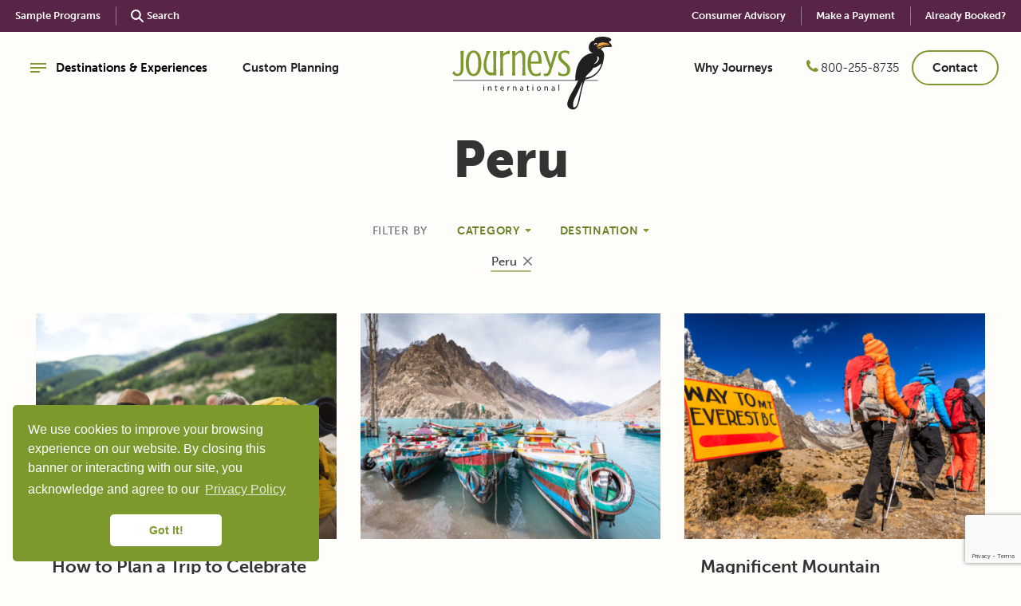

--- FILE ---
content_type: text/html; charset=UTF-8
request_url: https://www.journeysinternational.com/category/peru/
body_size: 46705
content:
<!DOCTYPE html>
<html lang="en-US" class="no-js">
<head>
	<meta charset="UTF-8"/>
<script type="text/javascript">
/* <![CDATA[ */
 var gform;gform||(document.addEventListener("gform_main_scripts_loaded",function(){gform.scriptsLoaded=!0}),document.addEventListener("gform/theme/scripts_loaded",function(){gform.themeScriptsLoaded=!0}),window.addEventListener("DOMContentLoaded",function(){gform.domLoaded=!0}),gform={domLoaded:!1,scriptsLoaded:!1,themeScriptsLoaded:!1,isFormEditor:()=>"function"==typeof InitializeEditor,callIfLoaded:function(o){return!(!gform.domLoaded||!gform.scriptsLoaded||!gform.themeScriptsLoaded&&!gform.isFormEditor()||(gform.isFormEditor()&&console.warn("The use of gform.initializeOnLoaded() is deprecated in the form editor context and will be removed in Gravity Forms 3.1."),o(),0))},initializeOnLoaded:function(o){gform.callIfLoaded(o)||(document.addEventListener("gform_main_scripts_loaded",()=>{gform.scriptsLoaded=!0,gform.callIfLoaded(o)}),document.addEventListener("gform/theme/scripts_loaded",()=>{gform.themeScriptsLoaded=!0,gform.callIfLoaded(o)}),window.addEventListener("DOMContentLoaded",()=>{gform.domLoaded=!0,gform.callIfLoaded(o)}))},hooks:{action:{},filter:{}},addAction:function(o,r,e,t){gform.addHook("action",o,r,e,t)},addFilter:function(o,r,e,t){gform.addHook("filter",o,r,e,t)},doAction:function(o){gform.doHook("action",o,arguments)},applyFilters:function(o){return gform.doHook("filter",o,arguments)},removeAction:function(o,r){gform.removeHook("action",o,r)},removeFilter:function(o,r,e){gform.removeHook("filter",o,r,e)},addHook:function(o,r,e,t,n){null==gform.hooks[o][r]&&(gform.hooks[o][r]=[]);var d=gform.hooks[o][r];null==n&&(n=r+"_"+d.length),gform.hooks[o][r].push({tag:n,callable:e,priority:t=null==t?10:t})},doHook:function(r,o,e){var t;if(e=Array.prototype.slice.call(e,1),null!=gform.hooks[r][o]&&((o=gform.hooks[r][o]).sort(function(o,r){return o.priority-r.priority}),o.forEach(function(o){"function"!=typeof(t=o.callable)&&(t=window[t]),"action"==r?t.apply(null,e):e[0]=t.apply(null,e)})),"filter"==r)return e[0]},removeHook:function(o,r,t,n){var e;null!=gform.hooks[o][r]&&(e=(e=gform.hooks[o][r]).filter(function(o,r,e){return!!(null!=n&&n!=o.tag||null!=t&&t!=o.priority)}),gform.hooks[o][r]=e)}}); 
/* ]]> */
</script>

	<meta name="viewport" content="width=device-width, initial-scale=1.0"/>
        <script src="https://maps.googleapis.com/maps/api/js?key=AIzaSyCOpiAIl0MEi6WuPAgeFzH7Qu2WwiG3g-0"></script>
    </script>
	<meta name='robots' content='index, follow, max-image-preview:large, max-snippet:-1, max-video-preview:-1' />
	<style>img:is([sizes="auto" i], [sizes^="auto," i]) { contain-intrinsic-size: 3000px 1500px }</style>
	
	<!-- This site is optimized with the Yoast SEO Premium plugin v18.9 (Yoast SEO v24.5) - https://yoast.com/wordpress/plugins/seo/ -->
	<title>Peru - Journeys International Blog</title>
	<meta name="description" content="Adventure deeper with expert Peru insights and advice from our local extraordinary guides and travel planners." />
	<link rel="canonical" href="https://www.journeysinternational.com/category/peru/" />
	<link rel="next" href="https://www.journeysinternational.com/category/peru/page/2/" />
	<meta property="og:locale" content="en_US" />
	<meta property="og:type" content="article" />
	<meta property="og:title" content="Peru Archives" />
	<meta property="og:description" content="Adventure deeper with expert Peru insights and advice from our local extraordinary guides and travel planners." />
	<meta property="og:url" content="https://www.journeysinternational.com/category/peru/" />
	<meta property="og:site_name" content="Journeys International" />
	<meta name="twitter:card" content="summary_large_image" />
	<script type="application/ld+json" class="yoast-schema-graph">{"@context":"https://schema.org","@graph":[{"@type":"CollectionPage","@id":"https://www.journeysinternational.com/category/peru/","url":"https://www.journeysinternational.com/category/peru/","name":"Peru - Journeys International Blog","isPartOf":{"@id":"https://www.journeysinternational.com/#website"},"primaryImageOfPage":{"@id":"https://www.journeysinternational.com/category/peru/#primaryimage"},"image":{"@id":"https://www.journeysinternational.com/category/peru/#primaryimage"},"thumbnailUrl":"https://www.journeysinternational.com/wp-content/uploads/2025/02/iStock-1334706387.jpg","description":"Adventure deeper with expert Peru insights and advice from our local extraordinary guides and travel planners.","breadcrumb":{"@id":"https://www.journeysinternational.com/category/peru/#breadcrumb"},"inLanguage":"en-US"},{"@type":"ImageObject","inLanguage":"en-US","@id":"https://www.journeysinternational.com/category/peru/#primaryimage","url":"https://www.journeysinternational.com/wp-content/uploads/2025/02/iStock-1334706387.jpg","contentUrl":"https://www.journeysinternational.com/wp-content/uploads/2025/02/iStock-1334706387.jpg","width":2121,"height":1414,"caption":"A happy multigeneration family on hiking trip on summer holiday, pointing at something."},{"@type":"BreadcrumbList","@id":"https://www.journeysinternational.com/category/peru/#breadcrumb","itemListElement":[{"@type":"ListItem","position":1,"name":"Home","item":"https://www.journeysinternational.com/"},{"@type":"ListItem","position":2,"name":"Peru"}]},{"@type":"WebSite","@id":"https://www.journeysinternational.com/#website","url":"https://www.journeysinternational.com/","name":"Journeys International","description":"Group &amp; Private Custom Travel Tours","publisher":{"@id":"https://www.journeysinternational.com/#organization"},"potentialAction":[{"@type":"SearchAction","target":{"@type":"EntryPoint","urlTemplate":"https://www.journeysinternational.com/?s={search_term_string}"},"query-input":{"@type":"PropertyValueSpecification","valueRequired":true,"valueName":"search_term_string"}}],"inLanguage":"en-US"},{"@type":"Organization","@id":"https://www.journeysinternational.com/#organization","name":"Journeys International","url":"https://www.journeysinternational.com/","logo":{"@type":"ImageObject","inLanguage":"en-US","@id":"https://www.journeysinternational.com/#/schema/logo/image/","url":"https://www.journeysinternational.com/wp-content/uploads/2019/04/journeys_logo_v2-2-300x138-1.jpg","contentUrl":"https://www.journeysinternational.com/wp-content/uploads/2019/04/journeys_logo_v2-2-300x138-1.jpg","width":300,"height":138,"caption":"Journeys International"},"image":{"@id":"https://www.journeysinternational.com/#/schema/logo/image/"}}]}</script>
	<!-- / Yoast SEO Premium plugin. -->


<link rel='dns-prefetch' href='//static.addtoany.com' />
<link rel='dns-prefetch' href='//www.googletagmanager.com' />
<link rel="alternate" type="application/rss+xml" title="Journeys International &raquo; Peru Category Feed" href="https://www.journeysinternational.com/category/peru/feed/" />
<script type="text/javascript">
/* <![CDATA[ */
window._wpemojiSettings = {"baseUrl":"https:\/\/s.w.org\/images\/core\/emoji\/16.0.1\/72x72\/","ext":".png","svgUrl":"https:\/\/s.w.org\/images\/core\/emoji\/16.0.1\/svg\/","svgExt":".svg","source":{"concatemoji":"https:\/\/www.journeysinternational.com\/wp-includes\/js\/wp-emoji-release.min.js?ver=6.8.3"}};
/*! This file is auto-generated */
!function(s,n){var o,i,e;function c(e){try{var t={supportTests:e,timestamp:(new Date).valueOf()};sessionStorage.setItem(o,JSON.stringify(t))}catch(e){}}function p(e,t,n){e.clearRect(0,0,e.canvas.width,e.canvas.height),e.fillText(t,0,0);var t=new Uint32Array(e.getImageData(0,0,e.canvas.width,e.canvas.height).data),a=(e.clearRect(0,0,e.canvas.width,e.canvas.height),e.fillText(n,0,0),new Uint32Array(e.getImageData(0,0,e.canvas.width,e.canvas.height).data));return t.every(function(e,t){return e===a[t]})}function u(e,t){e.clearRect(0,0,e.canvas.width,e.canvas.height),e.fillText(t,0,0);for(var n=e.getImageData(16,16,1,1),a=0;a<n.data.length;a++)if(0!==n.data[a])return!1;return!0}function f(e,t,n,a){switch(t){case"flag":return n(e,"\ud83c\udff3\ufe0f\u200d\u26a7\ufe0f","\ud83c\udff3\ufe0f\u200b\u26a7\ufe0f")?!1:!n(e,"\ud83c\udde8\ud83c\uddf6","\ud83c\udde8\u200b\ud83c\uddf6")&&!n(e,"\ud83c\udff4\udb40\udc67\udb40\udc62\udb40\udc65\udb40\udc6e\udb40\udc67\udb40\udc7f","\ud83c\udff4\u200b\udb40\udc67\u200b\udb40\udc62\u200b\udb40\udc65\u200b\udb40\udc6e\u200b\udb40\udc67\u200b\udb40\udc7f");case"emoji":return!a(e,"\ud83e\udedf")}return!1}function g(e,t,n,a){var r="undefined"!=typeof WorkerGlobalScope&&self instanceof WorkerGlobalScope?new OffscreenCanvas(300,150):s.createElement("canvas"),o=r.getContext("2d",{willReadFrequently:!0}),i=(o.textBaseline="top",o.font="600 32px Arial",{});return e.forEach(function(e){i[e]=t(o,e,n,a)}),i}function t(e){var t=s.createElement("script");t.src=e,t.defer=!0,s.head.appendChild(t)}"undefined"!=typeof Promise&&(o="wpEmojiSettingsSupports",i=["flag","emoji"],n.supports={everything:!0,everythingExceptFlag:!0},e=new Promise(function(e){s.addEventListener("DOMContentLoaded",e,{once:!0})}),new Promise(function(t){var n=function(){try{var e=JSON.parse(sessionStorage.getItem(o));if("object"==typeof e&&"number"==typeof e.timestamp&&(new Date).valueOf()<e.timestamp+604800&&"object"==typeof e.supportTests)return e.supportTests}catch(e){}return null}();if(!n){if("undefined"!=typeof Worker&&"undefined"!=typeof OffscreenCanvas&&"undefined"!=typeof URL&&URL.createObjectURL&&"undefined"!=typeof Blob)try{var e="postMessage("+g.toString()+"("+[JSON.stringify(i),f.toString(),p.toString(),u.toString()].join(",")+"));",a=new Blob([e],{type:"text/javascript"}),r=new Worker(URL.createObjectURL(a),{name:"wpTestEmojiSupports"});return void(r.onmessage=function(e){c(n=e.data),r.terminate(),t(n)})}catch(e){}c(n=g(i,f,p,u))}t(n)}).then(function(e){for(var t in e)n.supports[t]=e[t],n.supports.everything=n.supports.everything&&n.supports[t],"flag"!==t&&(n.supports.everythingExceptFlag=n.supports.everythingExceptFlag&&n.supports[t]);n.supports.everythingExceptFlag=n.supports.everythingExceptFlag&&!n.supports.flag,n.DOMReady=!1,n.readyCallback=function(){n.DOMReady=!0}}).then(function(){return e}).then(function(){var e;n.supports.everything||(n.readyCallback(),(e=n.source||{}).concatemoji?t(e.concatemoji):e.wpemoji&&e.twemoji&&(t(e.twemoji),t(e.wpemoji)))}))}((window,document),window._wpemojiSettings);
/* ]]> */
</script>
<style id='wp-emoji-styles-inline-css' type='text/css'>

	img.wp-smiley, img.emoji {
		display: inline !important;
		border: none !important;
		box-shadow: none !important;
		height: 1em !important;
		width: 1em !important;
		margin: 0 0.07em !important;
		vertical-align: -0.1em !important;
		background: none !important;
		padding: 0 !important;
	}
</style>
<link rel='stylesheet' id='wp-block-library-css' href='https://www.journeysinternational.com/wp-includes/css/dist/block-library/style.min.css?ver=6.8.3' type='text/css' media='all' />
<style id='classic-theme-styles-inline-css' type='text/css'>
/*! This file is auto-generated */
.wp-block-button__link{color:#fff;background-color:#32373c;border-radius:9999px;box-shadow:none;text-decoration:none;padding:calc(.667em + 2px) calc(1.333em + 2px);font-size:1.125em}.wp-block-file__button{background:#32373c;color:#fff;text-decoration:none}
</style>
<style id='global-styles-inline-css' type='text/css'>
:root{--wp--preset--aspect-ratio--square: 1;--wp--preset--aspect-ratio--4-3: 4/3;--wp--preset--aspect-ratio--3-4: 3/4;--wp--preset--aspect-ratio--3-2: 3/2;--wp--preset--aspect-ratio--2-3: 2/3;--wp--preset--aspect-ratio--16-9: 16/9;--wp--preset--aspect-ratio--9-16: 9/16;--wp--preset--color--black: #000000;--wp--preset--color--cyan-bluish-gray: #abb8c3;--wp--preset--color--white: #ffffff;--wp--preset--color--pale-pink: #f78da7;--wp--preset--color--vivid-red: #cf2e2e;--wp--preset--color--luminous-vivid-orange: #ff6900;--wp--preset--color--luminous-vivid-amber: #fcb900;--wp--preset--color--light-green-cyan: #7bdcb5;--wp--preset--color--vivid-green-cyan: #00d084;--wp--preset--color--pale-cyan-blue: #8ed1fc;--wp--preset--color--vivid-cyan-blue: #0693e3;--wp--preset--color--vivid-purple: #9b51e0;--wp--preset--gradient--vivid-cyan-blue-to-vivid-purple: linear-gradient(135deg,rgba(6,147,227,1) 0%,rgb(155,81,224) 100%);--wp--preset--gradient--light-green-cyan-to-vivid-green-cyan: linear-gradient(135deg,rgb(122,220,180) 0%,rgb(0,208,130) 100%);--wp--preset--gradient--luminous-vivid-amber-to-luminous-vivid-orange: linear-gradient(135deg,rgba(252,185,0,1) 0%,rgba(255,105,0,1) 100%);--wp--preset--gradient--luminous-vivid-orange-to-vivid-red: linear-gradient(135deg,rgba(255,105,0,1) 0%,rgb(207,46,46) 100%);--wp--preset--gradient--very-light-gray-to-cyan-bluish-gray: linear-gradient(135deg,rgb(238,238,238) 0%,rgb(169,184,195) 100%);--wp--preset--gradient--cool-to-warm-spectrum: linear-gradient(135deg,rgb(74,234,220) 0%,rgb(151,120,209) 20%,rgb(207,42,186) 40%,rgb(238,44,130) 60%,rgb(251,105,98) 80%,rgb(254,248,76) 100%);--wp--preset--gradient--blush-light-purple: linear-gradient(135deg,rgb(255,206,236) 0%,rgb(152,150,240) 100%);--wp--preset--gradient--blush-bordeaux: linear-gradient(135deg,rgb(254,205,165) 0%,rgb(254,45,45) 50%,rgb(107,0,62) 100%);--wp--preset--gradient--luminous-dusk: linear-gradient(135deg,rgb(255,203,112) 0%,rgb(199,81,192) 50%,rgb(65,88,208) 100%);--wp--preset--gradient--pale-ocean: linear-gradient(135deg,rgb(255,245,203) 0%,rgb(182,227,212) 50%,rgb(51,167,181) 100%);--wp--preset--gradient--electric-grass: linear-gradient(135deg,rgb(202,248,128) 0%,rgb(113,206,126) 100%);--wp--preset--gradient--midnight: linear-gradient(135deg,rgb(2,3,129) 0%,rgb(40,116,252) 100%);--wp--preset--font-size--small: 13px;--wp--preset--font-size--medium: 20px;--wp--preset--font-size--large: 36px;--wp--preset--font-size--x-large: 42px;--wp--preset--spacing--20: 0.44rem;--wp--preset--spacing--30: 0.67rem;--wp--preset--spacing--40: 1rem;--wp--preset--spacing--50: 1.5rem;--wp--preset--spacing--60: 2.25rem;--wp--preset--spacing--70: 3.38rem;--wp--preset--spacing--80: 5.06rem;--wp--preset--shadow--natural: 6px 6px 9px rgba(0, 0, 0, 0.2);--wp--preset--shadow--deep: 12px 12px 50px rgba(0, 0, 0, 0.4);--wp--preset--shadow--sharp: 6px 6px 0px rgba(0, 0, 0, 0.2);--wp--preset--shadow--outlined: 6px 6px 0px -3px rgba(255, 255, 255, 1), 6px 6px rgba(0, 0, 0, 1);--wp--preset--shadow--crisp: 6px 6px 0px rgba(0, 0, 0, 1);}:where(.is-layout-flex){gap: 0.5em;}:where(.is-layout-grid){gap: 0.5em;}body .is-layout-flex{display: flex;}.is-layout-flex{flex-wrap: wrap;align-items: center;}.is-layout-flex > :is(*, div){margin: 0;}body .is-layout-grid{display: grid;}.is-layout-grid > :is(*, div){margin: 0;}:where(.wp-block-columns.is-layout-flex){gap: 2em;}:where(.wp-block-columns.is-layout-grid){gap: 2em;}:where(.wp-block-post-template.is-layout-flex){gap: 1.25em;}:where(.wp-block-post-template.is-layout-grid){gap: 1.25em;}.has-black-color{color: var(--wp--preset--color--black) !important;}.has-cyan-bluish-gray-color{color: var(--wp--preset--color--cyan-bluish-gray) !important;}.has-white-color{color: var(--wp--preset--color--white) !important;}.has-pale-pink-color{color: var(--wp--preset--color--pale-pink) !important;}.has-vivid-red-color{color: var(--wp--preset--color--vivid-red) !important;}.has-luminous-vivid-orange-color{color: var(--wp--preset--color--luminous-vivid-orange) !important;}.has-luminous-vivid-amber-color{color: var(--wp--preset--color--luminous-vivid-amber) !important;}.has-light-green-cyan-color{color: var(--wp--preset--color--light-green-cyan) !important;}.has-vivid-green-cyan-color{color: var(--wp--preset--color--vivid-green-cyan) !important;}.has-pale-cyan-blue-color{color: var(--wp--preset--color--pale-cyan-blue) !important;}.has-vivid-cyan-blue-color{color: var(--wp--preset--color--vivid-cyan-blue) !important;}.has-vivid-purple-color{color: var(--wp--preset--color--vivid-purple) !important;}.has-black-background-color{background-color: var(--wp--preset--color--black) !important;}.has-cyan-bluish-gray-background-color{background-color: var(--wp--preset--color--cyan-bluish-gray) !important;}.has-white-background-color{background-color: var(--wp--preset--color--white) !important;}.has-pale-pink-background-color{background-color: var(--wp--preset--color--pale-pink) !important;}.has-vivid-red-background-color{background-color: var(--wp--preset--color--vivid-red) !important;}.has-luminous-vivid-orange-background-color{background-color: var(--wp--preset--color--luminous-vivid-orange) !important;}.has-luminous-vivid-amber-background-color{background-color: var(--wp--preset--color--luminous-vivid-amber) !important;}.has-light-green-cyan-background-color{background-color: var(--wp--preset--color--light-green-cyan) !important;}.has-vivid-green-cyan-background-color{background-color: var(--wp--preset--color--vivid-green-cyan) !important;}.has-pale-cyan-blue-background-color{background-color: var(--wp--preset--color--pale-cyan-blue) !important;}.has-vivid-cyan-blue-background-color{background-color: var(--wp--preset--color--vivid-cyan-blue) !important;}.has-vivid-purple-background-color{background-color: var(--wp--preset--color--vivid-purple) !important;}.has-black-border-color{border-color: var(--wp--preset--color--black) !important;}.has-cyan-bluish-gray-border-color{border-color: var(--wp--preset--color--cyan-bluish-gray) !important;}.has-white-border-color{border-color: var(--wp--preset--color--white) !important;}.has-pale-pink-border-color{border-color: var(--wp--preset--color--pale-pink) !important;}.has-vivid-red-border-color{border-color: var(--wp--preset--color--vivid-red) !important;}.has-luminous-vivid-orange-border-color{border-color: var(--wp--preset--color--luminous-vivid-orange) !important;}.has-luminous-vivid-amber-border-color{border-color: var(--wp--preset--color--luminous-vivid-amber) !important;}.has-light-green-cyan-border-color{border-color: var(--wp--preset--color--light-green-cyan) !important;}.has-vivid-green-cyan-border-color{border-color: var(--wp--preset--color--vivid-green-cyan) !important;}.has-pale-cyan-blue-border-color{border-color: var(--wp--preset--color--pale-cyan-blue) !important;}.has-vivid-cyan-blue-border-color{border-color: var(--wp--preset--color--vivid-cyan-blue) !important;}.has-vivid-purple-border-color{border-color: var(--wp--preset--color--vivid-purple) !important;}.has-vivid-cyan-blue-to-vivid-purple-gradient-background{background: var(--wp--preset--gradient--vivid-cyan-blue-to-vivid-purple) !important;}.has-light-green-cyan-to-vivid-green-cyan-gradient-background{background: var(--wp--preset--gradient--light-green-cyan-to-vivid-green-cyan) !important;}.has-luminous-vivid-amber-to-luminous-vivid-orange-gradient-background{background: var(--wp--preset--gradient--luminous-vivid-amber-to-luminous-vivid-orange) !important;}.has-luminous-vivid-orange-to-vivid-red-gradient-background{background: var(--wp--preset--gradient--luminous-vivid-orange-to-vivid-red) !important;}.has-very-light-gray-to-cyan-bluish-gray-gradient-background{background: var(--wp--preset--gradient--very-light-gray-to-cyan-bluish-gray) !important;}.has-cool-to-warm-spectrum-gradient-background{background: var(--wp--preset--gradient--cool-to-warm-spectrum) !important;}.has-blush-light-purple-gradient-background{background: var(--wp--preset--gradient--blush-light-purple) !important;}.has-blush-bordeaux-gradient-background{background: var(--wp--preset--gradient--blush-bordeaux) !important;}.has-luminous-dusk-gradient-background{background: var(--wp--preset--gradient--luminous-dusk) !important;}.has-pale-ocean-gradient-background{background: var(--wp--preset--gradient--pale-ocean) !important;}.has-electric-grass-gradient-background{background: var(--wp--preset--gradient--electric-grass) !important;}.has-midnight-gradient-background{background: var(--wp--preset--gradient--midnight) !important;}.has-small-font-size{font-size: var(--wp--preset--font-size--small) !important;}.has-medium-font-size{font-size: var(--wp--preset--font-size--medium) !important;}.has-large-font-size{font-size: var(--wp--preset--font-size--large) !important;}.has-x-large-font-size{font-size: var(--wp--preset--font-size--x-large) !important;}
:where(.wp-block-post-template.is-layout-flex){gap: 1.25em;}:where(.wp-block-post-template.is-layout-grid){gap: 1.25em;}
:where(.wp-block-columns.is-layout-flex){gap: 2em;}:where(.wp-block-columns.is-layout-grid){gap: 2em;}
:root :where(.wp-block-pullquote){font-size: 1.5em;line-height: 1.6;}
</style>
<link rel='stylesheet' id='cpsh-shortcodes-css' href='https://www.journeysinternational.com/wp-content/plugins/column-shortcodes//assets/css/shortcodes.css?ver=1.0.1' type='text/css' media='all' />
<link rel='stylesheet' id='contact-form-7-css' href='https://www.journeysinternational.com/wp-content/plugins/contact-form-7/includes/css/styles.css?ver=6.0.4' type='text/css' media='all' />
<link rel='stylesheet' id='wpcf7-redirect-script-frontend-css' href='https://www.journeysinternational.com/wp-content/plugins/wpcf7-redirect/build/css/wpcf7-redirect-frontend.min.css?ver=1.1' type='text/css' media='all' />
<link rel='stylesheet' id='gravity-styles-css' href='https://www.journeysinternational.com/wp-content/themes/journeys/css/vendor/gravity-forms/gravity-select2.min.css?ver=6.8.3' type='text/css' media='all' />
<link rel='stylesheet' id='fonts-css' href='https://www.journeysinternational.com/wp-content/themes/journeys/css/MyFontsWebfontsKit/MyFontsWebfontsKit.css?ver=6.8.3' type='text/css' media='all' />
<link rel='stylesheet' id='bootstrap-css' href='https://www.journeysinternational.com/wp-content/themes/journeys/css/vendor/bootstrap/bootstrap.min.css?ver=6.8.3' type='text/css' media='all' />
<link rel='stylesheet' id='slick-css' href='https://www.journeysinternational.com/wp-content/themes/journeys/css/vendor/slick/slick.css?ver=6.8.3' type='text/css' media='all' />
<link rel='stylesheet' id='aos-css' href='https://www.journeysinternational.com/wp-content/themes/journeys/css/vendor/aos.css?ver=6.8.3' type='text/css' media='all' />
<link rel='stylesheet' id='theme-styles-css' href='https://www.journeysinternational.com/wp-content/themes/journeys/css/styles.css?ver=6.8.3' type='text/css' media='all' />
<link rel='stylesheet' id='style-css' href='https://www.journeysinternational.com/wp-content/themes/journeys/style.css?ver=6.8.3' type='text/css' media='all' />
<link rel='stylesheet' id='custom-salesfusion-form-css' href='https://www.journeysinternational.com/wp-content/themes/journeys/css/custom-salesfusion-form.css' type='text/css' media='all' />
<link rel='stylesheet' id='tablepress-default-css' href='https://www.journeysinternational.com/wp-content/plugins/tablepress/css/build/default.css?ver=3.0.4' type='text/css' media='all' />
<link rel='stylesheet' id='tablepress-responsive-tables-css' href='https://www.journeysinternational.com/wp-content/plugins/tablepress-responsive-tables/css/tablepress-responsive.min.css?ver=1.8' type='text/css' media='all' />
<link rel='stylesheet' id='addtoany-css' href='https://www.journeysinternational.com/wp-content/plugins/add-to-any/addtoany.min.css?ver=1.16' type='text/css' media='all' />
<script type="text/javascript" src="https://www.journeysinternational.com/wp-content/plugins/jquery-manager/assets/js/jquery-1.12.4.js" id="jquery-core-js"></script>
<script type="text/javascript" src="https://www.journeysinternational.com/wp-content/plugins/jquery-manager/assets/js/jquery-migrate-1.4.1.js" id="jquery-migrate-js"></script>
<script type="text/javascript" id="addtoany-core-js-before">
/* <![CDATA[ */
window.a2a_config=window.a2a_config||{};a2a_config.callbacks=[];a2a_config.overlays=[];a2a_config.templates={};
/* ]]> */
</script>
<script type="text/javascript" defer src="https://static.addtoany.com/menu/page.js" id="addtoany-core-js"></script>
<script type="text/javascript" defer src="https://www.journeysinternational.com/wp-content/plugins/add-to-any/addtoany.min.js?ver=1.1" id="addtoany-jquery-js"></script>

<!-- Google tag (gtag.js) snippet added by Site Kit -->

<!-- Google Ads snippet added by Site Kit -->

<!-- Google Analytics snippet added by Site Kit -->
<script type="text/javascript" src="https://www.googletagmanager.com/gtag/js?id=GT-5TW3SSR" id="google_gtagjs-js" async></script>
<script type="text/javascript" id="google_gtagjs-js-after">
/* <![CDATA[ */
window.dataLayer = window.dataLayer || [];function gtag(){dataLayer.push(arguments);}
gtag("set","linker",{"domains":["www.journeysinternational.com"]});
gtag("js", new Date());
gtag("set", "developer_id.dZTNiMT", true);
gtag("config", "GT-5TW3SSR");
gtag("config", "AW-1067743389");
 window._googlesitekit = window._googlesitekit || {}; window._googlesitekit.throttledEvents = []; window._googlesitekit.gtagEvent = (name, data) => { var key = JSON.stringify( { name, data } ); if ( !! window._googlesitekit.throttledEvents[ key ] ) { return; } window._googlesitekit.throttledEvents[ key ] = true; setTimeout( () => { delete window._googlesitekit.throttledEvents[ key ]; }, 5 ); gtag( "event", name, { ...data, event_source: "site-kit" } ); }; 
/* ]]> */
</script>

<!-- End Google tag (gtag.js) snippet added by Site Kit -->
<link rel="https://api.w.org/" href="https://www.journeysinternational.com/wp-json/" /><link rel="alternate" title="JSON" type="application/json" href="https://www.journeysinternational.com/wp-json/wp/v2/categories/949" /><link rel="EditURI" type="application/rsd+xml" title="RSD" href="https://www.journeysinternational.com/xmlrpc.php?rsd" />
<meta name="generator" content="WordPress 6.8.3" />
<meta name="generator" content="Site Kit by Google 1.153.0" /><style type="text/css">.recentcomments a{display:inline !important;padding:0 !important;margin:0 !important;}</style><!-- Google Tag Manager -->
<script>(function(w,d,s,l,i){w[l]=w[l]||[];w[l].push({'gtm.start':
new Date().getTime(),event:'gtm.js'});var f=d.getElementsByTagName(s)[0],
j=d.createElement(s),dl=l!='dataLayer'?'&l='+l:'';j.async=true;j.src=
'https://www.googletagmanager.com/gtm.js?id='+i+dl;f.parentNode.insertBefore(j,f);
})(window,document,'script','dataLayer','GTM-PR55KC');</script>
<!-- End Google Tag Manager -->

<script type="text/javascript">
__sf_config = {
customer_id: 97980,
host: 'emails.journeysinternational.com',
ip_privacy: 0,
subsite: 'ce8f31e7-7c5a-4098-9d5b-b2903ddc5137',

__img_path: "/web-next.gif?"
};

(function() {
var s = function() {
var e, t;
var n = 10;
var r = 0;
e = document.createElement("script");
e.type = "text/javascript";
e.async = true;
e.src = "//" + __sf_config.host + "/js/frs-next.js";
t = document.getElementsByTagName("script")[0];
t.parentNode.insertBefore(e, t);
var i = function() {
if (r < n) {
r++;
if (typeof frt !== "undefined") {
frt(__sf_config);
} else {
setTimeout(function() { i(); }, 500);
}
}
};
i();
};
if (window.attachEvent) {
window.attachEvent("onload", s);
} else {
window.addEventListener("load", s, false);
}
})();
</script>
			<style id="wpsp-style-frontend"></style>
			<link rel="icon" href="https://www.journeysinternational.com/wp-content/uploads/2019/05/cropped-journeys-favicon-32x32.png" sizes="32x32" />
<link rel="icon" href="https://www.journeysinternational.com/wp-content/uploads/2019/05/cropped-journeys-favicon-192x192.png" sizes="192x192" />
<link rel="apple-touch-icon" href="https://www.journeysinternational.com/wp-content/uploads/2019/05/cropped-journeys-favicon-180x180.png" />
<meta name="msapplication-TileImage" content="https://www.journeysinternational.com/wp-content/uploads/2019/05/cropped-journeys-favicon-270x270.png" />
		<style type="text/css" id="wp-custom-css">
			#printfriendly .details__heading--additional-text {
  margin-bottom: 10px !important;
  border-bottom: 1px solid red !important;
}

.single-tour .trip-profile__details .action__buttons > div:first-child {
	display: none !important;
}

.user-form-template div, .user-form-template label, .user-form-template input {
	font-family: museo-sans !important;
}

.user-form-template p {
	margin-bottom: 0px;
}

.user-form-template .required-field {
	align-items: flex-start;
}		</style>
		</head>
<body class="archive category category-peru category-949 wp-theme-journeys wp-schema-pro-2.7.23">
<!-- Google Tag Manager (noscript) -->
<noscript><iframe src="https://www.googletagmanager.com/ns.html?id=GTM-PR55KC"
height="0" width="0" style="display:none;visibility:hidden"></iframe></noscript>
<!-- End Google Tag Manager (noscript) -->
<header class="desktop-header">
    <div class="primary">
        <div class="primary-left">
            <ul class="navigation-list">
                            <li>
                    <a class="primary__nav--link" href="/tour/" target="_self">Sample Programs</a>
                </li>
                            <li>
                    <a href="#" class="primary__nav--link search-nav"><svg xmlns="http://www.w3.org/2000/svg" xmlns:xlink="http://www.w3.org/1999/xlink" width="16" height="16"
     viewBox="0 0 16 16">
    <defs>
        <path id="cq03a"
              d="M180.704 25.29l-4.129-4.128a6.344 6.344 0 0 0 1.229-3.761 6.36 6.36 0 0 0-1.876-4.528 6.41 6.41 0 0 0-9.056 0 6.412 6.412 0 0 0 0 9.056 6.394 6.394 0 0 0 8.288.647l4.13 4.128a.993.993 0 0 0 .707.293.999.999 0 0 0 .707-1.707m-12.42-4.775a4.414 4.414 0 0 1 0-6.228 4.382 4.382 0 0 1 3.11-1.287c1.127 0 2.253.429 3.111 1.287a4.378 4.378 0 0 1 1.289 3.114 4.4 4.4 0 0 1-7.51 3.114"/>
    </defs>
    <g>
        <g transform="translate(-165 -11)">
            <use fill="#fff" xlink:href="#cq03a"/>
        </g>
    </g>
</svg>
Search</a>
                </li>
            </ul>
        </div>
            <div class="primary-right">
            <ul class="navigation-list">
                            <li>
                    <a href="https://www.journeysinternational.com/news/journeys-international-issues-consumer-advisory/" class="primary__nav--link">Consumer Advisory</a>
                </li>
                            <li>
                    <a href="https://www.journeysinternational.com/make-a-payment/" class="primary__nav--link">Make a Payment</a>
                </li>
                            <li>
                    <a href="https://www.journeysinternational.com/trip-preparation/" class="primary__nav--link">Already Booked?</a>
                </li>
                        </ul>
        </div>
        </div>
    <div class="secondary">
        <div class="secondary-left">
            <ul class="navigation-list">
                <li class="navigation-experiences">
                    <button type="button" id="experiences" class="experiences__btn">
                        <div class="burger">
                            <span></span>
                        </div>
                        <span>Destinations & Experiences</span>
                    </button>
                </li>
                            <li>
                    <a class="navigation-list__link" href="https://www.journeysinternational.com/trip-planning" target="_self">Custom Planning</a>
                </li>
                        </ul>
        </div>
            <div class="secondary-logo">
            <a href="https://www.journeysinternational.com/" class="navigation-list__link"><svg xmlns="http://www.w3.org/2000/svg" xmlns:xlink="http://www.w3.org/1999/xlink"
     viewBox="0 0 200 92">
    <defs>
        <path id="exjgc" d="M802.375 101.158h-180.98a.385.385 0 0 1 0-.77h180.98a.385.385 0 0 1 0 .77"/>
        <path id="exjgd"
              d="M659.4 107.548c-.35 0-.584-.276-.584-.606 0-.33.244-.596.606-.596.361 0 .596.266.596.596 0 .33-.235.606-.607.606zm-.447 6.1h.937v-5.152h-.937z"/>
        <path id="exjge"
              d="M664.744 109.888c0-.543-.011-.968-.043-1.394h.83l.054.84h.022c.255-.478.85-.958 1.702-.958.713 0 1.82.425 1.82 2.194v3.075h-.936v-2.97c0-.83-.309-1.532-1.193-1.532-.606 0-1.085.437-1.256.958a1.396 1.396 0 0 0-.064.436v3.108h-.936z"/>
        <path id="exjgf"
              d="M675.048 107.258v1.236h1.342v.712h-1.342v2.778c0 .638.182 1 .703 1 .256 0 .405-.02.542-.064l.043.714c-.18.064-.468.127-.83.127-.436 0-.788-.149-1.011-.394-.256-.287-.362-.745-.362-1.351v-2.81h-.798v-.712h.798v-.949z"/>
        <path id="exjgg"
              d="M681.223 111.23c.02 1.267.82 1.788 1.756 1.788.67 0 1.086-.117 1.426-.256l.171.66c-.33.15-.905.33-1.725.33-1.575 0-2.533-1.054-2.533-2.596 0-1.565.926-2.79 2.427-2.79 1.682 0 2.118 1.48 2.118 2.428 0 .191-.011.34-.032.448zm2.735-.67c.011-.587-.244-1.523-1.288-1.523-.958 0-1.362.873-1.437 1.523z"/>
        <path id="exjgh"
              d="M689.333 110.101c0-.608-.011-1.128-.043-1.607h.82l.042 1.01h.033c.234-.691.808-1.128 1.436-1.128.096 0 .17.011.256.033v.872c-.107-.011-.203-.021-.33-.021-.66 0-1.128.5-1.256 1.192-.02.139-.032.287-.032.447v2.746h-.937z"/>
        <path id="exjgi"
              d="M696.15 109.888c0-.543-.01-.968-.041-1.394h.83l.052.84h.022c.254-.478.851-.958 1.703-.958.713 0 1.82.425 1.82 2.194v3.075h-.937v-2.97c0-.83-.308-1.532-1.191-1.532-.608 0-1.086.437-1.258.958a1.428 1.428 0 0 0-.062.436v3.108h-.937z"/>
        <path id="exjgj"
              d="M708.993 112.42c0 .447.02.885.073 1.234h-.84l-.086-.649h-.031c-.277.405-.841.766-1.575.766-1.043 0-1.576-.733-1.576-1.478 0-1.246 1.107-1.928 3.097-1.917v-.105c0-.426-.117-1.204-1.17-1.194-.49 0-.99.14-1.352.384l-.212-.628c.425-.266 1.053-.447 1.703-.447 1.585 0 1.969 1.075 1.969 2.107zm-.916-1.394c-1.022-.021-2.182.16-2.182 1.165 0 .621.405.9.872.9.681 0 1.118-.43 1.268-.867.03-.096.042-.203.042-.3z"/>
        <path id="exjgk"
              d="M714.885 107.258v1.236h1.342v.712h-1.342v2.778c0 .638.182 1 .703 1 .255 0 .404-.02.542-.064l.043.714a2.54 2.54 0 0 1-.83.127c-.436 0-.788-.149-1.011-.394-.256-.287-.362-.745-.362-1.351v-2.81h-.799v-.712h.799v-.949z"/>
        <path id="exjgl"
              d="M721.036 107.548c-.351 0-.585-.276-.585-.606 0-.33.244-.596.606-.596s.597.266.597.596c0 .33-.235.606-.607.606zm-.447 6.1h.937v-5.152h-.937z"/>
        <path id="exjgm"
              d="M728.478 113.771c-1.383 0-2.47-1.021-2.47-2.65 0-1.724 1.139-2.735 2.555-2.735 1.48 0 2.48 1.075 2.48 2.64 0 1.916-1.33 2.745-2.554 2.745zm.037-.701c.898 0 1.57-.842 1.57-2.013 0-.872-.438-1.969-1.549-1.969-1.1 0-1.58 1.023-1.58 2 0 1.13.64 1.982 1.548 1.982z"/>
        <path id="exjgn"
              d="M735.525 109.888c0-.543-.011-.968-.042-1.394h.83l.054.84h.02c.256-.478.853-.958 1.704-.958.712 0 1.82.425 1.82 2.194v3.075h-.936v-2.97c0-.83-.309-1.532-1.193-1.532-.607 0-1.086.437-1.256.958a1.396 1.396 0 0 0-.063.436v3.108h-.938z"/>
        <path id="exjgo"
              d="M748.376 112.42c0 .447.022.885.075 1.234h-.84l-.087-.649h-.031c-.277.405-.841.766-1.575.766-1.043 0-1.575-.733-1.575-1.478 0-1.246 1.107-1.928 3.096-1.917v-.105c0-.426-.117-1.204-1.17-1.194-.49 0-.99.14-1.352.384l-.212-.628c.425-.266 1.053-.447 1.703-.447 1.586 0 1.968 1.075 1.968 2.107zm-.915-1.394c-1.023-.021-2.181.16-2.181 1.165 0 .621.404.9.872.9.681 0 1.117-.43 1.267-.867a.97.97 0 0 0 .042-.3z"/>
        <path id="exjgp" d="M753.181 113.647h.936v-7.558h-.936z"/>
        <path id="exjgq"
              d="M783.433 102.183c-2.872 5.765-3.892 8.248-6.606 14.303-2.494 5.57-6.8 11.615-4.887 18.16 3.76.174 4.74-3.783 5.532-6.467z"/>
        <path id="exjgr"
              d="M816.287 52.371c1.29 1.89 4.17 3.534 3.617 6.287-4.23.771-11.09-.637-13.783 2.994 2.505 2.223 4.752 3.814 4.193 9.28-1.541 15.068-8.618 26.14-23.653 28.742-2.849 5.355-4.083 13.266-5.688 19.759-1.501 6.078-2.39 16.332-8.084 17.663-3.968.928-8.218-1.761-8.682-5.69-.332-2.819 1.306-6.347 2.395-8.979 2.957-7.142 8.817-14.566 11.378-21.857-.675-.414-2.798 1.039-3.894.301.265-17.601 6.117-32.2 22.455-34.729-8.675-1.188-6.114-14.922 1.497-15.267-.923-6.824 21.433-5.808 21.262-.898-.063 1.832-1.818 1.29-3.013 2.394"/>
        <path id="exjgs"
              d="M798.344 56.866c.04-.96.506-1.6 1.623-1.48 1.353.203 1.07 1.778 1.07 1.778s.744-1.253.6-2.395c-1.37-1.937-5.27.182-3.293 2.097"/>
        <path id="exjgt" d="M797.734 80.244c3.916-.223 9.485-8.73 3.592-9.58 2.234 4.342-1.592 7.505-3.592 9.58"/>
        <path id="exjga"
              d="M803.009 54.789c-.213 1.984-1.515 2.564-2.096 4.18 1.576.172 3.731-.685 6.212-1.542 3.165-1.095 6.857-2.188 10.548-1.141-.804-1.618-4.967-3.227-8.92-3.227-2.177 0-4.29.488-5.744 1.73"/>
        <path id="exjgb"
              d="M807.271 58.138c-2.568.881-4.922 1.762-6.543 1.32 3.12 3.103 3.716 1.567 6.213.033 1.896-1.166 4.888-2.332 10.912-1.468-1.248-.966-2.662-1.324-4.143-1.324-2.104 0-4.343.72-6.439 1.439"/>
        <path id="exjgy"
              d="M783.432 102.193c-2.872 5.767-3.889 8.248-6.604 14.305-2.496 5.57-6.803 11.613-4.887 18.16 3.76.174 4.74-3.783 5.533-6.469z"/>
        <path id="exjgz" d="M798.524 56.432a1.24 1.24 0 1 1 2.481 0"/>
        <path id="exjgA"
              d="M796.85 85.006c-2.229 5.355-7.78 7.387-10.18 12.573 10.333-1.248 17.942-7.803 20.358-17.964-3.429 1.763-5.313 5.065-10.179 5.391"/>
        <path id="exjgB"
              d="M674.984 79.354s.181-11.572.23-12.057v-3.39h-3.889v3.088c.087.546.326 7.801.326 11.778 0 3.979-.235 12.33-.235 12.33h-2.065c-3.99 0-7.023-3.395-6.657-10.58.238-4.674 2.228-13.183 5.006-15.029v-1.587h-5.049v2.158c.058.129.094.28.094.462 0 1.244-3.468 7.901-3.468 14.898 0 5.237 1.946 12.482 8.452 13.139h7.582l-.098-3.391z"/>
        <path id="exjgC"
              d="M656.46 79.406c0 2.78-.248 5.18-.744 7.198-.494 2.02-1.181 3.687-2.061 5.002-.878 1.315-1.918 2.287-3.111 2.918a8.065 8.065 0 0 1-3.833.944 8.088 8.088 0 0 1-3.851-.944c-1.188-.631-2.22-1.603-3.098-2.918-.88-1.315-1.571-2.981-2.073-5.002-.503-2.019-.755-4.418-.755-7.198 0-2.762.252-5.154.755-7.175.502-2.02 1.193-3.69 2.073-5.012.878-1.32 1.91-2.3 3.098-2.93a8.09 8.09 0 0 1 3.85-.946c1.368 0 2.645.317 3.834.947 1.193.63 2.233 1.61 3.11 2.929.88 1.322 1.568 2.993 2.062 5.012.496 2.02.743 4.413.743 7.175m-3.875 0c0-2.313-.15-4.31-.453-5.99-.303-1.685-.719-3.07-1.248-4.157-.529-1.09-1.15-1.892-1.863-2.413-.712-.516-1.484-.775-2.31-.775-.84 0-1.617.259-2.33.775-.714.52-1.338 1.323-1.871 2.413-.533 1.086-.949 2.472-1.25 4.156-.3 1.68-.45 3.678-.45 5.991 0 2.329.15 4.333.45 6.016.301 1.681.717 3.062 1.25 4.144.533 1.084 1.157 1.88 1.87 2.4.714.52 1.49.779 2.332.779.825 0 1.597-.259 2.31-.78.713-.518 1.333-1.315 1.862-2.399.53-1.082.945-2.463 1.248-4.144.303-1.683.453-3.687.453-6.016"/>
        <path id="exjgD"
              d="M692.107 67.49c-1.984 0-3.71.278-5.183.832-1.472.556-2.554 1.398-3.244 2.523-.09 2.915-.135 5.851-.135 8.808 0 1.399.008 2.726.022 3.988.016 1.262.037 2.502.068 3.719.03 1.217.075 2.437.135 3.659.06 1.224.127 2.504.203 3.842h-4.168c.075-1.338.139-2.618.192-3.842.052-1.222.097-2.442.135-3.66.037-1.216.063-2.456.078-3.718a347.855 347.855 0 0 0 0-8.053 228.639 228.639 0 0 0-.078-3.897 346.58 346.58 0 0 0-.135-3.854 271.371 271.371 0 0 0-.192-3.93h4.19c-.044.706-.087 1.336-.123 1.893a74.792 74.792 0 0 0-.102 1.87c.48-.556 1.07-1.098 1.769-1.624.697-.524 1.43-.986 2.197-1.383.765-.399 1.53-.719 2.297-.958.766-.24 1.456-.362 2.074-.362z"/>
        <path id="exjgE"
              d="M708.119 80.039c-.03-2.345-.079-4.392-.146-6.142-.068-1.75-.21-3.198-.43-4.348-.217-1.147-.536-2.007-.956-2.578-.42-.57-1-.856-1.734-.856-.39 0-.86.129-1.41.383a9.462 9.462 0 0 0-1.676 1.024 14.25 14.25 0 0 0-1.646 1.453 9.783 9.783 0 0 0-1.305 1.643 294.69 294.69 0 0 0-.137 9.035 303.797 303.797 0 0 0 .09 7.706c.031 1.218.076 2.438.137 3.659.058 1.225.126 2.504.2 3.843h-4.166c.075-1.34.138-2.618.191-3.843.053-1.221.098-2.441.136-3.658.037-1.217.063-2.457.078-3.72a327.248 327.248 0 0 0 0-8.052 218.881 218.881 0 0 0-.078-3.898 347.265 347.265 0 0 0-.136-3.853 270.658 270.658 0 0 0-.191-3.93h4.19l-.203 3.492c.45-.542.954-1.056 1.51-1.543.554-.488 1.134-.92 1.735-1.296a8.972 8.972 0 0 1 1.846-.889 5.696 5.696 0 0 1 1.872-.328c1.786 0 3.171.71 4.156 2.128.983 1.42 1.475 3.535 1.475 6.344 0 .692-.005 1.429-.011 2.218-.008.789-.02 1.562-.034 2.32a230.586 230.586 0 0 0-.045 3.686 263.32 263.32 0 0 0 .09 7.5c.03 1.171.072 2.35.123 3.536.053 1.187.117 2.447.193 3.786h-4.146c.075-1.34.143-2.6.203-3.786.06-1.186.113-2.365.158-3.537.044-1.17.07-2.366.078-3.581a231.81 231.81 0 0 0-.011-3.918"/>
        <path id="exjgF"
              d="M725.223 92.833a6.02 6.02 0 0 0 1.792-.247 8.05 8.05 0 0 0 2.714-1.453c.375-.309.734-.606 1.082-.89v4.437c-.391.076-.787.157-1.184.249-.399.089-.842.172-1.33.246a30.75 30.75 0 0 1-1.633.205c-.6.06-1.292.088-2.071.088-1.577 0-2.993-.364-4.247-1.092-1.256-.727-2.322-1.778-3.2-3.152-.877-1.377-1.551-3.048-2.017-5.024-.465-1.976-.697-4.209-.697-6.703 0-2.403.194-4.6.585-6.59.39-1.99.965-3.69 1.724-5.104.757-1.408 1.696-2.504 2.816-3.288 1.119-.78 2.414-1.172 3.886-1.172 1.517 0 2.82.35 3.909 1.05 1.089.698 1.982 1.711 2.68 3.04.7 1.33 1.208 2.962 1.533 4.9.322 1.938.484 4.154.484 6.646v.834h-13.608c.092 2.387.282 4.406.575 6.06.294 1.65.71 2.997 1.252 4.034.539 1.033 1.22 1.78 2.038 2.239.817.458 1.79.687 2.917.687zm2.951-15.622a83.913 83.913 0 0 0-.134-2.663 31.77 31.77 0 0 0-.282-2.616 18.16 18.16 0 0 0-.518-2.368 7.614 7.614 0 0 0-.845-1.915 4.165 4.165 0 0 0-1.262-1.286c-.496-.316-1.082-.473-1.756-.473-.903 0-1.65.33-2.244.993-.593.66-1.074 1.525-1.44 2.59-.369 1.07-.644 2.281-.823 3.633a52.333 52.333 0 0 0-.383 4.105z"/>
        <path id="exjgG"
              d="M737.435 95.468c-.678 0-1.278-.03-1.803-.1a13.94 13.94 0 0 1-.992-.147v-3.198c.074.03.2.066.37.112a12.166 12.166 0 0 0 1.364.258c.27.039.532.057.789.057.871 0 1.557-.272 2.062-.822.502-.546.956-1.393 1.363-2.535.209-.613.427-1.255.653-1.925.225-.669.458-1.37.7-2.107a166.829 166.829 0 0 0-1.275-3.626 402.133 402.133 0 0 0-1.407-3.818 875.248 875.248 0 0 0-2.85-7.514 710.437 710.437 0 0 0-1.307-3.357l-1.116-2.839h4.19a78.153 78.153 0 0 0 1.083 3.897c.436 1.444.895 2.907 1.384 4.394a545.282 545.282 0 0 0 2.76 8.176 597.52 597.52 0 0 0 1.465-4.91c.481-1.638.923-3.188 1.328-4.652.405-1.462.763-2.792 1.07-3.988.308-1.193.544-2.165.712-2.917h4.19c-.496 1.471-1.074 3.184-1.736 5.136a631.637 631.637 0 0 0-4.392 13.507 379.58 379.58 0 0 0-2.277 7.559c-.525 1.802-1.287 3.145-2.285 4.032-1 .884-2.348 1.327-4.043 1.327"/>
        <path id="exjgH"
              d="M759.28 92.924c.598 0 1.189-.095 1.768-.283a4.032 4.032 0 0 0 1.542-.913c.451-.419.812-.956 1.082-1.607.27-.656.406-1.455.406-2.402 0-.81-.162-1.56-.486-2.251a9.177 9.177 0 0 0-1.271-1.984 16.644 16.644 0 0 0-1.803-1.836c-.676-.593-1.367-1.19-2.073-1.792A54.53 54.53 0 0 1 756.372 78a15.268 15.268 0 0 1-1.801-2.028 9.965 9.965 0 0 1-1.273-2.309c-.324-.824-.486-1.725-.486-2.703 0-1.429.264-2.63.79-3.605.525-.977 1.193-1.761 2.004-2.353a7.823 7.823 0 0 1 2.691-1.272 11.343 11.343 0 0 1 2.873-.386c.976 0 1.92.081 2.828.238.909.157 1.783.326 2.626.507v4.484a41.57 41.57 0 0 0-1.364-1.106c-.427-.327-.856-.61-1.284-.844a6.251 6.251 0 0 0-1.32-.54 5.196 5.196 0 0 0-1.439-.192 6.13 6.13 0 0 0-1.792.26 3.98 3.98 0 0 0-1.464.798c-.413.362-.743.82-.99 1.374-.25.557-.373 1.217-.373 1.983 0 1.068.278 2.04.833 2.917.554.88 1.254 1.718 2.095 2.513.842.797 1.75 1.592 2.725 2.387a26.115 26.115 0 0 1 2.727 2.569c.841.915 1.54 1.918 2.095 3.007.556 1.089.834 2.333.834 3.728 0 1.054-.12 1.98-.36 2.783-.241.806-.568 1.502-.98 2.095a6.408 6.408 0 0 1-1.43 1.497 7.582 7.582 0 0 1-1.735.98 8.766 8.766 0 0 1-1.905.53c-.654.107-1.287.157-1.902.157a24.04 24.04 0 0 1-2.028-.079 18.094 18.094 0 0 1-3.21-.56c-.459-.13-.906-.266-1.342-.42v-4.617c.466.435.932.845 1.397 1.227.466.382.95.718 1.454 1.004a7.153 7.153 0 0 0 1.587.663 6.632 6.632 0 0 0 1.826.238"/>
        <path id="exjgI"
              d="M630.196 63.846a161.4 161.4 0 0 1 .326 7.386c.054 2.462.08 4.836.08 7.117 0 2.103-.005 3.936-.012 5.498-.007 1.562-.07 2.823-.19 3.785-.122.99-.302 1.8-.542 2.432-.24.631-.525 1.126-.855 1.487-.332.36-.708.61-1.128.744-.42.136-.864.203-1.33.203-.644 0-1.178-.06-1.599-.18a48.927 48.927 0 0 1-.348-.1 3.605 3.605 0 0 1-.958-.724c-.459-.456-.094-.875-.307-1.258-.213-.38-.882-1.166-.955-1.303l-2.353 2.71c.073.116.235.342.485.677.25.333.53.654.838.962.854.852 2.127 1.584 3.156 1.887.117.05.25.099.41.122.412.06.835.09 1.272.09 1.366 0 2.55-.227 3.549-.675a6.197 6.197 0 0 0 2.467-1.983c.645-.871 1.126-1.938 1.44-3.199.316-1.262.474-2.695.474-4.302 0-.317-.004-.792-.011-1.432-.008-.636-.02-1.363-.035-2.172a302.007 302.007 0 0 1-.044-5.184 168.473 168.473 0 0 1 .1-5.564c.04-1.082.08-2.215.126-3.402.044-1.186.103-2.391.179-3.622z"/>
        <linearGradient id="exjgv" x1="809.59" x2="807.67" y1="58.94" y2="50.24" gradientUnits="userSpaceOnUse">
            <stop offset="0" stop-color="#ef9321"/>
            <stop offset="1" stop-color="#f7b875"/>
        </linearGradient>
        <linearGradient id="exjgx" x1="809.35" x2="807.43" y1="59" y2="50.28" gradientUnits="userSpaceOnUse">
            <stop offset="0" stop-color="#ef9321"/>
            <stop offset="1" stop-color="#f7b875"/>
        </linearGradient>
        <clipPath id="exjgu">
            <use xlink:href="#exjga"/>
        </clipPath>
        <clipPath id="exjgw">
            <use xlink:href="#exjgb"/>
        </clipPath>
    </defs>
    <g>
        <g transform="translate(-620 -46)">
            <use fill="#212020" xlink:href="#exjgc"/>
        </g>
        <g clip-path="url(#clip-2BA5C490-747A-F0D3-B439-39B27B26428E)" transform="translate(-620 -46)">
            <use fill="#212020" xlink:href="#exjgd"/>
        </g>
        <g clip-path="url(#clip-2BA5C490-747A-F0D3-B439-39B27B26428E)" transform="translate(-620 -46)">
            <use fill="#212020" xlink:href="#exjge"/>
        </g>
        <g clip-path="url(#clip-2BA5C490-747A-F0D3-B439-39B27B26428E)" transform="translate(-620 -46)">
            <use fill="#212020" xlink:href="#exjgf"/>
        </g>
        <g clip-path="url(#clip-2BA5C490-747A-F0D3-B439-39B27B26428E)" transform="translate(-620 -46)">
            <use fill="#212020" xlink:href="#exjgg"/>
        </g>
        <g clip-path="url(#clip-2BA5C490-747A-F0D3-B439-39B27B26428E)" transform="translate(-620 -46)">
            <use fill="#212020" xlink:href="#exjgh"/>
        </g>
        <g clip-path="url(#clip-2BA5C490-747A-F0D3-B439-39B27B26428E)" transform="translate(-620 -46)">
            <use fill="#212020" xlink:href="#exjgi"/>
        </g>
        <g clip-path="url(#clip-2BA5C490-747A-F0D3-B439-39B27B26428E)" transform="translate(-620 -46)">
            <use fill="#212020" xlink:href="#exjgj"/>
        </g>
        <g clip-path="url(#clip-2BA5C490-747A-F0D3-B439-39B27B26428E)" transform="translate(-620 -46)">
            <use fill="#212020" xlink:href="#exjgk"/>
        </g>
        <g clip-path="url(#clip-2BA5C490-747A-F0D3-B439-39B27B26428E)" transform="translate(-620 -46)">
            <use fill="#212020" xlink:href="#exjgl"/>
        </g>
        <g clip-path="url(#clip-2BA5C490-747A-F0D3-B439-39B27B26428E)" transform="translate(-620 -46)">
            <use fill="#212020" xlink:href="#exjgm"/>
        </g>
        <g clip-path="url(#clip-2BA5C490-747A-F0D3-B439-39B27B26428E)" transform="translate(-620 -46)">
            <use fill="#212020" xlink:href="#exjgn"/>
        </g>
        <g clip-path="url(#clip-2BA5C490-747A-F0D3-B439-39B27B26428E)" transform="translate(-620 -46)">
            <use fill="#212020" xlink:href="#exjgo"/>
        </g>
        <g clip-path="url(#clip-2BA5C490-747A-F0D3-B439-39B27B26428E)" transform="translate(-620 -46)">
            <use fill="#212020" xlink:href="#exjgp"/>
        </g>
        <g clip-path="url(#clip-2BA5C490-747A-F0D3-B439-39B27B26428E)" transform="translate(-620 -46)">
            <use fill="#eff1f3" xlink:href="#exjgq"/>
        </g>
        <g clip-path="url(#clip-2BA5C490-747A-F0D3-B439-39B27B26428E)" transform="translate(-620 -46)">
            <use fill="#212020" xlink:href="#exjgr"/>
        </g>
        <g clip-path="url(#clip-2BA5C490-747A-F0D3-B439-39B27B26428E)" transform="translate(-620 -46)">
            <use fill="#fff" xlink:href="#exjgs"/>
        </g>
        <g clip-path="url(#clip-2BA5C490-747A-F0D3-B439-39B27B26428E)" transform="translate(-620 -46)">
            <use fill="#fff" xlink:href="#exjgt"/>
        </g>
        <g transform="translate(-620 -46)"/>
        <g clip-path="url(#exjgu)" transform="translate(-620 -46)">
            <use fill="url(#exjgv)" xlink:href="#exjga"/>
        </g>
        <g transform="translate(-620 -46)">
            <g/>
            <g clip-path="url(#exjgw)">
                <use fill="url(#exjgx)" xlink:href="#exjgb"/>
            </g>
        </g>
        <g transform="translate(-620 -46)">
            <g>
                <use fill="#fff" xlink:href="#exjgy"/>
            </g>
            <g>
                <use fill="#212020" xlink:href="#exjgz"/>
            </g>
            <g>
                <use fill="#fff" xlink:href="#exjgA"/>
            </g>
            <g>
                <use fill="#7c992e" xlink:href="#exjgB"/>
            </g>
            <g>
                <use fill="#7c992e" xlink:href="#exjgC"/>
            </g>
            <g>
                <use fill="#7c992e" xlink:href="#exjgD"/>
            </g>
            <g>
                <use fill="#7c992e" xlink:href="#exjgE"/>
            </g>
            <g>
                <use fill="#7c992e" xlink:href="#exjgF"/>
            </g>
            <g>
                <use fill="#7c992e" xlink:href="#exjgG"/>
            </g>
            <g>
                <use fill="#7c992e" xlink:href="#exjgH"/>
            </g>
            <g>
                <use fill="#7c992e" xlink:href="#exjgI"/>
            </g>
        </g>
    </g>
</svg>
</a>
        </div>
            <div class="secondary-right">
            <ul class="navigation-list">
                            <li>
                    <a class="navigation-list__link" href="https://www.journeysinternational.com/why-journeys" target="_self">Why Journeys</a>
                </li>
                                        <li class="navigation-list__phone">
                    <a class="navigation-list__link" href="tel:800-255-8735" target="_self"><svg xmlns="http://www.w3.org/2000/svg" xmlns:xlink="http://www.w3.org/1999/xlink" width="15" height="15" viewBox="0 0 15 15"><defs><path id="7paca" d="M1176.432 89.813c-2.285 2.285-7.103 1.173-10.76-2.485-3.658-3.657-4.77-8.475-2.485-10.76l.36-.358a.712.712 0 0 1 1.01 0l1.875 1.877c.378.377.584.877.584 1.41 0 .532-.206 1.033-.584 1.41l-1.126 1.127c.515 1.083 1.294 2.218 2.368 3.292 1.073 1.073 2.208 1.852 3.291 2.368l1.127-1.127a1.98 1.98 0 0 1 1.411-.586c.533 0 1.034.209 1.411.586l1.876 1.876a.714.714 0 0 1 0 1.01l-.357.358z"/></defs><g><g transform="translate(-1162 -76)"><use fill="#7c992e" xlink:href="#7paca"/></g></g></svg>800-255-8735</a>
                </li>
                                        <li>
                    <a class="btn__contact" href="https://www.journeysinternational.com/contact" target="_self">Contact</a>
                </li>
                        </ul>
        </div>
    </div>
    <div class="experiences__header">
        <div class="container">
            <div class="row">
                <div class="col-md-4">
                    <div class="explore-by__heading">Explore By</div>
                    <ul class="explore-by__navigation"><li data-index="1"><a id="first-level-id-852" class="first-level" href="#">Destinations</a></li><li data-index="2"><a id="first-level-id-3032" class="first-level" href="#">Landscapes</a></li><li data-index="3"><a id="first-level-id-3033" class="first-level" href="#">Travelers</a></li><li data-index="4"><a id="first-level-id-3034" class="first-level" href="#">Travel Goals</a></li><li data-index="5"><a id="first-level-id-23344" class="first-level" href="#">Trip Types</a></li></ul>                </div>
                            <div class="col-md-8 row disabled second-menu first-level-id-852">
                    <div class="col-md-6 second-level">
                        <ul class="second-column">
                                                    <li style="transition-delay: 0ms;" id="second-level-id-3035"><a class="second-column__link" href="#">Africa</a></li>
                                                    <li style="transition-delay: 100ms;" id="second-level-id-3036"><a class="second-column__link" href="#">Asia</a></li>
                                                    <li style="transition-delay: 200ms;" id="second-level-id-3037"><a class="second-column__link" href="#">Europe</a></li>
                                                    <li style="transition-delay: 300ms;" id="second-level-id-3038"><a class="second-column__link" href="#">Latin America</a></li>
                                                    <li style="transition-delay: 400ms;" id="second-level-id-3039"><a class="second-column__link" href="#">Middle East</a></li>
                                                    <li style="transition-delay: 500ms;" id="second-level-id-3040"><a class="second-column__link" href="#">North & South Pole</a></li>
                                                    <li style="transition-delay: 600ms;" id="second-level-id-3041"><a class="second-column__link" href="#">Pacific</a></li>
                                                    <li style="transition-delay: 700ms;" id="second-level-id-16497"><a class="second-column__link" href="https://www.journeysinternational.com/destination/united-states/">United States</a></li>
                                                    <li style="transition-delay: 800ms;" id="second-level-id-18745"><a class="second-column__link" href="https://www.journeysinternational.com/destination/virtual/">Virtual</a></li>
                                                    <li style="transition-delay: 900ms;" id="second-level-id-3042"><a class="second-column__link" href="#">Traveler Favorites</a></li>
                                                </ul>
                    </div>
                                        <div class="col-md-6 third-level disabled second-level-id-3035">
                        <ul class="third-column">
                                                    <li style="transition-delay: 0ms;" ><a class="third-column__link" href="https://www.journeysinternational.com/destination/africa/">All Africa</a></li>
                                                    <li style="transition-delay: 100ms;" ><a class="third-column__link" href="https://www.journeysinternational.com/destination/africa/botswana/">Botswana</a></li>
                                                    <li style="transition-delay: 200ms;" ><a class="third-column__link" href="https://www.journeysinternational.com/destination/africa/egypt/">Egypt</a></li>
                                                    <li style="transition-delay: 300ms;" ><a class="third-column__link" href="https://www.journeysinternational.com/destination/africa/ethiopia/">Ethiopia</a></li>
                                                    <li style="transition-delay: 400ms;" ><a class="third-column__link" href="https://www.journeysinternational.com/destination/africa/ghana/">Ghana</a></li>
                                                    <li style="transition-delay: 500ms;" ><a class="third-column__link" href="https://www.journeysinternational.com/destination/africa/kenya/">Kenya</a></li>
                                                    <li style="transition-delay: 600ms;" ><a class="third-column__link" href="https://www.journeysinternational.com/destination/africa/madagascar/">Madagascar</a></li>
                                                    <li style="transition-delay: 700ms;" ><a class="third-column__link" href="https://www.journeysinternational.com/destination/africa/malawi/">Malawi</a></li>
                                                    <li style="transition-delay: 800ms;" ><a class="third-column__link" href="https://www.journeysinternational.com/destination/africa/morocco/">Morocco</a></li>
                                                    <li style="transition-delay: 900ms;" ><a class="third-column__link" href="https://www.journeysinternational.com/destination/africa/namibia/">Namibia</a></li>
                                                    <li style="transition-delay: 1000ms;" ><a class="third-column__link" href="https://www.journeysinternational.com/destination/rwanda/">Rwanda</a></li>
                                                    <li style="transition-delay: 1100ms;" ><a class="third-column__link" href="https://www.journeysinternational.com/destination/africa/south-africa/">South Africa</a></li>
                                                    <li style="transition-delay: 1200ms;" ><a class="third-column__link" href="https://www.journeysinternational.com/destination/africa/tanzania/">Tanzania</a></li>
                                                    <li style="transition-delay: 1300ms;" ><a class="third-column__link" href="https://www.journeysinternational.com/destination/africa/togo-benin/">Togo &#038; Benin</a></li>
                                                    <li style="transition-delay: 1400ms;" ><a class="third-column__link" href="https://www.journeysinternational.com/destination/africa/tunisia/">Tunisia</a></li>
                                                    <li style="transition-delay: 1500ms;" ><a class="third-column__link" href="https://www.journeysinternational.com/destination/africa/uganda/">Uganda</a></li>
                                                    <li style="transition-delay: 1600ms;" ><a class="third-column__link" href="https://www.journeysinternational.com/destination/africa/zambia/">Zambia</a></li>
                                                    <li style="transition-delay: 1700ms;" ><a class="third-column__link" href="https://www.journeysinternational.com/destination/africa/zimbabwe/">Zimbabwe</a></li>
                                                </ul>
                    </div>
                                        <div class="col-md-6 third-level disabled second-level-id-3036">
                        <ul class="third-column">
                                                    <li style="transition-delay: 0ms;" ><a class="third-column__link" href="https://www.journeysinternational.com/destination/asia/">All Asia</a></li>
                                                    <li style="transition-delay: 100ms;" ><a class="third-column__link" href="https://www.journeysinternational.com/destination/asia/bhutan/">Bhutan</a></li>
                                                    <li style="transition-delay: 200ms;" ><a class="third-column__link" href="https://www.journeysinternational.com/destination/asia/cambodia/">Cambodia</a></li>
                                                    <li style="transition-delay: 300ms;" ><a class="third-column__link" href="https://www.journeysinternational.com/destination/asia/central-asia/">Central Asia</a></li>
                                                    <li style="transition-delay: 400ms;" ><a class="third-column__link" href="https://www.journeysinternational.com/destination/asia/china/">China</a></li>
                                                    <li style="transition-delay: 500ms;" ><a class="third-column__link" href="https://www.journeysinternational.com/destination/asia/india/">India</a></li>
                                                    <li style="transition-delay: 600ms;" ><a class="third-column__link" href="https://www.journeysinternational.com/destination/pacific/indonesia/">Indonesia</a></li>
                                                    <li style="transition-delay: 700ms;" ><a class="third-column__link" href="https://www.journeysinternational.com/destination/asia/japan/">Japan</a></li>
                                                    <li style="transition-delay: 800ms;" ><a class="third-column__link" href="https://www.journeysinternational.com/destination/asia/laos/">Laos</a></li>
                                                    <li style="transition-delay: 900ms;" ><a class="third-column__link" href="https://www.journeysinternational.com/destination/asia/mongolia/">Mongolia</a></li>
                                                    <li style="transition-delay: 1000ms;" ><a class="third-column__link" href="https://www.journeysinternational.com/destination/asia/nepal/">Nepal</a></li>
                                                    <li style="transition-delay: 1100ms;" ><a class="third-column__link" href="https://www.journeysinternational.com/destination/asia/pakistan/">Pakistan</a></li>
                                                    <li style="transition-delay: 1200ms;" ><a class="third-column__link" href="https://www.journeysinternational.com/destination/asia/south-korea/">South Korea</a></li>
                                                    <li style="transition-delay: 1300ms;" ><a class="third-column__link" href="https://www.journeysinternational.com/destination/asia/southeast-asia/">Southeast Asia</a></li>
                                                    <li style="transition-delay: 1400ms;" ><a class="third-column__link" href="https://www.journeysinternational.com/destination/asia/sri-lanka/">Sri Lanka</a></li>
                                                    <li style="transition-delay: 1500ms;" ><a class="third-column__link" href="https://www.journeysinternational.com/destination/asia/thailand/">Thailand</a></li>
                                                    <li style="transition-delay: 1600ms;" ><a class="third-column__link" href="https://www.journeysinternational.com/destination/asia/tibet/">Tibet</a></li>
                                                    <li style="transition-delay: 1700ms;" ><a class="third-column__link" href="https://www.journeysinternational.com/destination/asia/vietnam/">Vietnam</a></li>
                                                </ul>
                    </div>
                                        <div class="col-md-6 third-level disabled second-level-id-3037">
                        <ul class="third-column">
                                                    <li style="transition-delay: 0ms;" ><a class="third-column__link" href="https://www.journeysinternational.com/destination/europe/">All Europe</a></li>
                                                    <li style="transition-delay: 100ms;" ><a class="third-column__link" href="https://www.journeysinternational.com/destination/europe/albania/">Albania</a></li>
                                                    <li style="transition-delay: 200ms;" ><a class="third-column__link" href="https://www.journeysinternational.com/destination/europe/azores/">Azores</a></li>
                                                    <li style="transition-delay: 300ms;" ><a class="third-column__link" href="https://www.journeysinternational.com/destination/europe/the-balkans/">The Balkans</a></li>
                                                    <li style="transition-delay: 400ms;" ><a class="third-column__link" href="https://www.journeysinternational.com/destination/europe/baltics/">Baltics</a></li>
                                                    <li style="transition-delay: 500ms;" ><a class="third-column__link" href="https://www.journeysinternational.com/destination/europe/croatia/">Croatia</a></li>
                                                    <li style="transition-delay: 600ms;" ><a class="third-column__link" href="https://www.journeysinternational.com/?post_type=destination&p=2614">Czech Republic</a></li>
                                                    <li style="transition-delay: 700ms;" ><a class="third-column__link" href="https://www.journeysinternational.com/destination/europe/england/">England</a></li>
                                                    <li style="transition-delay: 800ms;" ><a class="third-column__link" href="https://www.journeysinternational.com/destination/europe/estonia/">Estonia</a></li>
                                                    <li style="transition-delay: 900ms;" ><a class="third-column__link" href="https://www.journeysinternational.com/destination/europe/greece/">Greece</a></li>
                                                    <li style="transition-delay: 1000ms;" ><a class="third-column__link" href="https://www.journeysinternational.com/destination/polar/greenland/">Greenland</a></li>
                                                    <li style="transition-delay: 1100ms;" ><a class="third-column__link" href="https://www.journeysinternational.com/destination/europe/iceland/">Iceland</a></li>
                                                    <li style="transition-delay: 1200ms;" ><a class="third-column__link" href="https://www.journeysinternational.com/destination/europe/italy/">Italy</a></li>
                                                    <li style="transition-delay: 1300ms;" ><a class="third-column__link" href="https://www.journeysinternational.com/destination/europe/latvia/">Latvia</a></li>
                                                    <li style="transition-delay: 1400ms;" ><a class="third-column__link" href="https://www.journeysinternational.com/destination/europe/lithuania/">Lithuania</a></li>
                                                    <li style="transition-delay: 1500ms;" ><a class="third-column__link" href="https://www.journeysinternational.com/destination/europe/norway/">Norway</a></li>
                                                    <li style="transition-delay: 1600ms;" ><a class="third-column__link" href="https://www.journeysinternational.com/destination/europe/spain/">Spain</a></li>
                                                    <li style="transition-delay: 1700ms;" ><a class="third-column__link" href="https://www.journeysinternational.com/destination/europe/sweden/">Sweden</a></li>
                                                    <li style="transition-delay: 1800ms;" ><a class="third-column__link" href="https://www.journeysinternational.com/destination/europe/turkey/">Turkey</a></li>
                                                    <li style="transition-delay: 1900ms;" ><a class="third-column__link" href="https://www.journeysinternational.com/destination/europe/wales/">Wales</a></li>
                                                </ul>
                    </div>
                                        <div class="col-md-6 third-level disabled second-level-id-3038">
                        <ul class="third-column">
                                                    <li style="transition-delay: 0ms;" ><a class="third-column__link" href="https://www.journeysinternational.com/destination/latin-america/">All Latin America</a></li>
                                                    <li style="transition-delay: 100ms;" ><a class="third-column__link" href="https://www.journeysinternational.com/destination/latin-america/argentina/">Argentina</a></li>
                                                    <li style="transition-delay: 200ms;" ><a class="third-column__link" href="https://www.journeysinternational.com/destination/latin-america/belize/">Belize</a></li>
                                                    <li style="transition-delay: 300ms;" ><a class="third-column__link" href="https://www.journeysinternational.com/destination/latin-america/bolivia/">Bolivia</a></li>
                                                    <li style="transition-delay: 400ms;" ><a class="third-column__link" href="https://www.journeysinternational.com/destination/latin-america/brazil/">Brazil</a></li>
                                                    <li style="transition-delay: 500ms;" ><a class="third-column__link" href="https://www.journeysinternational.com/destination/latin-america/chile/">Chile</a></li>
                                                    <li style="transition-delay: 600ms;" ><a class="third-column__link" href="https://www.journeysinternational.com/destination/latin-america/colombia/">Colombia</a></li>
                                                    <li style="transition-delay: 700ms;" ><a class="third-column__link" href="https://www.journeysinternational.com/destination/latin-america/costa-rica/">Costa Rica</a></li>
                                                    <li style="transition-delay: 800ms;" ><a class="third-column__link" href="https://www.journeysinternational.com/destination/latin-america/cuba/">Cuba</a></li>
                                                    <li style="transition-delay: 900ms;" ><a class="third-column__link" href="https://www.journeysinternational.com/destination/latin-america/dominica/">Dominica</a></li>
                                                    <li style="transition-delay: 1000ms;" ><a class="third-column__link" href="https://www.journeysinternational.com/destination/latin-america/ecuador/">Ecuador</a></li>
                                                    <li style="transition-delay: 1100ms;" ><a class="third-column__link" href="https://www.journeysinternational.com/destination/latin-america/french-guiana/">French Guiana</a></li>
                                                    <li style="transition-delay: 1200ms;" ><a class="third-column__link" href="https://www.journeysinternational.com/destination/latin-america/ecuador/galapagos/">Galapagos</a></li>
                                                    <li style="transition-delay: 1300ms;" ><a class="third-column__link" href="https://www.journeysinternational.com/destination/latin-america/guatemala/">Guatemala</a></li>
                                                    <li style="transition-delay: 1400ms;" ><a class="third-column__link" href="https://www.journeysinternational.com/destination/latin-america/guyana/">Guyana</a></li>
                                                    <li style="transition-delay: 1500ms;" ><a class="third-column__link" href="https://www.journeysinternational.com/destination/latin-america/mexico/">Mexico</a></li>
                                                    <li style="transition-delay: 1600ms;" ><a class="third-column__link" href="https://www.journeysinternational.com/destination/latin-america/nicaragua/">Nicaragua</a></li>
                                                    <li style="transition-delay: 1700ms;" ><a class="third-column__link" href="https://www.journeysinternational.com/destination/latin-america/panama/">Panama</a></li>
                                                    <li style="transition-delay: 1800ms;" ><a class="third-column__link" href="https://www.journeysinternational.com/destination/latin-america/peru/">Peru</a></li>
                                                    <li style="transition-delay: 1900ms;" ><a class="third-column__link" href="https://www.journeysinternational.com/destination/latin-america/suriname/">Suriname</a></li>
                                                </ul>
                    </div>
                                        <div class="col-md-6 third-level disabled second-level-id-3039">
                        <ul class="third-column">
                                                    <li style="transition-delay: 0ms;" ><a class="third-column__link" href="https://www.journeysinternational.com/destination/middle-east/">All Middle East</a></li>
                                                    <li style="transition-delay: 100ms;" ><a class="third-column__link" href="https://www.journeysinternational.com/destination/africa/egypt/">Egypt</a></li>
                                                    <li style="transition-delay: 200ms;" ><a class="third-column__link" href="https://www.journeysinternational.com/destination/middle-east/israel/">Israel</a></li>
                                                    <li style="transition-delay: 300ms;" ><a class="third-column__link" href="https://www.journeysinternational.com/destination/middle-east/jordan/">Jordan</a></li>
                                                    <li style="transition-delay: 400ms;" ><a class="third-column__link" href="https://www.journeysinternational.com/destination/middle-east/oman/">Oman</a></li>
                                                    <li style="transition-delay: 500ms;" ><a class="third-column__link" href="https://www.journeysinternational.com/destination/middle-east/saudi-arabia/">Saudi Arabia</a></li>
                                                </ul>
                    </div>
                                        <div class="col-md-6 third-level disabled second-level-id-3040">
                        <ul class="third-column">
                                                    <li style="transition-delay: 0ms;" ><a class="third-column__link" href="https://www.journeysinternational.com/destination/polar/">All Polar</a></li>
                                                    <li style="transition-delay: 100ms;" ><a class="third-column__link" href="https://www.journeysinternational.com/destination/polar/antarctica/">Antarctica</a></li>
                                                    <li style="transition-delay: 200ms;" ><a class="third-column__link" href="https://www.journeysinternational.com/destination/polar/arctic/">Arctic</a></li>
                                                    <li style="transition-delay: 300ms;" ><a class="third-column__link" href="https://www.journeysinternational.com/destination/polar/greenland/">Greenland</a></li>
                                                </ul>
                    </div>
                                        <div class="col-md-6 third-level disabled second-level-id-3041">
                        <ul class="third-column">
                                                    <li style="transition-delay: 0ms;" ><a class="third-column__link" href="https://www.journeysinternational.com/destination/pacific/">All Pacific</a></li>
                                                    <li style="transition-delay: 100ms;" ><a class="third-column__link" href="https://www.journeysinternational.com/destination/pacific/australia/">Australia</a></li>
                                                    <li style="transition-delay: 200ms;" ><a class="third-column__link" href="https://www.journeysinternational.com/destination/pacific/indonesia/">Indonesia</a></li>
                                                    <li style="transition-delay: 300ms;" ><a class="third-column__link" href="https://www.journeysinternational.com/destination/pacific/malaysia/">Malaysia</a></li>
                                                    <li style="transition-delay: 400ms;" ><a class="third-column__link" href="https://www.journeysinternational.com/destination/pacific/new-zealand/">New Zealand</a></li>
                                                    <li style="transition-delay: 500ms;" ><a class="third-column__link" href="https://www.journeysinternational.com/destination/pacific/papua-new-guinea/">Papua New Guinea</a></li>
                                                </ul>
                    </div>
                                        <div class="col-md-6 third-level disabled second-level-id-16497">
                        <ul class="third-column">
                                                    <li style="transition-delay: 0ms;" ><a class="third-column__link" href="https://www.journeysinternational.com/destination/united-states/">All United States</a></li>
                                                </ul>
                    </div>
                                        <div class="col-md-6 third-level disabled second-level-id-18745">
                        <ul class="third-column">
                                                </ul>
                    </div>
                                        <div class="col-md-6 third-level disabled second-level-id-3042">
                        <ul class="third-column">
                                                    <li style="transition-delay: 0ms;" ><a class="third-column__link" href="https://www.journeysinternational.com/destination/asia/cambodia/angkor-wat-temple/">Angkor Wat</a></li>
                                                    <li style="transition-delay: 100ms;" ><a class="third-column__link" href="https://www.journeysinternational.com/destination/polar/antarctica/">Antarctica</a></li>
                                                    <li style="transition-delay: 200ms;" ><a class="third-column__link" href="https://www.journeysinternational.com/destination/europe/azores/">Azores</a></li>
                                                    <li style="transition-delay: 300ms;" ><a class="third-column__link" href="https://www.journeysinternational.com/destination/latin-america/ecuador/galapagos/">Galapagos</a></li>
                                                    <li style="transition-delay: 400ms;" ><a class="third-column__link" href="https://www.journeysinternational.com/destination/latin-america/iguazu-falls/">Iguazu Falls</a></li>
                                                    <li style="transition-delay: 500ms;" ><a class="third-column__link" href="https://www.journeysinternational.com/destination/africa/morocco/marrakech/">Marrakech</a></li>
                                                    <li style="transition-delay: 600ms;" ><a class="third-column__link" href="https://www.journeysinternational.com/destination/africa/botswana/okavango-delta/">Okavango Delta</a></li>
                                                    <li style="transition-delay: 700ms;" ><a class="third-column__link" href="https://www.journeysinternational.com/destination/latin-america/panama/panama-canal/">Panama Canal</a></li>
                                                    <li style="transition-delay: 800ms;" ><a class="third-column__link" href="https://www.journeysinternational.com/destination/latin-america/patagonia/">Patagonia</a></li>
                                                    <li style="transition-delay: 900ms;" ><a class="third-column__link" href="https://www.journeysinternational.com/destination/africa/tanzania/the-serengeti-plains-and-migration/">Serengeti</a></li>
                                                    <li style="transition-delay: 1000ms;" ><a class="third-column__link" href="https://www.journeysinternational.com/destination/asia/india/taj-mahal/">Taj Mahal</a></li>
                                                    <li style="transition-delay: 1100ms;" ><a class="third-column__link" href="https://www.journeysinternational.com/destination/africa/the-nile/">The Nile</a></li>
                                                    <li style="transition-delay: 1200ms;" ><a class="third-column__link" href="https://www.journeysinternational.com/?post_type=travel_goals&p=21950">Surprising Journeys</a></li>
                                                </ul>
                    </div>
                                    </div>
                            <div class="col-md-8 row disabled second-menu first-level-id-3032">
                    <div class="col-md-6 second-level">
                        <ul class="second-column">
                                                    <li style="transition-delay: 0ms;" id="second-level-id-4128"><a class="second-column__link" href="https://www.journeysinternational.com/landscapes/beach-island/">Beach &#038; Island</a></li>
                                                    <li style="transition-delay: 100ms;" id="second-level-id-4127"><a class="second-column__link" href="https://www.journeysinternational.com/landscapes/city/">City</a></li>
                                                    <li style="transition-delay: 200ms;" id="second-level-id-14198"><a class="second-column__link" href="https://www.journeysinternational.com/landscapes/desert/">Desert</a></li>
                                                    <li style="transition-delay: 300ms;" id="second-level-id-4124"><a class="second-column__link" href="https://www.journeysinternational.com/landscapes/icecap-and-glacier/">Icecap &#038; Glacier</a></li>
                                                    <li style="transition-delay: 400ms;" id="second-level-id-4126"><a class="second-column__link" href="https://www.journeysinternational.com/landscapes/jungle-rainforest/">Jungle &#038; Rainforest</a></li>
                                                    <li style="transition-delay: 500ms;" id="second-level-id-4125"><a class="second-column__link" href="https://www.journeysinternational.com/landscapes/mountain/">Mountain</a></li>
                                                    <li style="transition-delay: 600ms;" id="second-level-id-4122"><a class="second-column__link" href="https://www.journeysinternational.com/landscapes/river-lake/">River &#038; Lake</a></li>
                                                </ul>
                    </div>
                                        <div class="col-md-6 third-level disabled second-level-id-4128">
                        <ul class="third-column">
                                                </ul>
                    </div>
                                        <div class="col-md-6 third-level disabled second-level-id-4127">
                        <ul class="third-column">
                                                </ul>
                    </div>
                                        <div class="col-md-6 third-level disabled second-level-id-14198">
                        <ul class="third-column">
                                                </ul>
                    </div>
                                        <div class="col-md-6 third-level disabled second-level-id-4124">
                        <ul class="third-column">
                                                </ul>
                    </div>
                                        <div class="col-md-6 third-level disabled second-level-id-4126">
                        <ul class="third-column">
                                                </ul>
                    </div>
                                        <div class="col-md-6 third-level disabled second-level-id-4125">
                        <ul class="third-column">
                                                </ul>
                    </div>
                                        <div class="col-md-6 third-level disabled second-level-id-4122">
                        <ul class="third-column">
                                                </ul>
                    </div>
                                    </div>
                            <div class="col-md-8 row disabled second-menu first-level-id-3033">
                    <div class="col-md-6 second-level">
                        <ul class="second-column">
                                                    <li style="transition-delay: 0ms;" id="second-level-id-3053"><a class="second-column__link" href="#">For Families</a></li>
                                                    <li style="transition-delay: 100ms;" id="second-level-id-4373"><a class="second-column__link" href="https://www.journeysinternational.com/travelers/for-couples/">For Couples</a></li>
                                                    <li style="transition-delay: 200ms;" id="second-level-id-4370"><a class="second-column__link" href="https://www.journeysinternational.com/travelers/for-friends/">For Friends</a></li>
                                                    <li style="transition-delay: 300ms;" id="second-level-id-4371"><a class="second-column__link" href="https://www.journeysinternational.com/travelers/for-individuals/">For Individuals</a></li>
                                                    <li style="transition-delay: 400ms;" id="second-level-id-4398"><a class="second-column__link" href="https://www.journeysinternational.com/experience-design/group-travel/">For Large Groups</a></li>
                                                </ul>
                    </div>
                                        <div class="col-md-6 third-level disabled second-level-id-3053">
                        <ul class="third-column">
                                                    <li style="transition-delay: 0ms;" ><a class="third-column__link" href="https://www.journeysinternational.com/travelers/families/">All Families</a></li>
                                                    <li style="transition-delay: 100ms;" ><a class="third-column__link" href="https://www.journeysinternational.com/travelers/families-with-school-age-children/">Families with School Age Children</a></li>
                                                    <li style="transition-delay: 200ms;" ><a class="third-column__link" href="https://www.journeysinternational.com/travelers/families-with-teens/">Families with Teens</a></li>
                                                    <li style="transition-delay: 300ms;" ><a class="third-column__link" href="https://www.journeysinternational.com/travelers/lgbt-families/">LGBTQ+ Families</a></li>
                                                    <li style="transition-delay: 400ms;" ><a class="third-column__link" href="https://www.journeysinternational.com/travelers/multi-generational-families/">Multi-Generational Families</a></li>
                                                </ul>
                    </div>
                                        <div class="col-md-6 third-level disabled second-level-id-4373">
                        <ul class="third-column">
                                                </ul>
                    </div>
                                        <div class="col-md-6 third-level disabled second-level-id-4370">
                        <ul class="third-column">
                                                </ul>
                    </div>
                                        <div class="col-md-6 third-level disabled second-level-id-4371">
                        <ul class="third-column">
                                                </ul>
                    </div>
                                        <div class="col-md-6 third-level disabled second-level-id-4398">
                        <ul class="third-column">
                                                </ul>
                    </div>
                                    </div>
                            <div class="col-md-8 row disabled second-menu first-level-id-3034">
                    <div class="col-md-6 second-level">
                        <ul class="second-column">
                                                    <li style="transition-delay: 0ms;" id="second-level-id-14276"><a class="second-column__link" href="https://www.journeysinternational.com/travel-goals/bond-with-fellow-travelers/">Bond with Fellow Travelers</a></li>
                                                    <li style="transition-delay: 100ms;" id="second-level-id-4377"><a class="second-column__link" href="https://www.journeysinternational.com/travel-goals/connect-across-cultures/">Connect Across Cultures</a></li>
                                                    <li style="transition-delay: 200ms;" id="second-level-id-14275"><a class="second-column__link" href="https://www.journeysinternational.com/travel-goals/discover-myself/">Discover Myself</a></li>
                                                    <li style="transition-delay: 300ms;" id="second-level-id-4378"><a class="second-column__link" href="https://www.journeysinternational.com/travel-goals/do-new-things/">Do New Things</a></li>
                                                    <li style="transition-delay: 400ms;" id="second-level-id-6133"><a class="second-column__link" href="https://www.journeysinternational.com/travel-goals/engage-new-ideas/">Engage New Ideas</a></li>
                                                    <li style="transition-delay: 500ms;" id="second-level-id-4379"><a class="second-column__link" href="https://www.journeysinternational.com/travel-goals/escape-relax-recharge/">Escape, Relax &#038; Recharge</a></li>
                                                    <li style="transition-delay: 600ms;" id="second-level-id-4376"><a class="second-column__link" href="https://www.journeysinternational.com/travel-goals/explore-the-great-outdoors/">Explore the Great Outdoors</a></li>
                                                    <li style="transition-delay: 700ms;" id="second-level-id-14274"><a class="second-column__link" href="https://www.journeysinternational.com/travel-goals/find-creative-inspiration/">Find Creative Inspiration</a></li>
                                                    <li style="transition-delay: 800ms;" id="second-level-id-4375"><a class="second-column__link" href="https://www.journeysinternational.com/travel-goals/get-active/">Get Active</a></li>
                                                    <li style="transition-delay: 900ms;" id="second-level-id-4374"><a class="second-column__link" href="https://www.journeysinternational.com/travel-goals/make-a-positive-impact/">Make a Positive Impact</a></li>
                                                    <li style="transition-delay: 1000ms;" id="second-level-id-14273"><a class="second-column__link" href="https://www.journeysinternational.com/travel-goals/mark-a-transition/">Mark a Transition</a></li>
                                                </ul>
                    </div>
                                        <div class="col-md-6 third-level disabled second-level-id-14276">
                        <ul class="third-column">
                                                </ul>
                    </div>
                                        <div class="col-md-6 third-level disabled second-level-id-4377">
                        <ul class="third-column">
                                                </ul>
                    </div>
                                        <div class="col-md-6 third-level disabled second-level-id-14275">
                        <ul class="third-column">
                                                </ul>
                    </div>
                                        <div class="col-md-6 third-level disabled second-level-id-4378">
                        <ul class="third-column">
                                                </ul>
                    </div>
                                        <div class="col-md-6 third-level disabled second-level-id-6133">
                        <ul class="third-column">
                                                </ul>
                    </div>
                                        <div class="col-md-6 third-level disabled second-level-id-4379">
                        <ul class="third-column">
                                                </ul>
                    </div>
                                        <div class="col-md-6 third-level disabled second-level-id-4376">
                        <ul class="third-column">
                                                </ul>
                    </div>
                                        <div class="col-md-6 third-level disabled second-level-id-14274">
                        <ul class="third-column">
                                                </ul>
                    </div>
                                        <div class="col-md-6 third-level disabled second-level-id-4375">
                        <ul class="third-column">
                                                </ul>
                    </div>
                                        <div class="col-md-6 third-level disabled second-level-id-4374">
                        <ul class="third-column">
                                                </ul>
                    </div>
                                        <div class="col-md-6 third-level disabled second-level-id-14273">
                        <ul class="third-column">
                                                </ul>
                    </div>
                                    </div>
                            <div class="col-md-8 row disabled second-menu first-level-id-23344">
                    <div class="col-md-6 second-level">
                        <ul class="second-column">
                                                    <li style="transition-delay: 0ms;" id="second-level-id-23353"><a class="second-column__link" href="https://www.journeysinternational.com/experience-design/">Custom Trips</a></li>
                                                    <li style="transition-delay: 100ms;" id="second-level-id-23350"><a class="second-column__link" href="#">Group Trips</a></li>
                                                    <li style="transition-delay: 200ms;" id="second-level-id-23357"><a class="second-column__link" href="#">Secret Itineraries</a></li>
                                                    <li style="transition-delay: 300ms;" id="second-level-id-23600"><a class="second-column__link" href="#">Expedition Cruises</a></li>
                                                </ul>
                    </div>
                                        <div class="col-md-6 third-level disabled second-level-id-23353">
                        <ul class="third-column">
                                                </ul>
                    </div>
                                        <div class="col-md-6 third-level disabled second-level-id-23350">
                        <ul class="third-column">
                                                    <li style="transition-delay: 0ms;" ><a class="third-column__link" href="https://www.journeysinternational.com/travel-goals/rare-journeys/">Rare Journeys</a></li>
                                                    <li style="transition-delay: 100ms;" ><a class="third-column__link" href="https://www.journeysinternational.com/?post_type=travel_goals&p=21950">Surprising Journeys</a></li>
                                                    <li style="transition-delay: 200ms;" ><a class="third-column__link" href="https://www.journeysinternational.com/travel-goals/competitours/">Competitours</a></li>
                                                    <li style="transition-delay: 300ms;" ><a class="third-column__link" href="https://www.journeysinternational.com/experience-design/group-travel/">Custom Trips for Groups & Organizations</a></li>
                                                </ul>
                    </div>
                                        <div class="col-md-6 third-level disabled second-level-id-23357">
                        <ul class="third-column">
                                                    <li style="transition-delay: 0ms;" ><a class="third-column__link" href="https://www.journeysinternational.com/?post_type=travel_goals&p=21950">Surprising Journeys</a></li>
                                                    <li style="transition-delay: 100ms;" ><a class="third-column__link" href="https://www.journeysinternational.com/travel-goals/competitours/">Competitours</a></li>
                                                </ul>
                    </div>
                                        <div class="col-md-6 third-level disabled second-level-id-23600">
                        <ul class="third-column">
                                                    <li style="transition-delay: 0ms;" ><a class="third-column__link" href="https://www.journeysinternational.com/destination/polar/">Polar</a></li>
                                                    <li style="transition-delay: 100ms;" ><a class="third-column__link" href="https://www.journeysinternational.com/destination/latin-america/ecuador/galapagos/">Galapagos</a></li>
                                                </ul>
                    </div>
                                    </div>
                        </div>
        </div>
    </div>
</header>
<header class="mobile__header">
    <div class="container-fluid">
        <div class="row justify-content-between">
                    <div class="col-5">
                <div class="mobile__logo">
                <a class="mobile__logo-link" href="https://www.journeysinternational.com/"><img src="https://www.journeysinternational.com/wp-content/uploads/2019/04/logo.svg" alt="logo"></a>
                </div>
            </div>
                    <div class="col-6">
                <div class="mobile__nav">
                    <button type="button" class="search__btn"><svg xmlns="http://www.w3.org/2000/svg" xmlns:xlink="http://www.w3.org/1999/xlink" width="16" height="16"
     viewBox="0 0 16 16">
    <defs>
        <path id="cq03a"
              d="M180.704 25.29l-4.129-4.128a6.344 6.344 0 0 0 1.229-3.761 6.36 6.36 0 0 0-1.876-4.528 6.41 6.41 0 0 0-9.056 0 6.412 6.412 0 0 0 0 9.056 6.394 6.394 0 0 0 8.288.647l4.13 4.128a.993.993 0 0 0 .707.293.999.999 0 0 0 .707-1.707m-12.42-4.775a4.414 4.414 0 0 1 0-6.228 4.382 4.382 0 0 1 3.11-1.287c1.127 0 2.253.429 3.111 1.287a4.378 4.378 0 0 1 1.289 3.114 4.4 4.4 0 0 1-7.51 3.114"/>
    </defs>
    <g>
        <g transform="translate(-165 -11)">
            <use fill="#7c992e" xlink:href="#cq03a"/>
        </g>
    </g>
</svg>
</button>
                                    <button type="button" class="phone__btn">
                        <a class="button__phone" href="tel:800-255-8735" target="_self"><svg xmlns="http://www.w3.org/2000/svg" xmlns:xlink="http://www.w3.org/1999/xlink" width="15" height="15" viewBox="0 0 15 15"><defs><path id="7paca" d="M1176.432 89.813c-2.285 2.285-7.103 1.173-10.76-2.485-3.658-3.657-4.77-8.475-2.485-10.76l.36-.358a.712.712 0 0 1 1.01 0l1.875 1.877c.378.377.584.877.584 1.41 0 .532-.206 1.033-.584 1.41l-1.126 1.127c.515 1.083 1.294 2.218 2.368 3.292 1.073 1.073 2.208 1.852 3.291 2.368l1.127-1.127a1.98 1.98 0 0 1 1.411-.586c.533 0 1.034.209 1.411.586l1.876 1.876a.714.714 0 0 1 0 1.01l-.357.358z"/></defs><g><g transform="translate(-1162 -76)"><use fill="#7c992e" xlink:href="#7paca"/></g></g></svg></a>
                    </button>
                                    <button type="button" class="btn__nav">
                        <div class="burger">
                            <span></span>
                        </div>
                    </button>
                </div>
            </div>
        </div>
    </div>
    <div class="mobile__navigation">
        <div class="primary__nav--container">
            <ul class="primary__nav">
                <li class="primary__nav--item primary__nav--submenu">
                    <a href="#" class="experiences">Destinations & Experiences</a>
                    <div class="submenu__nav hidden">
                        <div class="submenu__heading">
                            Experiences                        </div>
                        <div class="submenu__content">
                            <div class="explore-by__heading">Explore By</div>
                            <ul class="explore-by__navigation">
                                                            <li class="experience__item first-id-852">
                                    <a class="experience__item--title" href="#">Destinations</a>
                                    <div class="second-column">
                                        <div class="column__heading">Destinations</div>
                                        <ul class="column__items">
                                                                                    <li style="transition-delay: 0ms;"
                                                class="second__column--item second-id-3035">
                                                <a class="second__column--title-link" href="#">Africa</a>
                                                <div class="third-column">
                                                    <div class="column__heading">Africa</div>
                                                    <ul class="column__items">
                                                                                                            <li style="transition-delay: 0ms;"><a class="column__items-link" href="https://www.journeysinternational.com/destination/africa/">All Africa</a>
                                                        </li>
                                                                                                            <li style="transition-delay: 100ms;"><a class="column__items-link" href="https://www.journeysinternational.com/destination/africa/botswana/">Botswana</a>
                                                        </li>
                                                                                                            <li style="transition-delay: 200ms;"><a class="column__items-link" href="https://www.journeysinternational.com/destination/africa/egypt/">Egypt</a>
                                                        </li>
                                                                                                            <li style="transition-delay: 300ms;"><a class="column__items-link" href="https://www.journeysinternational.com/destination/africa/ethiopia/">Ethiopia</a>
                                                        </li>
                                                                                                            <li style="transition-delay: 400ms;"><a class="column__items-link" href="https://www.journeysinternational.com/destination/africa/ghana/">Ghana</a>
                                                        </li>
                                                                                                            <li style="transition-delay: 500ms;"><a class="column__items-link" href="https://www.journeysinternational.com/destination/africa/kenya/">Kenya</a>
                                                        </li>
                                                                                                            <li style="transition-delay: 600ms;"><a class="column__items-link" href="https://www.journeysinternational.com/destination/africa/madagascar/">Madagascar</a>
                                                        </li>
                                                                                                            <li style="transition-delay: 700ms;"><a class="column__items-link" href="https://www.journeysinternational.com/destination/africa/malawi/">Malawi</a>
                                                        </li>
                                                                                                            <li style="transition-delay: 800ms;"><a class="column__items-link" href="https://www.journeysinternational.com/destination/africa/morocco/">Morocco</a>
                                                        </li>
                                                                                                            <li style="transition-delay: 900ms;"><a class="column__items-link" href="https://www.journeysinternational.com/destination/africa/namibia/">Namibia</a>
                                                        </li>
                                                                                                            <li style="transition-delay: 1000ms;"><a class="column__items-link" href="https://www.journeysinternational.com/destination/rwanda/">Rwanda</a>
                                                        </li>
                                                                                                            <li style="transition-delay: 1100ms;"><a class="column__items-link" href="https://www.journeysinternational.com/destination/africa/south-africa/">South Africa</a>
                                                        </li>
                                                                                                            <li style="transition-delay: 1200ms;"><a class="column__items-link" href="https://www.journeysinternational.com/destination/africa/tanzania/">Tanzania</a>
                                                        </li>
                                                                                                            <li style="transition-delay: 1300ms;"><a class="column__items-link" href="https://www.journeysinternational.com/destination/africa/togo-benin/">Togo &#038; Benin</a>
                                                        </li>
                                                                                                            <li style="transition-delay: 1400ms;"><a class="column__items-link" href="https://www.journeysinternational.com/destination/africa/tunisia/">Tunisia</a>
                                                        </li>
                                                                                                            <li style="transition-delay: 1500ms;"><a class="column__items-link" href="https://www.journeysinternational.com/destination/africa/uganda/">Uganda</a>
                                                        </li>
                                                                                                            <li style="transition-delay: 1600ms;"><a class="column__items-link" href="https://www.journeysinternational.com/destination/africa/zambia/">Zambia</a>
                                                        </li>
                                                                                                            <li style="transition-delay: 1700ms;"><a class="column__items-link" href="https://www.journeysinternational.com/destination/africa/zimbabwe/">Zimbabwe</a>
                                                        </li>
                                                                                                        </ul>
                                                </div>
                                            </li>
                                                                                    <li style="transition-delay: 100ms;"
                                                class="second__column--item second-id-3036">
                                                <a class="second__column--title-link" href="#">Asia</a>
                                                <div class="third-column">
                                                    <div class="column__heading">Asia</div>
                                                    <ul class="column__items">
                                                                                                            <li style="transition-delay: 0ms;"><a class="column__items-link" href="https://www.journeysinternational.com/destination/asia/">All Asia</a>
                                                        </li>
                                                                                                            <li style="transition-delay: 100ms;"><a class="column__items-link" href="https://www.journeysinternational.com/destination/asia/bhutan/">Bhutan</a>
                                                        </li>
                                                                                                            <li style="transition-delay: 200ms;"><a class="column__items-link" href="https://www.journeysinternational.com/destination/asia/cambodia/">Cambodia</a>
                                                        </li>
                                                                                                            <li style="transition-delay: 300ms;"><a class="column__items-link" href="https://www.journeysinternational.com/destination/asia/central-asia/">Central Asia</a>
                                                        </li>
                                                                                                            <li style="transition-delay: 400ms;"><a class="column__items-link" href="https://www.journeysinternational.com/destination/asia/china/">China</a>
                                                        </li>
                                                                                                            <li style="transition-delay: 500ms;"><a class="column__items-link" href="https://www.journeysinternational.com/destination/asia/india/">India</a>
                                                        </li>
                                                                                                            <li style="transition-delay: 600ms;"><a class="column__items-link" href="https://www.journeysinternational.com/destination/pacific/indonesia/">Indonesia</a>
                                                        </li>
                                                                                                            <li style="transition-delay: 700ms;"><a class="column__items-link" href="https://www.journeysinternational.com/destination/asia/japan/">Japan</a>
                                                        </li>
                                                                                                            <li style="transition-delay: 800ms;"><a class="column__items-link" href="https://www.journeysinternational.com/destination/asia/laos/">Laos</a>
                                                        </li>
                                                                                                            <li style="transition-delay: 900ms;"><a class="column__items-link" href="https://www.journeysinternational.com/destination/asia/mongolia/">Mongolia</a>
                                                        </li>
                                                                                                            <li style="transition-delay: 1000ms;"><a class="column__items-link" href="https://www.journeysinternational.com/destination/asia/nepal/">Nepal</a>
                                                        </li>
                                                                                                            <li style="transition-delay: 1100ms;"><a class="column__items-link" href="https://www.journeysinternational.com/destination/asia/pakistan/">Pakistan</a>
                                                        </li>
                                                                                                            <li style="transition-delay: 1200ms;"><a class="column__items-link" href="https://www.journeysinternational.com/destination/asia/south-korea/">South Korea</a>
                                                        </li>
                                                                                                            <li style="transition-delay: 1300ms;"><a class="column__items-link" href="https://www.journeysinternational.com/destination/asia/southeast-asia/">Southeast Asia</a>
                                                        </li>
                                                                                                            <li style="transition-delay: 1400ms;"><a class="column__items-link" href="https://www.journeysinternational.com/destination/asia/sri-lanka/">Sri Lanka</a>
                                                        </li>
                                                                                                            <li style="transition-delay: 1500ms;"><a class="column__items-link" href="https://www.journeysinternational.com/destination/asia/thailand/">Thailand</a>
                                                        </li>
                                                                                                            <li style="transition-delay: 1600ms;"><a class="column__items-link" href="https://www.journeysinternational.com/destination/asia/tibet/">Tibet</a>
                                                        </li>
                                                                                                            <li style="transition-delay: 1700ms;"><a class="column__items-link" href="https://www.journeysinternational.com/destination/asia/vietnam/">Vietnam</a>
                                                        </li>
                                                                                                        </ul>
                                                </div>
                                            </li>
                                                                                    <li style="transition-delay: 200ms;"
                                                class="second__column--item second-id-3037">
                                                <a class="second__column--title-link" href="#">Europe</a>
                                                <div class="third-column">
                                                    <div class="column__heading">Europe</div>
                                                    <ul class="column__items">
                                                                                                            <li style="transition-delay: 0ms;"><a class="column__items-link" href="https://www.journeysinternational.com/destination/europe/">All Europe</a>
                                                        </li>
                                                                                                            <li style="transition-delay: 100ms;"><a class="column__items-link" href="https://www.journeysinternational.com/destination/europe/albania/">Albania</a>
                                                        </li>
                                                                                                            <li style="transition-delay: 200ms;"><a class="column__items-link" href="https://www.journeysinternational.com/destination/europe/azores/">Azores</a>
                                                        </li>
                                                                                                            <li style="transition-delay: 300ms;"><a class="column__items-link" href="https://www.journeysinternational.com/destination/europe/the-balkans/">The Balkans</a>
                                                        </li>
                                                                                                            <li style="transition-delay: 400ms;"><a class="column__items-link" href="https://www.journeysinternational.com/destination/europe/baltics/">Baltics</a>
                                                        </li>
                                                                                                            <li style="transition-delay: 500ms;"><a class="column__items-link" href="https://www.journeysinternational.com/destination/europe/croatia/">Croatia</a>
                                                        </li>
                                                                                                            <li style="transition-delay: 600ms;"><a class="column__items-link" href="https://www.journeysinternational.com/?post_type=destination&p=2614">Czech Republic</a>
                                                        </li>
                                                                                                            <li style="transition-delay: 700ms;"><a class="column__items-link" href="https://www.journeysinternational.com/destination/europe/england/">England</a>
                                                        </li>
                                                                                                            <li style="transition-delay: 800ms;"><a class="column__items-link" href="https://www.journeysinternational.com/destination/europe/estonia/">Estonia</a>
                                                        </li>
                                                                                                            <li style="transition-delay: 900ms;"><a class="column__items-link" href="https://www.journeysinternational.com/destination/europe/greece/">Greece</a>
                                                        </li>
                                                                                                            <li style="transition-delay: 1000ms;"><a class="column__items-link" href="https://www.journeysinternational.com/destination/polar/greenland/">Greenland</a>
                                                        </li>
                                                                                                            <li style="transition-delay: 1100ms;"><a class="column__items-link" href="https://www.journeysinternational.com/destination/europe/iceland/">Iceland</a>
                                                        </li>
                                                                                                            <li style="transition-delay: 1200ms;"><a class="column__items-link" href="https://www.journeysinternational.com/destination/europe/italy/">Italy</a>
                                                        </li>
                                                                                                            <li style="transition-delay: 1300ms;"><a class="column__items-link" href="https://www.journeysinternational.com/destination/europe/latvia/">Latvia</a>
                                                        </li>
                                                                                                            <li style="transition-delay: 1400ms;"><a class="column__items-link" href="https://www.journeysinternational.com/destination/europe/lithuania/">Lithuania</a>
                                                        </li>
                                                                                                            <li style="transition-delay: 1500ms;"><a class="column__items-link" href="https://www.journeysinternational.com/destination/europe/norway/">Norway</a>
                                                        </li>
                                                                                                            <li style="transition-delay: 1600ms;"><a class="column__items-link" href="https://www.journeysinternational.com/destination/europe/spain/">Spain</a>
                                                        </li>
                                                                                                            <li style="transition-delay: 1700ms;"><a class="column__items-link" href="https://www.journeysinternational.com/destination/europe/sweden/">Sweden</a>
                                                        </li>
                                                                                                            <li style="transition-delay: 1800ms;"><a class="column__items-link" href="https://www.journeysinternational.com/destination/europe/turkey/">Turkey</a>
                                                        </li>
                                                                                                            <li style="transition-delay: 1900ms;"><a class="column__items-link" href="https://www.journeysinternational.com/destination/europe/wales/">Wales</a>
                                                        </li>
                                                                                                        </ul>
                                                </div>
                                            </li>
                                                                                    <li style="transition-delay: 300ms;"
                                                class="second__column--item second-id-3038">
                                                <a class="second__column--title-link" href="#">Latin America</a>
                                                <div class="third-column">
                                                    <div class="column__heading">Latin America</div>
                                                    <ul class="column__items">
                                                                                                            <li style="transition-delay: 0ms;"><a class="column__items-link" href="https://www.journeysinternational.com/destination/latin-america/">All Latin America</a>
                                                        </li>
                                                                                                            <li style="transition-delay: 100ms;"><a class="column__items-link" href="https://www.journeysinternational.com/destination/latin-america/argentina/">Argentina</a>
                                                        </li>
                                                                                                            <li style="transition-delay: 200ms;"><a class="column__items-link" href="https://www.journeysinternational.com/destination/latin-america/belize/">Belize</a>
                                                        </li>
                                                                                                            <li style="transition-delay: 300ms;"><a class="column__items-link" href="https://www.journeysinternational.com/destination/latin-america/bolivia/">Bolivia</a>
                                                        </li>
                                                                                                            <li style="transition-delay: 400ms;"><a class="column__items-link" href="https://www.journeysinternational.com/destination/latin-america/brazil/">Brazil</a>
                                                        </li>
                                                                                                            <li style="transition-delay: 500ms;"><a class="column__items-link" href="https://www.journeysinternational.com/destination/latin-america/chile/">Chile</a>
                                                        </li>
                                                                                                            <li style="transition-delay: 600ms;"><a class="column__items-link" href="https://www.journeysinternational.com/destination/latin-america/colombia/">Colombia</a>
                                                        </li>
                                                                                                            <li style="transition-delay: 700ms;"><a class="column__items-link" href="https://www.journeysinternational.com/destination/latin-america/costa-rica/">Costa Rica</a>
                                                        </li>
                                                                                                            <li style="transition-delay: 800ms;"><a class="column__items-link" href="https://www.journeysinternational.com/destination/latin-america/cuba/">Cuba</a>
                                                        </li>
                                                                                                            <li style="transition-delay: 900ms;"><a class="column__items-link" href="https://www.journeysinternational.com/destination/latin-america/dominica/">Dominica</a>
                                                        </li>
                                                                                                            <li style="transition-delay: 1000ms;"><a class="column__items-link" href="https://www.journeysinternational.com/destination/latin-america/ecuador/">Ecuador</a>
                                                        </li>
                                                                                                            <li style="transition-delay: 1100ms;"><a class="column__items-link" href="https://www.journeysinternational.com/destination/latin-america/french-guiana/">French Guiana</a>
                                                        </li>
                                                                                                            <li style="transition-delay: 1200ms;"><a class="column__items-link" href="https://www.journeysinternational.com/destination/latin-america/ecuador/galapagos/">Galapagos</a>
                                                        </li>
                                                                                                            <li style="transition-delay: 1300ms;"><a class="column__items-link" href="https://www.journeysinternational.com/destination/latin-america/guatemala/">Guatemala</a>
                                                        </li>
                                                                                                            <li style="transition-delay: 1400ms;"><a class="column__items-link" href="https://www.journeysinternational.com/destination/latin-america/guyana/">Guyana</a>
                                                        </li>
                                                                                                            <li style="transition-delay: 1500ms;"><a class="column__items-link" href="https://www.journeysinternational.com/destination/latin-america/mexico/">Mexico</a>
                                                        </li>
                                                                                                            <li style="transition-delay: 1600ms;"><a class="column__items-link" href="https://www.journeysinternational.com/destination/latin-america/nicaragua/">Nicaragua</a>
                                                        </li>
                                                                                                            <li style="transition-delay: 1700ms;"><a class="column__items-link" href="https://www.journeysinternational.com/destination/latin-america/panama/">Panama</a>
                                                        </li>
                                                                                                            <li style="transition-delay: 1800ms;"><a class="column__items-link" href="https://www.journeysinternational.com/destination/latin-america/peru/">Peru</a>
                                                        </li>
                                                                                                            <li style="transition-delay: 1900ms;"><a class="column__items-link" href="https://www.journeysinternational.com/destination/latin-america/suriname/">Suriname</a>
                                                        </li>
                                                                                                        </ul>
                                                </div>
                                            </li>
                                                                                    <li style="transition-delay: 400ms;"
                                                class="second__column--item second-id-3039">
                                                <a class="second__column--title-link" href="#">Middle East</a>
                                                <div class="third-column">
                                                    <div class="column__heading">Middle East</div>
                                                    <ul class="column__items">
                                                                                                            <li style="transition-delay: 0ms;"><a class="column__items-link" href="https://www.journeysinternational.com/destination/middle-east/">All Middle East</a>
                                                        </li>
                                                                                                            <li style="transition-delay: 100ms;"><a class="column__items-link" href="https://www.journeysinternational.com/destination/africa/egypt/">Egypt</a>
                                                        </li>
                                                                                                            <li style="transition-delay: 200ms;"><a class="column__items-link" href="https://www.journeysinternational.com/destination/middle-east/israel/">Israel</a>
                                                        </li>
                                                                                                            <li style="transition-delay: 300ms;"><a class="column__items-link" href="https://www.journeysinternational.com/destination/middle-east/jordan/">Jordan</a>
                                                        </li>
                                                                                                            <li style="transition-delay: 400ms;"><a class="column__items-link" href="https://www.journeysinternational.com/destination/middle-east/oman/">Oman</a>
                                                        </li>
                                                                                                            <li style="transition-delay: 500ms;"><a class="column__items-link" href="https://www.journeysinternational.com/destination/middle-east/saudi-arabia/">Saudi Arabia</a>
                                                        </li>
                                                                                                        </ul>
                                                </div>
                                            </li>
                                                                                    <li style="transition-delay: 500ms;"
                                                class="second__column--item second-id-3040">
                                                <a class="second__column--title-link" href="#">North & South Pole</a>
                                                <div class="third-column">
                                                    <div class="column__heading">North & South Pole</div>
                                                    <ul class="column__items">
                                                                                                            <li style="transition-delay: 0ms;"><a class="column__items-link" href="https://www.journeysinternational.com/destination/polar/">All Polar</a>
                                                        </li>
                                                                                                            <li style="transition-delay: 100ms;"><a class="column__items-link" href="https://www.journeysinternational.com/destination/polar/antarctica/">Antarctica</a>
                                                        </li>
                                                                                                            <li style="transition-delay: 200ms;"><a class="column__items-link" href="https://www.journeysinternational.com/destination/polar/arctic/">Arctic</a>
                                                        </li>
                                                                                                            <li style="transition-delay: 300ms;"><a class="column__items-link" href="https://www.journeysinternational.com/destination/polar/greenland/">Greenland</a>
                                                        </li>
                                                                                                        </ul>
                                                </div>
                                            </li>
                                                                                    <li style="transition-delay: 600ms;"
                                                class="second__column--item second-id-3041">
                                                <a class="second__column--title-link" href="#">Pacific</a>
                                                <div class="third-column">
                                                    <div class="column__heading">Pacific</div>
                                                    <ul class="column__items">
                                                                                                            <li style="transition-delay: 0ms;"><a class="column__items-link" href="https://www.journeysinternational.com/destination/pacific/">All Pacific</a>
                                                        </li>
                                                                                                            <li style="transition-delay: 100ms;"><a class="column__items-link" href="https://www.journeysinternational.com/destination/pacific/australia/">Australia</a>
                                                        </li>
                                                                                                            <li style="transition-delay: 200ms;"><a class="column__items-link" href="https://www.journeysinternational.com/destination/pacific/indonesia/">Indonesia</a>
                                                        </li>
                                                                                                            <li style="transition-delay: 300ms;"><a class="column__items-link" href="https://www.journeysinternational.com/destination/pacific/malaysia/">Malaysia</a>
                                                        </li>
                                                                                                            <li style="transition-delay: 400ms;"><a class="column__items-link" href="https://www.journeysinternational.com/destination/pacific/new-zealand/">New Zealand</a>
                                                        </li>
                                                                                                            <li style="transition-delay: 500ms;"><a class="column__items-link" href="https://www.journeysinternational.com/destination/pacific/papua-new-guinea/">Papua New Guinea</a>
                                                        </li>
                                                                                                        </ul>
                                                </div>
                                            </li>
                                                                                    <li style="transition-delay: 700ms;"
                                                class="second__column--item second-id-16497">
                                                <a class="second__column--title-link" href="https://www.journeysinternational.com/destination/united-states/">United States</a>
                                                <div class="third-column">
                                                    <div class="column__heading">United States</div>
                                                    <ul class="column__items">
                                                                                                            <li style="transition-delay: 0ms;"><a class="column__items-link" href="https://www.journeysinternational.com/destination/united-states/">All United States</a>
                                                        </li>
                                                                                                        </ul>
                                                </div>
                                            </li>
                                                                                    <li style="transition-delay: 800ms;"
                                                class="second__column--item second-id-18745">
                                                <a class="second__column--title-link" href="https://www.journeysinternational.com/destination/virtual/">Virtual</a>
                                                <div class="third-column">
                                                    <div class="column__heading">Virtual</div>
                                                    <ul class="column__items">
                                                                                                        </ul>
                                                </div>
                                            </li>
                                                                                    <li style="transition-delay: 900ms;"
                                                class="second__column--item second-id-3042">
                                                <a class="second__column--title-link" href="#">Traveler Favorites</a>
                                                <div class="third-column">
                                                    <div class="column__heading">Traveler Favorites</div>
                                                    <ul class="column__items">
                                                                                                            <li style="transition-delay: 0ms;"><a class="column__items-link" href="https://www.journeysinternational.com/destination/asia/cambodia/angkor-wat-temple/">Angkor Wat</a>
                                                        </li>
                                                                                                            <li style="transition-delay: 100ms;"><a class="column__items-link" href="https://www.journeysinternational.com/destination/polar/antarctica/">Antarctica</a>
                                                        </li>
                                                                                                            <li style="transition-delay: 200ms;"><a class="column__items-link" href="https://www.journeysinternational.com/destination/europe/azores/">Azores</a>
                                                        </li>
                                                                                                            <li style="transition-delay: 300ms;"><a class="column__items-link" href="https://www.journeysinternational.com/destination/latin-america/ecuador/galapagos/">Galapagos</a>
                                                        </li>
                                                                                                            <li style="transition-delay: 400ms;"><a class="column__items-link" href="https://www.journeysinternational.com/destination/latin-america/iguazu-falls/">Iguazu Falls</a>
                                                        </li>
                                                                                                            <li style="transition-delay: 500ms;"><a class="column__items-link" href="https://www.journeysinternational.com/destination/africa/morocco/marrakech/">Marrakech</a>
                                                        </li>
                                                                                                            <li style="transition-delay: 600ms;"><a class="column__items-link" href="https://www.journeysinternational.com/destination/africa/botswana/okavango-delta/">Okavango Delta</a>
                                                        </li>
                                                                                                            <li style="transition-delay: 700ms;"><a class="column__items-link" href="https://www.journeysinternational.com/destination/latin-america/panama/panama-canal/">Panama Canal</a>
                                                        </li>
                                                                                                            <li style="transition-delay: 800ms;"><a class="column__items-link" href="https://www.journeysinternational.com/destination/latin-america/patagonia/">Patagonia</a>
                                                        </li>
                                                                                                            <li style="transition-delay: 900ms;"><a class="column__items-link" href="https://www.journeysinternational.com/destination/africa/tanzania/the-serengeti-plains-and-migration/">Serengeti</a>
                                                        </li>
                                                                                                            <li style="transition-delay: 1000ms;"><a class="column__items-link" href="https://www.journeysinternational.com/destination/asia/india/taj-mahal/">Taj Mahal</a>
                                                        </li>
                                                                                                            <li style="transition-delay: 1100ms;"><a class="column__items-link" href="https://www.journeysinternational.com/destination/africa/the-nile/">The Nile</a>
                                                        </li>
                                                                                                            <li style="transition-delay: 1200ms;"><a class="column__items-link" href="https://www.journeysinternational.com/?post_type=travel_goals&p=21950">Surprising Journeys</a>
                                                        </li>
                                                                                                        </ul>
                                                </div>
                                            </li>
                                                                                </ul>
                                    </div>
                                </li>
                                                            <li class="experience__item first-id-3032">
                                    <a class="experience__item--title" href="#">Landscapes</a>
                                    <div class="second-column">
                                        <div class="column__heading">Landscapes</div>
                                        <ul class="column__items">
                                                                                    <li style="transition-delay: 0ms;"
                                                class="second__column--item second-id-4128">
                                                <a class="second__column--title-link" href="https://www.journeysinternational.com/landscapes/beach-island/">Beach &#038; Island</a>
                                                <div class="third-column">
                                                    <div class="column__heading">Beach &#038; Island</div>
                                                    <ul class="column__items">
                                                                                                        </ul>
                                                </div>
                                            </li>
                                                                                    <li style="transition-delay: 100ms;"
                                                class="second__column--item second-id-4127">
                                                <a class="second__column--title-link" href="https://www.journeysinternational.com/landscapes/city/">City</a>
                                                <div class="third-column">
                                                    <div class="column__heading">City</div>
                                                    <ul class="column__items">
                                                                                                        </ul>
                                                </div>
                                            </li>
                                                                                    <li style="transition-delay: 200ms;"
                                                class="second__column--item second-id-14198">
                                                <a class="second__column--title-link" href="https://www.journeysinternational.com/landscapes/desert/">Desert</a>
                                                <div class="third-column">
                                                    <div class="column__heading">Desert</div>
                                                    <ul class="column__items">
                                                                                                        </ul>
                                                </div>
                                            </li>
                                                                                    <li style="transition-delay: 300ms;"
                                                class="second__column--item second-id-4124">
                                                <a class="second__column--title-link" href="https://www.journeysinternational.com/landscapes/icecap-and-glacier/">Icecap &#038; Glacier</a>
                                                <div class="third-column">
                                                    <div class="column__heading">Icecap &#038; Glacier</div>
                                                    <ul class="column__items">
                                                                                                        </ul>
                                                </div>
                                            </li>
                                                                                    <li style="transition-delay: 400ms;"
                                                class="second__column--item second-id-4126">
                                                <a class="second__column--title-link" href="https://www.journeysinternational.com/landscapes/jungle-rainforest/">Jungle &#038; Rainforest</a>
                                                <div class="third-column">
                                                    <div class="column__heading">Jungle &#038; Rainforest</div>
                                                    <ul class="column__items">
                                                                                                        </ul>
                                                </div>
                                            </li>
                                                                                    <li style="transition-delay: 500ms;"
                                                class="second__column--item second-id-4125">
                                                <a class="second__column--title-link" href="https://www.journeysinternational.com/landscapes/mountain/">Mountain</a>
                                                <div class="third-column">
                                                    <div class="column__heading">Mountain</div>
                                                    <ul class="column__items">
                                                                                                        </ul>
                                                </div>
                                            </li>
                                                                                    <li style="transition-delay: 600ms;"
                                                class="second__column--item second-id-4122">
                                                <a class="second__column--title-link" href="https://www.journeysinternational.com/landscapes/river-lake/">River &#038; Lake</a>
                                                <div class="third-column">
                                                    <div class="column__heading">River &#038; Lake</div>
                                                    <ul class="column__items">
                                                                                                        </ul>
                                                </div>
                                            </li>
                                                                                </ul>
                                    </div>
                                </li>
                                                            <li class="experience__item first-id-3033">
                                    <a class="experience__item--title" href="#">Travelers</a>
                                    <div class="second-column">
                                        <div class="column__heading">Travelers</div>
                                        <ul class="column__items">
                                                                                    <li style="transition-delay: 0ms;"
                                                class="second__column--item second-id-3053">
                                                <a class="second__column--title-link" href="#">For Families</a>
                                                <div class="third-column">
                                                    <div class="column__heading">For Families</div>
                                                    <ul class="column__items">
                                                                                                            <li style="transition-delay: 0ms;"><a class="column__items-link" href="https://www.journeysinternational.com/travelers/families/">All Families</a>
                                                        </li>
                                                                                                            <li style="transition-delay: 100ms;"><a class="column__items-link" href="https://www.journeysinternational.com/travelers/families-with-school-age-children/">Families with School Age Children</a>
                                                        </li>
                                                                                                            <li style="transition-delay: 200ms;"><a class="column__items-link" href="https://www.journeysinternational.com/travelers/families-with-teens/">Families with Teens</a>
                                                        </li>
                                                                                                            <li style="transition-delay: 300ms;"><a class="column__items-link" href="https://www.journeysinternational.com/travelers/lgbt-families/">LGBTQ+ Families</a>
                                                        </li>
                                                                                                            <li style="transition-delay: 400ms;"><a class="column__items-link" href="https://www.journeysinternational.com/travelers/multi-generational-families/">Multi-Generational Families</a>
                                                        </li>
                                                                                                        </ul>
                                                </div>
                                            </li>
                                                                                    <li style="transition-delay: 100ms;"
                                                class="second__column--item second-id-4373">
                                                <a class="second__column--title-link" href="https://www.journeysinternational.com/travelers/for-couples/">For Couples</a>
                                                <div class="third-column">
                                                    <div class="column__heading">For Couples</div>
                                                    <ul class="column__items">
                                                                                                        </ul>
                                                </div>
                                            </li>
                                                                                    <li style="transition-delay: 200ms;"
                                                class="second__column--item second-id-4370">
                                                <a class="second__column--title-link" href="https://www.journeysinternational.com/travelers/for-friends/">For Friends</a>
                                                <div class="third-column">
                                                    <div class="column__heading">For Friends</div>
                                                    <ul class="column__items">
                                                                                                        </ul>
                                                </div>
                                            </li>
                                                                                    <li style="transition-delay: 300ms;"
                                                class="second__column--item second-id-4371">
                                                <a class="second__column--title-link" href="https://www.journeysinternational.com/travelers/for-individuals/">For Individuals</a>
                                                <div class="third-column">
                                                    <div class="column__heading">For Individuals</div>
                                                    <ul class="column__items">
                                                                                                        </ul>
                                                </div>
                                            </li>
                                                                                    <li style="transition-delay: 400ms;"
                                                class="second__column--item second-id-4398">
                                                <a class="second__column--title-link" href="https://www.journeysinternational.com/experience-design/group-travel/">For Large Groups</a>
                                                <div class="third-column">
                                                    <div class="column__heading">For Large Groups</div>
                                                    <ul class="column__items">
                                                                                                        </ul>
                                                </div>
                                            </li>
                                                                                </ul>
                                    </div>
                                </li>
                                                            <li class="experience__item first-id-3034">
                                    <a class="experience__item--title" href="#">Travel Goals</a>
                                    <div class="second-column">
                                        <div class="column__heading">Travel Goals</div>
                                        <ul class="column__items">
                                                                                    <li style="transition-delay: 0ms;"
                                                class="second__column--item second-id-14276">
                                                <a class="second__column--title-link" href="https://www.journeysinternational.com/travel-goals/bond-with-fellow-travelers/">Bond with Fellow Travelers</a>
                                                <div class="third-column">
                                                    <div class="column__heading">Bond with Fellow Travelers</div>
                                                    <ul class="column__items">
                                                                                                        </ul>
                                                </div>
                                            </li>
                                                                                    <li style="transition-delay: 100ms;"
                                                class="second__column--item second-id-4377">
                                                <a class="second__column--title-link" href="https://www.journeysinternational.com/travel-goals/connect-across-cultures/">Connect Across Cultures</a>
                                                <div class="third-column">
                                                    <div class="column__heading">Connect Across Cultures</div>
                                                    <ul class="column__items">
                                                                                                        </ul>
                                                </div>
                                            </li>
                                                                                    <li style="transition-delay: 200ms;"
                                                class="second__column--item second-id-14275">
                                                <a class="second__column--title-link" href="https://www.journeysinternational.com/travel-goals/discover-myself/">Discover Myself</a>
                                                <div class="third-column">
                                                    <div class="column__heading">Discover Myself</div>
                                                    <ul class="column__items">
                                                                                                        </ul>
                                                </div>
                                            </li>
                                                                                    <li style="transition-delay: 300ms;"
                                                class="second__column--item second-id-4378">
                                                <a class="second__column--title-link" href="https://www.journeysinternational.com/travel-goals/do-new-things/">Do New Things</a>
                                                <div class="third-column">
                                                    <div class="column__heading">Do New Things</div>
                                                    <ul class="column__items">
                                                                                                        </ul>
                                                </div>
                                            </li>
                                                                                    <li style="transition-delay: 400ms;"
                                                class="second__column--item second-id-6133">
                                                <a class="second__column--title-link" href="https://www.journeysinternational.com/travel-goals/engage-new-ideas/">Engage New Ideas</a>
                                                <div class="third-column">
                                                    <div class="column__heading">Engage New Ideas</div>
                                                    <ul class="column__items">
                                                                                                        </ul>
                                                </div>
                                            </li>
                                                                                    <li style="transition-delay: 500ms;"
                                                class="second__column--item second-id-4379">
                                                <a class="second__column--title-link" href="https://www.journeysinternational.com/travel-goals/escape-relax-recharge/">Escape, Relax &#038; Recharge</a>
                                                <div class="third-column">
                                                    <div class="column__heading">Escape, Relax &#038; Recharge</div>
                                                    <ul class="column__items">
                                                                                                        </ul>
                                                </div>
                                            </li>
                                                                                    <li style="transition-delay: 600ms;"
                                                class="second__column--item second-id-4376">
                                                <a class="second__column--title-link" href="https://www.journeysinternational.com/travel-goals/explore-the-great-outdoors/">Explore the Great Outdoors</a>
                                                <div class="third-column">
                                                    <div class="column__heading">Explore the Great Outdoors</div>
                                                    <ul class="column__items">
                                                                                                        </ul>
                                                </div>
                                            </li>
                                                                                    <li style="transition-delay: 700ms;"
                                                class="second__column--item second-id-14274">
                                                <a class="second__column--title-link" href="https://www.journeysinternational.com/travel-goals/find-creative-inspiration/">Find Creative Inspiration</a>
                                                <div class="third-column">
                                                    <div class="column__heading">Find Creative Inspiration</div>
                                                    <ul class="column__items">
                                                                                                        </ul>
                                                </div>
                                            </li>
                                                                                    <li style="transition-delay: 800ms;"
                                                class="second__column--item second-id-4375">
                                                <a class="second__column--title-link" href="https://www.journeysinternational.com/travel-goals/get-active/">Get Active</a>
                                                <div class="third-column">
                                                    <div class="column__heading">Get Active</div>
                                                    <ul class="column__items">
                                                                                                        </ul>
                                                </div>
                                            </li>
                                                                                    <li style="transition-delay: 900ms;"
                                                class="second__column--item second-id-4374">
                                                <a class="second__column--title-link" href="https://www.journeysinternational.com/travel-goals/make-a-positive-impact/">Make a Positive Impact</a>
                                                <div class="third-column">
                                                    <div class="column__heading">Make a Positive Impact</div>
                                                    <ul class="column__items">
                                                                                                        </ul>
                                                </div>
                                            </li>
                                                                                    <li style="transition-delay: 1000ms;"
                                                class="second__column--item second-id-14273">
                                                <a class="second__column--title-link" href="https://www.journeysinternational.com/travel-goals/mark-a-transition/">Mark a Transition</a>
                                                <div class="third-column">
                                                    <div class="column__heading">Mark a Transition</div>
                                                    <ul class="column__items">
                                                                                                        </ul>
                                                </div>
                                            </li>
                                                                                </ul>
                                    </div>
                                </li>
                                                            <li class="experience__item first-id-23344">
                                    <a class="experience__item--title" href="#">Trip Types</a>
                                    <div class="second-column">
                                        <div class="column__heading">Trip Types</div>
                                        <ul class="column__items">
                                                                                    <li style="transition-delay: 0ms;"
                                                class="second__column--item second-id-23353">
                                                <a class="second__column--title-link" href="https://www.journeysinternational.com/experience-design/">Custom Trips</a>
                                                <div class="third-column">
                                                    <div class="column__heading">Custom Trips</div>
                                                    <ul class="column__items">
                                                                                                        </ul>
                                                </div>
                                            </li>
                                                                                    <li style="transition-delay: 100ms;"
                                                class="second__column--item second-id-23350">
                                                <a class="second__column--title-link" href="#">Group Trips</a>
                                                <div class="third-column">
                                                    <div class="column__heading">Group Trips</div>
                                                    <ul class="column__items">
                                                                                                            <li style="transition-delay: 0ms;"><a class="column__items-link" href="https://www.journeysinternational.com/travel-goals/rare-journeys/">Rare Journeys</a>
                                                        </li>
                                                                                                            <li style="transition-delay: 100ms;"><a class="column__items-link" href="https://www.journeysinternational.com/?post_type=travel_goals&p=21950">Surprising Journeys</a>
                                                        </li>
                                                                                                            <li style="transition-delay: 200ms;"><a class="column__items-link" href="https://www.journeysinternational.com/travel-goals/competitours/">Competitours</a>
                                                        </li>
                                                                                                            <li style="transition-delay: 300ms;"><a class="column__items-link" href="https://www.journeysinternational.com/experience-design/group-travel/">Custom Trips for Groups & Organizations</a>
                                                        </li>
                                                                                                        </ul>
                                                </div>
                                            </li>
                                                                                    <li style="transition-delay: 200ms;"
                                                class="second__column--item second-id-23357">
                                                <a class="second__column--title-link" href="#">Secret Itineraries</a>
                                                <div class="third-column">
                                                    <div class="column__heading">Secret Itineraries</div>
                                                    <ul class="column__items">
                                                                                                            <li style="transition-delay: 0ms;"><a class="column__items-link" href="https://www.journeysinternational.com/?post_type=travel_goals&p=21950">Surprising Journeys</a>
                                                        </li>
                                                                                                            <li style="transition-delay: 100ms;"><a class="column__items-link" href="https://www.journeysinternational.com/travel-goals/competitours/">Competitours</a>
                                                        </li>
                                                                                                        </ul>
                                                </div>
                                            </li>
                                                                                    <li style="transition-delay: 300ms;"
                                                class="second__column--item second-id-23600">
                                                <a class="second__column--title-link" href="#">Expedition Cruises</a>
                                                <div class="third-column">
                                                    <div class="column__heading">Expedition Cruises</div>
                                                    <ul class="column__items">
                                                                                                            <li style="transition-delay: 0ms;"><a class="column__items-link" href="https://www.journeysinternational.com/destination/polar/">Polar</a>
                                                        </li>
                                                                                                            <li style="transition-delay: 100ms;"><a class="column__items-link" href="https://www.journeysinternational.com/destination/latin-america/ecuador/galapagos/">Galapagos</a>
                                                        </li>
                                                                                                        </ul>
                                                </div>
                                            </li>
                                                                                </ul>
                                    </div>
                                </li>
                                                        </ul>
                        </div>
                    </div>
                </li>
                            <li class="primary__nav--item">
                    <a class="primary__nav--item-link" href="https://www.journeysinternational.com/trip-planning" target="_self">Custom Planning</a>
                </li>
                                        <li class="primary__nav--item">
                    <a class="primary__nav--item-link" href="https://www.journeysinternational.com/why-journeys" target="_self">Why Journeys</a>
                </li>
                                        <li class="primary__nav--item">
                    <a class="primary__nav--item-link" href="https://www.journeysinternational.com/contact" target="_self">Contact</a>
                </li>
                        </ul>
        </div>
        <div class="secondary__nav--container">
            <ul class="secondary__nav">
                            <li class="secondary__nav--item">
                    <a class="secondary__nav--item-link" href="/tour/" target="_self">Sample Programs</a>
                </li>
                                        <li class="secondary__nav--item">
                    <a class="secondary__nav--item-link" href="https://www.journeysinternational.com/news/journeys-international-issues-consumer-advisory/">Consumer Advisory</a>
                </li>
                            <li class="secondary__nav--item">
                    <a class="secondary__nav--item-link" href="https://www.journeysinternational.com/make-a-payment/">Make a Payment</a>
                </li>
                            <li class="secondary__nav--item">
                    <a class="secondary__nav--item-link" href="https://www.journeysinternational.com/trip-preparation/">Already Booked?</a>
                </li>
                        </ul>
        </div>
    </div>
</header>
<div class="search-modal">
    <div class="close__search"><svg xmlns="http://www.w3.org/2000/svg" xmlns:xlink="http://www.w3.org/1999/xlink" width="18" height="18"
     viewBox="0 0 18 18">
    <g transform="translate(-1392 -30)">
        <path fill="#fffdfa"
              d="M1409.716 46.294a1 1 0 0 1 0 1.42 1 1 0 0 1-1.42 0l-7.29-7.3-7.29 7.3a1 1 0 0 1-1.42 0 1 1 0 0 1 0-1.42l7.3-7.29-7.3-7.29a1.004 1.004 0 0 1 1.42-1.42l7.29 7.3 7.29-7.3a1.004 1.004 0 0 1 1.42 1.42l-7.3 7.29z"/>
    </g>
</svg>
</div>
    <div class="container">
        <div class="row">
            <div class="col-12">
                <div class="search__content">
	                <form method="get" action="https://www.journeysinternational.com">
	                    <label for="search-modal">
	                        <input class="search__input" type="search" name="s" id="search-modal"
	                               placeholder="What are you looking for?">
	                    </label>
							                    <button type="submit" class="search__icon"><svg xmlns="http://www.w3.org/2000/svg" xmlns:xlink="http://www.w3.org/1999/xlink" width="36" height="34"
     viewBox="0 0 34 34">
    <defs>
        <path id="d5rea"
              d="M1235 269.739c0-6.353 5.003-11.504 11.175-11.504 6.172 0 11.175 5.15 11.175 11.504 0 6.353-5.003 11.504-11.175 11.504-6.172 0-11.175-5.15-11.175-11.504z"/>
        <path id="d5reb" d="M1257 269.53a1 1 0 0 1 1-1h16a1 1 0 0 1 1 1v.058a1 1 0 0 1-1 1h-16a1 1 0 0 1-1-1z"/>
    </defs>
    <g>
        <g transform="rotate(45 938.484 -1348.984)">
            <g>
                <use fill="#fff" fill-opacity="0" stroke="#fffdfa" stroke-miterlimit="50" stroke-width="2"
                     xlink:href="#d5rea"/>
            </g>
            <g>
                <use fill="#fffdfa" xlink:href="#d5reb"/>
            </g>
        </g>
    </g>
</svg>
</button>
					</form>
                </div>
            </div>
        </div>
    </div>
</div><main class="page-content archive-content archive-content--blog">
    <section class="term-title__wrapper">
	<div class="container">
		<div class="row justify-content-center">
			<h1 class="term-title">Peru</h1>
		</div>
	</div>
</section>
    <section class="blog-index-filters blog-filters">
    <div class="container">
        <div class="row onload-animiation">
            <div class="col-12">
                <ul class="blog-index-filters__list post__filters-list">
                    <li class="blog-index-filters__item post__filters-item">
                        <span class="blog-index-filters__text">Filter By</span>
                    </li>
                    <li class="blog-index-filters__item post__filters-item">
                        <button class="blog-index-filters__btn post__filters-btn" data-blog-filter-btn="categories">Category</button>
                    </li>
                    <li class="blog-index-filters__item post__filters-item">
                        <button class="blog-index-filters__btn post__filters-btn" data-blog-filter-btn="destination">Destination</button>
                    </li>
                </ul>
            </div>
		</div>
		<div class="blog-filters">
			<div class="row">
				<div class="col-12">
					<!-- Categories -->
					<div class="blog-filters__categories-wrapper blog-filters__list" data-blog-filter-content="categories">
						<ul class="blog-filters__categories-list">
			            							<li class="blog-filters__categories-item">
								<button class="blog-filters_single blog-filters_single-term blog-filters__categories-btn blog-filters__select-btn" data-tax="category" data-filter="850">Earth Preservation Fund</button>
							</li>
			            							<li class="blog-filters__categories-item">
								<button class="blog-filters_single blog-filters_single-term blog-filters__categories-btn blog-filters__select-btn" data-tax="category" data-filter="864">Family Travel</button>
							</li>
			            							<li class="blog-filters__categories-item">
								<button class="blog-filters_single blog-filters_single-term blog-filters__categories-btn blog-filters__select-btn" data-tax="category" data-filter="879">Guides</button>
							</li>
			            							<li class="blog-filters__categories-item">
								<button class="blog-filters_single blog-filters_single-term blog-filters__categories-btn blog-filters__select-btn" data-tax="category" data-filter="766">Staff Reflections</button>
							</li>
			            							<li class="blog-filters__categories-item">
								<button class="blog-filters_single blog-filters_single-term blog-filters__categories-btn blog-filters__select-btn" data-tax="category" data-filter="974">Sustainable Travel</button>
							</li>
			            							<li class="blog-filters__categories-item">
								<button class="blog-filters_single blog-filters_single-term blog-filters__categories-btn blog-filters__select-btn" data-tax="category" data-filter="993">Travel News &amp; Tips</button>
							</li>
			            							<li class="blog-filters__categories-item">
								<button class="blog-filters_single blog-filters_single-term blog-filters__categories-btn blog-filters__select-btn" data-tax="category" data-filter="994">Traveler Reflections</button>
							</li>
			            						</ul>
					</div>
					<!-- Destinantions -->
					<ul class="blog-filters__destination-list blog-filters__list" data-blog-filter-content="destination">
							                <li class="blog-filters__destination-item">
		                	<button class="blog-filters__destination-btn">Africa</button>
							<div class="blog-filters__submenu-wrapper">
								<ul class="blog-filters__destination-submenu">
									<li class="blog-filters__destination-item">
										<button class="blog-filters_single blog-filters_single-term blog-filters__select-btn parent" data-tax="blog_destinations" data-filter="1080">All Africa</button>
									</li>
														        	<li class="blog-filters__destination-item">
						        		<button class="blog-filters_single blog-filters_single-term blog-filters__select-btn" data-tax="blog_destinations" data-filter="1082">Botswana</button>
						        	</li>						        	<li class="blog-filters__destination-item">
						        		<button class="blog-filters_single blog-filters_single-term blog-filters__select-btn" data-tax="blog_destinations" data-filter="1137">Egypt</button>
						        	</li>						        	<li class="blog-filters__destination-item">
						        		<button class="blog-filters_single blog-filters_single-term blog-filters__select-btn" data-tax="blog_destinations" data-filter="1155">Ethiopia</button>
						        	</li>						        	<li class="blog-filters__destination-item">
						        		<button class="blog-filters_single blog-filters_single-term blog-filters__select-btn" data-tax="blog_destinations" data-filter="1174">Kenya</button>
						        	</li>						        	<li class="blog-filters__destination-item">
						        		<button class="blog-filters_single blog-filters_single-term blog-filters__select-btn" data-tax="blog_destinations" data-filter="1161">Madagascar</button>
						        	</li>						        	<li class="blog-filters__destination-item">
						        		<button class="blog-filters_single blog-filters_single-term blog-filters__select-btn" data-tax="blog_destinations" data-filter="8062">Malawi</button>
						        	</li>						        	<li class="blog-filters__destination-item">
						        		<button class="blog-filters_single blog-filters_single-term blog-filters__select-btn" data-tax="blog_destinations" data-filter="1159">Morocco</button>
						        	</li>						        	<li class="blog-filters__destination-item">
						        		<button class="blog-filters_single blog-filters_single-term blog-filters__select-btn" data-tax="blog_destinations" data-filter="1158">Namibia</button>
						        	</li>						        	<li class="blog-filters__destination-item">
						        		<button class="blog-filters_single blog-filters_single-term blog-filters__select-btn" data-tax="blog_destinations" data-filter="1134">Rwanda</button>
						        	</li>						        	<li class="blog-filters__destination-item">
						        		<button class="blog-filters_single blog-filters_single-term blog-filters__select-btn" data-tax="blog_destinations" data-filter="1179">South Africa</button>
						        	</li>						        	<li class="blog-filters__destination-item">
						        		<button class="blog-filters_single blog-filters_single-term blog-filters__select-btn" data-tax="blog_destinations" data-filter="1142">Tanzania</button>
						        	</li>						        	<li class="blog-filters__destination-item">
						        		<button class="blog-filters_single blog-filters_single-term blog-filters__select-btn" data-tax="blog_destinations" data-filter="1133">Uganda</button>
						        	</li>						        	<li class="blog-filters__destination-item">
						        		<button class="blog-filters_single blog-filters_single-term blog-filters__select-btn" data-tax="blog_destinations" data-filter="8063">Zambia</button>
						        	</li>						        	<li class="blog-filters__destination-item">
						        		<button class="blog-filters_single blog-filters_single-term blog-filters__select-btn" data-tax="blog_destinations" data-filter="1195">Zimbabwe</button>
						        	</li>								</ul>
							</div>
		                </li>
		            		                <li class="blog-filters__destination-item">
		                	<button class="blog-filters__destination-btn">Asia</button>
							<div class="blog-filters__submenu-wrapper">
								<ul class="blog-filters__destination-submenu">
									<li class="blog-filters__destination-item">
										<button class="blog-filters_single blog-filters_single-term blog-filters__select-btn parent" data-tax="blog_destinations" data-filter="1083">All Asia</button>
									</li>
														        	<li class="blog-filters__destination-item">
						        		<button class="blog-filters_single blog-filters_single-term blog-filters__select-btn" data-tax="blog_destinations" data-filter="1151">Bhutan</button>
						        	</li>						        	<li class="blog-filters__destination-item">
						        		<button class="blog-filters_single blog-filters_single-term blog-filters__select-btn" data-tax="blog_destinations" data-filter="1197">Central Asia</button>
						        	</li>						        	<li class="blog-filters__destination-item">
						        		<button class="blog-filters_single blog-filters_single-term blog-filters__select-btn" data-tax="blog_destinations" data-filter="1084">China</button>
						        	</li>						        	<li class="blog-filters__destination-item">
						        		<button class="blog-filters_single blog-filters_single-term blog-filters__select-btn" data-tax="blog_destinations" data-filter="1138">India</button>
						        	</li>						        	<li class="blog-filters__destination-item">
						        		<button class="blog-filters_single blog-filters_single-term blog-filters__select-btn" data-tax="blog_destinations" data-filter="1147">Japan</button>
						        	</li>						        	<li class="blog-filters__destination-item">
						        		<button class="blog-filters_single blog-filters_single-term blog-filters__select-btn" data-tax="blog_destinations" data-filter="1146">Laos</button>
						        	</li>						        	<li class="blog-filters__destination-item">
						        		<button class="blog-filters_single blog-filters_single-term blog-filters__select-btn" data-tax="blog_destinations" data-filter="1160">Mongolia</button>
						        	</li>						        	<li class="blog-filters__destination-item">
						        		<button class="blog-filters_single blog-filters_single-term blog-filters__select-btn" data-tax="blog_destinations" data-filter="1165">Myanmar</button>
						        	</li>						        	<li class="blog-filters__destination-item">
						        		<button class="blog-filters_single blog-filters_single-term blog-filters__select-btn" data-tax="blog_destinations" data-filter="1143">Nepal</button>
						        	</li>						        	<li class="blog-filters__destination-item">
						        		<button class="blog-filters_single blog-filters_single-term blog-filters__select-btn" data-tax="blog_destinations" data-filter="8214">Pakistan</button>
						        	</li>						        	<li class="blog-filters__destination-item">
						        		<button class="blog-filters_single blog-filters_single-term blog-filters__select-btn" data-tax="blog_destinations" data-filter="1190">South Korea</button>
						        	</li>						        	<li class="blog-filters__destination-item">
						        		<button class="blog-filters_single blog-filters_single-term blog-filters__select-btn" data-tax="blog_destinations" data-filter="1199">Southeast Asia</button>
						        	</li>						        	<li class="blog-filters__destination-item">
						        		<button class="blog-filters_single blog-filters_single-term blog-filters__select-btn" data-tax="blog_destinations" data-filter="1188">Sri Lanka</button>
						        	</li>						        	<li class="blog-filters__destination-item">
						        		<button class="blog-filters_single blog-filters_single-term blog-filters__select-btn" data-tax="blog_destinations" data-filter="1141">Thailand</button>
						        	</li>						        	<li class="blog-filters__destination-item">
						        		<button class="blog-filters_single blog-filters_single-term blog-filters__select-btn" data-tax="blog_destinations" data-filter="1139">Tibet</button>
						        	</li>						        	<li class="blog-filters__destination-item">
						        		<button class="blog-filters_single blog-filters_single-term blog-filters__select-btn" data-tax="blog_destinations" data-filter="1166">Vietnam</button>
						        	</li>								</ul>
							</div>
		                </li>
		            		                <li class="blog-filters__destination-item">
		                	<button class="blog-filters__destination-btn">Europe</button>
							<div class="blog-filters__submenu-wrapper">
								<ul class="blog-filters__destination-submenu">
									<li class="blog-filters__destination-item">
										<button class="blog-filters_single blog-filters_single-term blog-filters__select-btn parent" data-tax="blog_destinations" data-filter="1127">All Europe</button>
									</li>
														        	<li class="blog-filters__destination-item">
						        		<button class="blog-filters_single blog-filters_single-term blog-filters__select-btn" data-tax="blog_destinations" data-filter="8033">Albania</button>
						        	</li>						        	<li class="blog-filters__destination-item">
						        		<button class="blog-filters_single blog-filters_single-term blog-filters__select-btn" data-tax="blog_destinations" data-filter="1184">Azores</button>
						        	</li>						        	<li class="blog-filters__destination-item">
						        		<button class="blog-filters_single blog-filters_single-term blog-filters__select-btn" data-tax="blog_destinations" data-filter="1200">Croatia</button>
						        	</li>						        	<li class="blog-filters__destination-item">
						        		<button class="blog-filters_single blog-filters_single-term blog-filters__select-btn" data-tax="blog_destinations" data-filter="1157">Greece</button>
						        	</li>						        	<li class="blog-filters__destination-item">
						        		<button class="blog-filters_single blog-filters_single-term blog-filters__select-btn" data-tax="blog_destinations" data-filter="7939">Greenland</button>
						        	</li>						        	<li class="blog-filters__destination-item">
						        		<button class="blog-filters_single blog-filters_single-term blog-filters__select-btn" data-tax="blog_destinations" data-filter="1202">Iceland</button>
						        	</li>						        	<li class="blog-filters__destination-item">
						        		<button class="blog-filters_single blog-filters_single-term blog-filters__select-btn" data-tax="blog_destinations" data-filter="1185">Italy</button>
						        	</li>						        	<li class="blog-filters__destination-item">
						        		<button class="blog-filters_single blog-filters_single-term blog-filters__select-btn" data-tax="blog_destinations" data-filter="1140">Turkey</button>
						        	</li>								</ul>
							</div>
		                </li>
		            		                <li class="blog-filters__destination-item">
		                	<button class="blog-filters__destination-btn">Latin America</button>
							<div class="blog-filters__submenu-wrapper">
								<ul class="blog-filters__destination-submenu">
									<li class="blog-filters__destination-item">
										<button class="blog-filters_single blog-filters_single-term blog-filters__select-btn parent" data-tax="blog_destinations" data-filter="1128">All Latin America</button>
									</li>
														        	<li class="blog-filters__destination-item">
						        		<button class="blog-filters_single blog-filters_single-term blog-filters__select-btn" data-tax="blog_destinations" data-filter="1132">Argentina</button>
						        	</li>						        	<li class="blog-filters__destination-item">
						        		<button class="blog-filters_single blog-filters_single-term blog-filters__select-btn" data-tax="blog_destinations" data-filter="1149">Belize</button>
						        	</li>						        	<li class="blog-filters__destination-item">
						        		<button class="blog-filters_single blog-filters_single-term blog-filters__select-btn" data-tax="blog_destinations" data-filter="1192">Bolivia</button>
						        	</li>						        	<li class="blog-filters__destination-item">
						        		<button class="blog-filters_single blog-filters_single-term blog-filters__select-btn" data-tax="blog_destinations" data-filter="1168">Brazil</button>
						        	</li>						        	<li class="blog-filters__destination-item">
						        		<button class="blog-filters_single blog-filters_single-term blog-filters__select-btn" data-tax="blog_destinations" data-filter="1136">Chile</button>
						        	</li>						        	<li class="blog-filters__destination-item">
						        		<button class="blog-filters_single blog-filters_single-term blog-filters__select-btn" data-tax="blog_destinations" data-filter="1186">Colombia</button>
						        	</li>						        	<li class="blog-filters__destination-item">
						        		<button class="blog-filters_single blog-filters_single-term blog-filters__select-btn" data-tax="blog_destinations" data-filter="1169">Costa Rica</button>
						        	</li>						        	<li class="blog-filters__destination-item">
						        		<button class="blog-filters_single blog-filters_single-term blog-filters__select-btn" data-tax="blog_destinations" data-filter="1191">Cuba</button>
						        	</li>						        	<li class="blog-filters__destination-item">
						        		<button class="blog-filters_single blog-filters_single-term blog-filters__select-btn" data-tax="blog_destinations" data-filter="1154">Ecuador</button>
						        	</li>						        	<li class="blog-filters__destination-item">
						        		<button class="blog-filters_single blog-filters_single-term blog-filters__select-btn" data-tax="blog_destinations" data-filter="1156">Galapagos</button>
						        	</li>						        	<li class="blog-filters__destination-item">
						        		<button class="blog-filters_single blog-filters_single-term blog-filters__select-btn" data-tax="blog_destinations" data-filter="1171">Guatemala</button>
						        	</li>						        	<li class="blog-filters__destination-item">
						        		<button class="blog-filters_single blog-filters_single-term blog-filters__select-btn" data-tax="blog_destinations" data-filter="1178">Mexico</button>
						        	</li>						        	<li class="blog-filters__destination-item">
						        		<button class="blog-filters_single blog-filters_single-term blog-filters__select-btn" data-tax="blog_destinations" data-filter="1163">Panama</button>
						        	</li>						        	<li class="blog-filters__destination-item">
						        		<button class="blog-filters_single blog-filters_single-term blog-filters__select-btn" data-tax="blog_destinations" data-filter="1162">Peru</button>
						        	</li>								</ul>
							</div>
		                </li>
		            		                <li class="blog-filters__destination-item">
		                	<button class="blog-filters__destination-btn">Middle East</button>
							<div class="blog-filters__submenu-wrapper">
								<ul class="blog-filters__destination-submenu">
									<li class="blog-filters__destination-item">
										<button class="blog-filters_single blog-filters_single-term blog-filters__select-btn parent" data-tax="blog_destinations" data-filter="1129">All Middle East</button>
									</li>
														        	<li class="blog-filters__destination-item">
						        		<button class="blog-filters_single blog-filters_single-term blog-filters__select-btn" data-tax="blog_destinations" data-filter="1193">Iran</button>
						        	</li>						        	<li class="blog-filters__destination-item">
						        		<button class="blog-filters_single blog-filters_single-term blog-filters__select-btn" data-tax="blog_destinations" data-filter="1194">Jordan</button>
						        	</li>								</ul>
							</div>
		                </li>
		            		                <li class="blog-filters__destination-item">
		                	<button class="blog-filters__destination-btn">North America</button>
							<div class="blog-filters__submenu-wrapper">
								<ul class="blog-filters__destination-submenu">
									<li class="blog-filters__destination-item">
										<button class="blog-filters_single blog-filters_single-term blog-filters__select-btn parent" data-tax="blog_destinations" data-filter="7942">All North America</button>
									</li>
																</ul>
							</div>
		                </li>
		            		                <li class="blog-filters__destination-item">
		                	<button class="blog-filters__destination-btn">North and South Pole</button>
							<div class="blog-filters__submenu-wrapper">
								<ul class="blog-filters__destination-submenu">
									<li class="blog-filters__destination-item">
										<button class="blog-filters_single blog-filters_single-term blog-filters__select-btn parent" data-tax="blog_destinations" data-filter="1130">All North and South Pole</button>
									</li>
														        	<li class="blog-filters__destination-item">
						        		<button class="blog-filters_single blog-filters_single-term blog-filters__select-btn" data-tax="blog_destinations" data-filter="1167">Antarctica</button>
						        	</li>						        	<li class="blog-filters__destination-item">
						        		<button class="blog-filters_single blog-filters_single-term blog-filters__select-btn" data-tax="blog_destinations" data-filter="1135">Arctic</button>
						        	</li>								</ul>
							</div>
		                </li>
		            		                <li class="blog-filters__destination-item">
		                	<button class="blog-filters__destination-btn">Pacific</button>
							<div class="blog-filters__submenu-wrapper">
								<ul class="blog-filters__destination-submenu">
									<li class="blog-filters__destination-item">
										<button class="blog-filters_single blog-filters_single-term blog-filters__select-btn parent" data-tax="blog_destinations" data-filter="1131">All Pacific</button>
									</li>
														        	<li class="blog-filters__destination-item">
						        		<button class="blog-filters_single blog-filters_single-term blog-filters__select-btn" data-tax="blog_destinations" data-filter="1148">Australia</button>
						        	</li>						        	<li class="blog-filters__destination-item">
						        		<button class="blog-filters_single blog-filters_single-term blog-filters__select-btn" data-tax="blog_destinations" data-filter="1173">Indonesia</button>
						        	</li>						        	<li class="blog-filters__destination-item">
						        		<button class="blog-filters_single blog-filters_single-term blog-filters__select-btn" data-tax="blog_destinations" data-filter="1181">New Zealand</button>
						        	</li>						        	<li class="blog-filters__destination-item">
						        		<button class="blog-filters_single blog-filters_single-term blog-filters__select-btn" data-tax="blog_destinations" data-filter="1187">Papa New Guinea</button>
						        	</li>						        	<li class="blog-filters__destination-item">
						        		<button class="blog-filters_single blog-filters_single-term blog-filters__select-btn" data-tax="blog_destinations" data-filter="1144">Papua New Guinea</button>
						        	</li>								</ul>
							</div>
		                </li>
		            		                <li class="blog-filters__destination-item">
		                	<button class="blog-filters__destination-btn">Surprising Journeys</button>
							<div class="blog-filters__submenu-wrapper">
								<ul class="blog-filters__destination-submenu">
									<li class="blog-filters__destination-item">
										<button class="blog-filters_single blog-filters_single-term blog-filters__select-btn parent" data-tax="blog_destinations" data-filter="8034">All Surprising Journeys</button>
									</li>
																</ul>
							</div>
		                </li>
		            					</ul>
				</div>
			</div>
		</div>
		<div class="blog-selected">
			<ul class="blog-selected__list"><li class="blog-selected__item"><button class="blog-selected__btn"data-tax='category' data-filter='949'>Peru</button></li></ul>
		</div>
    </div>
</section>    <section class="posts-list related-posts related-posts--archive" data-type="post" data-offset="10" data-category="949" data-sort="featured" >
        <div class="container-fluid wide related-posts__wrapper">
            <div class="posts-container row onload-animiation">
                            <div class="col-12 col-md-6 col-lg-4"><a href="https://www.journeysinternational.com/how-to-plan-a-trip-to-celebrate-the-graduate-in-your-life/" class="single__related-post">
    <div class="single__related-post-wrapper">
        <figure class="single__related-img"><img width="406" height="305" src="https://www.journeysinternational.com/wp-content/uploads/2025/02/iStock-1334706387-406x305.jpg" class="attachment-single-post-thumb size-single-post-thumb wp-post-image" alt="A happy multigeneration family on hiking trip on summer holiday, pointing at something." decoding="async" fetchpriority="high" srcset="https://www.journeysinternational.com/wp-content/uploads/2025/02/iStock-1334706387-406x305.jpg 406w, https://www.journeysinternational.com/wp-content/uploads/2025/02/iStock-1334706387-605x454.jpg 605w, https://www.journeysinternational.com/wp-content/uploads/2025/02/iStock-1334706387-800x600.jpg 800w" sizes="(max-width: 406px) 100vw, 406px" /></figure>
        <div class="post__content">
            <h4><span>How to Plan a Trip to Celebrate the Graduate in Your Life</h3></span></h4>
            <time datetime="February 27, 2025">February 27, 2025</time>
        </div>
    </div>
</a></div><div class="col-12 col-md-6 col-lg-4"><a href="https://www.journeysinternational.com/top-destinations-for-2025/" class="single__related-post">
    <div class="single__related-post-wrapper">
        <figure class="single__related-img"><img width="406" height="305" src="https://www.journeysinternational.com/wp-content/uploads/2024/12/iStock-1249725034-406x305.jpg" class="attachment-single-post-thumb size-single-post-thumb wp-post-image" alt="Local gondola boat wooden with Natural view along Attabad lake in Pakistan mountains at Hunza valley" decoding="async" srcset="https://www.journeysinternational.com/wp-content/uploads/2024/12/iStock-1249725034-406x305.jpg 406w, https://www.journeysinternational.com/wp-content/uploads/2024/12/iStock-1249725034-605x454.jpg 605w, https://www.journeysinternational.com/wp-content/uploads/2024/12/iStock-1249725034-800x600.jpg 800w" sizes="(max-width: 406px) 100vw, 406px" /></figure>
        <div class="post__content">
            <h4><span>Top Destinations for 2025</h3></span></h4>
            <time datetime="December 5, 2024">December 5, 2024</time>
        </div>
    </div>
</a></div><div class="col-12 col-md-6 col-lg-4"><a href="https://www.journeysinternational.com/magnificent-mountain-destinations-to-inspire-you/" class="single__related-post">
    <div class="single__related-post-wrapper">
        <figure class="single__related-img"><img width="406" height="305" src="https://www.journeysinternational.com/wp-content/uploads/2024/04/iStock-466500048-406x305.jpg" class="attachment-single-post-thumb size-single-post-thumb wp-post-image" alt="" decoding="async" srcset="https://www.journeysinternational.com/wp-content/uploads/2024/04/iStock-466500048-406x305.jpg 406w, https://www.journeysinternational.com/wp-content/uploads/2024/04/iStock-466500048-605x454.jpg 605w, https://www.journeysinternational.com/wp-content/uploads/2024/04/iStock-466500048-800x600.jpg 800w" sizes="(max-width: 406px) 100vw, 406px" /></figure>
        <div class="post__content">
            <h4><span>Magnificent Mountain Destinations to Inspire You</h3></span></h4>
            <time datetime="April 25, 2024">April 25, 2024</time>
        </div>
    </div>
</a></div><div class="col-12 col-md-6 col-lg-4"><a href="https://www.journeysinternational.com/a-guide-for-choosing-your-next-latin-america-adventure/" class="single__related-post">
    <div class="single__related-post-wrapper">
        <figure class="single__related-img"><img width="406" height="305" src="https://www.journeysinternational.com/wp-content/uploads/2019/04/chile-andes-mountains-406x305.jpg" class="attachment-single-post-thumb size-single-post-thumb wp-post-image" alt="Andes Mountains in Chile" decoding="async" srcset="https://www.journeysinternational.com/wp-content/uploads/2019/04/chile-andes-mountains-406x305.jpg 406w, https://www.journeysinternational.com/wp-content/uploads/2019/04/chile-andes-mountains-605x454.jpg 605w, https://www.journeysinternational.com/wp-content/uploads/2019/04/chile-andes-mountains-800x600.jpg 800w" sizes="(max-width: 406px) 100vw, 406px" /></figure>
        <div class="post__content">
            <h4><span>A Guide for Choosing Your Next Latin America Adventure</h3></span></h4>
            <time datetime="March 4, 2024">March 4, 2024</time>
        </div>
    </div>
</a></div><div class="col-12 col-md-6 col-lg-4"><a href="https://www.journeysinternational.com/7-reasons-you-should-book-that-trip-to-peru/" class="single__related-post">
    <div class="single__related-post-wrapper">
        <figure class="single__related-img"><img width="406" height="305" src="https://www.journeysinternational.com/wp-content/uploads/2019/05/Lima-Peru-406x305.jpg" class="attachment-single-post-thumb size-single-post-thumb wp-post-image" alt="" decoding="async" srcset="https://www.journeysinternational.com/wp-content/uploads/2019/05/Lima-Peru-406x305.jpg 406w, https://www.journeysinternational.com/wp-content/uploads/2019/05/Lima-Peru-605x454.jpg 605w, https://www.journeysinternational.com/wp-content/uploads/2019/05/Lima-Peru-800x600.jpg 800w" sizes="(max-width: 406px) 100vw, 406px" /></figure>
        <div class="post__content">
            <h4><span>7 Reasons You Should Book That Trip to Peru</h3></span></h4>
            <time datetime="November 3, 2023">November 3, 2023</time>
        </div>
    </div>
</a></div><div class="col-12 col-md-6 col-lg-4"><a href="https://www.journeysinternational.com/why-we-are-planting-one-million-trees-in-peru/" class="single__related-post">
    <div class="single__related-post-wrapper">
        <figure class="single__related-img"><img width="406" height="305" src="https://www.journeysinternational.com/wp-content/uploads/2019/03/IMG_2082-406x305.jpg" class="attachment-single-post-thumb size-single-post-thumb wp-post-image" alt="" decoding="async" srcset="https://www.journeysinternational.com/wp-content/uploads/2019/03/IMG_2082-406x305.jpg 406w, https://www.journeysinternational.com/wp-content/uploads/2019/03/IMG_2082-300x225.jpg 300w, https://www.journeysinternational.com/wp-content/uploads/2019/03/IMG_2082-200x150.jpg 200w, https://www.journeysinternational.com/wp-content/uploads/2019/03/IMG_2082-520x390.jpg 520w, https://www.journeysinternational.com/wp-content/uploads/2019/03/IMG_2082-570x427.jpg 570w, https://www.journeysinternational.com/wp-content/uploads/2019/03/IMG_2082.jpg 571w" sizes="(max-width: 406px) 100vw, 406px" /></figure>
        <div class="post__content">
            <h4><span>Why we are planting one million trees in Peru</h3></span></h4>
            <time datetime="April 20, 2017">April 20, 2017</time>
        </div>
    </div>
</a></div><div class="col-12 col-md-6 col-lg-4"><a href="https://www.journeysinternational.com/how-reforestation-affected-womens-economics-in-peru/" class="single__related-post">
    <div class="single__related-post-wrapper">
        <figure class="single__related-img"><img width="406" height="305" src="https://www.journeysinternational.com/wp-content/uploads/2019/03/IMG_0042-406x305.jpg" class="attachment-single-post-thumb size-single-post-thumb wp-post-image" alt="" decoding="async" srcset="https://www.journeysinternational.com/wp-content/uploads/2019/03/IMG_0042-406x305.jpg 406w, https://www.journeysinternational.com/wp-content/uploads/2019/03/IMG_0042-300x225.jpg 300w, https://www.journeysinternational.com/wp-content/uploads/2019/03/IMG_0042-200x150.jpg 200w, https://www.journeysinternational.com/wp-content/uploads/2019/03/IMG_0042-520x390.jpg 520w, https://www.journeysinternational.com/wp-content/uploads/2019/03/IMG_0042-570x427.jpg 570w, https://www.journeysinternational.com/wp-content/uploads/2019/03/IMG_0042.jpg 571w" sizes="(max-width: 406px) 100vw, 406px" /></figure>
        <div class="post__content">
            <h4><span>How reforestation affected women&#8217;s economics in Peru</h3></span></h4>
            <time datetime="April 19, 2017">April 19, 2017</time>
        </div>
    </div>
</a></div><div class="col-12 col-md-6 col-lg-4"><a href="https://www.journeysinternational.com/video-of-tree-planting/" class="single__related-post">
    <div class="single__related-post-wrapper">
        <figure class="single__related-img"><img width="406" height="305" src="https://www.journeysinternational.com/wp-content/uploads/2019/03/Quenua-tree-mature-406x305.jpg" class="attachment-single-post-thumb size-single-post-thumb wp-post-image" alt="" decoding="async" srcset="https://www.journeysinternational.com/wp-content/uploads/2019/03/Quenua-tree-mature-406x305.jpg 406w, https://www.journeysinternational.com/wp-content/uploads/2019/03/Quenua-tree-mature-300x225.jpg 300w, https://www.journeysinternational.com/wp-content/uploads/2019/03/Quenua-tree-mature-200x150.jpg 200w, https://www.journeysinternational.com/wp-content/uploads/2019/03/Quenua-tree-mature-520x390.jpg 520w, https://www.journeysinternational.com/wp-content/uploads/2019/03/Quenua-tree-mature-570x427.jpg 570w, https://www.journeysinternational.com/wp-content/uploads/2019/03/Quenua-tree-mature.jpg 571w" sizes="(max-width: 406px) 100vw, 406px" /></figure>
        <div class="post__content">
            <h4><span>VIDEO: Tree planting in Peru</h3></span></h4>
            <time datetime="April 19, 2017">April 19, 2017</time>
        </div>
    </div>
</a></div><div class="col-12 col-md-6 col-lg-4"><a href="https://www.journeysinternational.com/stronger-mother-daughter-bonds-through-peru-family-vacations/" class="single__related-post">
    <div class="single__related-post-wrapper">
        <figure class="single__related-img"><img width="250" height="250" src="https://www.journeysinternational.com/wp-content/uploads/2019/03/Rafting-250x250.jpg" class="attachment-single-post-thumb size-single-post-thumb wp-post-image" alt="" decoding="async" srcset="https://www.journeysinternational.com/wp-content/uploads/2019/03/Rafting-250x250.jpg 250w, https://www.journeysinternational.com/wp-content/uploads/2019/03/Rafting-250x250-150x150.jpg 150w, https://www.journeysinternational.com/wp-content/uploads/2019/03/Rafting-250x250-200x200.jpg 200w" sizes="(max-width: 250px) 100vw, 250px" /></figure>
        <div class="post__content">
            <h4><span>How my Peru family vacation brought me closer to my mom</h3></span></h4>
            <time datetime="December 7, 2016">December 7, 2016</time>
        </div>
    </div>
</a></div><div class="col-12 col-md-6 col-lg-4"><a href="https://www.journeysinternational.com/everything-you-need-to-know-about-inca-trail-permits/" class="single__related-post">
    <div class="single__related-post-wrapper">
        <figure class="single__related-img"><img width="300" height="200" src="https://www.journeysinternational.com/wp-content/uploads/2019/03/P108014-300x200.jpg" class="attachment-single-post-thumb size-single-post-thumb wp-post-image" alt="" decoding="async" srcset="https://www.journeysinternational.com/wp-content/uploads/2019/03/P108014-300x200.jpg 300w, https://www.journeysinternational.com/wp-content/uploads/2019/03/P108014-300x200-200x133.jpg 200w" sizes="(max-width: 300px) 100vw, 300px" /></figure>
        <div class="post__content">
            <h4><span>Everything you need to know about Inca Trail permits</h3></span></h4>
            <time datetime="December 2, 2016">December 2, 2016</time>
        </div>
    </div>
</a></div>                        </div>
        </div>
        <div class="trip-archive__pagination blog-posts__pagination" data-aos="fade-up">    <div class="pagination-wrapper">
        <button class="pagination-arr arr-prev">Prev</button>
        <div class="pagination-numbers">
        <button class="pagination-btn active" data-pagination="1">1</button><button class="pagination-btn" data-pagination="2">2</button>        </div>
        <button class="pagination-arr arr-next">Next</button>
    </div>
</div>
    </section>
</main>
<section class="main-newsletter" style="background-image: url(https://www.journeysinternational.com/wp-content/uploads/2019/05/form_bgr.jpg); background-position:bottom center">
    <div class="arch">
        <svg viewBox="0 0 1440 30" xmlns="http://www.w3.org/2000/svg">
            <path d="M1440,30 L0,30 L0,0 C240.004,13.334 480.004,20 720,20 C959.997,20 1199.997,13.334 1440,0 L1440,30 Z"
                id="arch"></path>
        </svg>
    </div>
    <div class="form-wrapper onload-animiation">
        <div class="container">
                	<h2 class="section-title">Travel Inspiration Delivered</h2>
            		<script type="text/javascript"></script>
                <div class='gf_browser_chrome gform_wrapper gform_legacy_markup_wrapper gform-theme--no-framework light-button_wrapper' data-form-theme='legacy' data-form-index='0' id='gform_wrapper_3' ><div id='gf_3' class='gform_anchor' tabindex='-1'></div>
                        <div class='gform_heading'>
                            <p class='gform_description'></p>
                        </div><form method='post' enctype='multipart/form-data' target='gform_ajax_frame_3' id='gform_3' class='light-button' action='/category/peru/#gf_3' data-formid='3' novalidate>
                        <div class='gform-body gform_body'><ul id='gform_fields_3' class='gform_fields top_label form_sublabel_below description_below validation_below'><li id="field_3_1" class="gfield gfield--type-text gfield_contains_required field_sublabel_below gfield--no-description field_description_below field_validation_below gfield_visibility_visible"  data-js-reload="field_3_1" ><label class='gfield_label gform-field-label' for='input_3_1'>First Name<span class="gfield_required"><span class="gfield_required gfield_required_asterisk">*</span></span></label><div class='ginput_container ginput_container_text'><input name='input_1' id='input_3_1' type='text' value='' class='small'     aria-required="true" aria-invalid="false"   /></div></li><li id="field_3_2" class="gfield gfield--type-email gfield_contains_required field_sublabel_below gfield--no-description field_description_below field_validation_below gfield_visibility_visible"  data-js-reload="field_3_2" ><label class='gfield_label gform-field-label' for='input_3_2'>Email<span class="gfield_required"><span class="gfield_required gfield_required_asterisk">*</span></span></label><div class='ginput_container ginput_container_email'>
                            <input name='input_2' id='input_3_2' type='email' value='' class='medium'    aria-required="true" aria-invalid="false"  />
                        </div></li><li id="field_3_3" class="gfield gfield--type-honeypot gform_validation_container field_sublabel_below gfield--has-description field_description_below field_validation_below gfield_visibility_visible"  data-js-reload="field_3_3" ><label class='gfield_label gform-field-label' for='input_3_3'>Comments</label><div class='ginput_container'><input name='input_3' id='input_3_3' type='text' value='' autocomplete='new-password'/></div><div class='gfield_description' id='gfield_description_3_3'>This field is for validation purposes and should be left unchanged.</div></li></ul></div>
        <div class='gform-footer gform_footer top_label'> <input type='submit' id='gform_submit_button_3' class='gform_button button' onclick='gform.submission.handleButtonClick(this);' value='Sign Up'  /> <input type='hidden' name='gform_ajax' value='form_id=3&amp;title=&amp;description=1&amp;tabindex=0&amp;theme=legacy&amp;styles=[]&amp;hash=3a260e21333a62638b88e19e19a30aa8' />
            <input type='hidden' class='gform_hidden' name='gform_submission_method' data-js='gform_submission_method_3' value='iframe' />
            <input type='hidden' class='gform_hidden' name='gform_theme' data-js='gform_theme_3' id='gform_theme_3' value='legacy' />
            <input type='hidden' class='gform_hidden' name='gform_style_settings' data-js='gform_style_settings_3' id='gform_style_settings_3' value='[]' />
            <input type='hidden' class='gform_hidden' name='is_submit_3' value='1' />
            <input type='hidden' class='gform_hidden' name='gform_submit' value='3' />
            
            <input type='hidden' class='gform_hidden' name='gform_unique_id' value='' />
            <input type='hidden' class='gform_hidden' name='state_3' value='WyJbXSIsIjMwYTFjMWU5MDBhOWU2NTA4Y2VlMDAwMzVkOGYxMTVmIl0=' />
            <input type='hidden' autocomplete='off' class='gform_hidden' name='gform_target_page_number_3' id='gform_target_page_number_3' value='0' />
            <input type='hidden' autocomplete='off' class='gform_hidden' name='gform_source_page_number_3' id='gform_source_page_number_3' value='1' />
            <input type='hidden' name='gform_field_values' value='' />
            
        </div>
                        </form>
                        </div>
		                <iframe style='display:none;width:0px;height:0px;' src='about:blank' name='gform_ajax_frame_3' id='gform_ajax_frame_3' title='This iframe contains the logic required to handle Ajax powered Gravity Forms.'></iframe>
		                <script type="text/javascript">
/* <![CDATA[ */
 gform.initializeOnLoaded( function() {gformInitSpinner( 3, 'https://www.journeysinternational.com/wp-content/plugins/gravityforms/images/spinner.svg', true );jQuery('#gform_ajax_frame_3').on('load',function(){var contents = jQuery(this).contents().find('*').html();var is_postback = contents.indexOf('GF_AJAX_POSTBACK') >= 0;if(!is_postback){return;}var form_content = jQuery(this).contents().find('#gform_wrapper_3');var is_confirmation = jQuery(this).contents().find('#gform_confirmation_wrapper_3').length > 0;var is_redirect = contents.indexOf('gformRedirect(){') >= 0;var is_form = form_content.length > 0 && ! is_redirect && ! is_confirmation;var mt = parseInt(jQuery('html').css('margin-top'), 10) + parseInt(jQuery('body').css('margin-top'), 10) + 100;if(is_form){jQuery('#gform_wrapper_3').html(form_content.html());if(form_content.hasClass('gform_validation_error')){jQuery('#gform_wrapper_3').addClass('gform_validation_error');} else {jQuery('#gform_wrapper_3').removeClass('gform_validation_error');}setTimeout( function() { /* delay the scroll by 50 milliseconds to fix a bug in chrome */ jQuery(document).scrollTop(jQuery('#gform_wrapper_3').offset().top - mt); }, 50 );if(window['gformInitDatepicker']) {gformInitDatepicker();}if(window['gformInitPriceFields']) {gformInitPriceFields();}var current_page = jQuery('#gform_source_page_number_3').val();gformInitSpinner( 3, 'https://www.journeysinternational.com/wp-content/plugins/gravityforms/images/spinner.svg', true );jQuery(document).trigger('gform_page_loaded', [3, current_page]);window['gf_submitting_3'] = false;}else if(!is_redirect){var confirmation_content = jQuery(this).contents().find('.GF_AJAX_POSTBACK').html();if(!confirmation_content){confirmation_content = contents;}jQuery('#gform_wrapper_3').replaceWith(confirmation_content);jQuery(document).scrollTop(jQuery('#gf_3').offset().top - mt);jQuery(document).trigger('gform_confirmation_loaded', [3]);window['gf_submitting_3'] = false;wp.a11y.speak(jQuery('#gform_confirmation_message_3').text());}else{jQuery('#gform_3').append(contents);if(window['gformRedirect']) {gformRedirect();}}jQuery(document).trigger("gform_pre_post_render", [{ formId: "3", currentPage: "current_page", abort: function() { this.preventDefault(); } }]);                if (event && event.defaultPrevented) {                return;         }        const gformWrapperDiv = document.getElementById( "gform_wrapper_3" );        if ( gformWrapperDiv ) {            const visibilitySpan = document.createElement( "span" );            visibilitySpan.id = "gform_visibility_test_3";            gformWrapperDiv.insertAdjacentElement( "afterend", visibilitySpan );        }        const visibilityTestDiv = document.getElementById( "gform_visibility_test_3" );        let postRenderFired = false;                function triggerPostRender() {            if ( postRenderFired ) {                return;            }            postRenderFired = true;            jQuery( document ).trigger( 'gform_post_render', [3, current_page] );            gform.utils.trigger( { event: 'gform/postRender', native: false, data: { formId: 3, currentPage: current_page } } );            gform.utils.trigger( { event: 'gform/post_render', native: false, data: { formId: 3, currentPage: current_page } } );            if ( visibilityTestDiv ) {                visibilityTestDiv.parentNode.removeChild( visibilityTestDiv );            }        }        function debounce( func, wait, immediate ) {            var timeout;            return function() {                var context = this, args = arguments;                var later = function() {                    timeout = null;                    if ( !immediate ) func.apply( context, args );                };                var callNow = immediate && !timeout;                clearTimeout( timeout );                timeout = setTimeout( later, wait );                if ( callNow ) func.apply( context, args );            };        }        const debouncedTriggerPostRender = debounce( function() {            triggerPostRender();        }, 200 );        if ( visibilityTestDiv && visibilityTestDiv.offsetParent === null ) {            const observer = new MutationObserver( ( mutations ) => {                mutations.forEach( ( mutation ) => {                    if ( mutation.type === 'attributes' && visibilityTestDiv.offsetParent !== null ) {                        debouncedTriggerPostRender();                        observer.disconnect();                    }                });            });            observer.observe( document.body, {                attributes: true,                childList: false,                subtree: true,                attributeFilter: [ 'style', 'class' ],            });        } else {            triggerPostRender();        }    } );} ); 
/* ]]> */
</script>
        </div>
    </div>
</section>

<footer class="footer print-no">
    <div class="footer__curve">
        <svg xmlns="http://www.w3.org/2000/svg" xmlns:xlink="http://www.w3.org/1999/xlink"  viewBox="0 0 1440 30">
<path  d="M1440 30H0V0c240.004 13.334 480.004 20 720 20 239.997 0 479.997-6.666 720-20z"/></svg>    </div>
    <div class="container">
        <div class="row">
                            <div class="sign-up-form">
                    <p><script src="https://form-element-use1-prod.salesfusion.com/"></script> <sugar-market-form-element form="GTlmXD5TGu/mU5enHz2ZKfRS7AkvmM2Eabrm4jmSGwMoRsyFKckVyy6nti3dxywMOvr8pXxApKetDGbU3cb5G0hFC8PDfElXGgsLPgmIYFY=" https="true"></sugar-market-form-element></p>
</div>
                    </div>
        <div class="row">
                            <div class="col-6 col-md-3 col-xl-3">
                    <h4 class="footer__navigation--heading">Company</h4>
                    <ul class="footer__navigation">
                                                    <li class="footer__navigation--item">
                                <a class="footer__navigation--link" href="https://www.journeysinternational.com/company/">Our Story</a>
                            </li>
                                                    <li class="footer__navigation--item">
                                <a class="footer__navigation--link" href="/staff/">Meet Our Experts</a>
                            </li>
                                                    <li class="footer__navigation--item">
                                <a class="footer__navigation--link" href="https://www.journeysinternational.com/company/leadership-team/">Leadership Team</a>
                            </li>
                                                    <li class="footer__navigation--item">
                                <a class="footer__navigation--link" href="https://www.journeysinternational.com/why-journeys/philanthropy-giving-back/earth-preservation-fund/">Earth Preservation Fund</a>
                            </li>
                                                    <li class="footer__navigation--item">
                                <a class="footer__navigation--link" href="https://www.journeysinternational.com/company/careers/">Careers</a>
                            </li>
                                            </ul>
                </div>
                                        <div class="col-6 col-md-3 col-xl-3">
                    <h4 class="footer__navigation--heading">Resources</h4>
                    <ul class="footer__navigation">
                                                    <li class="footer__navigation--item">
                                <a class="footer__navigation--link" href="https://www.journeysinternational.com/alumni/">For Alumni - Summit Club</a>
                            </li>
                                                    <li class="footer__navigation--item">
                                <a class="footer__navigation--link" href="https://www.journeysinternational.com/travel-professionals/">For Travel Professionals</a>
                            </li>
                                                    <li class="footer__navigation--item">
                                <a class="footer__navigation--link" href="https://www.journeysinternational.com/intercultural-development-inventory-idi/">Intercultural Dev. Inventory</a>
                            </li>
                                                    <li class="footer__navigation--item">
                                <a class="footer__navigation--link" href="https://www.journeysinternational.com/terms-conditions/">Complete Terms &#038; Conditions</a>
                            </li>
                                                    <li class="footer__navigation--item">
                                <a class="footer__navigation--link" href="https://www.journeysinternational.com/trip-preparation/travel-insurance/">Travel Insurance</a>
                            </li>
                                            </ul>
                </div>
                                        <div class="col-6 col-md-3 col-xl-3">
                    <h4 class="footer__navigation--heading">News &amp; Updates</h4>
                    <ul class="footer__navigation">
                                                    <li class="footer__navigation--item">
                                <a class="footer__navigation--link" href="/blog/">Blog</a>
                            </li>
                                                    <li class="footer__navigation--item">
                                <a class="footer__navigation--link" href="https://www.journeysinternational.com/e-newsletter-signup/">Newsletter Signup</a>
                            </li>
                                                    <li class="footer__navigation--item">
                                <a class="footer__navigation--link" href="https://www.journeysinternational.com/press-media/">Press &#038; Media</a>
                            </li>
                                            </ul>
                </div>
            
            <div class="col-md-3 col-xl-2 offset-xl-1">
                                    <a href="https://www.journeysinternational.com/contact/" target="_self" class="c-btn">Contact Us</a>
                                                    <ul class="footer__contact">
                                                    <li class="footer__contact--item">
                                <a class="footer__contact--link" href="tel:800-255-8735" target="_blank">                                        <figure class="icon"><svg xmlns="http://www.w3.org/2000/svg" width="15" height="15" viewBox="0 0 15 15"><g><g><path fill="#fbf3e5" d="M14.432 13.813c-2.285 2.285-7.103 1.173-10.76-2.485C.014 7.671-1.098 2.853 1.187.568l.36-.358a.712.712 0 0 1 1.01 0L4.43 2.087c.378.377.584.877.584 1.41 0 .532-.206 1.033-.584 1.41L3.306 6.033C3.821 7.117 4.6 8.252 5.674 9.326c1.073 1.073 2.208 1.852 3.291 2.368l1.127-1.127a1.98 1.98 0 0 1 1.411-.586c.533 0 1.034.209 1.411.586l1.876 1.876a.714.714 0 0 1 0 1.01l-.357.358z"/></g></g></svg></figure>
                                                                        <span class="text">800-255-8735</span></a>
                            </li>
                                                    <li class="footer__contact--item">
                                <a class="footer__contact--link" href="https://www.facebook.com/journeysinternational" target="_blank">                                        <figure class="icon"><svg xmlns="http://www.w3.org/2000/svg" width="8" height="16" viewBox="0 0 8 16"><g><g><path fill="#fbf3e5" d="M7.435 5.18H4.902V3.52c0-.623.414-.768.705-.768h1.786V.009L4.933 0C2.2 0 1.578 2.045 1.578 3.353v1.828H0v2.824h1.58V16h3.322V8.005h2.242z"/></g></g></svg></figure>
                                                                        <span class="text">Facebook</span></a>
                            </li>
                                            </ul>
                            </div>
        </div>

        <div class="footer__featured">
                            <h4 class="footer__featured--heading">Proudly Featured In</h4>
                   	                <div class="footer__featured--items">
                                            <figure>
               	<svg width="200px" height="113px" viewBox="0 0 200 113" version="1.1" xmlns="http://www.w3.org/2000/svg" xmlns:xlink="http://www.w3.org/1999/xlink">
    <g id="Image/PublicationLogo-Footer-NatGeoTraveler" stroke="none" stroke-width="1" fill="none" fill-rule="evenodd">
        <g id="Logo/NationalGeographicTraveler" transform="translate(20.000000, 31.000000)" fill="#8C627E">
            <g id="National_Geographic_Traveler">
                <path d="M0.05408,0 L12.45312,0 L12.45312,17.8083019 L0.05408,17.8083019 L0.05408,0 Z M10.66016,1.79430189 L1.84128,1.79430189 L1.84128,16.0149623 L10.66016,16.0149623 L10.66016,1.79430189 Z" id="Shape" fill-rule="nonzero"></path>
                <path d="M20.6904,7.98887736 L19.9216,7.98887736 C18.9152,6.56264151 17.91632,5.14570755 16.9192,3.54289623 L16.908,3.54289623 L16.908,7.98887736 L16.06096,7.98887736 L16.06096,1.79061321 L16.82976,1.79061321 C17.83712,3.20658491 18.836,4.61421698 19.8248,6.2085283 L19.84336,6.2085283 L19.84336,1.79061321 L20.6904,1.79061321 L20.6904,7.98887736 Z" id="Shape" fill-rule="nonzero"></path>
                <path d="M22.70512,5.53686792 C22.9512,4.72150943 23.2,3.96869811 23.4208,3.01124528 L23.4384,3.01124528 C23.68528,3.96853774 23.90528,4.72150943 24.13456,5.53686792 L22.70512,5.53686792 Z M23.11136,1.79061321 L20.97376,7.98887736 L21.89344,7.98887736 L22.43104,6.29737736 L24.29472,6.29737736 L24.78016,7.98887736 L25.96448,7.98887736 L23.99456,1.79061321 L23.11136,1.79061321 Z" id="Shape" fill-rule="nonzero"></path>
                <polygon id="Shape" fill-rule="nonzero" points="26.96272 7.98887736 26.96272 2.62184906 25.33744 2.62184906 25.33744 1.79061321 29.64816 1.79061321 29.64816 2.62184906 28.02304 2.62184906 28.02304 7.98887736"></polygon>
                <polygon id="Rectangle-path" fill-rule="nonzero" points="29.99296 1.79061321 31.044 1.79061321 31.044 7.98887736 29.99296 7.98887736"></polygon>
                <path d="M34.312,7.21072642 C33.20864,7.21072642 32.8192,5.98720755 32.8192,4.8010566 C32.8192,3.65772642 33.26096,2.56956604 34.312,2.56956604 C35.36304,2.56956604 35.80576,3.65772642 35.80576,4.8010566 C35.80576,5.98720755 35.41632,7.21072642 34.312,7.21072642 M34.312,8.09536792 C35.92864,8.09536792 36.9352,6.65133019 36.9352,4.8010566 C36.9352,3.06561321 35.82352,1.68412264 34.312,1.68412264 C32.80048,1.68412264 31.6888,3.06545283 31.6888,4.8010566 C31.68896,6.65133019 32.69632,8.09536792 34.312,8.09536792" id="Shape" fill-rule="nonzero"></path>
                <path d="M42.2112,7.98887736 L41.4424,7.98887736 C40.43408,6.56264151 39.43616,5.14570755 38.43728,3.54289623 L38.4288,3.54289623 L38.4288,7.98887736 L37.5808,7.98887736 L37.5808,1.79061321 L38.3496,1.79061321 C39.3568,3.20658491 40.35488,4.61421698 41.34448,6.2085283 L41.36128,6.2085283 L41.36128,1.79061321 L42.2112,1.79061321 L42.2112,7.98887736 Z" id="Shape" fill-rule="nonzero"></path>
                <path d="M44.22384,5.53686792 C44.47072,4.72150943 44.71968,3.96869811 44.93952,3.01124528 L44.9592,3.01124528 C45.20528,3.96853774 45.42512,4.72150943 45.6544,5.53686792 L44.22384,5.53686792 Z M44.63024,1.79061321 L42.49264,7.98887736 L43.41248,7.98887736 L43.95008,6.29737736 L45.8136,6.29737736 L46.30016,7.98887736 L47.48448,7.98887736 L45.51456,1.79061321 L44.63024,1.79061321 Z" id="Shape" fill-rule="nonzero"></path>
                <polygon id="Shape" fill-rule="nonzero" points="47.7928 1.79061321 48.844 1.79061321 48.844 7.15667925 50.93776 7.15667925 50.93776 7.98887736 47.7928 7.98887736"></polygon>
                <path d="M20.03824,13.1745189 L20.03824,15.7338208 C19.47264,15.9551415 18.88096,16.1148774 18.28176,16.1148774 C16.46,16.1148774 15.31104,14.6969811 15.31104,12.8718868 C15.31104,11.1821509 16.46,9.70363208 18.31616,9.70363208 C18.89008,9.70363208 19.46416,9.91468868 19.81728,10.1809151 L19.47248,10.9159245 C19.18912,10.7393491 18.74928,10.5889151 18.34224,10.5889151 C17.2128,10.5889151 16.4432,11.4818962 16.4432,12.8903302 C16.4432,14.3614717 17.32656,15.2291132 18.236,15.2291132 C18.51936,15.2291132 18.7568,15.1936698 18.97872,15.0778774 L18.97872,13.1741981 L20.03824,13.1741981 L20.03824,13.1745189 Z" id="Shape" fill-rule="nonzero"></path>
                <polygon id="Shape" fill-rule="nonzero" points="23.828 10.6423208 22.06112 10.6423208 22.06112 12.3413585 23.79248 12.3413585 23.79248 13.1745189 22.06112 13.1745189 22.06112 15.1761887 24.14576 15.1761887 24.14576 16.0074245 21.0008 16.0074245 21.0008 9.81012264 23.828 9.81012264"></polygon>
                <path d="M27.0968,15.229434 C25.99248,15.229434 25.60304,14.006717 25.60304,12.820566 C25.60304,11.6773962 26.04464,10.5890755 27.0968,10.5890755 C28.14688,10.5890755 28.5896,11.6772358 28.5896,12.820566 C28.5896,14.006717 28.1992,15.229434 27.0968,15.229434 M27.0968,16.1148774 C28.71264,16.1148774 29.7208,14.6718019 29.7208,12.820566 C29.7208,11.0831981 28.60736,9.70363208 27.0968,9.70363208 C25.58624,9.70363208 24.4736,11.0831981 24.4736,12.820566 C24.47376,14.6718019 25.48,16.1148774 27.0968,16.1148774" id="Shape" fill-rule="nonzero"></path>
                <path d="M34.80768,13.1745189 L34.80768,15.7338208 C34.24208,15.9551415 33.6512,16.1148774 33.0512,16.1148774 C31.23136,16.1148774 30.08144,14.6969811 30.08144,12.8718868 C30.08144,11.1821509 31.23136,9.70363208 33.08656,9.70363208 C33.66048,9.70363208 34.23552,9.91468868 34.58864,10.1809151 L34.24192,10.9159245 C33.95952,10.7393491 33.51984,10.5889151 33.11344,10.5889151 C31.98224,10.5889151 31.21248,11.4818962 31.21248,12.8903302 C31.21248,14.3614717 32.09584,15.2291132 33.00544,15.2291132 C33.2888,15.2291132 33.52624,15.1936698 33.7472,15.0778774 L33.7472,13.1741981 L34.80768,13.1741981 L34.80768,13.1745189 Z" id="Shape" fill-rule="nonzero"></path>
                <path d="M36.84096,10.6415189 L37.30864,10.6415189 C37.93584,10.6415189 38.28896,11.0039717 38.28896,11.643717 C38.28896,12.4751132 37.78576,12.8467075 37.28176,12.8730094 C37.17552,12.8832736 36.92768,12.8898491 36.84096,12.8991509 L36.84096,10.6415189 L36.84096,10.6415189 Z M39.5256,16.0074245 L38.28064,13.4407453 C38.9608,13.075566 39.34944,12.3423208 39.34944,11.5968868 C39.34944,10.3938962 38.61696,9.81012264 37.43264,9.81012264 L35.78048,9.81012264 L35.78048,16.0074245 L36.8408,16.0074245 L36.8408,13.6696038 L37.30016,13.6696038 L37.31696,13.6696038 L38.31584,16.0074245 L39.5256,16.0074245 L39.5256,16.0074245 Z" id="Shape" fill-rule="nonzero"></path>
                <path d="M41.27472,13.5555755 C41.5216,12.740217 41.76944,11.9883679 41.98944,11.0309151 L42.00816,11.0309151 C42.256,11.9883679 42.4768,12.740217 42.70704,13.5555755 L41.27472,13.5555755 Z M41.68192,9.81012264 L39.54336,16.0074245 L40.4632,16.0074245 L41.00176,14.3168868 L42.86448,14.3168868 L43.35088,16.0074245 L44.53424,16.0074245 L42.56432,9.81012264 L41.68192,9.81012264 Z" id="Shape" fill-rule="nonzero"></path>
                <path d="M45.93104,16.0074245 L44.87056,16.0074245 L44.87056,9.81012264 L46.52272,9.81012264 C47.70608,9.81012264 48.44048,10.3938962 48.44048,11.5968868 C48.44048,12.6439906 47.67168,13.6694434 46.40912,13.6694434 L45.91344,13.6694434 L45.91344,12.8988302 C45.9656,12.8895283 46.25728,12.8829528 46.3728,12.8726887 C46.876,12.8465472 47.3792,12.4747925 47.3792,11.6433962 C47.3792,11.0036509 47.02592,10.6411981 46.40912,10.6411981 L45.9312,10.6411981 L45.9312,16.0074245 L45.93104,16.0074245 Z" id="Shape" fill-rule="nonzero"></path>
                <polygon id="Shape" fill-rule="nonzero" points="53.3512 16.0074245 52.29168 16.0074245 52.29168 13.023283 50.09168 13.023283 50.09168 16.0074245 49.04048 16.0074245 49.04048 9.81012264 50.09168 9.81012264 50.09168 12.1920472 52.29168 12.1920472 52.29168 9.82696226 53.3512 9.82696226"></polygon>
                <polygon id="Rectangle-path" fill-rule="nonzero" points="54.36688 9.80932075 55.41888 9.80932075 55.41888 16.0074245 54.36688 16.0074245"></polygon>
                <path d="M60.19008,10.9337264 C59.93296,10.7759151 59.50784,10.5890755 59.1016,10.5890755 C58.02448,10.5890755 57.23792,11.4820566 57.23792,12.8896887 C57.23792,14.3625943 58.10368,15.2303962 59.1296,15.2303962 C59.53488,15.2303962 59.9152,15.0968019 60.19008,14.9194245 L60.4808,15.6890755 C60.16304,15.9103962 59.59744,16.1140755 59.08496,16.1140755 C57.26496,16.1140755 56.11696,14.6971415 56.11696,12.8720472 C56.11696,11.1823113 57.25568,9.70379245 59.1016,9.70379245 C59.65056,9.70379245 60.16304,9.93361321 60.52464,10.1820377 L60.19008,10.9337264 Z" id="Shape" fill-rule="nonzero"></path>
                <path d="M113.06352,45.3090094 L111.31168,45.3090094 L111.31168,26.9504528 C111.31168,24.3911509 111.45344,22.9387736 111.8,21.9356132 L111.93232,21.5516698 L103.53648,21.5516698 L103.67056,21.9356132 C104.01728,22.9424623 104.15904,24.3948396 104.15904,26.9504528 L104.15904,45.4517453 C104.15904,48.005434 104.01728,49.4595755 103.67056,50.465783 L103.53648,50.849566 L119.39984,50.849566 L119.39984,44.6375094 L119.03472,44.7403113 C117.63136,45.1332358 115.78832,45.3090094 113.06352,45.3090094" id="Shape" fill-rule="nonzero"></path>
                <path d="M0,27.8556226 L0.38672,27.7154528 C1.61488,27.2691226 3.09184,27.0785943 5.32544,27.0785943 L6.18464,27.0785943 L6.18464,45.4519057 C6.18464,48.0100849 6.04208,49.4626226 5.69632,50.4649811 L5.56128,50.849566 L13.95984,50.849566 L13.82848,50.4649811 C13.47824,49.4635849 13.33648,48.0110472 13.33648,45.4519057 L13.33648,27.0785943 L14.19568,27.0785943 C16.42832,27.0785943 17.90624,27.2691226 19.13536,27.7154528 L19.52208,27.8556226 L19.52208,21.5518302 L0,21.5518302 L0,27.8556226 Z" id="Shape" fill-rule="nonzero"></path>
                <path d="M159.7224,50.4059623 C159.0608,49.3474717 158.49616,48.183934 158.28368,44.6493774 C158.00608,39.9763019 156.6288,38.4092547 154.34192,37.4591792 C158.116,36.2178585 158.22768,30.4811604 158.22768,29.8178396 C158.22768,27.6060755 157.09648,24.9458962 155.65584,23.7568585 C153.75312,22.1894906 151.23904,21.5516698 146.97488,21.5516698 L138.72624,21.5516698 L138.86608,21.9393019 C139.22944,22.9395755 139.37664,24.3911509 139.37664,26.9502925 L139.37664,45.4515849 C139.37664,48.0088019 139.22944,49.4603774 138.86608,50.4617736 L138.72624,50.8502075 L146.82016,50.8502075 L146.68048,50.4617736 C146.31712,49.4594151 146.16784,48.0059151 146.16784,45.4515849 L146.16784,39.9054151 L146.9488,39.9054151 C149.97536,39.9054151 150.71168,41.4371792 151.00416,44.2625472 C151.46816,48.5795849 151.78128,49.5687925 152.62192,50.7307264 L152.70944,50.8502075 L160,50.8502075 L159.7224,50.4059623 Z M146.16784,26.8609623 L146.65632,26.8590377 C146.8184,26.8393113 147.00656,26.8402736 147.21536,26.8515 C147.32352,26.8571132 147.43712,26.8609623 147.55824,26.8609623 C150.0016,26.8609623 150.9968,27.8893019 150.9968,30.4102736 C150.9968,34.1408113 149.4088,34.6198585 148.02784,34.6198585 C147.86384,34.6198585 147.70912,34.613283 147.5712,34.6087925 C147.4464,34.6041415 147.33264,34.6004528 147.23392,34.6004528 L146.16784,34.6004528 L146.16784,26.8609623 Z" id="Shape" fill-rule="nonzero"></path>
                <path d="M39.88064,50.8497264 L47.50304,50.849566 L47.42288,50.4975377 C47.15552,49.3113868 47.26736,47.7329528 47.77984,45.3883962 L48.43488,42.8451321 L48.51696,42.4865283 L56.06384,42.4865283 L56.79712,45.3736415 C57.3152,47.7275 57.42512,49.3076981 57.15872,50.4976981 L57.07856,50.8497264 L65.94208,50.8497264 L65.70256,50.4200755 C65.13504,49.3991132 64.73824,47.9962925 64.13808,45.873217 L60.7472,34.0089811 C59.39232,29.2791321 58.31056,24.4894623 57.99456,21.8077925 L57.96384,21.5518302 L47.77424,21.5518302 L47.74352,21.8077925 C47.48352,24.0019151 46.5312,28.6263962 44.98912,34.0109057 L41.69232,45.5423585 L41.59904,45.8712925 C41.14064,47.4909434 40.77904,48.7694717 40.36896,49.7259623 L40.3168,49.8520189 L39.88064,50.8497264 Z M55.08064,38.1281132 L49.49904,38.1281132 L49.60992,37.6331887 L51.72992,30.8875566 L52.29744,28.3813396 L54.96528,37.6115377 L55.08064,38.1281132 Z" id="Shape" fill-rule="nonzero"></path>
                <path d="M77.16336,21.9040189 C77.42624,23.0938585 77.31616,24.6734151 76.81664,27.0065849 L72.9664,40.8676792 L68.84304,27.0245472 C68.3408,24.6724528 68.23184,23.0930566 68.49552,21.9041792 L68.5728,21.5519906 L60.1704,21.5519906 L60.40336,21.979717 C60.95872,23.0053302 61.36784,24.4848113 61.9344,26.531066 L65.24992,38.3904906 C66.75664,43.7751604 67.68752,48.3996415 67.94192,50.594566 L67.9736,50.849566 L76.81104,50.849566 L76.84176,50.594566 C77.09616,48.3949906 78.02704,43.7687453 79.53488,38.3904906 L82.84944,26.531066 C83.41504,24.4846509 83.82416,23.0051698 84.38128,21.979717 L84.61424,21.5519906 L77.08592,21.5519906 L77.16336,21.9040189 Z" id="Shape" fill-rule="nonzero"></path>
                <path d="M101.63008,44.6925189 C100.2248,45.086566 98.38352,45.2623396 95.65888,45.2623396 L93.08944,45.2623396 L93.08944,38.5960943 L94.84112,38.5960943 C97.70688,38.5960943 98.95376,38.7446038 100.2528,39.0193302 L100.60128,39.0921415 L100.60128,32.9424717 L100.2528,33.0143208 C98.95184,33.2888868 97.7032,33.4383585 94.84112,33.4383585 L93.08944,33.4383585 L93.08944,27.1374528 L95.15328,27.1374528 C97.8784,27.1374528 99.71968,27.3121038 101.1232,27.7063113 L101.4904,27.8099151 L101.4904,21.5518302 L85.3896,21.5518302 L85.52384,21.9365755 C85.87136,22.9341226 86.01392,24.3874623 86.01392,26.9504528 L86.01392,45.4517453 C86.01392,48.0137736 85.8712,49.4661509 85.52384,50.4648208 L85.3896,50.8494057 L101.99728,50.8494057 L101.99728,44.5906792 L101.63008,44.6925189 Z" id="Shape" fill-rule="nonzero"></path>
                <path d="M137.1944,44.6925189 C135.79104,45.086566 133.94784,45.2623396 131.2232,45.2623396 L128.6512,45.2623396 L128.6512,38.5960943 L130.40688,38.5960943 C133.2712,38.5960943 134.51808,38.7446038 135.81888,39.0193302 L136.1656,39.0921415 L136.1656,32.9424717 L135.81888,33.0143208 C134.5144,33.2888868 133.26576,33.4383585 130.40688,33.4383585 L128.6512,33.4383585 L128.6512,27.1374528 L130.71808,27.1374528 C133.44272,27.1374528 135.284,27.3121038 136.68928,27.7063113 L137.0544,27.8099151 L137.0544,21.5518302 L120.95632,21.5518302 L121.09056,21.9365755 C121.43712,22.9378113 121.57888,24.3901887 121.57888,26.9504528 L121.57888,45.4517453 C121.57888,48.0108868 121.43712,49.4634245 121.09056,50.4648208 L120.95632,50.8494057 L137.55968,50.8494057 L137.55968,44.5906792 L137.1944,44.6925189 Z" id="Shape" fill-rule="nonzero"></path>
                <path d="M41.35008,50.4059623 C40.68848,49.3474717 40.12192,48.183934 39.91136,44.6493774 C39.6328,39.9763019 38.25552,38.4092547 35.96784,37.4591792 C39.74272,36.215934 39.85456,30.4811604 39.85456,29.8178396 C39.85456,27.6078396 38.72432,24.9468585 37.28176,23.7568585 C35.3808,22.1894906 32.86768,21.5516698 28.60256,21.5516698 L20.35296,21.5516698 L20.4936,21.9393019 C20.85616,22.9424623 21.00336,24.3948396 21.00336,26.9502925 L21.00336,45.4515849 C21.00336,48.0060755 20.85616,49.4594151 20.4936,50.4617736 L20.35296,50.8502075 L28.44688,50.8502075 L28.30624,50.4617736 C27.9448,49.4603774 27.79648,48.0078396 27.79648,45.4515849 L27.79648,39.9054151 L28.57552,39.9054151 C31.604,39.9054151 32.3384,41.4371792 32.63264,44.2625472 C33.09488,48.5815094 33.40976,49.570717 34.24752,50.7307264 L34.33424,50.8502075 L41.62672,50.8502075 L41.35008,50.4059623 Z M27.79664,26.8609623 L28.28208,26.8590377 C28.4432,26.8393113 28.6288,26.8402736 28.84128,26.8515 C28.9512,26.8571132 29.064,26.8609623 29.18512,26.8609623 C31.62848,26.8609623 32.62544,27.8893019 32.62544,30.4102736 C32.62544,34.1408113 31.0376,34.6198585 29.65376,34.6198585 C29.49072,34.6198585 29.33696,34.613283 29.19808,34.6087925 C29.07328,34.6041415 28.96048,34.6004528 28.85888,34.6004528 L27.79664,34.6004528 L27.79664,26.8609623 L27.79664,26.8609623 Z" id="Shape" fill-rule="nonzero"></path>
            </g>
        </g>
    </g>
</svg>
                        </figure>
                                            <figure>
               	<img width="400" height="226" src="https://www.journeysinternational.com/wp-content/uploads/2019/04/CNTraveler.png" class="attachment-full-size size-full-size" alt="" decoding="async" loading="lazy" srcset="https://www.journeysinternational.com/wp-content/uploads/2019/04/CNTraveler.png 400w, https://www.journeysinternational.com/wp-content/uploads/2019/04/CNTraveler-300x170.png 300w, https://www.journeysinternational.com/wp-content/uploads/2019/04/CNTraveler-350x197.png 350w, https://www.journeysinternational.com/wp-content/uploads/2019/04/CNTraveler-200x113.png 200w" sizes="auto, (max-width: 400px) 100vw, 400px" />                        </figure>
                                            <figure>
               	<?xml version="1.0" encoding="UTF-8"?>
<svg width="200px" height="113px" viewBox="0 0 200 113" version="1.1" xmlns="http://www.w3.org/2000/svg" xmlns:xlink="http://www.w3.org/1999/xlink">
    <g id="Image/PublicationLogo-Footer-TravelLeisure" stroke="none" stroke-width="1" fill="none" fill-rule="evenodd">
        <g id="Logo/TravelLeisure" transform="translate(25.000000, 34.000000)" fill="#8C627E">
            <g id="Travel_+_Leisure-Copy" transform="translate(2.036857, 2.331429)">
                <polygon id="path13752" fill-rule="nonzero" points="123.615103 11.467436 133.58233 11.467436 133.58233 21.3364707 135.40399 21.3364707 135.40399 11.467436 145.417072 11.467436 145.417072 9.8121246 135.40399 9.8121246 135.40399 0.218571429 133.58233 0.218571429 133.58233 9.8121246 123.615103 9.8121246 123.615103 11.467436"></polygon>
                <path d="M88.2189972,46.0897491 C82.4982721,46.0897491 78.6522853,42.7670438 78.6522853,37.8228604 L78.6522853,24.4498823 L83.7070801,24.4498823 L83.7070801,37.8228604 C83.7070801,40.6743447 86.1391708,41.6844478 88.2189972,41.6844478 C91.0395486,41.6844478 92.7912329,40.2055425 92.7912329,37.8228604 L92.7912329,24.4498823 L97.8484394,24.4498823 L97.8484394,37.8228604 C97.8484394,42.8443729 94.067599,46.0897491 88.2189972,46.0897491" id="path13754" fill-rule="nonzero"></path>
                <g id="g13756" transform="translate(72.480812, 23.151976) scale(-1, 1) rotate(-180.000000) translate(-72.480812, -23.151976) translate(0.026884, 0.129118)" fill-rule="nonzero">
                    <path d="M65.6667404,0.0850835914 C61.371975,0.0850835914 57.6393895,1.42866435 54.2614841,4.19073776 L54.0443331,4.36472663 L56.9300294,7.85900322 L57.1399421,7.68984737 C59.1087784,6.11428144 61.8617713,4.30431383 65.729473,4.30431383 C67.7538034,4.30431383 70.1159244,4.99543631 70.1159244,6.94314511 C70.1159244,8.61295501 68.3907799,9.06967581 65.2058976,9.33065913 C61.2320332,9.57955988 55.2217744,9.95895229 55.2217744,15.5918421 C55.2217744,20.5771067 59.7288653,22.3508267 63.9464215,22.3508267 C68.1036579,22.3508267 71.8024643,20.8405066 73.7061553,19.545256 L73.9546726,19.3761002 L71.0327845,15.8069117 L70.8228718,15.963985 C70.1472907,16.4666195 67.6500535,18.1025983 63.8209564,18.1025983 C62.0933991,18.1025983 60.2476151,17.5178023 60.2476151,15.8721576 C60.2476151,14.3956686 62.5373524,14.2120137 64.9597931,14.0162762 L65.3458394,13.9848616 C69.0060412,13.7359608 75.1393523,13.3251537 75.1393523,7.38053381 C75.1393523,2.74324697 71.6866504,0.0850835914 65.6667404,0.0850835914" id="path13758"></path>
                    <g id="g13760" transform="translate(0.000026, 0.572915)">
                        <polygon id="path13762" points="144.898888 0.138262638 126.609943 0.138262638 126.609943 21.1498359 144.179877 21.1498359 144.179877 16.7155361 131.633371 16.7155361 131.633371 13.2865053 139.173339 13.2865053 139.173339 8.88120364 131.633371 8.88120364 131.633371 4.54598082 144.898888 4.54598082 144.898888 0.138262638"></polygon>
                        <polygon id="path13764" points="45.5351708 0.137682675 50.5585987 0.137682675 50.5585987 21.1492559 45.5351708 21.1492559"></polygon>
                        <polygon id="path13766" points="41.2500324 0.138262638 22.9611116 0.138262638 22.9611116 21.1498359 40.5310211 21.1498359 40.5310211 16.7155361 27.9845153 16.7155361 27.9845153 13.2865053 35.5244827 13.2865053 35.5244827 8.88120364 27.9845153 8.88120364 27.9845153 4.54598082 41.2500324 4.54598082 41.2500324 0.138262638"></polygon>
                        <polygon id="path13768" points="20.0353388 0.138262638 2.99621884 0.138262638 2.99621884 21.1498359 8.02205952 21.1498359 8.02205952 4.54598082 20.0353388 4.54598082 20.0353388 0.138262638"></polygon>
                        <path d="M114.709582,12.0009208 L107.664237,12.0009208 L107.664237,16.80978 L114.398333,16.80978 C115.184902,16.80978 115.998012,16.7131196 116.64464,16.012331 C117.062052,15.5942744 117.281616,15.0433097 117.281616,14.422266 C117.281616,13.0424376 116.176559,12.0009208 114.709582,12.0009208 L114.709582,12.0009208 Z M118.323941,8.53322589 C120.881498,9.75356453 122.338823,11.8849283 122.338823,14.422266 C122.338823,16.0654943 121.711498,17.6338107 120.572661,18.8420668 C119.091208,20.3958841 117.021035,21.1522524 114.241501,21.1522524 L102.640809,21.1522524 L102.640809,0.138262638 L107.664237,0.138262638 L107.664237,7.660865 L113.298101,7.660865 L117.426384,0.138262638 L123.197776,0.138262638 L118.323941,8.53322589 L118.323941,8.53322589 Z" id="path13770"></path>
                        <polygon id="path13772" points="127.81173 24.3671077 110.801563 24.3671077 110.801563 45.3472663 115.81534 45.3472663 115.81534 28.7651598 127.81173 28.7651598 127.81173 24.3671077"></polygon>
                        <polygon id="path13774" points="107.355907 24.3671077 89.0935023 24.3671077 89.0935023 45.3472663 106.639308 45.3472663 106.639308 40.9177995 94.1121046 40.9177995 94.1121046 37.4936018 101.640008 37.4936018 101.640008 33.0955496 94.1121046 33.0955496 94.1121046 28.7651598 107.355907 28.7651598 107.355907 24.3671077"></polygon>
                        <polygon id="path13776" points="77.3907249 24.3671077 73.1659303 24.3671077 63.4472139 45.3472663 69.1196822 45.3472663 75.37122 30.7249512 81.6251706 45.3472663 87.1118299 45.3472663"></polygon>
                        <polygon id="path13778" points="12.4668763 24.3671077 7.44827403 24.3671077 7.44827403 40.9177995 0.0458356206 40.9177995 0.0458356206 45.3472663 19.8379485 45.3472663 19.8379485 40.9177995 12.4668763 40.9177995"></polygon>
                        <path d="M53.0538574,32.7706254 L55.8237399,39.242045 L58.5912095,32.7706254 L53.0538574,32.7706254 Z M58.0290295,45.3485712 L53.8356013,45.3485712 L44.1144721,24.3684126 L49.4443242,24.3684126 L51.2876955,28.6843033 L60.3597843,28.6843033 L62.2345218,24.3684126 L67.7501587,24.3684126 L58.0290295,45.3485712 Z" id="path13780"></path>
                        <path d="M34.3713624,36.2121979 L27.335668,36.2121979 L27.335668,41.011391 L34.0576997,41.011391 C34.8418563,41.011391 35.6549664,40.9147305 36.301594,40.2163585 C36.7165938,39.7958854 36.9385705,39.2473371 36.9385705,38.6262935 C36.9385705,37.2488816 35.8335128,36.2121979 34.3713624,36.2121979 L34.3713624,36.2121979 Z M37.9784828,32.7445029 C40.5312141,33.9648415 41.9861262,36.0937888 41.9861262,38.6262935 C41.9861262,40.2671053 41.3612137,41.8354217 40.2247899,43.0412612 C38.7457499,44.592662 36.6779892,45.3466138 33.9032812,45.3466138 L22.3194784,45.3466138 L22.3194784,24.3664552 L27.335668,24.3664552 L27.335668,31.8745585 L32.9574677,31.8745585 L37.0833378,24.3664552 L42.8474921,24.3664552 L37.9784828,32.7445029 L37.9784828,32.7445029 Z" id="path13782"></path>
                    </g>
                </g>
            </g>
        </g>
    </g>
</svg>
                        </figure>
                                    </div>
                    </div>

        <div class="copyright">
            <ul class="copyright__nav">
                                    <li class="copyright_item">© 2019 Journeys International</li>
                                                        <li class="copyright_item"><a class="copyright_item--link" href="https://www.journeysinternational.com/privacy-policy/">Privacy Policy</a></li>
                            </ul>
                            <div class="created-by"><p>Website by <a href="http://www.829llc.com/" target="_blank" rel="noopener">829 Studios</a></p>
</div>
                    </div>
    </div>
</footer> 
<link rel="stylesheet" type="text/css" href="//cdnjs.cloudflare.com/ajax/libs/cookieconsent2/3.1.0/cookieconsent.min.css" />
<script src="//cdnjs.cloudflare.com/ajax/libs/cookieconsent2/3.1.0/cookieconsent.min.js"></script>
<script>
window.addEventListener("load", function(){
window.cookieconsent.initialise({
"palette": {
    "popup": {
    "background": "#7c992e",
    "text": "#ffffff"
    },
    "button": {
    "background": "#ffffff",
    "text": "#7c992e"
    }
},
"theme": "classic",
"position": "bottom-left",
"content": {
    "message": "We use cookies to improve your browsing experience on our website. By closing this banner or interacting with our site, you acknowledge and agree to our",
    "dismiss": "Got It!",
    "link": "Privacy Policy",
    "href": "https://www.journeysinternational.com/privacy-policy/"
}
})});
</script>

<span class="tablet-checker"></span>

<script type="speculationrules">
{"prefetch":[{"source":"document","where":{"and":[{"href_matches":"\/*"},{"not":{"href_matches":["\/wp-*.php","\/wp-admin\/*","\/wp-content\/uploads\/*","\/wp-content\/*","\/wp-content\/plugins\/*","\/wp-content\/themes\/journeys\/*","\/*\\?(.+)"]}},{"not":{"selector_matches":"a[rel~=\"nofollow\"]"}},{"not":{"selector_matches":".no-prefetch, .no-prefetch a"}}]},"eagerness":"conservative"}]}
</script>
                <!-- Start of Async HubSpot Analytics Code -->
                <script type="text/javascript">
                    (function(d,s,i,r) {
                        if (d.getElementById(i)){return;}
                        var n=d.createElement(s),e=d.getElementsByTagName(s)[0];
                        n.id=i;n.src='//js.hs-analytics.net/analytics/'+(Math.ceil(new Date()/r)*r)+'/1813033.js';
                        e.parentNode.insertBefore(n, e);
                    })(document,"script","hs-analytics",300000);
                </script>
                <!-- End of Async HubSpot Analytics Code -->
                <link rel='stylesheet' id='gforms_reset_css-css' href='https://www.journeysinternational.com/wp-content/plugins/gravityforms/legacy/css/formreset.min.css?ver=2.9.4' type='text/css' media='all' />
<link rel='stylesheet' id='gforms_formsmain_css-css' href='https://www.journeysinternational.com/wp-content/plugins/gravityforms/legacy/css/formsmain.min.css?ver=2.9.4' type='text/css' media='all' />
<link rel='stylesheet' id='gforms_ready_class_css-css' href='https://www.journeysinternational.com/wp-content/plugins/gravityforms/legacy/css/readyclass.min.css?ver=2.9.4' type='text/css' media='all' />
<link rel='stylesheet' id='gforms_browsers_css-css' href='https://www.journeysinternational.com/wp-content/plugins/gravityforms/legacy/css/browsers.min.css?ver=2.9.4' type='text/css' media='all' />
<script type="text/javascript" src="https://www.journeysinternational.com/wp-includes/js/dist/hooks.min.js?ver=4d63a3d491d11ffd8ac6" id="wp-hooks-js"></script>
<script type="text/javascript" src="https://www.journeysinternational.com/wp-includes/js/dist/i18n.min.js?ver=5e580eb46a90c2b997e6" id="wp-i18n-js"></script>
<script type="text/javascript" id="wp-i18n-js-after">
/* <![CDATA[ */
wp.i18n.setLocaleData( { 'text direction\u0004ltr': [ 'ltr' ] } );
/* ]]> */
</script>
<script type="text/javascript" src="https://www.journeysinternational.com/wp-content/plugins/contact-form-7/includes/swv/js/index.js?ver=6.0.4" id="swv-js"></script>
<script type="text/javascript" id="contact-form-7-js-before">
/* <![CDATA[ */
var wpcf7 = {
    "api": {
        "root": "https:\/\/www.journeysinternational.com\/wp-json\/",
        "namespace": "contact-form-7\/v1"
    }
};
/* ]]> */
</script>
<script type="text/javascript" src="https://www.journeysinternational.com/wp-content/plugins/contact-form-7/includes/js/index.js?ver=6.0.4" id="contact-form-7-js"></script>
<script type="text/javascript" id="wpcf7-redirect-script-js-extra">
/* <![CDATA[ */
var wpcf7r = {"ajax_url":"https:\/\/www.journeysinternational.com\/wp-admin\/admin-ajax.php"};
/* ]]> */
</script>
<script type="text/javascript" src="https://www.journeysinternational.com/wp-content/plugins/wpcf7-redirect/build/js/wpcf7r-fe.js?ver=1.1" id="wpcf7-redirect-script-js"></script>
<script type="text/javascript" src="https://www.journeysinternational.com/wp-content/themes/journeys/js/vendor/evenColumns.js?ver=6.8.3" id="evenColumns-js"></script>
<script type="text/javascript" src="https://www.journeysinternational.com/wp-content/themes/journeys/js/vendor/select2.min.js?ver=6.8.3" id="gravity-select-js"></script>
<script type="text/javascript" src="https://www.journeysinternational.com/wp-content/themes/journeys/js/vendor/markerclusterer.js?ver=6.8.3" id="markerclusterer-js"></script>
<script type="text/javascript" src="https://www.journeysinternational.com/wp-content/themes/journeys/js/vendor/slick.min.js?ver=6.8.3" id="slick-js"></script>
<script type="text/javascript" id="script-js-extra">
/* <![CDATA[ */
var WP = {"siteUrl":"https:\/\/www.journeysinternational.com","templateUrl":"https:\/\/www.journeysinternational.com\/wp-content\/themes\/journeys","stylesheetUrl":"https:\/\/www.journeysinternational.com\/wp-content\/themes\/journeys","ajaxUrl":"https:\/\/www.journeysinternational.com\/wp-admin\/admin-ajax.php"};
/* ]]> */
</script>
<script type="text/javascript" src="https://www.journeysinternational.com/wp-content/themes/journeys/js/bundle.js?ver=6.8.3" id="script-js"></script>
<script type="text/javascript" id="booking_flow-js-extra">
/* <![CDATA[ */
var formAjax = {"ajaxurl":"https:\/\/www.journeysinternational.com\/wp-admin\/admin-ajax.php","wptoken":"7c301ce96b"};
/* ]]> */
</script>
<script type="text/javascript" src="https://www.journeysinternational.com/wp-content/themes/journeys/js/booking_flow.js?ver=6.8.3" id="booking_flow-js"></script>
<script type="text/javascript" src="https://www.journeysinternational.com/wp-content/themes/journeys/js/custom-salesfusion-form.js?ver=6.8.3" id="custom-salesfusion-form-js"></script>
<script type="text/javascript" src="https://www.google.com/recaptcha/api.js?render=6Lft6gYhAAAAABFKKLueGjosr2wSejvZ5tVUNshL&amp;ver=3.0" id="google-recaptcha-js"></script>
<script type="text/javascript" src="https://www.journeysinternational.com/wp-includes/js/dist/vendor/wp-polyfill.min.js?ver=3.15.0" id="wp-polyfill-js"></script>
<script type="text/javascript" id="wpcf7-recaptcha-js-before">
/* <![CDATA[ */
var wpcf7_recaptcha = {
    "sitekey": "6Lft6gYhAAAAABFKKLueGjosr2wSejvZ5tVUNshL",
    "actions": {
        "homepage": "homepage",
        "contactform": "contactform"
    }
};
/* ]]> */
</script>
<script type="text/javascript" src="https://www.journeysinternational.com/wp-content/plugins/contact-form-7/modules/recaptcha/index.js?ver=6.0.4" id="wpcf7-recaptcha-js"></script>
<script type="text/javascript" src="https://www.journeysinternational.com/wp-content/plugins/google-site-kit/dist/assets/js/googlesitekit-events-provider-contact-form-7-84e9a1056bc4922b7cbd.js" id="googlesitekit-events-provider-contact-form-7-js" defer></script>
<script type="text/javascript" src="https://www.journeysinternational.com/wp-includes/js/dist/dom-ready.min.js?ver=f77871ff7694fffea381" id="wp-dom-ready-js"></script>
<script type="text/javascript" src="https://www.journeysinternational.com/wp-includes/js/dist/a11y.min.js?ver=3156534cc54473497e14" id="wp-a11y-js"></script>
<script type="text/javascript" defer='defer' src="https://www.journeysinternational.com/wp-content/plugins/gravityforms/js/jquery.json.min.js?ver=2.9.4" id="gform_json-js"></script>
<script type="text/javascript" id="gform_gravityforms-js-extra">
/* <![CDATA[ */
var gform_i18n = {"datepicker":{"days":{"monday":"Mo","tuesday":"Tu","wednesday":"We","thursday":"Th","friday":"Fr","saturday":"Sa","sunday":"Su"},"months":{"january":"January","february":"February","march":"March","april":"April","may":"May","june":"June","july":"July","august":"August","september":"September","october":"October","november":"November","december":"December"},"firstDay":1,"iconText":"Select date"}};
var gf_legacy_multi = [];
var gform_gravityforms = {"strings":{"invalid_file_extension":"This type of file is not allowed. Must be one of the following:","delete_file":"Delete this file","in_progress":"in progress","file_exceeds_limit":"File exceeds size limit","illegal_extension":"This type of file is not allowed.","max_reached":"Maximum number of files reached","unknown_error":"There was a problem while saving the file on the server","currently_uploading":"Please wait for the uploading to complete","cancel":"Cancel","cancel_upload":"Cancel this upload","cancelled":"Cancelled"},"vars":{"images_url":"https:\/\/www.journeysinternational.com\/wp-content\/plugins\/gravityforms\/images"}};
var gf_global = {"gf_currency_config":{"name":"U.S. Dollar","symbol_left":"$","symbol_right":"","symbol_padding":"","thousand_separator":",","decimal_separator":".","decimals":2,"code":"USD"},"base_url":"https:\/\/www.journeysinternational.com\/wp-content\/plugins\/gravityforms","number_formats":[],"spinnerUrl":"https:\/\/www.journeysinternational.com\/wp-content\/plugins\/gravityforms\/images\/spinner.svg","version_hash":"f01197cbe5284d00462bb24d88f4d420","strings":{"newRowAdded":"New row added.","rowRemoved":"Row removed","formSaved":"The form has been saved.  The content contains the link to return and complete the form."}};
/* ]]> */
</script>
<script type="text/javascript" defer='defer' src="https://www.journeysinternational.com/wp-content/plugins/gravityforms/js/gravityforms.min.js?ver=2.9.4" id="gform_gravityforms-js"></script>
<script type="text/javascript" defer='defer' src="https://www.journeysinternational.com/wp-content/plugins/gravityforms/assets/js/dist/utils.min.js?ver=501a987060f4426fb517400c73c7fc1e" id="gform_gravityforms_utils-js"></script>
<script type="text/javascript" defer='defer' src="https://www.journeysinternational.com/wp-content/plugins/gravityforms/assets/js/dist/vendor-theme.min.js?ver=639b4ac21c17c9dc304b05db4a3d3293" id="gform_gravityforms_theme_vendors-js"></script>
<script type="text/javascript" id="gform_gravityforms_theme-js-extra">
/* <![CDATA[ */
var gform_theme_config = {"common":{"form":{"honeypot":{"version_hash":"f01197cbe5284d00462bb24d88f4d420"},"ajax":{"ajaxurl":"https:\/\/www.journeysinternational.com\/wp-admin\/admin-ajax.php","ajax_submission_nonce":"ab050e312f","i18n":{"step_announcement":"Step %1$s of %2$s, %3$s","unknown_error":"There was an unknown error processing your request. Please try again."}}}},"hmr_dev":"","public_path":"https:\/\/www.journeysinternational.com\/wp-content\/plugins\/gravityforms\/assets\/js\/dist\/","config_nonce":"336854e45b"};
/* ]]> */
</script>
<script type="text/javascript" defer='defer' src="https://www.journeysinternational.com/wp-content/plugins/gravityforms/assets/js/dist/scripts-theme.min.js?ver=dc91b64a15c979eb9acace3fe2754b5f" id="gform_gravityforms_theme-js"></script>
<script type="text/javascript">
window.addEventListener("load", function(event) {
jQuery(".cfx_form_main,.wpcf7-form,.wpforms-form,.gform_wrapper form").each(function(){
var form=jQuery(this); 
var screen_width=""; var screen_height="";
 if(screen_width == ""){
 if(screen){
   screen_width=screen.width;  
 }else{
     screen_width=jQuery(window).width();
 }    }  
  if(screen_height == ""){
 if(screen){
   screen_height=screen.height;  
 }else{
     screen_height=jQuery(window).height();
 }    }
form.append('<input type="hidden" name="vx_width" value="'+screen_width+'">');
form.append('<input type="hidden" name="vx_height" value="'+screen_height+'">');
form.append('<input type="hidden" name="vx_url" value="'+window.location.href+'">');  
}); 

});
</script> 
<script type="text/javascript">
/* <![CDATA[ */
 gform.initializeOnLoaded( function() { jQuery(document).on('gform_post_render', function(event, formId, currentPage){if(formId == 3) {} } );jQuery(document).on('gform_post_conditional_logic', function(event, formId, fields, isInit){} ) } ); 
/* ]]> */
</script>
<script type="text/javascript">
/* <![CDATA[ */
 gform.initializeOnLoaded( function() {jQuery(document).trigger("gform_pre_post_render", [{ formId: "3", currentPage: "1", abort: function() { this.preventDefault(); } }]);                if (event && event.defaultPrevented) {                return;         }        const gformWrapperDiv = document.getElementById( "gform_wrapper_3" );        if ( gformWrapperDiv ) {            const visibilitySpan = document.createElement( "span" );            visibilitySpan.id = "gform_visibility_test_3";            gformWrapperDiv.insertAdjacentElement( "afterend", visibilitySpan );        }        const visibilityTestDiv = document.getElementById( "gform_visibility_test_3" );        let postRenderFired = false;                function triggerPostRender() {            if ( postRenderFired ) {                return;            }            postRenderFired = true;            jQuery( document ).trigger( 'gform_post_render', [3, 1] );            gform.utils.trigger( { event: 'gform/postRender', native: false, data: { formId: 3, currentPage: 1 } } );            gform.utils.trigger( { event: 'gform/post_render', native: false, data: { formId: 3, currentPage: 1 } } );            if ( visibilityTestDiv ) {                visibilityTestDiv.parentNode.removeChild( visibilityTestDiv );            }        }        function debounce( func, wait, immediate ) {            var timeout;            return function() {                var context = this, args = arguments;                var later = function() {                    timeout = null;                    if ( !immediate ) func.apply( context, args );                };                var callNow = immediate && !timeout;                clearTimeout( timeout );                timeout = setTimeout( later, wait );                if ( callNow ) func.apply( context, args );            };        }        const debouncedTriggerPostRender = debounce( function() {            triggerPostRender();        }, 200 );        if ( visibilityTestDiv && visibilityTestDiv.offsetParent === null ) {            const observer = new MutationObserver( ( mutations ) => {                mutations.forEach( ( mutation ) => {                    if ( mutation.type === 'attributes' && visibilityTestDiv.offsetParent !== null ) {                        debouncedTriggerPostRender();                        observer.disconnect();                    }                });            });            observer.observe( document.body, {                attributes: true,                childList: false,                subtree: true,                attributeFilter: [ 'style', 'class' ],            });        } else {            triggerPostRender();        }    } ); 
/* ]]> */
</script>
			<script type="text/javascript" id="wpsp-script-frontend"></script>
			
</body>
</html>


--- FILE ---
content_type: text/html; charset=utf-8
request_url: https://www.google.com/recaptcha/api2/anchor?ar=1&k=6Lft6gYhAAAAABFKKLueGjosr2wSejvZ5tVUNshL&co=aHR0cHM6Ly93d3cuam91cm5leXNpbnRlcm5hdGlvbmFsLmNvbTo0NDM.&hl=en&v=N67nZn4AqZkNcbeMu4prBgzg&size=invisible&anchor-ms=20000&execute-ms=30000&cb=vkmc2e1pbh4w
body_size: 48732
content:
<!DOCTYPE HTML><html dir="ltr" lang="en"><head><meta http-equiv="Content-Type" content="text/html; charset=UTF-8">
<meta http-equiv="X-UA-Compatible" content="IE=edge">
<title>reCAPTCHA</title>
<style type="text/css">
/* cyrillic-ext */
@font-face {
  font-family: 'Roboto';
  font-style: normal;
  font-weight: 400;
  font-stretch: 100%;
  src: url(//fonts.gstatic.com/s/roboto/v48/KFO7CnqEu92Fr1ME7kSn66aGLdTylUAMa3GUBHMdazTgWw.woff2) format('woff2');
  unicode-range: U+0460-052F, U+1C80-1C8A, U+20B4, U+2DE0-2DFF, U+A640-A69F, U+FE2E-FE2F;
}
/* cyrillic */
@font-face {
  font-family: 'Roboto';
  font-style: normal;
  font-weight: 400;
  font-stretch: 100%;
  src: url(//fonts.gstatic.com/s/roboto/v48/KFO7CnqEu92Fr1ME7kSn66aGLdTylUAMa3iUBHMdazTgWw.woff2) format('woff2');
  unicode-range: U+0301, U+0400-045F, U+0490-0491, U+04B0-04B1, U+2116;
}
/* greek-ext */
@font-face {
  font-family: 'Roboto';
  font-style: normal;
  font-weight: 400;
  font-stretch: 100%;
  src: url(//fonts.gstatic.com/s/roboto/v48/KFO7CnqEu92Fr1ME7kSn66aGLdTylUAMa3CUBHMdazTgWw.woff2) format('woff2');
  unicode-range: U+1F00-1FFF;
}
/* greek */
@font-face {
  font-family: 'Roboto';
  font-style: normal;
  font-weight: 400;
  font-stretch: 100%;
  src: url(//fonts.gstatic.com/s/roboto/v48/KFO7CnqEu92Fr1ME7kSn66aGLdTylUAMa3-UBHMdazTgWw.woff2) format('woff2');
  unicode-range: U+0370-0377, U+037A-037F, U+0384-038A, U+038C, U+038E-03A1, U+03A3-03FF;
}
/* math */
@font-face {
  font-family: 'Roboto';
  font-style: normal;
  font-weight: 400;
  font-stretch: 100%;
  src: url(//fonts.gstatic.com/s/roboto/v48/KFO7CnqEu92Fr1ME7kSn66aGLdTylUAMawCUBHMdazTgWw.woff2) format('woff2');
  unicode-range: U+0302-0303, U+0305, U+0307-0308, U+0310, U+0312, U+0315, U+031A, U+0326-0327, U+032C, U+032F-0330, U+0332-0333, U+0338, U+033A, U+0346, U+034D, U+0391-03A1, U+03A3-03A9, U+03B1-03C9, U+03D1, U+03D5-03D6, U+03F0-03F1, U+03F4-03F5, U+2016-2017, U+2034-2038, U+203C, U+2040, U+2043, U+2047, U+2050, U+2057, U+205F, U+2070-2071, U+2074-208E, U+2090-209C, U+20D0-20DC, U+20E1, U+20E5-20EF, U+2100-2112, U+2114-2115, U+2117-2121, U+2123-214F, U+2190, U+2192, U+2194-21AE, U+21B0-21E5, U+21F1-21F2, U+21F4-2211, U+2213-2214, U+2216-22FF, U+2308-230B, U+2310, U+2319, U+231C-2321, U+2336-237A, U+237C, U+2395, U+239B-23B7, U+23D0, U+23DC-23E1, U+2474-2475, U+25AF, U+25B3, U+25B7, U+25BD, U+25C1, U+25CA, U+25CC, U+25FB, U+266D-266F, U+27C0-27FF, U+2900-2AFF, U+2B0E-2B11, U+2B30-2B4C, U+2BFE, U+3030, U+FF5B, U+FF5D, U+1D400-1D7FF, U+1EE00-1EEFF;
}
/* symbols */
@font-face {
  font-family: 'Roboto';
  font-style: normal;
  font-weight: 400;
  font-stretch: 100%;
  src: url(//fonts.gstatic.com/s/roboto/v48/KFO7CnqEu92Fr1ME7kSn66aGLdTylUAMaxKUBHMdazTgWw.woff2) format('woff2');
  unicode-range: U+0001-000C, U+000E-001F, U+007F-009F, U+20DD-20E0, U+20E2-20E4, U+2150-218F, U+2190, U+2192, U+2194-2199, U+21AF, U+21E6-21F0, U+21F3, U+2218-2219, U+2299, U+22C4-22C6, U+2300-243F, U+2440-244A, U+2460-24FF, U+25A0-27BF, U+2800-28FF, U+2921-2922, U+2981, U+29BF, U+29EB, U+2B00-2BFF, U+4DC0-4DFF, U+FFF9-FFFB, U+10140-1018E, U+10190-1019C, U+101A0, U+101D0-101FD, U+102E0-102FB, U+10E60-10E7E, U+1D2C0-1D2D3, U+1D2E0-1D37F, U+1F000-1F0FF, U+1F100-1F1AD, U+1F1E6-1F1FF, U+1F30D-1F30F, U+1F315, U+1F31C, U+1F31E, U+1F320-1F32C, U+1F336, U+1F378, U+1F37D, U+1F382, U+1F393-1F39F, U+1F3A7-1F3A8, U+1F3AC-1F3AF, U+1F3C2, U+1F3C4-1F3C6, U+1F3CA-1F3CE, U+1F3D4-1F3E0, U+1F3ED, U+1F3F1-1F3F3, U+1F3F5-1F3F7, U+1F408, U+1F415, U+1F41F, U+1F426, U+1F43F, U+1F441-1F442, U+1F444, U+1F446-1F449, U+1F44C-1F44E, U+1F453, U+1F46A, U+1F47D, U+1F4A3, U+1F4B0, U+1F4B3, U+1F4B9, U+1F4BB, U+1F4BF, U+1F4C8-1F4CB, U+1F4D6, U+1F4DA, U+1F4DF, U+1F4E3-1F4E6, U+1F4EA-1F4ED, U+1F4F7, U+1F4F9-1F4FB, U+1F4FD-1F4FE, U+1F503, U+1F507-1F50B, U+1F50D, U+1F512-1F513, U+1F53E-1F54A, U+1F54F-1F5FA, U+1F610, U+1F650-1F67F, U+1F687, U+1F68D, U+1F691, U+1F694, U+1F698, U+1F6AD, U+1F6B2, U+1F6B9-1F6BA, U+1F6BC, U+1F6C6-1F6CF, U+1F6D3-1F6D7, U+1F6E0-1F6EA, U+1F6F0-1F6F3, U+1F6F7-1F6FC, U+1F700-1F7FF, U+1F800-1F80B, U+1F810-1F847, U+1F850-1F859, U+1F860-1F887, U+1F890-1F8AD, U+1F8B0-1F8BB, U+1F8C0-1F8C1, U+1F900-1F90B, U+1F93B, U+1F946, U+1F984, U+1F996, U+1F9E9, U+1FA00-1FA6F, U+1FA70-1FA7C, U+1FA80-1FA89, U+1FA8F-1FAC6, U+1FACE-1FADC, U+1FADF-1FAE9, U+1FAF0-1FAF8, U+1FB00-1FBFF;
}
/* vietnamese */
@font-face {
  font-family: 'Roboto';
  font-style: normal;
  font-weight: 400;
  font-stretch: 100%;
  src: url(//fonts.gstatic.com/s/roboto/v48/KFO7CnqEu92Fr1ME7kSn66aGLdTylUAMa3OUBHMdazTgWw.woff2) format('woff2');
  unicode-range: U+0102-0103, U+0110-0111, U+0128-0129, U+0168-0169, U+01A0-01A1, U+01AF-01B0, U+0300-0301, U+0303-0304, U+0308-0309, U+0323, U+0329, U+1EA0-1EF9, U+20AB;
}
/* latin-ext */
@font-face {
  font-family: 'Roboto';
  font-style: normal;
  font-weight: 400;
  font-stretch: 100%;
  src: url(//fonts.gstatic.com/s/roboto/v48/KFO7CnqEu92Fr1ME7kSn66aGLdTylUAMa3KUBHMdazTgWw.woff2) format('woff2');
  unicode-range: U+0100-02BA, U+02BD-02C5, U+02C7-02CC, U+02CE-02D7, U+02DD-02FF, U+0304, U+0308, U+0329, U+1D00-1DBF, U+1E00-1E9F, U+1EF2-1EFF, U+2020, U+20A0-20AB, U+20AD-20C0, U+2113, U+2C60-2C7F, U+A720-A7FF;
}
/* latin */
@font-face {
  font-family: 'Roboto';
  font-style: normal;
  font-weight: 400;
  font-stretch: 100%;
  src: url(//fonts.gstatic.com/s/roboto/v48/KFO7CnqEu92Fr1ME7kSn66aGLdTylUAMa3yUBHMdazQ.woff2) format('woff2');
  unicode-range: U+0000-00FF, U+0131, U+0152-0153, U+02BB-02BC, U+02C6, U+02DA, U+02DC, U+0304, U+0308, U+0329, U+2000-206F, U+20AC, U+2122, U+2191, U+2193, U+2212, U+2215, U+FEFF, U+FFFD;
}
/* cyrillic-ext */
@font-face {
  font-family: 'Roboto';
  font-style: normal;
  font-weight: 500;
  font-stretch: 100%;
  src: url(//fonts.gstatic.com/s/roboto/v48/KFO7CnqEu92Fr1ME7kSn66aGLdTylUAMa3GUBHMdazTgWw.woff2) format('woff2');
  unicode-range: U+0460-052F, U+1C80-1C8A, U+20B4, U+2DE0-2DFF, U+A640-A69F, U+FE2E-FE2F;
}
/* cyrillic */
@font-face {
  font-family: 'Roboto';
  font-style: normal;
  font-weight: 500;
  font-stretch: 100%;
  src: url(//fonts.gstatic.com/s/roboto/v48/KFO7CnqEu92Fr1ME7kSn66aGLdTylUAMa3iUBHMdazTgWw.woff2) format('woff2');
  unicode-range: U+0301, U+0400-045F, U+0490-0491, U+04B0-04B1, U+2116;
}
/* greek-ext */
@font-face {
  font-family: 'Roboto';
  font-style: normal;
  font-weight: 500;
  font-stretch: 100%;
  src: url(//fonts.gstatic.com/s/roboto/v48/KFO7CnqEu92Fr1ME7kSn66aGLdTylUAMa3CUBHMdazTgWw.woff2) format('woff2');
  unicode-range: U+1F00-1FFF;
}
/* greek */
@font-face {
  font-family: 'Roboto';
  font-style: normal;
  font-weight: 500;
  font-stretch: 100%;
  src: url(//fonts.gstatic.com/s/roboto/v48/KFO7CnqEu92Fr1ME7kSn66aGLdTylUAMa3-UBHMdazTgWw.woff2) format('woff2');
  unicode-range: U+0370-0377, U+037A-037F, U+0384-038A, U+038C, U+038E-03A1, U+03A3-03FF;
}
/* math */
@font-face {
  font-family: 'Roboto';
  font-style: normal;
  font-weight: 500;
  font-stretch: 100%;
  src: url(//fonts.gstatic.com/s/roboto/v48/KFO7CnqEu92Fr1ME7kSn66aGLdTylUAMawCUBHMdazTgWw.woff2) format('woff2');
  unicode-range: U+0302-0303, U+0305, U+0307-0308, U+0310, U+0312, U+0315, U+031A, U+0326-0327, U+032C, U+032F-0330, U+0332-0333, U+0338, U+033A, U+0346, U+034D, U+0391-03A1, U+03A3-03A9, U+03B1-03C9, U+03D1, U+03D5-03D6, U+03F0-03F1, U+03F4-03F5, U+2016-2017, U+2034-2038, U+203C, U+2040, U+2043, U+2047, U+2050, U+2057, U+205F, U+2070-2071, U+2074-208E, U+2090-209C, U+20D0-20DC, U+20E1, U+20E5-20EF, U+2100-2112, U+2114-2115, U+2117-2121, U+2123-214F, U+2190, U+2192, U+2194-21AE, U+21B0-21E5, U+21F1-21F2, U+21F4-2211, U+2213-2214, U+2216-22FF, U+2308-230B, U+2310, U+2319, U+231C-2321, U+2336-237A, U+237C, U+2395, U+239B-23B7, U+23D0, U+23DC-23E1, U+2474-2475, U+25AF, U+25B3, U+25B7, U+25BD, U+25C1, U+25CA, U+25CC, U+25FB, U+266D-266F, U+27C0-27FF, U+2900-2AFF, U+2B0E-2B11, U+2B30-2B4C, U+2BFE, U+3030, U+FF5B, U+FF5D, U+1D400-1D7FF, U+1EE00-1EEFF;
}
/* symbols */
@font-face {
  font-family: 'Roboto';
  font-style: normal;
  font-weight: 500;
  font-stretch: 100%;
  src: url(//fonts.gstatic.com/s/roboto/v48/KFO7CnqEu92Fr1ME7kSn66aGLdTylUAMaxKUBHMdazTgWw.woff2) format('woff2');
  unicode-range: U+0001-000C, U+000E-001F, U+007F-009F, U+20DD-20E0, U+20E2-20E4, U+2150-218F, U+2190, U+2192, U+2194-2199, U+21AF, U+21E6-21F0, U+21F3, U+2218-2219, U+2299, U+22C4-22C6, U+2300-243F, U+2440-244A, U+2460-24FF, U+25A0-27BF, U+2800-28FF, U+2921-2922, U+2981, U+29BF, U+29EB, U+2B00-2BFF, U+4DC0-4DFF, U+FFF9-FFFB, U+10140-1018E, U+10190-1019C, U+101A0, U+101D0-101FD, U+102E0-102FB, U+10E60-10E7E, U+1D2C0-1D2D3, U+1D2E0-1D37F, U+1F000-1F0FF, U+1F100-1F1AD, U+1F1E6-1F1FF, U+1F30D-1F30F, U+1F315, U+1F31C, U+1F31E, U+1F320-1F32C, U+1F336, U+1F378, U+1F37D, U+1F382, U+1F393-1F39F, U+1F3A7-1F3A8, U+1F3AC-1F3AF, U+1F3C2, U+1F3C4-1F3C6, U+1F3CA-1F3CE, U+1F3D4-1F3E0, U+1F3ED, U+1F3F1-1F3F3, U+1F3F5-1F3F7, U+1F408, U+1F415, U+1F41F, U+1F426, U+1F43F, U+1F441-1F442, U+1F444, U+1F446-1F449, U+1F44C-1F44E, U+1F453, U+1F46A, U+1F47D, U+1F4A3, U+1F4B0, U+1F4B3, U+1F4B9, U+1F4BB, U+1F4BF, U+1F4C8-1F4CB, U+1F4D6, U+1F4DA, U+1F4DF, U+1F4E3-1F4E6, U+1F4EA-1F4ED, U+1F4F7, U+1F4F9-1F4FB, U+1F4FD-1F4FE, U+1F503, U+1F507-1F50B, U+1F50D, U+1F512-1F513, U+1F53E-1F54A, U+1F54F-1F5FA, U+1F610, U+1F650-1F67F, U+1F687, U+1F68D, U+1F691, U+1F694, U+1F698, U+1F6AD, U+1F6B2, U+1F6B9-1F6BA, U+1F6BC, U+1F6C6-1F6CF, U+1F6D3-1F6D7, U+1F6E0-1F6EA, U+1F6F0-1F6F3, U+1F6F7-1F6FC, U+1F700-1F7FF, U+1F800-1F80B, U+1F810-1F847, U+1F850-1F859, U+1F860-1F887, U+1F890-1F8AD, U+1F8B0-1F8BB, U+1F8C0-1F8C1, U+1F900-1F90B, U+1F93B, U+1F946, U+1F984, U+1F996, U+1F9E9, U+1FA00-1FA6F, U+1FA70-1FA7C, U+1FA80-1FA89, U+1FA8F-1FAC6, U+1FACE-1FADC, U+1FADF-1FAE9, U+1FAF0-1FAF8, U+1FB00-1FBFF;
}
/* vietnamese */
@font-face {
  font-family: 'Roboto';
  font-style: normal;
  font-weight: 500;
  font-stretch: 100%;
  src: url(//fonts.gstatic.com/s/roboto/v48/KFO7CnqEu92Fr1ME7kSn66aGLdTylUAMa3OUBHMdazTgWw.woff2) format('woff2');
  unicode-range: U+0102-0103, U+0110-0111, U+0128-0129, U+0168-0169, U+01A0-01A1, U+01AF-01B0, U+0300-0301, U+0303-0304, U+0308-0309, U+0323, U+0329, U+1EA0-1EF9, U+20AB;
}
/* latin-ext */
@font-face {
  font-family: 'Roboto';
  font-style: normal;
  font-weight: 500;
  font-stretch: 100%;
  src: url(//fonts.gstatic.com/s/roboto/v48/KFO7CnqEu92Fr1ME7kSn66aGLdTylUAMa3KUBHMdazTgWw.woff2) format('woff2');
  unicode-range: U+0100-02BA, U+02BD-02C5, U+02C7-02CC, U+02CE-02D7, U+02DD-02FF, U+0304, U+0308, U+0329, U+1D00-1DBF, U+1E00-1E9F, U+1EF2-1EFF, U+2020, U+20A0-20AB, U+20AD-20C0, U+2113, U+2C60-2C7F, U+A720-A7FF;
}
/* latin */
@font-face {
  font-family: 'Roboto';
  font-style: normal;
  font-weight: 500;
  font-stretch: 100%;
  src: url(//fonts.gstatic.com/s/roboto/v48/KFO7CnqEu92Fr1ME7kSn66aGLdTylUAMa3yUBHMdazQ.woff2) format('woff2');
  unicode-range: U+0000-00FF, U+0131, U+0152-0153, U+02BB-02BC, U+02C6, U+02DA, U+02DC, U+0304, U+0308, U+0329, U+2000-206F, U+20AC, U+2122, U+2191, U+2193, U+2212, U+2215, U+FEFF, U+FFFD;
}
/* cyrillic-ext */
@font-face {
  font-family: 'Roboto';
  font-style: normal;
  font-weight: 900;
  font-stretch: 100%;
  src: url(//fonts.gstatic.com/s/roboto/v48/KFO7CnqEu92Fr1ME7kSn66aGLdTylUAMa3GUBHMdazTgWw.woff2) format('woff2');
  unicode-range: U+0460-052F, U+1C80-1C8A, U+20B4, U+2DE0-2DFF, U+A640-A69F, U+FE2E-FE2F;
}
/* cyrillic */
@font-face {
  font-family: 'Roboto';
  font-style: normal;
  font-weight: 900;
  font-stretch: 100%;
  src: url(//fonts.gstatic.com/s/roboto/v48/KFO7CnqEu92Fr1ME7kSn66aGLdTylUAMa3iUBHMdazTgWw.woff2) format('woff2');
  unicode-range: U+0301, U+0400-045F, U+0490-0491, U+04B0-04B1, U+2116;
}
/* greek-ext */
@font-face {
  font-family: 'Roboto';
  font-style: normal;
  font-weight: 900;
  font-stretch: 100%;
  src: url(//fonts.gstatic.com/s/roboto/v48/KFO7CnqEu92Fr1ME7kSn66aGLdTylUAMa3CUBHMdazTgWw.woff2) format('woff2');
  unicode-range: U+1F00-1FFF;
}
/* greek */
@font-face {
  font-family: 'Roboto';
  font-style: normal;
  font-weight: 900;
  font-stretch: 100%;
  src: url(//fonts.gstatic.com/s/roboto/v48/KFO7CnqEu92Fr1ME7kSn66aGLdTylUAMa3-UBHMdazTgWw.woff2) format('woff2');
  unicode-range: U+0370-0377, U+037A-037F, U+0384-038A, U+038C, U+038E-03A1, U+03A3-03FF;
}
/* math */
@font-face {
  font-family: 'Roboto';
  font-style: normal;
  font-weight: 900;
  font-stretch: 100%;
  src: url(//fonts.gstatic.com/s/roboto/v48/KFO7CnqEu92Fr1ME7kSn66aGLdTylUAMawCUBHMdazTgWw.woff2) format('woff2');
  unicode-range: U+0302-0303, U+0305, U+0307-0308, U+0310, U+0312, U+0315, U+031A, U+0326-0327, U+032C, U+032F-0330, U+0332-0333, U+0338, U+033A, U+0346, U+034D, U+0391-03A1, U+03A3-03A9, U+03B1-03C9, U+03D1, U+03D5-03D6, U+03F0-03F1, U+03F4-03F5, U+2016-2017, U+2034-2038, U+203C, U+2040, U+2043, U+2047, U+2050, U+2057, U+205F, U+2070-2071, U+2074-208E, U+2090-209C, U+20D0-20DC, U+20E1, U+20E5-20EF, U+2100-2112, U+2114-2115, U+2117-2121, U+2123-214F, U+2190, U+2192, U+2194-21AE, U+21B0-21E5, U+21F1-21F2, U+21F4-2211, U+2213-2214, U+2216-22FF, U+2308-230B, U+2310, U+2319, U+231C-2321, U+2336-237A, U+237C, U+2395, U+239B-23B7, U+23D0, U+23DC-23E1, U+2474-2475, U+25AF, U+25B3, U+25B7, U+25BD, U+25C1, U+25CA, U+25CC, U+25FB, U+266D-266F, U+27C0-27FF, U+2900-2AFF, U+2B0E-2B11, U+2B30-2B4C, U+2BFE, U+3030, U+FF5B, U+FF5D, U+1D400-1D7FF, U+1EE00-1EEFF;
}
/* symbols */
@font-face {
  font-family: 'Roboto';
  font-style: normal;
  font-weight: 900;
  font-stretch: 100%;
  src: url(//fonts.gstatic.com/s/roboto/v48/KFO7CnqEu92Fr1ME7kSn66aGLdTylUAMaxKUBHMdazTgWw.woff2) format('woff2');
  unicode-range: U+0001-000C, U+000E-001F, U+007F-009F, U+20DD-20E0, U+20E2-20E4, U+2150-218F, U+2190, U+2192, U+2194-2199, U+21AF, U+21E6-21F0, U+21F3, U+2218-2219, U+2299, U+22C4-22C6, U+2300-243F, U+2440-244A, U+2460-24FF, U+25A0-27BF, U+2800-28FF, U+2921-2922, U+2981, U+29BF, U+29EB, U+2B00-2BFF, U+4DC0-4DFF, U+FFF9-FFFB, U+10140-1018E, U+10190-1019C, U+101A0, U+101D0-101FD, U+102E0-102FB, U+10E60-10E7E, U+1D2C0-1D2D3, U+1D2E0-1D37F, U+1F000-1F0FF, U+1F100-1F1AD, U+1F1E6-1F1FF, U+1F30D-1F30F, U+1F315, U+1F31C, U+1F31E, U+1F320-1F32C, U+1F336, U+1F378, U+1F37D, U+1F382, U+1F393-1F39F, U+1F3A7-1F3A8, U+1F3AC-1F3AF, U+1F3C2, U+1F3C4-1F3C6, U+1F3CA-1F3CE, U+1F3D4-1F3E0, U+1F3ED, U+1F3F1-1F3F3, U+1F3F5-1F3F7, U+1F408, U+1F415, U+1F41F, U+1F426, U+1F43F, U+1F441-1F442, U+1F444, U+1F446-1F449, U+1F44C-1F44E, U+1F453, U+1F46A, U+1F47D, U+1F4A3, U+1F4B0, U+1F4B3, U+1F4B9, U+1F4BB, U+1F4BF, U+1F4C8-1F4CB, U+1F4D6, U+1F4DA, U+1F4DF, U+1F4E3-1F4E6, U+1F4EA-1F4ED, U+1F4F7, U+1F4F9-1F4FB, U+1F4FD-1F4FE, U+1F503, U+1F507-1F50B, U+1F50D, U+1F512-1F513, U+1F53E-1F54A, U+1F54F-1F5FA, U+1F610, U+1F650-1F67F, U+1F687, U+1F68D, U+1F691, U+1F694, U+1F698, U+1F6AD, U+1F6B2, U+1F6B9-1F6BA, U+1F6BC, U+1F6C6-1F6CF, U+1F6D3-1F6D7, U+1F6E0-1F6EA, U+1F6F0-1F6F3, U+1F6F7-1F6FC, U+1F700-1F7FF, U+1F800-1F80B, U+1F810-1F847, U+1F850-1F859, U+1F860-1F887, U+1F890-1F8AD, U+1F8B0-1F8BB, U+1F8C0-1F8C1, U+1F900-1F90B, U+1F93B, U+1F946, U+1F984, U+1F996, U+1F9E9, U+1FA00-1FA6F, U+1FA70-1FA7C, U+1FA80-1FA89, U+1FA8F-1FAC6, U+1FACE-1FADC, U+1FADF-1FAE9, U+1FAF0-1FAF8, U+1FB00-1FBFF;
}
/* vietnamese */
@font-face {
  font-family: 'Roboto';
  font-style: normal;
  font-weight: 900;
  font-stretch: 100%;
  src: url(//fonts.gstatic.com/s/roboto/v48/KFO7CnqEu92Fr1ME7kSn66aGLdTylUAMa3OUBHMdazTgWw.woff2) format('woff2');
  unicode-range: U+0102-0103, U+0110-0111, U+0128-0129, U+0168-0169, U+01A0-01A1, U+01AF-01B0, U+0300-0301, U+0303-0304, U+0308-0309, U+0323, U+0329, U+1EA0-1EF9, U+20AB;
}
/* latin-ext */
@font-face {
  font-family: 'Roboto';
  font-style: normal;
  font-weight: 900;
  font-stretch: 100%;
  src: url(//fonts.gstatic.com/s/roboto/v48/KFO7CnqEu92Fr1ME7kSn66aGLdTylUAMa3KUBHMdazTgWw.woff2) format('woff2');
  unicode-range: U+0100-02BA, U+02BD-02C5, U+02C7-02CC, U+02CE-02D7, U+02DD-02FF, U+0304, U+0308, U+0329, U+1D00-1DBF, U+1E00-1E9F, U+1EF2-1EFF, U+2020, U+20A0-20AB, U+20AD-20C0, U+2113, U+2C60-2C7F, U+A720-A7FF;
}
/* latin */
@font-face {
  font-family: 'Roboto';
  font-style: normal;
  font-weight: 900;
  font-stretch: 100%;
  src: url(//fonts.gstatic.com/s/roboto/v48/KFO7CnqEu92Fr1ME7kSn66aGLdTylUAMa3yUBHMdazQ.woff2) format('woff2');
  unicode-range: U+0000-00FF, U+0131, U+0152-0153, U+02BB-02BC, U+02C6, U+02DA, U+02DC, U+0304, U+0308, U+0329, U+2000-206F, U+20AC, U+2122, U+2191, U+2193, U+2212, U+2215, U+FEFF, U+FFFD;
}

</style>
<link rel="stylesheet" type="text/css" href="https://www.gstatic.com/recaptcha/releases/N67nZn4AqZkNcbeMu4prBgzg/styles__ltr.css">
<script nonce="M-rtnvNwGnpg4we_mp_bZw" type="text/javascript">window['__recaptcha_api'] = 'https://www.google.com/recaptcha/api2/';</script>
<script type="text/javascript" src="https://www.gstatic.com/recaptcha/releases/N67nZn4AqZkNcbeMu4prBgzg/recaptcha__en.js" nonce="M-rtnvNwGnpg4we_mp_bZw">
      
    </script></head>
<body><div id="rc-anchor-alert" class="rc-anchor-alert"></div>
<input type="hidden" id="recaptcha-token" value="[base64]">
<script type="text/javascript" nonce="M-rtnvNwGnpg4we_mp_bZw">
      recaptcha.anchor.Main.init("[\x22ainput\x22,[\x22bgdata\x22,\x22\x22,\[base64]/[base64]/[base64]/[base64]/[base64]/[base64]/[base64]/[base64]/bmV3IFlbcV0oQVswXSk6aD09Mj9uZXcgWVtxXShBWzBdLEFbMV0pOmg9PTM/bmV3IFlbcV0oQVswXSxBWzFdLEFbMl0pOmg9PTQ/[base64]/aXcoSS5ILEkpOngoOCx0cnVlLEkpfSxFMj12LnJlcXVlc3RJZGxlQ2FsbGJhY2s/[base64]/[base64]/[base64]/[base64]\\u003d\x22,\[base64]\x22,\[base64]/DgjLDo8K/wrddEBXDtg9xwoF6MsOmw6siwp95PXXDpsOFAsOKwppTbRAfw5bCpsODCxDCksO3w6/[base64]/CkTgvwqrCmBvCjMKdw5jDj8OGGMO7w7zDtsKqfBwqMcK/w6bDp01Cw6XDvE3DlsK/NFDDiFNTWVscw5vCu2jCpMKnwpDDnHBvwoEDw69pwqccSF/DgCvDu8KMw4/[base64]/Chx/[base64]/DrwLDoHklFiNoQRXDkMKTw7h1amshw5jDu8K0w47DvUDCqcOyYl0JwqzCg28KIsKewpjDl8OgRcOeKcONwrrDiVMOPynDoBbDgcO4wpTDsgLCscOhLh/CosOew64Ycl/CqEPDlS7DgS7ChAEJw6jDrmoEUw8tfsKHfiwBdQ3CuMK3a2YjUcOHOMOLwoM8wrJNTMKfSVkMwoXCi8OyLw7DvcK+PsKwwrJWwqIMcmdGwr7CgiPDikpBw55lw4QFecOvwpNCQyjCnsOIfkkyw6vDncK9w7/DpcOCwo/DsnPDsBzCpGHDkWfDssKrXHHCmkMEMMKHw6hcw47Cu27DucOYYXDDkEDDpMOBQcOrKcOVwqjCvXYLw4kcwrU9JsKkwo5lwrHDpknCn8OxJzLCgDEeUcOmOkLDriESOkVsa8K9wqvCkMOgw759CV/Cg8Oyewl8w4UoO2LDrVvCp8K2QsKbbMOhcsKMw7TCnyTDrAzCh8K2w45vw61XJMKWwqfCsFnDqnLDm0XDjUPDpCHCkEnDgh1yRGPCt3sdUQ8AE8K/[base64]/DoMK6w61gTcOFbmDCg8OJaXJxwqHDgmHCpMK1AsKiWlhBERLDkMO8w63Dl0DCuCLDusOiwrg2OcOEwoTClgPClREyw5dFHMKWw5LCncKSw7nCi8ONQCDDl8OsFRrCvj9jMMKKw4cQBENyIT4Ww6ZEw5APQkYVwojDvMOnSHjCnTY+YsOrUnDDi8KDXMOjwqYDFl/Dt8KxRH7CkMKMPm9mUsOtEsKvOsK4w7nCt8Onw61dRsKWD8Oyw44rJW3DvsKmSXDCnhBiwro4w4ZUNlHCpXtQwrAgThvCjgrCjcOnwqsyw5tRLMKXMcK9dMOGa8OZw6HDi8Ovw7fCrkohw7UYCkxgfCkSK8KBacK/A8KvCcOtLwwowqg+wrTCjsK9McOIUMOqwrlrMMOGwo8jw63CqcOowpV8w5w+wpnDqCA5ag3Dh8O4aMKewoPDksKpd8KmcsODB1bDj8Kew5HCtjtRwqLDisOuF8Oqw5kUBsOcw6zClglyBnUlwoUsS03Du1tOw63CpsKawrIXwrPDiMO+wp/CnsKMMkXCrlHCtCrDq8KEw5ZuRsKbAcKlwocjH0/CimXCq0osw7pxGCDCl8KGw4jDsAwPPD4HwogZwqNewql/ISnDkl/Dp39Dw7dmw58Nw6ZTw7bDllnDssKswoHDvcKLJmUFwozDmgbDlMOSw6HCk2fDvGkCUTt9w6HDkUzCrBRyccKvJsOWwrYRDsKPwpXCgMK3LcKZC1RgajNZDsOZSsKbwo9TDW/Ci8O3wpsUAQk+w6ABDFPCoG/Dv0kXw7PDm8KQDCPCqxoPUsKyDsKKw5DCjRMYw4BOw7PCsBplFsOxwo/Ch8KKwqDDocKnwpROBsK2w4Exw7rDijxaHUIrJMOSwpPDjMOqwq/CncO3GVosVnNNKcK3wrVDw7t3wpvDvsOOw73Clk5ww69swpnDkcOnwpXCgMKHByo+wogxEiM4w7XDl0Jjwrt0wqvDmcKgw69iFUwcVMOKw4R9wqA2R21VeMOqw5U6eUsQXQ7CpULDlggjw77DmkLDu8ODDEpJWsKQwovDmCfCuyICJxbDk8OgwrEpwrxYEcKOw5/DsMKpwq7DuMOgwpTCi8K5LMO5wrfCnWfCjMKowqIFXMKJPU9awqLCkMOvw7fCmwLChEEKw73Cvn8hw7sAw47Dg8OlOS3CpcOFw4B2wqLChXctGQ3CmE/DhMKww5PCh8OlD8K5w6IwMsO6w4DCt8OdRRPDhnPCsjJawonDvh/Cu8K7JxpAJWPCjMOdXsKnSgfCnSjCkMOvwpMNwpTCrAPDizZzw6zDplHCvjDDpcOSXsKNwpXDnnI+HUfDjkceK8ONTcOWe3EqJ3/[base64]/CnFfDgsKGW8Kywr45wrbCicOAVsKhZsO9wodAUFjCt0Z9O8K/W8OZAcKhwocNKV7CuMOsUcKow57DucOCw4oUJRIqw77CmsKHf8O0woszOXnDsBjCpsOqXcOxAH4Lw6LDhMK3w6A6XcO+wp1YaMOsw41WBsKbw4ZCTsKUTzIuwpF3w5jCucKqwrPClMOwecOAwpzCpXsBw7vCoXbCksK8QMKbIMOowrodTMKeB8KZw7IzRMOLw7/DrcO7dEUiw5R9AcOVwoRqw5Nhw6/Djh/[base64]/aRI7GMKsAHwtw7PCnMKSNMOULMO3G8Kvw6vCnCs6JcOvcsOvwo44w4TDmTvDlCPDvsOkw6fCt3YaEcKMH0hePQDCr8O5w6ERw7HCtsKOPVrCiSdACsOOw7dPwrs2wql/woXDnsKYak3DnMKNwpzCi2XCisKJScK5wrJDw7TDjEPCr8KJCMKbRVBAHsKDwo/[base64]/CkXbDi2jChSHDgGQyMsKoUlcbw4vDucOzw7w7wpsPTcO0D27CpH/CjsO3w702VQDDt8OMwpliXMOTwrbCtcOlNcOVw5bCugQWw4nDgEdEf8OEwp/DiMKJD8KNAMKOw60MUMOew5Vna8K/wqbDhzjDgsKzO0PDo8KsZMOUGcOhw7zDhMOSVBrDrcOIwp7CicO4L8KlwqvDmcKfw48zwrdgPk4Lwph2dlMYZA3DuGXDusOoFcKwRsO4w7BIHcOnJ8KAwptWwqLCl8Kgw5LDrhDCtcOKfcKCWRlbSR/Dm8OKPsOAw7PDrMKjwpBlw7DDpSMHBU/CqB4dR1w4OFMUw5E3D8OYwrJrCzHCtx3DjcOhwoBowqNKFsKGNkPDg1YofsKcVTF1w57CocOgacK0aWp5wq9ODX3Cr8OnYR7DswJIwpTCiMORw6gow7/[base64]/w4N1w5k2J3rCjxXDh8KKEkLDg8OEworCjsK9wq3DnwwiAzQVw6MEwqrDsMKjw5YNOMONwqbDuC1Nwp7Cm2PDvhbDqcKFw7Jyw6oBSDMowqdqGcKiwrkte3PCqDzCjlFVw65qwqJjMWrDtxnDo8KJw4NbLMOAw6zCucOpaT8/[base64]/[base64]/DkTbDqiJRbcKgKMKlwrvClMO0wofCpsK/wp7Cu8KPaMOgPh0nB8K6KmXDp8Olw7ZKTWwJKlPDucKsw5vDszRCw5Btw6kUJDDDk8Oxw7TCrMOBwrlnHMKWwrfDnlfCocKwPxIrwp/DgEYcA8O/w4ocw7ggecKKeRtseVd7w7JkwpnCriQOw5bCscK9BmLClsO/w4jCo8KBwq7CpMOowrh0wrkCw7/[base64]/DnE4mTsK3Z8OhVivCl8OUCsOaWMKtwq5Dw6bCv3DCisKnT8K4b8OLwpQkCcO+wrcAwqvDv8O3LnQmVsO9w45jecO+VG7Cv8OVwo5/W8Onw4bCmQDCgD0ZwqYCwqVTc8KefsKkOA3DvXBgecKuwr3ClcKewqnDnMKrw4PChQXCk2LCjcKew7HDgsKHw5PCqXXDncKDC8OYS0PDl8O2w7PDtcOHw7/CmMOHwr0UdcKdwrZ6Rj4pwrYpw7wDFMO7wpTDtE/DscK8w4jCksO2Nl9XwoYSwrzCscOzwrAzEcOgAlDDtsKmw6XCusKawrzCgg7Dm0LClMOww4/CusKUwoFZwq1cO8KMwrsPwqpDdsO4wr0SA8K1w4VaNMK7wqp6wrtLw4HCiQLDlw/DoHPCmcKwasKSw49uw6/DkcOEJMKfJj4QVsKVUw0qdcOGBMONeMKtY8KBwpvDqXbChcK4w5LCm3HDoC1cKSTCrg9Jw65Ew6dkwovDkCPCtiDCpcK7TMOawoRCw73DksKFwo3CvG9YasOsY8KHw5vDpcO0Oyk1LH3CpC0Xwp/DnHdKw6XCqVDCuGpRw4duVUPCjMKqwpkgw6TCsRNnGMKlOcKIB8OmcDAGNMKresKdwpRgWQbDrV/ClMKLdi1HJhgWwoAYesOAw7Z8wp7CnGlYw7XCii7DocOKw7rDoQPDmRTDjBlfwp3DrjBxZcO5P1DCrhTDssOAw7o/ERN4wpsKOcOtWsKVC0opLl3CtHrCisKiKMOyMsOZdljCpcKRZcO5QkHCuQvCsMOEIcOew6fDnRtbFUYhw43DgsKGwpLDpMOXw5TCucKFZh1Yw4/DiFHClMOnwpsFa0bDvsOsSn04woXDuMKJwpsGw7/CiG52w609w7BZN27DjgwCw5zDssOJJcKcw75DPFZOPybDssKcMkTCicOzAnBzwqfCsVB3w47DiMOmUsOJw5PCgcO1TXsKI8O0wqAbecOWdHMnPMOkw5bCkcOdw4zCtcO4bsKEwrg7QsKMwonCuEnDm8O0MDTDjionw7hNwpvCnMK9wqpoTzjDl8OFFzpIEEQ/[base64]/ChjvDi3LDlXxbTw4KIlnCncK8EMOIBUwKFlTDigVTJQ85w6kdU1bDhCo9ZCzCsTZpwrlewptyGcOtY8OywqPDpcOtA8KZw4U9LAQ2S8K/wrvDuMOGwrZjw6p8w5TDssKXGMOvwrwHFsKWwowNw5vCnMOww6sdOsKiI8OYecOGw4YCw4Row60Gw7LDlgxIw7LCqcKowqxrE8K1cxHCpcKYCgLCrXjDkMKzwqTDk3Yfw4rDhMKGf8KrTMKHwoR3diBKwrPDu8Kowr0tZlfCk8KWwp3CnUM6w7DDtsKhWHnDmsOiJC/CncO8Mh/Ck1kCwrvCsz/[base64]/DrR3DkWXDrMK+wrLChcK0wo93EcOyTcOqdW98DsKWw6jCqDdkGHjDqsKGdXHCqsKxwq8KwpzChgjCjnrCkm/CiEvCtcKHVsKbccOtTMOFQMKeCygkw4MLwqhjRcOgfcO9CDoCwrnCkcKSwobDlkxtw6srw43CtcK6wpYMU8Kww6nCmyzCtELDvMOvw61lacOQw7kOw5XDjcOewrXCnQzClBAsB8O/wpxzeMKWN8KcFQZSTC9Nw47Dl8O3E3cdCMO5wohewokmw4s+YBVAeDYCLcOUbMOvwpbDqcKDwp/[base64]/[base64]/Dj8KiXcKkwpMlwo4cBHQqwpUzN8KUw6IDG1J0wr0AwqbCkHbCs8KzSVE2w6bDtCw3d8KzwoTDpMOKw6PCoy/DhcK3eRx6wp/DqHdLHMOzw55AworCtsO5w5lkw4VNwpbCoWxjVi7Cm8OCLgwaw6fCosOtBDhSw63CuTPCnl0zMk3DrGs8FEnCpXvCh2RyEHDDjcORw77Cu0nCrXNTWMOLw78eVsO/[base64]/[base64]/[base64]/Dg3zDmkTCmzYww7PCqRE3w6jCsMKEwrAHwpdJEgXDqMKTwpssGkMMbMK+wq/DucKoHcOhGsKewqUlDcO5w43Dk8KOJAZdw4bCtQVjKAxYw4fCp8OLHsOPWBHChns2woBGOBTDuMOMw69YJjVPDMK1wqdXX8OTD8K3wp5vw5EFZSLDnQppwoDCjcKdbXxlw5ZjwrcWaMKUw6DCsl3DmcOOc8O4wr7DtRErD0TDlMOOw6/DunbDq1JlwopHBTLCpcKewrFhScOeH8OkMEFww7PDlHAVw6B4XjPDi8OeLnhWw7F5w7nCpMOEw64Kw63CnMOidcO/wpo2Z1t5C2cJS8ONAsK0wpwww41Zw4doW8KseShSVzMAw6rCqQbCrcOvFlMJcXsJw7/[base64]/HQPDp2jCncOMw7/[base64]/CnQ7DtWsFwrjDnA3Cl3rDqhk6woTDicKUw7R2RSPDgE3Ch8OEwoBgw7fCpMONw5PCn17CnsKXwrPDsMOywq9LUwXDtnnDnB9bC3zDjGocw78Ew5HCvEDCn2TCs8KQwoDDvBFuwojDosKpwpEgGcOqwpFObH3Cml19WMOIw6xWw7nCtMKkw7/DvcORJSvCmMKLwqPCrDXCvMKgIcKOw4HClMKDw4HCqzszAMKUfllPw6ZlwpB4wro+w6xbwqvDn0MVJsO4wqJ0w71SLWISwpDDp0vCusKKwpjCghTCj8Obw57Dt8OxbXxSOFVBPXgALMO7w6rDnsK/w5xoLHIiMsKiwr0uTX3DoWdETWDDlCdRF3QYwp/CpcKOUjZqw4oyw5g5wprDnl3Dt8OvLSfDp8O4w6tJwrA3woM/w4nCrgRmBMK9ZMOdw6V0w5lmDcOhUHcZM2DDiR3DpsO1w6TDgFdYwo3ClCbDo8OHKk/CjcKnM8Olw7REJn/CqiUtQHHDo8OTasOdwpw8wpN5BRJQwo3ClsKmAsK/wqRbwq7Cq8KlWcOFVSM3wqcjdcKPwqHChwrCj8OTYcOXdF/DuXh2EsOhwrU7w5fCicOpEFJNC3kfwrR+wr9yEMKxw5lHwovDkmJawonCinJ7wo7CmT9/ScOlw77DnsKsw6bCp3pTHWnCpsOGXjJyRsKgCwjCvlnCm8KzX1TCo3MfCnzDnxfCi8O9wpDCjcOZMkbClyALwqzDpSUWwoDClcKJwohPwoHDkC5QWTrDiMOaw6FtDMOvwq7DjlrDgcO4XzDCgUdsw6fCgsKKwr07wrYwMcKDIX9XFMKqwp8WesOrYcORwoDChcOCw5/[base64]/CsBpUw6LCoMOswr5oDcK/dk3Ds8OsLMO5di/CpnzDkMKNSwZ1WR3DpcOhGETCtsOiwozDpCDChQjDgMKxwr5BKh8wVcOcKkxIw581w7xqd8Kzw79MUknDnMOQw6LCqcKdeMKFw51OWiHClXrCtcKZZ8OLw5bDpsKmwrrCmMOgwoTCsGpYwpMMZTzCuBtMJ2zDqSfCvMKEwp7DqnErwrtrw4cawqFOUcKTQcKMBj/DqMOrw6tGF2NEZMOzdTgbcMONwrV/VsOYH8O3T8Ogei/DiExiEcKuw7l3w53DlcK2wq3DiMKOSnwTwqldGsOOwrXDrcKZJMKEAsKAw7JOw69wwq7Di3PCmsKwHUAZKHnDpTrDiFclT1R+WGXDrg7DvXXDscOZBRMBTMKZwq/DmFDDl0HCuMKTwrXCjcOlwpJMw6FHAXrDowPCihbDhCXDkS/CvsOZHsKcWcKGw5zDsTpoTWHDu8Ofwr9rw652fj3CqTAUKzNgw4xKIhtew7Qgw6XDj8OTwo9xYcKFw7oZA15yXVfDs8KZLcOBQMOlYStwwp5hKcKTYGhCwqE2w5Mew67DkcO/wp0pXV/DpMKLwpfCiSxBN31FcMKXEmHDp8Kcwq12UMKvJmo5F8OXUsOlw4cVHGwrdMO0Q37DnBnCgsKIw6nClsO3dsOJwp8Vw7XDlMKzGj3Ck8K3dcKjeBZcccORI2jCsTIAw6/DvwzDpXrCqgHDuiTCtGoTwrrDry7Cj8KkPS0KdcKNw4drw5Abw63DtkMlw5lpA8Kbew/DqsKyccO5Gz7CuRXCuAAGFmoFWcOFacKZwo0Fw6hlNcOdw4XDhVEJF1bDncKGw5JQHMOVRE7DuMKHw4XCpcKAw6EawotlQiRMDFvDjyDChjjDn1XCtMKESsOGesO6IEjDh8KXcSXDtXd2d07DscKJE8KswpsMO1ggS8OHQMK0wqkHYsKfw73DqlMsA1/[base64]/CBU9YsKvOl7CjC9HXSF0HSHDlCXCrsOiHG44w7NLGcOBf8KrXsOrw5Ngwr/Dp1ltPxzCmSlwewBlwqJ4Vi3CqsOLID3CunRFwqc3Kggpw6zDoMOqw6LDgsOCw7VKw77ClT5vwrDDvcOBw7PCs8OxSVJZN8OIaX/CmcK1TcK2NDXCsj0vwqXCncOAw5/Dl8Knw7knRcKZBRHDpsOPw6ETwq/[base64]/ChynCiWnCvcOTTsKQA8OCchFdwrTDtVdywo3CoxdSRMOfw5cyBnNzwq3DusOfLsOwBCoMTFXDi8KXw5Zlwp7Dr2bCi2jCuSjDvyZSw77Dq8OTw5EOL8Oww4/[base64]/RMKTw6AKacKLwoAdNsKCUsKgcUIHw7zCocKoM8O4UDpDaMOFT8OOwqjCkRMFTi9Mw4FBwofCicOmw5InDMOCQMOqw64rw7zCssOIwodSQcO7XsOxL1zCo8KXw7I2wrRTDnpxQsO7wqI2w7Y1woQBXcO3wpcVwoVEMcOSEMOow74twpLCg13CtsK/w73DgMOtFBofdsKtaS3Cu8KnwqBrwrHCvMOsD8KbwqHCtcOIwpQgRcKJwpYTRz7CiGkGY8Oiw5bDrcOxw6UsU3nDpBTDl8OfbGjDqBhPbsKrCmbDh8OQccOdBMO7wrEdOMOzw4TCg8Otwp/DqyNKLgzCsRoZw6xmw4UJXMKawoTCqMKtwrk5w6vCoAEpw4rCm8KNwpjDn0Irwoh1wrdSHcKlw6fCmQrDmVPDgcOnfMKQw57Dj8OlDMOZwo/[base64]/DgllsJMKZw6VxwoY+w6xuw73CicKhB8Kywp7Dt8O+X30oaQTDpGZwCMKNwq0+SXMHXWHDqx3DlsKgw7JoGcKBw6keSsOgw5rDkcKnRcK3wqtIw5Utwr7Ck1DDlyPCjsO6eMKZecKOwpnCpT9famwAworChsOGfcOTwqtdCsO/YivCqcKww5/CgBXCusKzw4vCrsOOEMOmRTtLRMKuGj5QwopSw5vCoidSwot7w6odQXnDvMKtw7tTCsKOwojDoxxRccOiw5fDgGHCgwwuw5RfwqMRFsOUTGI1worDmsOKEmR1w6sYwqPDgzVDw6XCoSgDbC3CmTVaTMK0w5rDhm9FDcO+U0o7MsOBChkRw77CjMOiFz/DvsKFw5PDvAtVwpbCpsOIwrETw5DDlsKAZ8OzF357wo7CkXzDpE0Hw7LCmgFfw4nDtcK8ZwkBacOKfw1od3bDvcKQfMKHwpDDocO4dmMMwoBjIsK3WMOOK8OQNMOiC8OnwozDssKaInjCjQ84w5/DqsK5asK8wp1Bw47DlMKkF2ZEEcOUw5/DrMKATRIeDcOxw5RYw6PDu3jChMK5wqtFZcOUe8OEN8O4wpDCrMOIAXFIw4Jvw7UdwoLDkwjCssKqTcOQw7nCi3kcwpFMw551wptEw6HDhljDhSnCmnl6wr/[base64]/[base64]/Cv3hfwrYXwp3Dsh9PbcOTIMKpXsK7w4PDsH9SLm/[base64]/ChMO3U8OrworCiFHCr0cawqorwoQqwop5AzXCp2dOwrLCqsKLYsK+H3bCu8KIwogsw77DgzZawr1SPgzDvV3DjyJowr8ww692w5ZdM17CvcK4wrAZCg8/[base64]/w4LCvsK6w7XCgsOwwpoZw5bCtcKPQcOIRcOEXi/DrVXClMKHGinCv8Oqw5fDq8K4SmhAPSE6w6RAwqlLw4hCwq1VCBHCq2/Dlx/ChEgFbsO/FA48wokkwr3DkmjCocOrwohES8K3CwjDnB3ChMK2c0jCpU/CugAubcOIXzsEAkjDisO1w50JwosfccOuw7vCtm3DhMOUw6oEwovCkH7Dkjk8QBLCpRU6TMKhZMKgAcKVecO2NcKAaD/CpMK3Y8Obw7DDlsKiCsKGw5VOGFHCk3HDsybCssKAw5tSIlPCtjnCmn5SwoJEwrN/w6ldckFTwrcvG8O+w5BBwoBzB1LCicOYwqzDnsKmw7hBbQLDi08TOcOCGcOvwoojwpzClsO3DcOFw6HDrXDDkz3Cgm7Dp0PDhMKxV2LCnC95Yl/Cm8OpwqbDjMK6wqXDgMOTwq/DtiJtdgpOwo3DljdgVnoaI2YIUsOawobDkx8GwpfDgD1nwrZyZsK2OsOfwoXCusOzWCjDrcKfBF8WwrHDvcOKQw0Uw4J2UcO2wovCt8OPwoApw5tZw6LCnMKxOMO3Jnw0GMOGwpsxwozCmcKlUsOJwp/DqmTDm8K0CMKMXMK6wrVTw4XDjzpUwpbDiMOqw7XDo0LCtMOFR8KsRE1SOS87VAZFw6F2eMKrAsK4w4zCgMOrwqnDvyHDgMKxE2bCjnTCpMKGwrhFEH04woVjw4ROwo3DosO1wp/Dj8OKTcOANCY/[base64]/Co8KIDF8UPcOew77DiSTDvWsaH8KhQUnCmcKaKSUKSMKBw4PCrcOECxI7wojDmUTCg8K5w4DDlsOxw4E/wrTCiyUqw7IMwplvw5oYSQzCrcKXwoUfwqJlO0wQw742HMOlw4XDqw92OMKUV8K/csKew5DDmcKzJcKRNMKLw6bDvj/Dvn3CtDzClMKUwpPCtsKnFljDsEFOcsOew6/CojdZcilgYHlmSsOWwq5vCDAEIE5Ow5MewoIPwr8zScOxw5M5XsKVwocbwrLCncOjEHVSJADCjg9/w5XCisKZC1QEwoFmDsOfwpfDvnXDiWYyw6cVT8OhIsKvfQ7DmQHCicK5wrDCkMOGdwd9B0AFw6NHw6cDw63CucOTCUnDuMKkw4dNKjFVw71Aw4vCgMOZwqUQM8Kww4XDgnrDuHNOfcORwqZbLcKYfUDCncKMwo5jwofCkcOAchLDjMKSwoAuw7lxw5/CvCl3bMKBHWhwWm7Dg8OuFEV9wobDjMOYZcO9wp3CjmkiWMOyPMK2wqLCty0pSmbCoQZjXMK3D8K2w6t5JT7CqsK4Sw5uQyNGQyRgIsOAF1jDshHDnkIpwqTDtndXw4hdwq/CpEvDk3lfCTvCv8OwWj3Dk10vw5PDnS/Ch8OdS8KZGCxCw53DvGTCvUl4wpnCr8OGJsOUAcOgwojDr8O1XUFcLlHCqcOnKmzDnsK3LMKpd8K/[base64]/CulLCgsOaacK0wrhCB8KtJi93wqZGXcONLVk5wpbDnW9tTjl1wqzCvWYDw58zw40tJ2xIT8O8wqZJw5sxccKLw7BCa8K9JcOgLyrDocKBbCd0wrrCsMOJeFwLM27CqsOmwq9UVgE7wo1NwqDDkMKlKMOcwr5owpbDj1XDlMO0wpfCvMOvB8KbVsOgwp/Dn8KndMOmSMOzw7TCmWDDg2nCtm9SEyrDhcO+wrbDjSzCicOWwpNsw53CllNcw5HDuxVibcK6eGTDgUTDjH3DsTjCm8K/[base64]/[base64]/ShfCl1QMXiFQZMKAwrXDuiMuD1IJw7LDtsKVF8OHw53DunvDthvCs8OowpVdZR8CwrAEFMKGGcOkw7zDkAMMX8K6wr9ZT8O/[base64]/CqUhnw7jDpMK1w6PDiDzCmsOxw692PEvDqGlBw6p8Z1/CqifDp8Oda19uU8KKNMKHwqHCvkF4w7rCjzjDugnDmcOSwp4LdVjCpcOoaxFrwqEmwpE0w7/CucKVSxpMwpPCjMKVw64+YXLCgcO3w73CvWhAw5PDg8KeOgMrVcOvFsOzw6nDmjPDhsO+wrTChcO6RcOYa8K6NsOKw6vCtWnDu2wKwonCmldBDj12wo4HRGhjwojCpknDu8KAPMOTXcO+WMOhwozDgsKOSsOww7/[base64]/A8KAw6nDmcOhI8O+wrvCgMKbK2TCnkvCuz/CnE3DhCkvw6ICa8K6bMKhw5AEJMKpwq3DusKRw7YbFgzDtsOFO3pJNMO0P8OjUxbDmkLCoMOsw50AHEHCmDpAwokrFcO2U3x3wqTCtsOOKMKzwrLCjAVfKcKVXHMQVMKwRTXDh8KXcm/[base64]/wqfDriHCihAcbMKuw4XDt0vDosKBNDLCmTtPwrfDncOVwq5mwrw+SMOvwpHDmMO6JXxIezLCiQMUwpMDwrhiHsKQw5XDlMOYw6A1w4QVWDoxE0bCqcKXJAPDncOBWcKAWS/CpcOMw4DDj8OaaMOUw5sfF1UswqrDpsKeUFLCpsOyw4TCpsOawqM5KcKkZ0ITBUwqDcODKsK2aMOaBAHCqwrCu8Otw6JZQX3DsMOAw73DlRNzccOFwpd+w6xvw7M/wrXCv3kGTxXDvlXDisOCQ8KhwoF+worCu8OEwqzDmcKOFUNoGWnDkVB5worDtiwnPMOgG8Kww4nDpMO/wqLDusKmwoMuU8ODwpfCkcK0RsKRw6wFRsK9w4HCjcOkSMKSVC3Cpx7DgsOJw7kdYnl1Z8KIw5vCusKBw6xqw7pXw6AbwrZmw5o7w4BXWMKdDUcMwobChsObwqnCkcKYZ0IKwpPCm8KPw6hGSQHCtcODwr41Z8K9aQxdLcKGeSFow4ojG8OfJBd/Z8KrwppcF8KWSwjCsXEcw4Z9wobCj8OJw6zChiTCjcKeFsKHwpHCrcOpUBvDusKdwobCtxnDrWI/w4rClRhFwoUVUg/Co8OEwqjDvBnDkknCssONw55Kw4dJwrVGwoUcw4DDqj4pU8OTTsKwwr/CpX5Zwrl5w4gDc8OXwqTCiRrCocKxIsKsc8ORwpPDtm3DjhcfwonCoMOrwoQKwo1KwqrDscOLVV3Cn2VSQnnClm3DnRXCsWsVAhDCq8ODMgJFw5PCnBnDpcOLHsK6Em9XWMOAQ8OJw5LCv3HCgMKzFcOxw7vCgsKOw4plL1jCrcKLw6V6w6/DvMO0SMKtcsKNwoDDtcO1wrI3Y8O3bsKaVMOPw7wdw4BffUZnaCrCiMK8VUrDoMO8w4s9w6/DgMOScGLDok9owrfCrgsjM1YYI8KlYsKCWGxYw4bDp3lOw4fCti5deMONbQvDvcOZwokjw5hewpY0w4jCh8KJwrzCulXCn0g9w5R2TcOORmTDosOoHMOsDFfCmAQfw4DCp2zCgcOYwr7CoEQeOQbCpcKZw6VIasOZwqtAw5rDqzDDpElQw644wqZ/[base64]/[base64]/DhmRnwq4ew6/CuMKHwqzCrWAXwqsRw41PwpbDtTRyw5dfKX4VwpFpIsOhw57Dh2USw7sYLsOywo/[base64]/CkyLCnBNKw59lT8OCDi1twqoZwp7DscOMwqdUbBE/[base64]/w6fCiCTDmMKJF8Opw7XDpcK0w6DDg8K0w4jDrB83B3sdL8OxTyjDhAjCsmoJQHQ5UMO6w7nDpsKjOcKSwq0/AcK1J8K+wqIHwpYJJsKtw4MUwpzCjHw1eVNEwqPCvlDDuMO3IljChsKGwocbwq/CsA/DpxYgw5IlBMKKwpIAwpI9cULCkMKvwqwYwrbDtCzCpXVrA0TDqcOhdw8swoUXwop1cyHCnhPDv8KMw6sjw67Do0U8w7N1wplCI3HCnsKEwoY1woAXwo1Nw45Pw5x5wqobcyE4woHCuyHDhsKDwpvDgmggHcKNw4vDhsKvAnkYCQHCucKdYC/DuMO1dMKswpHClBgpJ8Kiw6MUNsOmw4JvXMKNFcK+WmxywpvCkcO5wrbDlQkuwr4Gwp7Ckj3CrMKlX1hjw6EKw7tUL23Do8OPVmDCjxMuwrlBw6wzV8OuCAFLw5bDq8KQbsK/[base64]/CncOERnBddcKfW2Qzw7hcSlfDtWkICGrCt8OvwqwkSTrCu3nCj1HDggomw7VywoLDo8Ofwo/Dq8KOwqDDpmPCsMO9GHDCu8KtOsKXwo94DcOONcKvw40ww7N4HCPDtlfDjHMIMMOQBHrCrirDi08cawJ4w6gpw6tSw4AXw7XDh3XDkMKQw6QIIsOTDkPChCkqwqfDksO4c35JTcOlG8OabEXDsMOPNCxuw4sUP8KEc8KAZFR9GcO6w4nDkHcvwqpjwo7ClH/CszvClSQERyzCp8OAwpnChsKQLGvClsOyQyIfBlgHwojDlsO0acKHaCrCoMKzRhJlbHkMw40qLMK9w4HDg8KAwp5NeMKjJmocw4rDnAd/[base64]/ClzFjfSoxw53DlcKhBDDCkcOzwpXDlcOHwpBDBVZowq/[base64]/Dv0nDsVrDpkxCw54owqLDujhsKGDDiGLCnsKrwq1+w71rLsK3w4nDlyLCpcOSwoJAw7LDqsO4w7TCmmTDmMKTw5MiUcO0ZiXCjcOjw6d1MXtJw4lYEMKqwqfDu0/Do8ONwoDCoBbChsKnenzDozPCoWDCjklfesKLOsK3YMKTD8OEw753EcKtQx5Iwrx+BcKdw7LDrh9cAU1/KXEdw4TDpMKQw6MxbMK0IRARaB9+e8KQAmlZJBFtCgZ/[base64]/YVgYw4bCmXwqWsK7AnfCiRHDqMKdwqrCmF9mP8OGF8O8eyvDm8OTbj/Du8OvDDfCocKgGn7DlMKqNFrCqwnDnzTCkRvDjnHDgQcvwpzCnMO/[base64]/DrXwXw4BMbHHDiCFQFmnCk8KXHMOBw6DDpVQ1w4A/w54NwprDhj4Ewo/DgcOkw7l0wqHDrMKcw5MbfcOqwr3Dkm40c8K6PcOFAFkRw6B5Wj7DgcKbT8KQw6ImSsKNWVvDlE/[base64]/[base64]/CjcObwp0fQcKQGGnClcKHc8KtB8O6wqnDoAhlwoxWwpAiRsKyMT3Dt8KGw4rCtHXDj8O5wrDCsMKtRFQVwpPCpMKNwr7Du1l3w54ES8KSw6gCCMO1wrIswqMGUiNDZQ/CjQ1nVwcRw686w6zDncKmwqPChRNlwrlnwoY/BAkCw53DmsOYW8OxY8OtR8KySDMDwoZ2wo3DrV3Dn3rCkXsgesKqwrx6VMOawq5Vw7nDm3fDjUs8wqPDocKdw4HCisOcL8OOwo/DjMK9wq5XYcK2bSx0w5HCpMO3wrDChipXBzh/RsK2PEDCvMKMQifDkMK0w7LCosKiw63ChcOgZMOAw5DDr8O8V8KdZMKswqomAH3DsXhTRMKew6XDhMKefcOYfcOYwqc7SmnCuhbDkS9SfRRffnlDYFoyw6szw7sMwr3CqMOlLcKSw5LDkQN1EVV4RMK1c3/Du8KHw6rCp8KzdyXDl8OULnjCl8K2HEXCoDd2worDtkAUwrLCqGlRPErDtsKhcCkidXMhwpfDjG4TVzARw4J8NsO/w7ETdMKswpw/w7gnWMOcwqHDunkowoLDqnLCpMK0fGHDkMK6UsOJZ8K3wpjDn8OODkATw5HDjFEoAMKjw6tUbGTDiU0cwpoQYEBqw5jDnjdkwqHCnMKdCsKgw73CpybDgyE4w6fDqyZ+XRdZA33DuSc5I8OLZxnDvMKvwpYSTDV3wosrwos4L0/Ci8KJU3VKOHMxwqvCqsO+MivCrnXDmFYbDsOmDsKowr8ewq/CmcORw7vCvMOAw6I2JMKlw6hPH8Krw5TChE/CoMOBwrvClF5Nw67Cg1bChDnCgMOcXyDDrW9Iw7zCowkgw6/CoMKpw77Dtg7CpMKGw5FEw4HCmGfCo8K4HgUIw7PDtRvDrsKDasKUbcOLMgnCtF9PacKXdsOgMCzCucOKw7U1WV7Dmh91X8Kzw7bCmcK7OcOEZMOHGcK7wrbCkWnDoU/Du8OxeMO6wopGw4bDjxZ1fVTDgyzCklB3dk1nwp7DonTCosOoCRvCkMK5QsKmScKuTWbCksKowpTDnMK3SRrComLDvkERw5/Cr8Kjw5HChcKjwoxcTRrCn8OlwrM3FcOnw6bDgyPDgMO7wpbDrRJzGMOwwr5mPMKhwoDCqkp8FlTDpXAVw5HDpcK6w54pSzTCqS95w5jCvGg3LWPDuSNLUsOtw6NDLcOWcQR0w5PCqMKCw7PDnsOow5XDiF7DsMKSwpPCvELCiMO/w4fDkMKZw60FNDnDvsOTw7nDqcOofzN+HEbDqcOvw6xAb8K7d8ORw4xrRMO+w4VIwrTDv8Ohwo/DgMKAwp/ConzDiBDCrlPDm8OkccKsbsOvUcO/wozDk8OlBVfCjmtEwpMkwr4bw5XDmcK3wqtswrPCq2ZoVWJ7w6Bsw4zDvVjCi3tBw6bCpQFOdgHDkGkFwrHDsyvChsOwTWI/BcO/wrDCvMKYw5wuGMK/w4XClBjCriPDn343w45tcmwBw4Bvwp4Kw5QwSsK/aibCksO6VBXDhkHCnSzDhcKXSAsiw7/[base64]/Ds8KVRsKMwo4nQgDDkkR6w4LCpzjCt1zDn8O7S8KfUGbChh/CvQ7ClsOZwpfCgcKUw53DrjlqwpXCtcKFfcOCw5dQAMKjNsKvwr4XHMK7w7p/JsKOwqjCswYJJxDCrsOzMy1Tw4cKw4XCqcKAYMKRwp5Tw4TCqcOyMSY/LcKRKsOmwqXCiwHCrsOVw4vDocO6fsOmw5/DkcKnBXTDvsKcPcKQw5QhL04BCMOXwolzA8ObwqXCggPDkMK9VRPDulLDosKvDsK7w5vDk8Ktw5RDw4QGw60zw70PwoPDnlhIw7LDp8OIb39yw7cwwoE4wpc5w5EIBsKnwrbCtB1fBMKsHcOVw4/Dr8KkOAjCkwvCh8OAHsK3dl7CmsOqwpPDtMKBYnvDtx1Owroqw5XCm1pNw48tSwfDncKSA8OXwqbCrDsswpV5HTvCrgbClxEbEMOVATjDlADDpEjDv8KhXsK6Wx7Dl8OAOS9VUcKjbRPCscOZc8K5dsK/wrtuUC/DssOcHsOWGcONwrrDl8K3w4XDr23CpwEDLMOTPnjDtMKuw7Avw4rCt8KOwr7Cug4Hw6Q+wo/CgH/DqD99CDB9N8OVw7/DmcOiJMKMZMOsTMOXYjhFfht1CsKKwqRqHSnDqsK4woPDonE/w6XCjnxSJsKMQyLDscK0w5zDvcKmeQBkVcKkK33DsyM/w5rCucKndsONw47DhVrCv0PCvnDCjwjCucOmwqDDmcKOw4c+w7/DpGzDjMKkAhlpw5smwqjDucOmwo3Ct8OBwq1EwrjDvsK9C3DCvn3Cu3J7HcOVZsOUX0B8KhTDt3g8w7cfwofDm24Swq4fw5VUBDDDn8KowqHDm8OzaMOcDMOYWl/DtkzCuk/CvMKDAHvCgcOcPxMcw4vCuVnDiMKbwqPDqW/CvBg4wrxYWcOEbkwGwoUrNnrCr8Kgw5lPw7kdWnLDknZnwogqwrbDpkXDu8Kyw4R9JgXDjx7CicK+EsK7w6Jyw70DHcKww73CugvCuBrDp8OTP8KefHXDgEZ1C8O5AiMCw63CpcO5WD/DssOOw5NGcTfDqsKpwqHDtMO0w4JaG1bCiTnCncKrPgxdHcOAO8KUw6nCssKUOnkmw4cpw6rCn8KdfcKwBsK/[base64]/[base64]/DscO5wo/[base64]/CssKXVsKNwqbCjxBGD8ODw4LCvMKmwqXDonjCiMOoChVyZcKWO8KoDSsoQ8K/ASPCocO4FQ48wrgjeHslworCpcOlwpjDtcONZzEFwp4UwrZ5w7jDgSwjwrwmwrrDoMO/W8Knw57CrHbChsKnGTUQZsKnw6/CiXY6RjnDhlHCqCtqwrXDmcKGaDjCuBl0LsO6wqbDrm3DksOEwr9hwpxYImIfeHVUw5XDnMKrwq5eQ1LDoSPCjcOLw6DDunDDsMO+A33DicOoasOeQMKrwr/DuhHDoMKTwpzCqg7DiMKMw5/[base64]/[base64]/CpcK6w5hnQkXClGt3w6oiwobDrsKASlw0wr/[base64]/CslVMw5jDlMKgwrkDCUXDr3fDi8OAIHjDssOfwqEUPcOiwp3DmjIfw4kSwp/Co8OPw55Ew6ZRO0vCum8nwolcwoLDjMKfLlXCnWADGBrClsO1wpZxw6LCtl3Ch8K1w7vDkMOdIV4awoZ5w5IWNMOxXcKVw67CrsOkwrvCt8ONw6kGbB3Cs3dVGXAQ\x22],null,[\x22conf\x22,null,\x226Lft6gYhAAAAABFKKLueGjosr2wSejvZ5tVUNshL\x22,0,null,null,null,1,[21,125,63,73,95,87,41,43,42,83,102,105,109,121],[7059694,443],0,null,null,null,null,0,null,0,null,700,1,null,0,\[base64]/76lBhn6iwkZoQoZnOKMAhmv8xEZ\x22,0,0,null,null,1,null,0,0,null,null,null,0],\x22https://www.journeysinternational.com:443\x22,null,[3,1,1],null,null,null,1,3600,[\x22https://www.google.com/intl/en/policies/privacy/\x22,\x22https://www.google.com/intl/en/policies/terms/\x22],\x22t9HSxs8LV4TewEwCdlApFjQ4pBnFZ0fyr50GRcucmtc\\u003d\x22,1,0,null,1,1770098682938,0,0,[231,190,149],null,[235,213,85,198],\x22RC-oS6auQ1dW8A-Xw\x22,null,null,null,null,null,\x220dAFcWeA4mZGvOOhwxYpPkV0f7U_OxWcZMkohbydM7cm7d-oDM8nZyEdVoxv5RpJfiwPLBqywuAbeG8O9BOEXdsK1VtW9fXxFqIQ\x22,1770181482950]");
    </script></body></html>

--- FILE ---
content_type: text/css
request_url: https://www.journeysinternational.com/wp-content/themes/journeys/css/MyFontsWebfontsKit/MyFontsWebfontsKit.css?ver=6.8.3
body_size: 81
content:
/**
 * @license
 * MyFonts Webfont Build ID 3710582, 2019-02-01T13:47:56-0500
 * 
 * The fonts listed in this notice are subject to the End User License
 * Agreement(s) entered into by the website owner. All other parties are 
 * explicitly restricted from using the Licensed Webfonts(s).
 * 
 * You may obtain a valid license at the URLs below.
 * 
 * Webfont: Underland by Wacaksara co
 * URL: https://www.myfonts.com/fonts/Wacaksara-co/underland/regular/
 * Copyright: Copyright (c) 2017 by Wacaksara Co. All rights reserved.
 * Licensed pageviews: 100,000
 * 
 * 
 * License: https://www.myfonts.com/viewlicense?type=web&buildid=3710582
 * 
 * © 2019 MyFonts Inc
*/


/* @import must be at top of file, otherwise CSS will not work */
/* @import url("//hello.myfonts.net/count/389e76"); */

  
@font-face {font-family: 'Underland';src: url('webfonts/389E76_0_0.eot');src: url('webfonts/389E76_0_0.eot?#iefix') format('embedded-opentype'),url('webfonts/389E76_0_0.woff2') format('woff2'),url('webfonts/389E76_0_0.woff') format('woff'),url('webfonts/389E76_0_0.ttf') format('truetype');}
 

--- FILE ---
content_type: text/css
request_url: https://www.journeysinternational.com/wp-content/themes/journeys/css/styles.css?ver=6.8.3
body_size: 61090
content:
@charset "UTF-8";
@import url("https://use.typekit.net/dmf8eub.css");
@import url("https://use.typekit.net/dmf8eub.css");
*,
*:focus {
  outline: none !important;
}

html, body, div, span, applet, object, iframe,
h1, h2, h3, h4, h5, h6, p, blockquote, pre,
a, abbr, acronym, address, big, cite, code,
del, dfn, em, img, ins, kbd, q, s, samp,
small, strike, strong, sub, sup, tt, var,
b, u, i, center,
dl, dt, dd, ol, ul, li,
fieldset, form, label, legend,
table, caption, tbody, tfoot, thead, tr, th, td,
article, aside, canvas, details, embed,
figure, figcaption, footer, header, hgroup,
menu, nav, output, ruby, section, summary,
time, mark, audio, video {
  margin: 0;
  padding: 0;
  border: 0;
  font-size: 100%;
  font: inherit;
  vertical-align: baseline;
}

article, aside, details, figcaption, figure,
footer, header, hgroup, menu, nav, section {
  display: block;
}

body {
  line-height: 1;
}

ol, ul {
  list-style: none;
}

blockquote, q {
  quotes: none;
}

blockquote:before, blockquote:after,
q:before, q:after {
  content: '';
  content: none;
}

table {
  border-collapse: collapse;
  border-spacing: 0;
}

a {
  color: inherit;
  text-decoration: none;
}

:root {
  --purple: #592547;
}

/**
 * Base styles that aim to normalize fonts, and display of elements
 * across browsers, and make writing further styles easier.
 */
/* Set font and clear body padding */
html,
button,
input,
select,
textarea {
  font-family: "museo-sans", sans-serif;
}

.ios body.experiences-lock-scroll {
  position: fixed;
  top: 0;
  left: 0;
  right: 0;
  height: 100vh;
}

body {
  min-width: 320px;
  margin: 0;
  font-family: "museo-sans", sans-serif;
  font-size: 18px;
  line-height: 32px;
  color: #111111;
  background-color: #fffdfa;
  -webkit-font-smoothing: antialiased;
}

@media (max-width: 767px) {
  body {
    font-size: 15px;
    line-height: 24px;
  }
}

body.experiences-lock-scroll {
  overflow: hidden;
}

body.lock-scroll {
  overflow: hidden;
  position: relative;
  height: 100%;
}

body.overlayed {
  position: relative;
}

body.overlayed:before {
  content: '';
  display: block;
  position: absolute;
  z-index: 9;
  top: 0;
  right: 0;
  bottom: 0;
  left: 0;
  background: rgba(0, 0, 0, 0.75);
}

/* Setting sizes is much more predictable with border-box */
*, *:before, *:after {
  box-sizing: border-box;
}

.caption {
  color: #4a4a4a;
  font-family: "museo-sans", sans-serif;
  font-size: 14px;
  font-style: italic;
  font-weight: 300;
  line-height: 18px;
  margin: 8px 0;
}

@media (max-width: 767px) {
  .caption {
    font-size: 12px;
    line-height: 14px;
    margin: 11px auto;
    width: 86.5%;
  }
}

.level-info,
.supplement-info {
  cursor: pointer;
}

figure {
  margin: 0;
}

/* Make all images responsive */
img {
  height: auto;
  max-width: 100%;
  vertical-align: middle;
}

/* Make inputs on iOS look normal */
input {
  -webkit-appearance: none;
}

/* Custom List Styles */
ol {
  counter-reset: item;
  display: block;
  padding: 0;
  margin: 0 0 16px;
  font-weight: 300;
}

@media (max-width: 767px) {
  ol {
    margin: 0 0 14px;
  }
}

ol li {
  display: block;
  padding: 0 0 0 36px;
  position: relative;
  margin: 0 0 8px;
}

@media (max-width: 767px) {
  ol li {
    margin: 0 0 12px;
    padding: 0 0 0 28px;
  }
}

ol li li {
  padding: 0 0 0 35px;
  margin: 0 0 8px;
}

@media (max-width: 767px) {
  ol li li {
    padding: 0 0 0 28px;
    margin: 0 0 12px;
  }
}

ol li li:before {
  content: counter(item, decimal-leading-zero) ".";
  font-size: 14px;
  left: 11px;
  bottom: -1px;
}

@media (max-width: 767px) {
  ol li li:before {
    font-size: 10px;
    left: 8px;
    bottom: auto;
    top: 2px;
  }
}

ol li ol {
  margin-top: 10px;
}

@media (max-width: 767px) {
  ol li ol {
    margin-top: 12px;
  }
}

ol li:before {
  content: counter(item) ".";
  counter-increment: item;
  color: #662951;
  font-weight: 700;
  position: absolute;
  left: 13px;
  font-size: 18px;
}

@media (max-width: 767px) {
  ol li:before {
    font-size: 14px;
    left: 7px;
  }
}

ul:not([class]), ul.aos-init {
  padding: 0;
  margin: 0 0 16px;
  list-style: none;
  font-weight: 300;
}

p + ul:not([class]), p + ul.aos-init {
  margin-top: -17px;
}

@media (max-width: 767px) {
  p + ul:not([class]), p + ul.aos-init {
    margin-top: -13px;
  }
}

@media (max-width: 767px) {
  ul:not([class]), ul.aos-init {
    margin: 0 0 14px;
  }
}

ul:not([class]) li, ul.aos-init li {
  padding: 0 0 0 36px;
  position: relative;
  margin: 0 0 8px;
}

@media (max-width: 767px) {
  ul:not([class]) li, ul.aos-init li {
    margin: 0 0 12px;
    padding: 0 0 0 28px;
  }
}

ul:not([class]) li:last-child, ul.aos-init li:last-child {
  margin: 0;
}

ul:not([class]) li:before, ul.aos-init li:before {
  content: '';
  display: block;
  width: 6px;
  height: 6px;
  position: absolute;
  top: 12px;
  left: 13px;
  border: 1px solid #662951;
  border-radius: 50%;
  background: #662951;
}

@media (max-width: 767px) {
  ul:not([class]) li:before, ul.aos-init li:before {
    width: 6px;
    height: 6px;
    top: 9px;
    left: 10px;
  }
}

ul:not([class]) li li, ul.aos-init li li {
  margin: 0 0 8px;
}

@media (max-width: 767px) {
  ul:not([class]) li li, ul.aos-init li li {
    margin: 0 0 12px;
  }
}

ul:not([class]) li li:before, ul.aos-init li li:before {
  top: 12px;
  left: 10px;
  width: 7px;
  height: 7px;
  background: transparent;
}

@media (max-width: 767px) {
  ul:not([class]) li li:before, ul.aos-init li li:before {
    top: 8px;
    left: 9px;
  }
}

ul:not([class]) li ul, ul.aos-init li ul {
  margin: 7px 0 0;
}

@media (max-width: 767px) {
  ul:not([class]) li ul, ul.aos-init li ul {
    margin: 12px 0 0;
  }
}

ul + ol {
  margin-top: -1px;
}

@media (max-width: 767px) {
  ul + ol {
    margin-top: -2px;
  }
}

/* Normalize links across browsers */
a {
  text-decoration: none;
  position: relative;
}

a:not([class]) {
  box-shadow: inset 0px -8px 0px 0px #c2d982;
  transition: box-shadow 0.2s linear;
}

a img {
  border: 0;
}

a:focus,
a:hover {
  text-decoration: none;
  color: #111111;
}

.page-content a:focus:not([class]), .page-content
a:hover:not([class]) {
  box-shadow: inset 0px -2px 0px 0px #c2d982;
}

.section-title {
  margin: 0 0 39px;
  text-align: center;
}

@media (max-width: 767px) {
  .section-title {
    margin: 0 0 31px;
  }
}

.tablet-checker {
  display: none;
}

@media (max-width: 991px) {
  .tablet-checker {
    display: block;
  }
}

@media (max-width: 767px) {
  .container {
    max-width: 720px;
    padding: 0 20px;
  }
}

@media (max-width: 767px) {
  .container-fluid {
    padding: 0 20px;
  }
}

@media (max-width: 767px) {
  .row {
    margin: 0 -20px;
  }
}

@media (max-width: 767px) {
  .col-12 {
    padding: 0 20px;
  }
}

button:active {
  color: inherit;
}

.sticky-container {
  position: relative;
}

label.extra-hover {
  font-weight: 700 !important;
  font-size: 12px !important;
  top: -20px !important;
}

@media (max-width: 767px) {
  label.extra-hover {
    top: -17px !important;
  }
}

input.extra-hover {
  border: none;
  box-shadow: 0 1px 0 0 rgba(124, 153, 46, 0.69);
}

.left-right-underline {
  position: relative;
}

.left-right-underline:after {
  content: '';
  position: absolute;
  left: -1px;
  bottom: -6px;
  height: 2px;
  width: 0;
  background-color: currentColor;
  transition: all .2s linear;
}

.left-right-underline:hover {
  color: currentColor;
}

.left-right-underline:hover:after {
  width: 100%;
}

.container--sticky-social {
  position: relative;
}

input {
  appearance: none;
  -webkit-appearance: none;
  border-radius: 0;
}

.page-template-tpl-taxonomy .page-content {
  overflow: hidden;
}

.mobile [data-aos^=fade][data-aos^=fade].aos-animate,
.mobile [data-aos^=fade][data-aos^=fade],
.tablet [data-aos^=fade][data-aos^=fade].aos-animate,
.tablet [data-aos^=fade][data-aos^=fade] {
  opacity: 1 !important;
  transform: none !important;
  transition-property: none !important;
}

/**
 * WordPress specific base styles.
 */
.gm-style img {
  max-width: none;
}

.media img,
.media video,
.media object,
.media iframe {
  width: 100%;
  height: auto;
}

.hide {
  visibility: hidden;
  opacity: 0;
}

/* Make WordPress media inserted to post behave correctly */
.alignleft {
  float: left;
  margin: 0 40px 40px 0;
}

@media (max-width: 767px) {
  .alignleft {
    margin: 0 30px 30px 0;
  }
}

.alignright {
  float: right;
  margin: 0 0 40px 40px;
}

@media (max-width: 767px) {
  .alignright {
    margin: 0 0 30px 30px;
  }
}

.alignnone {
  display: inline-block;
}

.alignnone:not(img) {
  margin: 64px 0 60px;
}

@media (max-width: 767px) {
  .alignnone:not(img) {
    margin: 0;
  }
}

.aligncenter {
  display: block;
  clear: both;
  margin: 40px auto;
  text-align: center;
}

@media (max-width: 767px) {
  .aligncenter {
    margin: 30px auto;
  }
}

.navigation.pagination {
  clear: both;
}

/* WP navigation menus are lists, but they don't need default list styling */
nav a {
  text-decoration: none;
  color: #111111;
}

nav a:hover {
  text-decoration: none;
  color: #111111;
}

nav li {
  display: inline-block;
}

nav ul {
  margin: 0;
  padding: 0;
  list-style-type: none;
}

.wp-caption {
  max-width: 100%;
}

.wp-caption-text {
  color: #4a4a4a;
  font-family: museo-sans,sans-serif;
  font-size: 14px;
  font-style: italic;
  font-weight: 300;
  line-height: 18px;
  padding: 8px 0;
}

@media screen and (max-width: 767px) {
  .wp-caption-text {
    font-size: 12px;
    line-height: 14px;
    padding: 11px 0;
    text-align: center;
  }
}

/* Headings */
h1,
h2,
h3,
h4,
h5,
h6 {
  margin: 0 0 47px;
  font-weight: 700;
  line-height: 1;
  color: #333333;
}

h1:only-child,
h2:only-child,
h3:only-child,
h4:only-child,
h5:only-child,
h6:only-child {
  margin: 0;
}

p + h1, p +
h2, p +
h3, p +
h4, p +
h5, p +
h6 {
  margin-top: 42px;
}

@media (max-width: 767px) {
  p + h1, p +
  h2, p +
  h3, p +
  h4, p +
  h5, p +
  h6 {
    margin-top: 35px;
  }
}

h1 {
  margin: 0 0 47px;
  font-size: 64px;
  line-height: 70px;
  font-weight: 900;
}

@media (max-width: 767px) {
  h1 {
    margin: 0 0 38px;
    font-size: 34px;
    line-height: 36px;
  }
}

h2 {
  margin: 0 0 15px;
  font-size: 46px;
  line-height: 48px;
  font-weight: 900;
}

@media (max-width: 767px) {
  h2 {
    margin: 0 0 10px;
    font-size: 28px;
    line-height: 36px;
  }
}

p + h2 {
  margin-top: 64px;
}

@media (max-width: 767px) {
  p + h2 {
    margin-top: 37px;
  }
}

h3 {
  margin: 0 0 18px;
  font-size: 30px;
  line-height: 32px;
  font-weight: 900;
}

@media (max-width: 767px) {
  h3 {
    margin: 0 0 13px;
    font-size: 22px;
    line-height: 24px;
  }
}

p + h3 {
  margin-top: 46px;
}

@media (max-width: 767px) {
  p + h3 {
    margin-top: 35px;
  }
}

h4 {
  margin: 0 0 6px;
  font-size: 22px;
  line-height: 32px;
  font-weight: 900;
}

@media (max-width: 767px) {
  h4 {
    margin: 0 0 5px;
    font-size: 16px;
    line-height: 24px;
  }
}

p + h4 {
  margin-top: 32px;
}

@media (max-width: 767px) {
  p + h4 {
    margin-top: -2px;
  }
}

h5 {
  margin: 0 0 15px;
  font-size: 20px;
  line-height: 26px;
  font-weight: 700;
}

@media (max-width: 767px) {
  h5 {
    font-size: 16px;
    line-height: 20px;
  }
}

p + h5 {
  margin-top: 32px;
}

h6 {
  margin: 0 0 15px;
  font-size: 14px;
  line-height: 16px;
}

p + h6 {
  margin-top: 28px;
}

/* Text Elements */
p {
  font-weight: 300;
  margin: 0 0 32px;
}

@media (max-width: 767px) {
  p {
    margin: 0 0 25px;
  }
}

p:last-child {
  margin: 0;
}

p ul,
ol + p {
  margin-top: 32px;
}

@media (max-width: 767px) {
  p ul,
  ol + p {
    margin-top: 24px;
  }
}

strong {
  font-weight: 700;
}

/* Horizontal Line */
hr {
  margin: 63px 0 65px;
  border-top: 1px solid #cccccc;
}

@media (max-width: 767px) {
  hr {
    margin: 48px 0;
  }
}

::selection {
  background: #f0e3ce;
}

::-moz-selection {
  background: #f0e3ce;
}

/* Blocks / Columns Spacing Helpers */
.block-top-spacing {
  padding-top: 82px;
}

@media (max-width: 767px) {
  .block-top-spacing {
    padding-top: 47px;
  }
}

.block-bottom-spacing {
  padding-bottom: 51px;
}

@media (max-width: 767px) {
  .block-bottom-spacing {
    padding-bottom: 42px;
  }
}

.columns-spacing-top {
  padding-top: 63px;
}

@media (max-width: 767px) {
  .columns-spacing-top {
    padding-top: 46px;
  }
}

.columns-spacing-bottom {
  padding-bottom: 35px;
}

@media (max-width: 767px) {
  .columns-spacing-bottom {
    padding-bottom: 25px;
  }
}

.block-margin-top {
  margin-top: 80px;
}

@media (max-width: 767px) {
  .block-margin-top {
    margin-top: 60px;
  }
}

.block-margin-bottom {
  margin-bottom: 80px;
}

@media (max-width: 767px) {
  .block-margin-bottom {
    margin-bottom: 60px;
  }
}

.content-column {
  margin-bottom: 32px;
  padding-right: 20px;
}

@media (max-width: 767px) {
  .content-column {
    margin-bottom: 24px;
    padding-right: 15px;
  }
}

@media (max-width: 575px) {
  .content-column {
    padding-right: 0;
    padding-left: 0;
  }
}

.content-column.last_column {
  padding-right: 0;
  padding-left: 20px;
}

@media (max-width: 767px) {
  .content-column.last_column {
    padding-right: 0;
    padding-left: 15px;
  }
}

@media (max-width: 575px) {
  .content-column.last_column {
    padding-left: 0;
  }
}

/***************************
*** GRAVITY FORMS STYLES ***
****************************
1.General
2.Grid
	2a.Halfs
	2b.Thirds
	2c.Columns
	2d.List Inline
3.Fields
	3a.Checkbox, Radio
	3b.Dropdown
	3c.Multiselect
	3d.Text Input Fields
	3e.Textarea Field
	3f.Name Fields
		3fa.General Styles
		3fb.First Name & Last Name
		3fc.Prefix & First Name & Last Name
		3fd.First Name & Last Name & Suffix
		3fe.First Name & Middle Name & Last Name
		3ff.Prefix & First Name & Middle Name & Last Name & Last Name
		3fg.Prefix & First Name & Middle Name & Last Name & Suffix
		3fh.First Name & Middle Name & Last Name & Suffix
	3g.Date Fields
	3h.Time Fields
	3i.Address Fields
	3j.List Field
	3k.Single Product
	3l.Quantity
	3m.HTML
4.Buttons
5.IE/Edge Modify
*/
/************
* 1.General *
************/
div.gform_wrapper {
  margin: 0;
  max-width: 100%;
}

div.gform_wrapper p {
  margin: 0;
}

div.gform_wrapper br {
  display: none;
}

div.gform_wrapper div.gform_body {
  width: auto !important;
  margin-left: -15px;
  margin-right: -15px;
}

div.gform_wrapper ul.gform_fields.form_sublabel_below table.gfield_list td:after {
  display: none;
}

div.gform_wrapper ul.gform_fields {
  margin-left: -15px;
  margin-right: -15px;
}

div.gform_wrapper ul.gform_fields li.gfield {
  padding-left: 15px;
}

@media screen and (max-width: 720px) {
  div.gform_wrapper ul.gform_fields li.gfield {
    padding-right: 15px;
  }
}

div.gform_wrapper ul.gform_fields li.gfield:not(.gfield_html) {
  font-size: 16px;
  line-height: 26px;
}

div.gform_wrapper ul.gform_fields li.gfield::before {
  display: none;
}

div.gform_wrapper .clear-multi {
  margin-left: -15px;
  margin-right: -15px;
  display: block;
}

div.gform_wrapper .clear-multi:after {
  content: '';
  display: table;
  clear: both;
}

div.gform_wrapper input:not([type="checkbox"]):not([type="radio"]) + label:not(.gfield_label),
div.gform_wrapper input:not([type="checkbox"]):not([type="radio"]) + br + label:not(.gfield_label),
div.gform_wrapper select + label:not(.gfield_label),
div.gform_wrapper select + br + label:not(.gfield_label),
div.gform_wrapper .select2 + br + label:not(.gfield_label),
div.gform_wrapper .select2 + label:not(.gfield_label) {
  margin-bottom: 8px !important;
}

div.gform_wrapper .top_label .ginput_container {
  width: 100%;
  padding-right: 0px;
}

div.gform_wrapper .top_label .ginput_container.ginput_container_fileupload {
  width: 100%;
}

@media screen and (max-width: 720px) {
  div.gform_wrapper .top_label .ginput_container {
    width: 100%;
    padding-right: 0;
  }
}

div.gform_wrapper .top_label .ginput_container input:not([type="file"]), div.gform_wrapper .top_label .ginput_container select {
  border-radius: 0 !important;
  border: 1px solid darkgray !important;
  border-style: outset;
  box-shadow: none;
}

div.gform_wrapper .top_label .ginput_container select {
  margin-top: 0 !important;
  margin-bottom: 0 !important;
  margin-left: 0 !important;
  margin-right: 0;
  height: 38.8px;
  border: 1px solid darkgray !important;
  -webkit-appearance: menulist;
}

div.gform_wrapper .top_label .ginput_container select[multiple="multiple"] {
  -webkit-appearance: listbox;
}

div.gform_wrapper .top_label .ginput_container br {
  display: none;
}

div.gform_wrapper .top_label .ginput_container *:not(img) {
  width: 100%;
}

div.gform_wrapper .top_label .ginput_container .gfield_list_cell {
  width: auto;
}

div.gform_wrapper .ginput_complex.ginput_container_address .ginput_left,
div.gform_wrapper .ginput_complex.ginput_container_address .ginput_right,
div.gform_wrapper .ginput_complex.ginput_container_address span.ginput_right + span.ginput_left {
  padding-right: 0 !important;
  margin-right: 0 !important;
}

div.gform_wrapper .top_label li.gfield.gf_left_half *,
div.gform_wrapper .top_label li.gfield.gf_right_half *,
div.gform_wrapper .top_label li.gfield.gf_right_third:not(.gfield_time_hour):not(.gfield_time_minute):not(.gfield_time_ampm) *,
div.gform_wrapper .top_label li.gfield.gf_left_third:not(.gfield_time_hour):not(.gfield_time_minute):not(.gfield_time_ampm) *,
div.gform_wrapper .top_label li.gfield.gf_middle_third:not(.gfield_time_hour):not(.gfield_time_minute):not(.gfield_time_ampm) *,
div.gform_wrapper .top_label li.gfield.gf_list_2col *,
div.gform_wrapper .top_label li.gfield.gf_list_3col *,
div.gform_wrapper .top_label li.gfield.gf_list_4col *,
div.gform_wrapper .top_label li.gfield.gf_list_5col * {
  width: 100%;
}

div.gform_wrapper .field_sublabel_below .ginput_complex.ginput_container label,
div.gform_wrapper .field_sublabel_below div[class*=gfield_time_].ginput_container label {
  margin: 0;
}

.ui-datepicker {
  position: absolute;
}

/*********
* 2.GRID *
**********/
/* 2a.Halfs */
@media screen and (max-width: 720px) {
  div.gform_wrapper .top_label li.gfield.gf_left_half,
  div.gform_wrapper .top_label li.gfield.gf_right_half {
    width: 100%;
  }
}

div.gform_wrapper .top_label li.gfield.gf_left_half .ginput_container,
div.gform_wrapper .top_label li.gfield.gf_right_half .ginput_container {
  padding: 0;
}

/* 2b.Thirds */
@media screen and (max-width: 720px) {
  div.gform_wrapper .top_label li.gfield.gf_right_third:not(.gfield_time_hour):not(.gfield_time_minute):not(.gfield_time_ampm),
  div.gform_wrapper .top_label li.gfield.gf_left_third:not(.gfield_time_hour):not(.gfield_time_minute):not(.gfield_time_ampm),
  div.gform_wrapper .top_label li.gfield.gf_middle_third:not(.gfield_time_hour):not(.gfield_time_minute):not(.gfield_time_ampm) {
    width: 100%;
  }
}

div.gform_wrapper .top_label li.gfield:not(.gfield_time_hour):not(.gfield_time_minute):not(.gfield_time_ampm):not(.gf_left_third) + li.gfield.gf_middle_third:not(.gfield_time_hour):not(.gfield_time_minute):not(.gfield_time_ampm) {
  margin-left: 33.3% !important;
}

@media screen and (max-width: 720px) {
  div.gform_wrapper .top_label li.gfield:not(.gfield_time_hour):not(.gfield_time_minute):not(.gfield_time_ampm):not(.gf_left_third) + li.gfield.gf_middle_third:not(.gfield_time_hour):not(.gfield_time_minute):not(.gfield_time_ampm) {
    margin-left: 0 !important;
  }
}

div.gform_wrapper .top_label li.gfield:not(.gfield_time_hour):not(.gfield_time_minute):not(.gfield_time_ampm):not(.gf_left_third):not(.gf_middle_third) + li.gfield.gf_right_third:not(.gfield_time_hour):not(.gfield_time_minute):not(.gfield_time_ampm) {
  margin-left: 66.6% !important;
}

@media screen and (max-width: 720px) {
  div.gform_wrapper .top_label li.gfield:not(.gfield_time_hour):not(.gfield_time_minute):not(.gfield_time_ampm):not(.gf_left_third):not(.gf_middle_third) + li.gfield.gf_right_third:not(.gfield_time_hour):not(.gfield_time_minute):not(.gfield_time_ampm) {
    margin-left: 0 !important;
  }
}

div.gform_wrapper .top_label li.gfield.gf_left_third:not(.gfield_time_hour):not(.gfield_time_minute):not(.gfield_time_ampm) + li.gfield.gf_right_third:not(.gfield_time_hour):not(.gfield_time_minute):not(.gfield_time_ampm) {
  margin-left: 33.3% !important;
}

@media screen and (max-width: 720px) {
  div.gform_wrapper .top_label li.gfield.gf_left_third:not(.gfield_time_hour):not(.gfield_time_minute):not(.gfield_time_ampm) + li.gfield.gf_right_third:not(.gfield_time_hour):not(.gfield_time_minute):not(.gfield_time_ampm) {
    margin-left: 0 !important;
  }
}

/* 2c.Columns */
div.gform_wrapper .top_label li.gfield.gf_list_2col {
  width: 50%;
}

div.gform_wrapper .top_label li.gfield.gf_list_3col {
  width: 33.3%;
}

div.gform_wrapper .top_label li.gfield.gf_list_4col {
  width: 25%;
}

div.gform_wrapper .top_label li.gfield.gf_list_5col {
  width: 20%;
}

div.gform_wrapper .top_label li.gfield.gf_list_2col,
div.gform_wrapper .top_label li.gfield.gf_list_3col,
div.gform_wrapper .top_label li.gfield.gf_list_4col,
div.gform_wrapper .top_label li.gfield.gf_list_5col {
  display: inline-block;
}

@media screen and (max-width: 720px) {
  div.gform_wrapper .top_label li.gfield.gf_list_2col,
  div.gform_wrapper .top_label li.gfield.gf_list_3col,
  div.gform_wrapper .top_label li.gfield.gf_list_4col,
  div.gform_wrapper .top_label li.gfield.gf_list_5col {
    width: 100%;
  }
}

/* 2d.List inline */
div.gform_wrapper .gf_list_inline ul.gfield_checkbox, div.gform_wrapper .gf_list_inline ul.gfield_radio {
  margin-left: -15px;
  margin-right: -15px;
}

@media screen and (max-width: 720px) {
  div.gform_wrapper .gf_list_inline ul.gfield_checkbox, div.gform_wrapper .gf_list_inline ul.gfield_radio {
    margin-right: 0;
    margin-left: 0;
  }
}

div.gform_wrapper li.gf_list_inline ul.gfield_checkbox li, div.gform_wrapper li.gf_list_inline ul.gfield_radio li {
  margin-right: 0;
  padding: 0 15px !important;
}

@media screen and (max-width: 720px) {
  div.gform_wrapper li.gf_list_inline ul.gfield_checkbox li, div.gform_wrapper li.gf_list_inline ul.gfield_radio li {
    padding: 0 !important;
    display: block;
  }
}

div.gform_wrapper .gf_list_inline .gfield_checkbox li label, div.gform_wrapper .gf_list_inline .gfield_radio li label {
  max-width: 100%;
  margin: 0;
}

/***********
* 3.FIELDS *
***********/
/* 3.General */
div.gform_wrapper input:not([type='radio']):not([type='checkbox']):not([type='submit']):not([type='button']):not([type='image']):not([type='file']) {
  height: 39px;
}

/* 3a.Checkbox, Radio */
div.gform_wrapper .top_label li ul.gfield_checkbox,
div.gform_wrapper .top_label li ul.gfield_radio {
  width: auto;
}

div.gform_wrapper .top_label li ul.gfield_checkbox br,
div.gform_wrapper .top_label li ul.gfield_radio br {
  display: none;
}

div.gform_wrapper .top_label li ul.gfield_checkbox input[type="checkbox"],
div.gform_wrapper .top_label li ul.gfield_radio input[type="checkbox"] {
  -webkit-appearance: checkbox;
  margin-top: 1px;
}

div.gform_wrapper .top_label li ul.gfield_checkbox input[type="radio"],
div.gform_wrapper .top_label li ul.gfield_radio input[type="radio"] {
  -webkit-appearance: radio;
  margin-top: 3px;
}

/* 3b.Dropdowns */
.select2-dropdown {
  border-radius: 0;
  line-height: normal;
  font-size: 16px;
  border-color: darkgray;
  border-top: 1px solid darkgray !important;
}

.select2-results__option {
  padding: 2px;
  padding-left: 6px;
}

.select2-container--default .select2-results__option[aria-selected=true] {
  background-color: transparent;
  color: #666666;
}

.select2-container--default .select2-results__option[aria-selected=true]:hover {
  background-color: #5897fb;
  color: #ffffff;
}

div.gform_wrapper .select2.select2-container, .hbspt-form .select2.select2-container {
  max-width: 100%;
  width: 100% !important;
  padding-right: 0 !important;
  margin-bottom: 0 !important;
}

div.gform_wrapper .select2.select2-container *, .hbspt-form .select2.select2-container * {
  margin-bottom: 0 !important;
}

div.gform_wrapper .select2.select2-container .selection, .hbspt-form .select2.select2-container .selection {
  width: 100%;
  padding: 0;
  float: none;
}

div.gform_wrapper .select2.select2-container.select2-container--open.select2-container--below .select2-selection.select2-selection--single, .hbspt-form .select2.select2-container.select2-container--open.select2-container--below .select2-selection.select2-selection--single {
  border-bottom-color: transparent;
}

div.gform_wrapper .select2-selection.select2-selection--single, .hbspt-form .select2-selection.select2-selection--single {
  width: 100% !important;
}

div.gform_wrapper .select2-container--default .select2-selection--single, .hbspt-form .select2-container--default .select2-selection--single {
  height: 39.2px;
  border-radius: 0;
  outline: none;
  font-size: 16px;
  border-color: darkgray;
}

@media screen and (max-width: 720px) {
  div.gform_wrapper .select2-container--default .select2-selection--single, .hbspt-form .select2-container--default .select2-selection--single {
    height: 45.2px;
  }
}

div.gform_wrapper .select2-container--default .select2-selection--single .select2-selection__rendered, .hbspt-form .select2-container--default .select2-selection--single .select2-selection__rendered {
  line-height: 39.2px;
}

@media screen and (max-width: 720px) {
  div.gform_wrapper .select2-container--default .select2-selection--single .select2-selection__rendered, .hbspt-form .select2-container--default .select2-selection--single .select2-selection__rendered {
    line-height: 45.2px;
  }
}

div.gform_wrapper .select2-container--default .select2-selection--single .select2-selection__arrow, .hbspt-form .select2-container--default .select2-selection--single .select2-selection__arrow {
  width: 7.5px !important;
  height: 15px;
  position: absolute;
  display: block;
  right: 15px;
  top: 50%;
  margin-top: -7.5px;
  padding-right: 0;
  margin-right: 0;
}

div.gform_wrapper .select2-container--default .select2-selection--single .select2-selection__arrow:before, div.gform_wrapper .select2-container--default .select2-selection--single .select2-selection__arrow:after, .hbspt-form .select2-container--default .select2-selection--single .select2-selection__arrow:before, .hbspt-form .select2-container--default .select2-selection--single .select2-selection__arrow:after {
  content: "";
  display: block;
  left: 0;
  position: absolute;
}

div.gform_wrapper .select2-container--default .select2-selection--single .select2-selection__arrow:before, .hbspt-form .select2-container--default .select2-selection--single .select2-selection__arrow:before {
  top: 0;
  width: 0;
  height: 0;
  border-style: solid;
  border-width: 0 3.75px 6px 3.75px;
  border-color: transparent transparent #444444 transparent;
}

div.gform_wrapper .select2-container--default .select2-selection--single .select2-selection__arrow:after, .hbspt-form .select2-container--default .select2-selection--single .select2-selection__arrow:after {
  bottom: 0;
  width: 0;
  height: 0;
  border-style: solid;
  border-width: 6px 3.75px 0 3.75px;
  border-color: #444444 transparent transparent transparent;
}

div.gform_wrapper .select2-container--default .select2-selection--single .select2-selection__arrow b, .hbspt-form .select2-container--default .select2-selection--single .select2-selection__arrow b {
  display: none;
}

div.gform_wrapper .top_label .ginput_container.ginput_container_select, .hbspt-form .top_label .ginput_container.ginput_container_select {
  width: 50%;
}

@media screen and (max-width: 720px) {
  div.gform_wrapper .top_label .ginput_container.ginput_container_select, .hbspt-form .top_label .ginput_container.ginput_container_select {
    width: 100%;
    padding-right: 0;
  }
}

div.gform_wrapper .top_label .ginput_container.ginput_container_select select, .hbspt-form .top_label .ginput_container.ginput_container_select select {
  width: 100%;
  border-radius: 0;
}

/* 3c.Multiselect */
div.gform_wrapper select[multiple="multiple"] {
  height: auto !important;
  min-height: 39.2px;
  padding: 8px;
}

@media screen and (max-width: 720px) {
  div.gform_wrapper select[multiple="multiple"] {
    min-height: 45.2px;
  }
}

div.gform_wrapper .top_label select.medium {
  width: 100%;
}

/* 3d.Text Input fields */
div.gform_wrapper {
  /* 3e.Textarea Field */
}

div.gform_wrapper .top_label input.medium {
  width: 100%;
}

div.gform_wrapper .top_label textarea {
  border-radius: 0;
  border: 1px solid darkgray !important;
  border-style: outset;
  box-shadow: none;
}

/* 3f.Name Fields */
/** 3fa.General Styles **/
div.gform_wrapper .top_label div.ginput_container.ginput_container_name {
  width: auto;
  margin-left: -15px;
  margin-right: -15px;
  padding-right: 0;
}

div.gform_wrapper .top_label div.ginput_container.ginput_container_name span:not([class^="select2"]):not(.selection) {
  margin-right: 0;
}

div.gform_wrapper .top_label div.ginput_container.ginput_container_name:after {
  content: '';
  display: table;
  clear: both;
}

div.gform_wrapper .top_label div.ginput_container.ginput_container_name > p, div.gform_wrapper .top_label div.ginput_container.ginput_container_name > span:not([class^="select2"]):not(.selection) {
  display: block;
  width: 50%;
  padding: 0 15px;
}

@media screen and (max-width: 720px) {
  div.gform_wrapper .top_label div.ginput_container.ginput_container_name > p, div.gform_wrapper .top_label div.ginput_container.ginput_container_name > span:not([class^="select2"]):not(.selection) {
    width: 100%;
  }
}

div.gform_wrapper .top_label div.ginput_container.ginput_container_name > span:not([class^="select2"]):not(.selection) + p {
  display: none;
}

/** 3fb.First Name & Last Name **/
div.gform_wrapper .top_label div.ginput_container.no_prefix.has_first_name.no_middle_name.has_last_name.no_suffix {
  display: flex;
}

@media screen and (max-width: 720px) {
  div.gform_wrapper .top_label div.ginput_container.no_prefix.has_first_name.no_middle_name.has_last_name.no_suffix {
    display: block;
  }
}

div.gform_wrapper .top_label div.ginput_container.no_prefix.has_first_name.no_middle_name.has_last_name.no_suffix p {
  width: 50%;
  float: left;
  padding: 0 15px;
}

@media screen and (max-width: 720px) {
  div.gform_wrapper .top_label div.ginput_container.no_prefix.has_first_name.no_middle_name.has_last_name.no_suffix p {
    width: 100%;
  }
}

div.gform_wrapper .top_label div.ginput_container.no_prefix.has_first_name.no_middle_name.has_last_name.no_suffix p span:not([class^="select2"]):not(.selection) {
  width: 100%;
  padding: 0;
}

/** 3fc.Prefix & First Name & Last Name **/
div.gform_wrapper .top_label div.ginput_container.has_prefix.has_first_name.no_middle_name.has_last_name.no_suffix > p {
  float: left;
  width: 50%;
  padding: 0 15px;
}

@media screen and (max-width: 720px) {
  div.gform_wrapper .top_label div.ginput_container.has_prefix.has_first_name.no_middle_name.has_last_name.no_suffix > p {
    width: 100%;
  }
}

div.gform_wrapper .top_label div.ginput_container.has_prefix.has_first_name.no_middle_name.has_last_name.no_suffix > p span:not([class^="select2"]):not(.selection) {
  padding: 0;
  width: 100%;
}

div.gform_wrapper .top_label div.ginput_container.has_prefix.has_first_name.no_middle_name.has_last_name.no_suffix .name_prefix {
  padding: 0 15px;
}

div.gform_wrapper .top_label div.ginput_container.has_prefix.has_first_name.no_middle_name.has_last_name.no_suffix span:not(.name_prefix):not(.name_last):not([class^="select2"]):not(.selection) {
  width: 50%;
  float: left;
  padding: 0 15px;
}

@media screen and (max-width: 720px) {
  div.gform_wrapper .top_label div.ginput_container.has_prefix.has_first_name.no_middle_name.has_last_name.no_suffix span:not(.name_prefix):not(.name_last):not([class^="select2"]):not(.selection) {
    width: 100%;
  }
}

/** 3fd.First Name & Last Name & Suffix **/
div.gform_wrapper .top_label div.ginput_container.no_prefix.has_first_name.no_middle_name.has_last_name.has_suffix p:first-child {
  margin-bottom: 0;
  float: left;
  width: 50%;
}

@media screen and (max-width: 720px) {
  div.gform_wrapper .top_label div.ginput_container.no_prefix.has_first_name.no_middle_name.has_last_name.has_suffix p:first-child {
    width: 100%;
  }
}

div.gform_wrapper .top_label div.ginput_container.no_prefix.has_first_name.no_middle_name.has_last_name.has_suffix p:first-child span:not([class^="select2"]):not(.selection) {
  width: 100%;
  padding: 0;
}

div.gform_wrapper .top_label div.ginput_container.no_prefix.has_first_name.no_middle_name.has_last_name.has_suffix p:last-child {
  padding: 0;
  width: 100%;
}

div.gform_wrapper .top_label div.ginput_container.no_prefix.has_first_name.no_middle_name.has_last_name.has_suffix p:last-child span:not([class^="select2"]):not(.selection) {
  padding: 0 15px;
  width: 50%;
}

@media screen and (max-width: 720px) {
  div.gform_wrapper .top_label div.ginput_container.no_prefix.has_first_name.no_middle_name.has_last_name.has_suffix p:last-child span:not([class^="select2"]):not(.selection) {
    width: 100%;
  }
}

/** 3fe.First Name & Middle Name & Last Name **/
div.gform_wrapper .top_label div.ginput_container.no_prefix.has_first_name.has_middle_name.has_last_name.no_suffix p {
  width: auto;
  margin-left: -15px;
  margin-right: -15px;
  padding: 0;
}

div.gform_wrapper .top_label div.ginput_container.no_prefix.has_first_name.has_middle_name.has_last_name.no_suffix p:after {
  content: '';
  display: table;
  clear: both;
}

div.gform_wrapper .top_label div.ginput_container.no_prefix.has_first_name.has_middle_name.has_last_name.no_suffix p span:not([class^="select2"]):not(.selection) {
  float: left;
  width: 33.333%;
  padding: 0 15px;
}

@media screen and (max-width: 720px) {
  div.gform_wrapper .top_label div.ginput_container.no_prefix.has_first_name.has_middle_name.has_last_name.no_suffix p span:not([class^="select2"]):not(.selection) {
    width: 100%;
  }
}

/** 3ff.Prefix & First Name & Middle Name & Last Name & Last Name **/
div.gform_wrapper .top_label div.ginput_container.has_prefix.has_first_name.has_middle_name.has_last_name.no_suffix .name_prefix {
  padding: 0 15px;
}

div.gform_wrapper .top_label div.ginput_container.has_prefix.has_first_name.has_middle_name.has_last_name.no_suffix span:not(.name_prefix):not([class^="select2"]):not(.selection) {
  width: 33.333%;
  float: left;
  padding: 0 15px;
}

@media screen and (max-width: 720px) {
  div.gform_wrapper .top_label div.ginput_container.has_prefix.has_first_name.has_middle_name.has_last_name.no_suffix span:not(.name_prefix):not([class^="select2"]):not(.selection) {
    width: 100%;
  }
}

/** 3fg.Prefix & First Name & Middle Name & Last Name & Suffix **/
div.gform_wrapper .top_label div.ginput_container.has_prefix.has_first_name.has_middle_name.has_last_name.has_suffix .name_prefix, div.gform_wrapper .top_label div.ginput_container.has_prefix.has_first_name.has_middle_name.has_last_name.has_suffix .name_suffix {
  padding: 0 15px;
}

div.gform_wrapper .top_label div.ginput_container.has_prefix.has_first_name.has_middle_name.has_last_name.has_suffix span:not(.name_prefix):not(.name_suffix):not([class^="select2"]):not(.selection) {
  width: 33.333%;
  float: left;
  padding: 0 15px;
}

@media screen and (max-width: 720px) {
  div.gform_wrapper .top_label div.ginput_container.has_prefix.has_first_name.has_middle_name.has_last_name.has_suffix span:not(.name_prefix):not(.name_suffix):not([class^="select2"]):not(.selection) {
    width: 100%;
  }
}

/** 3fh.First Name & Middle Name & Last Name & Suffix **/
div.gform_wrapper .top_label div.ginput_container.no_prefix.has_first_name.has_middle_name.has_last_name.has_suffix {
  margin-left: 0;
  margin-right: 0;
}

div.gform_wrapper .top_label div.ginput_container.no_prefix.has_first_name.has_middle_name.has_last_name.has_suffix > p {
  margin-left: -15px;
  margin-right: -15px;
  padding: 0;
  width: auto;
}

div.gform_wrapper .top_label div.ginput_container.no_prefix.has_first_name.has_middle_name.has_last_name.has_suffix .name_suffix {
  padding: 0 15px;
  width: 50%;
}

div.gform_wrapper .top_label div.ginput_container.no_prefix.has_first_name.has_middle_name.has_last_name.has_suffix span:not(.name_suffix):not([class^="select2"]):not(.selection) {
  width: 33.333%;
  float: left;
  padding: 0 15px;
}

@media screen and (max-width: 720px) {
  div.gform_wrapper .top_label div.ginput_container.no_prefix.has_first_name.has_middle_name.has_last_name.has_suffix span:not(.name_suffix):not([class^="select2"]):not(.selection) {
    width: 100%;
  }
}

/* 3g.Date Fields */
div.gform_wrapper .top_label li.gfield > div.ginput_container.ginput_container_date {
  width: auto;
  padding-right: 0;
  margin-left: -15px;
  margin-right: -15px;
}

div.gform_wrapper .top_label li.gfield > div.ginput_container.ginput_container_date .datepicker {
  margin-left: 15px;
  margin-right: 15px;
  width: calc(50% - 30px);
}

@media screen and (max-width: 720px) {
  div.gform_wrapper .top_label li.gfield > div.ginput_container.ginput_container_date .datepicker {
    width: calc(100% - 30px);
  }
}

div.gform_wrapper .top_label li.gfield > div.ginput_container.ginput_container_date .clear-multi {
  display: block;
  margin-left: 0;
  margin-right: 0;
}

div.gform_wrapper .top_label li.gfield > div.ginput_container.ginput_container_date .clear-multi > div {
  padding: 0 15px;
}

div.gform_wrapper .top_label li.gfield > div.ginput_container.ginput_container_date .ginput_container_date {
  margin-right: 0;
}

div.gform_wrapper .top_label li.gfield > div.ginput_container.ginput_container_date .gfield_date_month, div.gform_wrapper .top_label li.gfield > div.ginput_container.ginput_container_date .gfield_date_day, div.gform_wrapper .top_label li.gfield > div.ginput_container.ginput_container_date .gfield_date_year {
  width: 33.333%;
  float: left;
  max-width: none;
  margin: 0;
}

@media screen and (max-width: 720px) {
  div.gform_wrapper .top_label li.gfield > div.ginput_container.ginput_container_date .gfield_date_month, div.gform_wrapper .top_label li.gfield > div.ginput_container.ginput_container_date .gfield_date_day, div.gform_wrapper .top_label li.gfield > div.ginput_container.ginput_container_date .gfield_date_year {
    width: 100%;
  }
}

div.gform_wrapper .top_label li.gfield > div.ginput_container.ginput_container_date .gfield_date_month label, div.gform_wrapper .top_label li.gfield > div.ginput_container.ginput_container_date .gfield_date_day label, div.gform_wrapper .top_label li.gfield > div.ginput_container.ginput_container_date .gfield_date_year label {
  text-align: left;
}

div.gform_wrapper .top_label li.gfield > div.ginput_container.ginput_container_date .gfield_date_dropdown_month, div.gform_wrapper .top_label li.gfield > div.ginput_container.ginput_container_date .gfield_date_dropdown_day, div.gform_wrapper .top_label li.gfield > div.ginput_container.ginput_container_date .gfield_date_dropdown_year {
  width: 16.66666667%;
  display: block;
  margin-bottom: 0;
  margin-top: 0;
  float: left;
}

@media screen and (max-width: 720px) {
  div.gform_wrapper .top_label li.gfield > div.ginput_container.ginput_container_date .gfield_date_dropdown_month, div.gform_wrapper .top_label li.gfield > div.ginput_container.ginput_container_date .gfield_date_dropdown_day, div.gform_wrapper .top_label li.gfield > div.ginput_container.ginput_container_date .gfield_date_dropdown_year {
    width: 100%;
    margin-bottom: 10px;
  }
}

/* 3h.Time Fields */
div.gform_wrapper div.gfield_time_hour.ginput_container.ginput_container_time, div.gform_wrapper div.gfield_time_minute.ginput_container.ginput_container_time, div.gform_wrapper div.gfield_time_ampm.ginput_container.ginput_container_time {
  width: 16.66666667%;
  float: left;
  padding: 0 15px;
  max-width: none;
  margin-right: 0;
  position: relative;
}

@media screen and (max-width: 720px) {
  div.gform_wrapper div.gfield_time_hour.ginput_container.ginput_container_time, div.gform_wrapper div.gfield_time_minute.ginput_container.ginput_container_time, div.gform_wrapper div.gfield_time_ampm.ginput_container.ginput_container_time {
    width: 100%;
  }
}

div.gform_wrapper div.gfield_time_hour.ginput_container.ginput_container_time label, div.gform_wrapper div.gfield_time_hour.ginput_container.ginput_container_time select, div.gform_wrapper div.gfield_time_minute.ginput_container.ginput_container_time label, div.gform_wrapper div.gfield_time_minute.ginput_container.ginput_container_time select, div.gform_wrapper div.gfield_time_ampm.ginput_container.ginput_container_time label, div.gform_wrapper div.gfield_time_ampm.ginput_container.ginput_container_time select {
  width: 100% !important;
  max-width: 100% !important;
  left: 0;
}

div.gform_wrapper div.gfield_time_hour.ginput_container.ginput_container_time i, div.gform_wrapper div.gfield_time_minute.ginput_container.ginput_container_time i, div.gform_wrapper div.gfield_time_ampm.ginput_container.ginput_container_time i {
  display: none;
}

div.gform_wrapper div.gfield_time_hour.ginput_container.ginput_container_time label, div.gform_wrapper div.gfield_time_minute.ginput_container.ginput_container_time label, div.gform_wrapper div.gfield_time_ampm.ginput_container.ginput_container_time label {
  text-align: left;
}

/* 3i. Address Fields */
div.gform_wrapper .ginput_complex.ginput_container.ginput_container_address {
  padding-right: 0;
  width: auto;
  margin-left: -15px;
  margin-right: -15px;
}

div.gform_wrapper .ginput_complex.ginput_container.ginput_container_address:after {
  content: '';
  display: table;
  clear: both;
}

div.gform_wrapper .ginput_complex.ginput_container.ginput_container_address .ginput_full {
  width: 100%;
  padding: 0 15px;
  display: block;
}

div.gform_wrapper .ginput_complex.ginput_container.ginput_container_address .address_city, div.gform_wrapper .ginput_complex.ginput_container.ginput_container_address .address_state, div.gform_wrapper .ginput_complex.ginput_container.ginput_container_address .address_zip, div.gform_wrapper .ginput_complex.ginput_container.ginput_container_address .address_country {
  padding: 0 15px !important;
}

div.gform_wrapper .ginput_complex.ginput_container.ginput_container_address .ginput_right, div.gform_wrapper .ginput_complex.ginput_container.ginput_container_address .ginput_left {
  float: left;
  display: block;
  width: 50%;
  padding: 0 15px;
}

@media screen and (max-width: 720px) {
  div.gform_wrapper .ginput_complex.ginput_container.ginput_container_address .ginput_right, div.gform_wrapper .ginput_complex.ginput_container.ginput_container_address .ginput_left {
    width: 100%;
  }
}

div.gform_wrapper .ginput_complex.ginput_container.ginput_container_address .ginput_right.address_city, div.gform_wrapper .ginput_complex.ginput_container.ginput_container_address .ginput_right.address_state, div.gform_wrapper .ginput_complex.ginput_container.ginput_container_address .ginput_right.address_zip, div.gform_wrapper .ginput_complex.ginput_container.ginput_container_address .ginput_right.address_country, div.gform_wrapper .ginput_complex.ginput_container.ginput_container_address .ginput_left.address_city, div.gform_wrapper .ginput_complex.ginput_container.ginput_container_address .ginput_left.address_state, div.gform_wrapper .ginput_complex.ginput_container.ginput_container_address .ginput_left.address_zip, div.gform_wrapper .ginput_complex.ginput_container.ginput_container_address .ginput_left.address_country {
  padding: 0 15px !important;
}

div.gform_wrapper .ginput_complex.ginput_container.ginput_container_address .ginput_right {
  float: right;
}

div.gform_wrapper .ginput_complex.ginput_container.ginput_container_address .ginput_left {
  float: left;
}

/* 3j.List Field */
div.gform_wrapper .ginput_container.ginput_container_list.ginput_list {
  width: 100%;
  padding-right: 0;
}

div.gform_wrapper table.gfield_list tr.gfield_list_group {
  display: table-row;
}

@media only screen and (max-width: 761px), (max-device-width: 1023px) and (min-device-width: 768px) {
  div.gform_wrapper table.gfield_list tr.gfield_list_group {
    padding: 0 !important;
    margin: 0 !important;
    border: 0;
    background: transparent;
  }
}

div.gform_wrapper table.gfield_list tr td {
  display: table-cell;
}

div.gform_wrapper table.gfield_list tr td.gfield_list_cell,
div.gform_wrapper table.gfield_list tr td.gfield_list_cell input {
  width: 100%;
  margin: 0;
}

div.gform_wrapper table.gfield_list tr td.gfield_list_icons {
  position: relative;
}

@media only screen and (max-width: 761px), (max-device-width: 1023px) and (min-device-width: 768px) {
  div.gform_wrapper table.gfield_list tr td.gfield_list_icons {
    width: 48px !important;
    background: transparent;
    padding: 0 !important;
    margin: 0;
  }
}

div.gform_wrapper table.gfield_list tr td.gfield_list_icons img {
  position: absolute !important;
  display: block;
  outline: 0;
  height: 19.4px;
  width: auto;
  top: 50%;
  transform: translateY(-50%);
  margin: 0;
  left: 3px;
}

@media screen and (max-width: 720px) {
  div.gform_wrapper table.gfield_list tr td.gfield_list_icons img {
    position: static;
  }
}

div.gform_wrapper table.gfield_list tr td.gfield_list_icons img:last-child {
  left: 23px;
}

div.gform_wrapper table.gfield_list tr td.gfield_list_icons img.delete_list_item, div.gform_wrapper table.gfield_list tr td.gfield_list_icons img.add_list_item {
  margin: 0 !important;
}

/* 3k.Single Product */
div.gform_wrapper .ginput_container.ginput_container_singleproduct {
  width: 100%;
}

/* 3l.Quantity */
div.gform_wrapper .gfield.gfield_price.gfield_quantity {
  padding: 0;
  padding-left: 15px;
  margin: 16px 0 0;
}

div.gform_wrapper .gfield.gfield_price.gfield_quantity label {
  display: block;
  width: 33.333%;
}

@media screen and (max-width: 720px) {
  div.gform_wrapper .gfield.gfield_price.gfield_quantity label {
    width: 100%;
  }
}

div.gform_wrapper .gfield.gfield_price.gfield_quantity .ginput_container.ginput_container_number {
  width: 33.333%;
}

@media screen and (max-width: 720px) {
  div.gform_wrapper .gfield.gfield_price.gfield_quantity .ginput_container.ginput_container_number {
    width: 100%;
  }
}

/* 4.Button Style */
div.gform_wrapper .gform_button.button {
  outline: 0;
  border: 0;
  background-color: #000;
  color: #fff;
  border-radius: 0;
  transition: all 0.2s;
  text-transform: uppercase;
  font-weight: 700;
  margin: 29px 0 85px;
  width: 300px !important;
  font-size: 16px;
  height: 56px;
  letter-spacing: 3px;
  padding-right: 0;
}

@media (max-width: 1024px) {
  div.gform_wrapper .gform_button.button {
    font-size: 14px;
    height: 53px;
    width: 280px !important;
    margin: 29px 0 55px;
  }
}

@media (max-width: 768px) {
  div.gform_wrapper .gform_button.button {
    font-size: 11px;
    height: 39px;
    width: 210px !important;
    letter-spacing: 2px;
    margin-bottom: 39px;
  }
}

div.gform_wrapper .gform_button.button:hover {
  background-color: #4d4c4c;
}

.gform_wrapper.gform_validation_error .top_label input.medium:not(.datepicker),
.gform_wrapper.gform_validation_error .top_label select.medium {
  width: 100% !important;
}

.gform_wrapper li.gfield.gfield_error {
  padding-right: 15px !important;
}

/* 5. IE/Edge Modify */
div.gf_browser_unknown table.gfield_list td.gfield_list_icons img,
div.gf_browser_ie table.gfield_list td.gfield_list_icons img {
  position: relative;
  display: inline;
  top: auto;
  transform: none;
}

div.gf_browser_unknown .top_label .ginput_container.ginput_container_fileupload,
div.gf_browser_ie .top_label .ginput_container.ginput_container_fileupload {
  width: 50%;
}

@media screen and (max-width: 720px) {
  div.gf_browser_unknown .top_label .ginput_container.ginput_container_fileupload,
  div.gf_browser_ie .top_label .ginput_container.ginput_container_fileupload {
    width: 100%;
  }
}

div.gf_browser_unknown table.gfield_list tr td.gfield_list_icons img,
div.gf_browser_ie table.gfield_list tr td.gfield_list_icons img {
  top: auto;
}

.gform_wrapper .ginput_complex input:not([type='radio']):not([type='checkbox']):not([type='submit']):not([type='image']):not([type='file']) {
  width: 100%;
}

div.ginput_complex.ginput_container.gf_name_has_2 span {
  width: 100%;
}

div.gform_wrapper .top_label li ul.gfield_radio input[type="radio"] {
  margin-top: 0;
  margin-bottom: 2px;
}

@media (max-width: 767px) {
  div.gform_wrapper .top_label li ul.gfield_radio input[type="radio"] {
    margin-bottom: 4px;
  }
}

div.gform_wrapper .top_label li ul.gfield_checkbox input[type="checkbox"], div.gform_wrapper .top_label li ul.gfield_radio input[type="checkbox"] {
  vertical-align: top;
}

.gform_wrapper textarea {
  height: 200px !important;
}

.gform_wrapper .gform_footer input.button, .gform_wrapper .gform_page_footer input.button, .gform_wrapper .gform_footer input[type=submit], .gform_wrapper .gform_page_footer input[type=submit] {
  color: #222222;
  font-weight: 700;
  font-size: 15px !important;
  border-radius: 22px;
  padding: 5px 50px 6px;
  cursor: pointer;
  background-color: transparent;
  border: 2px solid rgba(124, 153, 46, 0.7);
  transition: all 0.2s linear;
  margin: 0 !important;
  height: auto;
  width: auto !important;
  text-transform: none;
  letter-spacing: normal;
}

@media (max-width: 767px) {
  .gform_wrapper .gform_footer input.button, .gform_wrapper .gform_page_footer input.button, .gform_wrapper .gform_footer input[type=submit], .gform_wrapper .gform_page_footer input[type=submit] {
    padding: 5px 27px 6px;
  }
}

.gform_wrapper .gform_footer input.button:hover, .gform_wrapper .gform_page_footer input.button:hover, .gform_wrapper .gform_footer input[type=submit]:hover, .gform_wrapper .gform_page_footer input[type=submit]:hover {
  background-color: #7c992e;
  color: #fff;
}

form.hs-form * {
  font-family: "museo-sans", sans-serif !important;
  box-sizing: border-box !important;
}

form.hs-form fieldset {
  margin: 0;
  max-width: none;
}

form.hs-form label {
  font-weight: 700;
  line-height: 20px;
}

form.hs-form label span {
  font-size: 16px;
  line-height: 1.3;
  font-family: inherit;
}

form.hs-form input:not([type='radio']):not([type='checkbox']):not([type='submit']):not([type='button']):not([type='image']):not([type='file']) {
  height: 39px;
  font-size: 16px;
  line-height: 18px;
  padding: 5px 4px;
  border-radius: 0 !important;
  border: 1px solid darkgray !important;
  border-style: outset;
  box-shadow: none;
  width: 100%;
  max-width: 100%;
  color: #000;
}

form.hs-form .hs-form-required {
  color: #790000;
  margin-left: 4px;
}

form.hs-form .hs-error-msg {
  color: #790000;
  font-weight: 700 !important;
}

form.hs-form fieldset.form-columns-2 > * {
  height: 100%;
}

form.hs-form fieldset.form-columns-1 .hs-input {
  width: 100%;
  max-width: 100%;
}

form.hs-form textarea {
  height: 200px;
  border-radius: 0;
  padding: 5px 4px 4px;
  font-size: 16px;
  line-height: 24px;
  box-shadow: none;
  border: 1px solid darkgrey;
  color: #000;
}

form.hs-form .hs-button {
  color: #222222;
  font-weight: 700;
  font-size: 15px !important;
  line-height: inherit;
  text-shadow: none;
  border-radius: 22px;
  padding: 5px 50px 6px;
  cursor: pointer;
  background-color: transparent;
  background-image: none;
  border: 2px solid rgba(124, 153, 46, 0.7);
  transition: all 0.2s linear;
  margin: 0 !important;
  height: auto;
  width: auto !important;
  text-transform: none;
  letter-spacing: normal;
}

@media (max-width: 767px) {
  form.hs-form .hs-button {
    padding: 5px 27px 6px;
  }
}

form.hs-form .hs-button:hover {
  background-color: #7c992e !important;
  box-shadow: none !important;
  border: 2px solid rgba(124, 153, 46, 0.7) !important;
  color: #fff !important;
}

form.hs-form input[type="checkbox"] {
  -webkit-appearance: checkbox;
  vertical-align: top;
  margin: 0;
}

form.hs-form input[type="radio"] {
  -webkit-appearance: radio;
  vertical-align: top;
  display: inline-block;
  margin-top: 3px;
}

form.hs-form input.hs-input:focus,
form.hs-form textarea.hs-input:focus {
  box-shadow: none;
}

form.hs-form label span {
  display: inline-block;
}

form.hs-form .hs-form-field {
  margin-bottom: 18px;
}

form.hs-form .hs-field-desc {
  font-size: 14px;
  line-height: 21px;
  color: #000;
}

form.hs-form legend {
  margin-bottom: 5px;
}

form.hs-form select.hs-input {
  background-color: #fff;
  line-height: 38px;
  -webkit-appearance: none;
  -moz-appearance: none;
  appearance: none;
}

form.hs-form .select2-container--default .select2-selection--single .select2-selection__rendered {
  line-height: 38px;
  font-weight: 400;
  color: #444;
}

@keyframes bgAnimate {
  0% {
    transform: scale(1.2) rotate(0) translate3D(-1.5%, -1.5%, 0) rotate(0);
  }
  100% {
    transform: scale(1.2) rotate(-360deg) translate3D(-1.5%, -1.5%, 0) rotate(360deg);
  }
}

.page-hero {
  display: flex;
  align-items: flex-end;
  min-height: 585px;
  position: relative;
  color: white;
  overflow: hidden;
}

@media (max-width: 991px) {
  .page-hero {
    min-height: 300px;
  }
}

.page-hero + .block-content {
  padding-top: 69px;
}

@media (max-width: 767px) {
  .page-hero + .block-content {
    padding-top: 37px;
  }
}

.page-hero__homepage {
  background-color: #592547;
  height: calc(100vh - 55px);
  max-height: 760px;
  overflow: visible;
}

@media (max-width: 767px) {
  .page-hero__homepage {
    height: calc(100vh - 155px);
    max-height: 478px;
  }
}

@media screen and (min-width: 1200px) {
  .page-hero__homepage {
    height: calc(100vh - 130px);
  }
}

.page-hero__homepage .homepage-hero__wrapper {
  position: absolute;
  top: 0;
  left: 0;
  bottom: 0;
  right: 0;
  overflow: hidden;
}

.page-hero__homepage .homepage-hero__wrapper .homepage-hero__image {
  position: absolute;
  left: 0;
  top: 0;
  right: 0;
  bottom: 0;
}

@media (min-width: 1200px) {
  .page-hero__homepage .homepage-hero__wrapper .homepage-hero__image {
    animation: bgAnimate 30s infinite linear;
  }
}

.page-hero__homepage .homepage-hero__wrapper .homepage-hero__image img {
  position: absolute;
  left: 0;
  top: 0;
  right: 0;
  bottom: 0;
  object-fit: cover;
  width: 100%;
  height: 100%;
}

.page-hero__homepage .page-hero__title {
  font-size: 20px;
  line-height: 40px;
  margin: 0 0 -10px;
}

.macos .page-hero__homepage .page-hero__title,
.ios .page-hero__homepage .page-hero__title {
  margin: 0 0 12px;
}

@media screen and (max-width: 767px) {
  .page-hero__homepage .page-hero__title {
    margin: 0 0 1px;
  }
}

@media screen and (min-width: 768px) {
  .page-hero__homepage .page-hero__title {
    font-size: 34px;
  }
}

.page-hero__homepage .page-hero__heading {
  font-size: 42px;
  line-height: 48px;
  font-weight: 500;
}

@media screen and (min-width: 768px) {
  .page-hero__homepage .page-hero__heading {
    font-size: 86px;
    line-height: 96px;
    padding: 18px 0;
    margin-bottom: 22px;
  }
  .ios .page-hero__homepage .page-hero__heading {
    font-size: 70px;
    line-height: 80px;
    margin-bottom: 0;
  }
  .macos .page-hero__homepage .page-hero__heading {
    margin-bottom: 0;
  }
  .android.tablet .page-hero__homepage .page-hero__heading {
    margin-top: 22px;
    margin-bottom: 0;
  }
}

.page-hero__homepage .c-btn-wrapper {
  margin: 0;
}

@media screen and (max-width: 767px) {
  .page-hero__homepage .c-btn-wrapper {
    position: absolute;
    bottom: -16px;
    left: 50%;
    transform: translateX(-50%) !important;
  }
}

.page-hero--no-img {
  align-items: center;
  min-height: 400px;
  background-color: #fbf3e5;
}

.page-hero--no-img:before {
  display: none;
}

@media (max-width: 575px) {
  .page-hero div[class^="col"] {
    padding: 0 15px;
  }
}

.page-hero:before {
  content: '';
  width: 100%;
  height: 270px;
  position: absolute;
  z-index: 1;
  right: 0;
  bottom: 0;
  left: 0;
  background-image: linear-gradient(to top, #000000 0%, rgba(0, 0, 0, 0) 100%);
  opacity: .4;
}

.page-hero__thumbnail {
  position: absolute;
  top: 0;
  right: 0;
  bottom: 0;
  left: 0;
  background-repeat: no-repeat;
  background-size: cover;
  z-index: 0;
}

.page-hero--no-img .page-hero__thumbnail {
  height: 145px;
  bottom: auto;
  background-repeat: repeat-x;
  background-position: bottom;
  background-size: 620px 555px;
}

@media (max-width: 767px) {
  .page-hero--no-img .page-hero__thumbnail {
    height: 75px;
    background-size: 300px 268px;
  }
}

.page-hero__content {
  padding: 59px 0;
  position: relative;
  z-index: 4;
  text-align: center;
}

@media (max-width: 767px) {
  .page-hero__content {
    padding: 28px 0 30px;
  }
  .page-hero__homepage .page-hero__content {
    padding: 28px 0 18px;
  }
}

.page-hero--no-img .page-hero__content {
  margin-top: -6px;
}

.page-hero__heading {
  color: #ffffff;
  font-family: "Underland";
  text-shadow: 0 2px 12px rgba(0, 0, 0, 0.2);
}

.page-hero__title {
  color: white;
  text-shadow: 0 2px 10px rgba(0, 0, 0, 0.1);
}

.page-hero--no-img .page-hero__title {
  color: #662951;
}

.page-hero__subtitle {
  color: #662951;
  font-family: Underland;
  font-size: 48px;
  line-height: 64px;
  margin: 69px 0 58px;
  z-index: 4;
  position: relative;
  font-weight: 300;
}

.cpt-index .page-hero__subtitle {
  margin: 102px 0 26px;
}

@media (max-width: 991px) {
  .cpt-index .page-hero__subtitle {
    margin: 42px 0 30px;
  }
}

@media (max-width: 991px) {
  .page-hero__subtitle {
    font-size: 30px;
    line-height: 32px;
    margin: 38px 0 30px;
  }
}

.page-hero__date {
  position: absolute;
  top: 9px;
  left: -191px;
}

@media screen and (min-width: 992px) and (max-width: 1199px) {
  .page-hero__date {
    left: -160px;
  }
}

@media (max-width: 991px) {
  .page-hero__date {
    left: 4px;
    top: 3px;
  }
}

.page-hero__description {
  color: #111111;
  max-width: 92%;
}

@media (max-width: 991px) {
  .page-hero__description {
    font-size: 14px;
    line-height: 22px;
    max-width: 100%;
  }
}

.page-hero__title + .page-hero__description {
  margin-top: -18px;
}

@media (max-width: 991px) {
  .page-hero__title + .page-hero__description {
    margin-top: -24px;
  }
}

.page-hero__read-more.c-btn-wrapper {
  margin: -8px 0 0;
}

@media (max-width: 991px) {
  .page-hero__read-more.c-btn-wrapper {
    margin: -6px 0 0;
  }
}

.page-hero > svg {
  position: absolute;
  width: calc(100% + 30px);
  z-index: 3;
  right: -15px;
  bottom: -1px;
  left: -15px;
}

.page-hero > svg * {
  fill: #fffdfa;
}

.page-hero--blur {
  overflow: hidden;
}

.page-hero--blur.edge, .page-hero--blur.firefox {
  background-color: #401a33;
  z-index: 3;
}

.page-hero--blur .page-hero__thumbnail {
  margin-left: -15px;
  margin-right: -15px;
}

.page-hero--blur .page-hero__thumbnail html:not(.firefox) {
  filter: blur(10px);
}

.edge .page-hero--blur .page-hero__thumbnail, .firefox .page-hero--blur .page-hero__thumbnail {
  opacity: .6;
}

.edge .page-hero--blur .page-hero__thumbnail:after, .firefox .page-hero--blur .page-hero__thumbnail:after {
  content: '';
  top: 0;
  bottom: 0;
  left: 0;
  right: 0;
  position: absolute;
  opacity: .5;
  background: #000;
}

.page-hero--blur:before {
  height: 100%;
  background-image: none;
  background-color: #0a2a50;
  opacity: 0.45;
  z-index: 3;
}

.page-hero--teammate {
  align-items: flex-start;
}

.page-hero--teammate + * {
  margin-top: 7px;
}

@media (max-width: 991px) {
  .page-hero--teammate + * {
    margin-top: -11px;
  }
}

@media (max-width: 575px) {
  .page-hero--teammate {
    min-height: 551px;
  }
  .page-hero--teammate div[class^="col"] {
    padding: 0 20px;
  }
}

.page-hero--teammate > svg {
  bottom: 51px;
}

@media (max-width: 991px) {
  .page-hero--teammate > svg {
    bottom: -1px;
  }
}

.page-hero--teammate:after {
  content: '';
  position: absolute;
  bottom: 0;
  left: 0;
  right: 0;
  height: 53px;
  background-color: #fffdfa;
  z-index: 5;
}

@media (max-width: 991px) {
  .page-hero--teammate:after {
    display: none;
  }
}

.page-hero--teammate__picture {
  padding-right: 2.8vw;
}

@media (max-width: 991px) {
  .page-hero--teammate__picture {
    padding-right: 0;
  }
}

.page-hero--teammate__picture img {
  width: 100%;
}

.page-hero--teammate__content {
  position: relative;
  z-index: 6;
  width: 100%;
}

.page-hero--teammate__description {
  padding-top: 50px;
  padding-right: 10vw;
  padding-bottom: 50px;
}

@media (max-width: 991px) {
  .page-hero--teammate__description {
    padding: 23px 0 36px;
    text-align: center;
  }
}

.page-hero--teammate__role {
  font-weight: 900;
  font-size: 14px;
  letter-spacing: 0.42px;
  line-height: 18px;
  text-transform: uppercase;
  color: #fff;
  margin: 0 0 8px;
}

@media (max-width: 991px) {
  .page-hero--teammate__role {
    font-size: 12px;
    letter-spacing: 0.6px;
    line-height: 18px;
    margin: 0 0 14px;
  }
}

.page-hero--teammate__name {
  color: #ffffff;
  font-weight: 900;
  font-size: 66px;
  line-height: 84px;
  position: relative;
  margin: 0 0 65px;
}

@media (max-width: 991px) {
  .page-hero--teammate__name {
    font-size: 22px;
    line-height: 24px;
    margin: 0 0 48px;
  }
}

.page-hero--teammate__name:after {
  content: '';
  position: absolute;
  bottom: -29px;
  left: 0;
  width: 50px;
  height: 4px;
  box-shadow: 0 2px 4px rgba(0, 0, 0, 0.16);
  background-color: #c2d982;
}

@media (max-width: 991px) {
  .page-hero--teammate__name:after {
    left: 50%;
    transform: translateX(-50%);
    height: 2px;
    bottom: -25px;
  }
}

.page-hero--teammate__locations, .page-hero--teammate__contact {
  color: #ffffff;
  font-weight: 700;
  font-size: 20px;
  line-height: 18px;
  display: flex;
  align-items: center;
}

@media (max-width: 991px) {
  .page-hero--teammate__locations, .page-hero--teammate__contact {
    font-size: 14px;
    line-height: 16px;
    justify-content: center;
  }
}

.page-hero--teammate__locations svg, .page-hero--teammate__contact svg {
  width: 16px;
  margin-right: 17px;
}

@media (max-width: 991px) {
  .page-hero--teammate__locations svg, .page-hero--teammate__contact svg {
    margin-right: 9px;
  }
}

.page-hero--teammate__item:last-child {
  padding-bottom: 50px;
}

.page-hero--teammate__locations {
  margin-bottom: 20px;
}

@media (max-width: 991px) {
  .page-hero--teammate__locations {
    margin-bottom: 14px;
  }
}

@media (max-width: 991px) {
  .page-hero--teammate__locations svg {
    width: 12px;
    height: 16px;
  }
}

@media (max-width: 991px) {
  .page-hero--teammate__contact svg {
    width: 14px;
    height: 10px;
  }
}

@media (max-width: 991px) {
  .page-hero.page-hero--cpt {
    align-items: flex-start;
    min-height: auto;
  }
  .page-hero.page-hero--cpt + .block-top-spacing {
    padding-top: 36px;
  }
}

.page-hero.page-hero--cpt .page-hero__content {
  padding: 0 0 94px;
  margin-top: 0;
  position: relative;
  text-align: left;
}

.cpt-index .page-hero.page-hero--cpt .page-hero__content {
  padding-bottom: 87px;
}

@media (max-width: 991px) {
  .cpt-index .page-hero.page-hero--cpt .page-hero__content {
    padding-bottom: 47px;
  }
}

@media (max-width: 991px) {
  .page-hero.page-hero--cpt .page-hero__content {
    padding: 0 5vw 23px 18vw;
  }
}

@media (max-width: 575px) {
  .page-hero.page-hero--cpt .page-hero__content {
    padding-right: 5px;
  }
}

.page-hero.page-hero--cpt .page-hero__subtitle {
  text-align: center;
}

.windows .page-hero.page-hero--cpt .page-hero__subtitle {
  margin: 55px 0 72px;
}

@media screen and (max-width: 575px) {
  .windows .page-hero.page-hero--cpt .page-hero__subtitle {
    margin: 29px 0 39px;
  }
}

.page-hero.page-hero--cpt .page-hero__title {
  font-size: 56px;
  line-height: 64px;
}

@media (max-width: 991px) {
  .page-hero.page-hero--cpt .page-hero__title {
    font-size: 18px;
    line-height: 24px;
  }
}

.page-hero--full {
  max-height: calc(100vh - 130px);
  overflow: hidden;
  min-height: 0;
}

@media (max-width: 1199px) {
  .page-hero--full {
    max-height: calc((var(--vh100, 1vh) * 100) - 53px);
  }
}

@media (max-width: 1199px) and (orientation: landscape) {
  .page-hero--full {
    max-height: calc(100vh - 53px);
  }
}

.page-hero--full:before {
  opacity: 0.5;
  height: 60%;
}

.page-hero--full .container {
  position: relative;
  max-width: 100%;
  padding: 0;
}

.page-hero--full .page-hero__thumbnail {
  display: none;
}

.page-hero--full .page-hero__img-wrapper {
  width: 100%;
  height: calc(100vh - 130px);
  background-size: cover;
}

@media (max-width: 1199px) {
  .page-hero--full .page-hero__img-wrapper {
    max-height: calc((var(--vh100, 1vh) * 100) - 53px);
    height: 57.7vw;
  }
}

@media (max-width: 1199px) and (orientation: landscape) {
  .page-hero--full .page-hero__img-wrapper {
    max-height: calc(100vh - 53px);
  }
}

.page-hero--full .page-hero__img-wrapper img {
  width: 100%;
}

.page-hero--full .page-hero__title {
  text-shadow: 0 2px 12px rgba(0, 0, 0, 0.2);
  font-family: "Underland";
  font-size: 74px;
  line-height: 84px;
  font-weight: 400;
}

@media (max-width: 1199px) {
  .page-hero--full .page-hero__title {
    font-size: 50px;
    line-height: 1.14;
  }
}

@media (max-width: 991px) {
  .page-hero--full .page-hero__title {
    font-size: 32px;
    line-height: 36px;
  }
}

.page-hero--full .page-hero__content-wrapper {
  position: absolute;
  bottom: 0;
  left: 50%;
  transform: translate(-50%);
  z-index: 1;
}

.page-hero--full .page-hero__content {
  padding: 4.8vw 0;
}

@media (max-width: 991px) {
  .page-hero--full .page-hero__content {
    padding: 8vw 0;
  }
}

.page-hero--trip-archive {
  min-height: 450px;
}

@media (max-width: 767px) {
  .page-hero--trip-archive {
    min-height: 210px;
  }
}

.page-hero--trip-archive .page-hero__content {
  padding: 54px 0;
}

@media (max-width: 991px) {
  .page-hero--trip-archive .page-hero__content {
    padding: 58px 0;
  }
}

@media (max-width: 767px) {
  .page-hero--trip-archive .page-hero__content {
    padding: 28px 0 29px;
  }
}

.block-tabs {
  overflow: hidden;
}

.block-tabs h2 {
  margin: 0 0 19px;
}

@media (max-width: 767px) {
  .block-tabs h2 {
    margin: 0 0 21px;
  }
}

.block-tabs.block-bottom-spacing {
  padding-bottom: 35px;
}

.block-tabs .alignnone {
  margin: 0px 0 63px;
}

@media (max-width: 767px) {
  .block-tabs .alignnone {
    margin: 0 0 36px;
  }
}

.block-tabs p + .c-btn-wrapper {
  margin-top: -4px;
}

@media (max-width: 767px) {
  .block-tabs p + .c-btn-wrapper {
    margin-top: -8px;
  }
}

.tabs__link-list {
  padding: 0;
  margin: 0;
  white-space: nowrap;
  list-style: none;
  overflow-x: auto;
}

.tabs__link-list:before, .tabs__link-list:after {
  content: '';
  display: table;
}

.tabs__link-list:after {
  clear: both;
}

@media (max-width: 767px) {
  .tabs__link-list {
    padding: 0 20px;
  }
  .tabs__link-list:before, .tabs__link-list:after {
    content: none;
  }
}

.tabs__link-list-wrapper {
  position: relative;
}

.tabs__link-list-wrapper .section-title {
  text-align: left;
}

.tabs__link-list-wrapper:before {
  content: '';
  display: none;
  width: 20px;
  position: absolute;
  z-index: 9;
  top: 0;
  right: 0;
  bottom: 6px;
  background-image: linear-gradient(-90deg, rgba(0, 0, 0, 0.1) 0%, transparent 100%);
}

.tabs__link-list-wrapper.has-scroll:before {
  display: block;
}

.tabs__link-list-wrapper .row {
  position: relative;
}

.tabs__link-list-wrapper .row:after {
  content: '';
  width: calc(100% - 30px);
  height: 1px;
  background-color: #cccccc;
  position: absolute;
  bottom: -1px;
  left: 50%;
  transform: translateX(-50%);
}

.tabs__link {
  display: block;
  float: left;
  font-size: 17px;
  font-weight: 700;
}

@media (max-width: 767px) {
  .tabs__link {
    display: inline-block;
    float: none;
    font-size: 15px;
    line-height: 25px;
  }
  .tabs__link:not(:last-child) {
    margin-right: 16px;
  }
  .slick-initialized .tabs__link {
    float: left;
  }
}

.tabs__link a {
  display: block;
  padding: 2px 20px 10px;
  margin-right: 1px;
  position: relative;
  text-align: center;
  color: #666666;
  text-decoration: none;
  transition: color .2s linear;
}

@media (max-width: 767px) {
  .tabs__link a {
    min-width: 0;
    padding: 0 0 8px;
    outline: 0;
  }
}

.tabs__link a:hover {
  color: #688026;
}

.tabs__link a:after {
  content: '';
  display: block;
  width: 0;
  height: 4px;
  position: absolute;
  right: auto;
  bottom: 0;
  left: 0;
  background-color: #688026;
  transition: all .2s linear;
}

.tabs__link.active a {
  color: #333333;
}

@media (max-width: 767px) {
  .tabs__link.active a {
    color: #000;
  }
}

.tabs__link.active a:after {
  width: 100%;
}

.tabs__tab-content {
  padding: 48px 0 65px;
  position: static;
  opacity: 1;
  visibility: visible;
  transition: opacity .2s linear;
}

.tabs__tab-content p + .table-wrapper {
  margin: 44px 0;
}

@media (max-width: 576px) {
  .tabs__tab-content p + .table-wrapper {
    margin: 31px 0;
  }
}

@media (max-width: 767px) {
  .tabs__tab-content {
    padding: 25px 0 37px;
  }
}

.tabs__tab-content-wrapper {
  position: relative;
}

.tabs__tab-content-wrapper:after {
  content: '';
  height: 2px;
  width: 1110px;
  position: absolute;
  bottom: -1px;
  left: 50%;
  transform: translateX(-50%);
  background-color: #cccccc;
}

@media (max-width: 1199px) {
  .tabs__tab-content-wrapper:after {
    width: 930px;
  }
}

@media (max-width: 991px) {
  .tabs__tab-content-wrapper:after {
    width: 690px;
  }
}

@media (max-width: 767px) {
  .tabs__tab-content-wrapper:after {
    width: 100%;
  }
}

.tabs__tab-content:not(.active) {
  position: absolute;
  left: -9999px;
  visibility: hidden;
}

.tab-head-wrap {
  position: relative;
}

@media (max-width: 767px) {
  .tab-head-wrap {
    margin: 0 -20px;
  }
  .tab-head-wrap .tab-head:before, .tab-head-wrap .tab-head:after {
    content: '';
    display: table;
  }
  .tab-head-wrap .tab-head:after {
    clear: both;
  }
}

.tab-head-wrap.has-scroll:after {
  content: '';
  display: block;
  width: 70px;
  position: absolute;
  top: 0;
  right: 0;
  bottom: 0;
  background-image: linear-gradient(270deg, #fffcf2 0%, rgba(255, 252, 242, 0) 100%);
}

.block-content-links {
  padding: 70px 0 20px;
}

@media (max-width: 767px) {
  .block-content-links {
    padding: 41px 0 25px;
  }
}

.block-content-links + .block-content-links {
  padding-top: 0;
}

.block-content-links h2 {
  margin: 0 0 51px;
}

@media (max-width: 767px) {
  .block-content-links h2 {
    margin: 0 0 30px;
  }
}

.block-content-links-text {
  padding-bottom: 35px;
}

@media (max-width: 767px) {
  .block-content-links-text {
    padding-bottom: 20px;
  }
}

.block-content-links-text .content-link {
  margin-bottom: 18px;
  border-bottom: 2px solid #cccccc;
  transition: all .2s linear;
  padding: 15px 20px 22px 20px;
  width: 100%;
  display: flex;
}

@media (max-width: 767px) {
  .block-content-links-text .content-link {
    border-bottom: 2px solid #cccccc;
  }
}

.block-content-links-text .content-link:hover {
  border-bottom: 2px solid #7c992e;
}

.block-content-links-text .content-link:hover .content-link__title {
  color: #7c992e;
}

@media (max-width: 767px) {
  .block-content-links-text .content-link {
    margin-bottom: 1px;
    padding: 24px 4px 13px 6px;
  }
}

.block-content-links-text .content-link__single {
  display: flex;
}

.block-content-links-text .content-link__title {
  padding: 0;
  font-size: 18px;
  line-height: 22px;
  transition: all .2s linear;
  display: flex;
  align-items: center;
  justify-content: space-between;
  width: 100%;
}

@media (max-width: 767px) {
  .block-content-links-text .content-link__title {
    font-size: 16px;
    line-height: 20px;
    padding: 0;
  }
}

.block-content-links-text .content-link__icon {
  margin-top: 6px;
  right: 0;
}

.attraction__extra .content-link {
  margin-bottom: 18px;
  border-bottom: 2px solid #cccccc;
  transition: all .2s linear;
  padding: 15px 20px 22px 20px;
  width: 100%;
  display: flex;
}

@media (max-width: 767px) {
  .attraction__extra .content-link {
    border-bottom: 2px solid #cccccc;
  }
}

.attraction__extra .content-link:hover {
  border-bottom: 2px solid #7c992e;
}

.attraction__extra .content-link:hover .content-link__title {
  color: #7c992e;
}

@media (max-width: 767px) {
  .attraction__extra .content-link {
    margin-bottom: 1px;
    padding: 24px 4px 13px 6px;
  }
}

.attraction__extra .content-link__single {
  display: flex;
}

.attraction__extra .content-link__title {
  padding: 0;
  font-size: 18px;
  line-height: 22px;
  transition: all .2s linear;
  display: flex;
  align-items: center;
  justify-content: space-between;
  width: 100%;
}

@media (max-width: 767px) {
  .attraction__extra .content-link__title {
    font-size: 16px;
    line-height: 20px;
    padding: 0;
  }
}

.attraction__extra .content-link__icon {
  margin-top: 6px;
  right: 0;
}

.content-link {
  display: block;
  margin-bottom: 31px;
}

@media (max-width: 767px) {
  .content-link {
    margin-bottom: 23px;
  }
}

.content-link__title {
  font-weight: 700;
  position: relative;
  margin: 0;
  padding: 12px 70px 12px 20px;
}

@media (max-width: 767px) {
  .content-link__title {
    padding: 7px 65px 7px 10px;
  }
}

.content-link__img-wrapper img {
  width: 100%;
}

.content-link__icon {
  line-height: 0;
  width: 28px;
  height: 10px;
}

.content-link__icon svg * {
  fill: #7c992e;
}

.block-content-images {
  overflow-x: hidden;
  position: relative;
  padding: 40px 0 50px;
}

.team-testimonials .block-content-images {
  padding: 40px 0 100px;
}

@media screen and (max-width: 991px) {
  .team-testimonials .block-content-images {
    padding: 28px 0 98px;
  }
}

.block-content-images.yellow-bg {
  background-color: #fbf3e5;
}

.block-content-images.yellow-bg .b-content-images__content-wrapper {
  background-color: #fffcf7;
}

@media (max-width: 767px) {
  .block-content-images {
    padding-top: 26px;
  }
}

.block-content-images + .block-content-images {
  padding-top: 111px;
}

@media (max-width: 991px) {
  .block-content-images + .block-content-images {
    padding-top: 40px;
  }
}

.block-content-images h2 {
  color: #662951;
}

@media (max-width: 1439px) {
  .block-content-images h2 {
    margin-bottom: 7px;
  }
}

@media (max-width: 991px) {
  .block-content-images h2 {
    margin-bottom: 10px;
  }
}

.block-content-images .c-btn-wrapper {
  margin-top: 27px;
}

@media (max-width: 991px) {
  .block-content-images .c-btn-wrapper {
    margin-top: 16px;
  }
}

.block-content-images__background {
  content: '';
  position: absolute;
  top: 10px;
  bottom: 0;
  left: 30px;
  right: 0;
}

.block-content-images__background.full-width {
  left: 0;
  right: 0;
}

@media (max-width: 991px) {
  .block-content-images__background {
    left: 0;
    top: 0;
  }
}

.right-text .block-content-images__background {
  left: 0;
  right: 30px;
}

.right-text .block-content-images__background.full-width {
  left: 0;
  right: 0;
}

@media (max-width: 991px) {
  .right-text .block-content-images__background {
    right: 0;
  }
}

.block-content-images__background:before, .block-content-images__background:after {
  content: '';
  position: absolute;
  bottom: 0;
  background-size: contain;
  height: 554px;
  background-position: bottom left;
}

@media (max-width: 1199px) {
  .block-content-images__background:before, .block-content-images__background:after {
    height: 350px;
  }
}

@media (max-width: 991px) {
  .block-content-images__background:before, .block-content-images__background:after {
    height: 268px;
    bottom: 32px;
    background-position: bottom center;
  }
}

.right-text .block-content-images__background:before, .right-text .block-content-images__background:after {
  transform: rotateY(180deg);
}

.block-content-images__background.custom-tribal::before {
  background-image: url("../images/tribal-full-3.svg");
  background-repeat: repeat-x;
}

.second-block__content .block-content-images__background.custom-tribal::before {
  background-image: url("../images/homepage-tribal.svg");
}

.team-testimonials .block-content-images__background.custom-tribal::before {
  background-position-x: 37px;
}

.block-content-images__background.custom-tribal::after {
  content: unset;
}

@media (max-width: 991px) {
  .team-testimonials .block-content-images__background.custom-tribal::after {
    content: '';
    height: 47px;
    background-size: 336px 300px;
    bottom: -15px;
  }
}

.block-content-images__background:before {
  background-image: url("../images/tribal-end-full.svg");
  left: 0;
  width: 100%;
  background-repeat: no-repeat;
}

@media (max-width: 991px) {
  .block-content-images__background:before {
    display: none;
  }
}

.right-text .block-content-images__background:before {
  right: 0;
  left: auto;
  transform: rotateY(180deg);
}

.block-content-images__background:after {
  background-image: url("../images/tribal-full-3.svg");
  left: 626px;
  width: 100%;
  background-repeat: repeat;
}

@media (max-width: 1199px) {
  .block-content-images__background:after {
    left: 396px;
  }
}

@media (max-width: 991px) {
  .block-content-images__background:after {
    left: 0;
  }
}

.right-text .block-content-images__background:after {
  right: 626px;
  left: auto;
}

@media (max-width: 1199px) {
  .right-text .block-content-images__background:after {
    right: 396px;
  }
}

@media (max-width: 991px) {
  .right-text .block-content-images__background:after {
    right: 0;
  }
}

.b-content-images__content-wrapper {
  width: 780px;
  margin-left: auto;
  margin-right: -116px;
  padding: 21% 22.81% 20% 11.41%;
  position: relative;
  z-index: 2;
  background-color: #fbf3e5;
  min-height: 429px;
}

.b-content-images__content-wrapper.purple-bg {
  background-color: #5c2c59;
}

.b-content-images__content-wrapper.purple-bg h2,
.b-content-images__content-wrapper.purple-bg p {
  color: #fbf3e5;
}

@media (max-width: 1690px) {
  .b-content-images__content-wrapper {
    width: auto;
    margin-left: 14.8%;
    margin-right: -120px;
    padding: 14.39% 22.8% 30px 11.41%;
    min-height: 429px;
  }
}

@media (max-width: 1199px) {
  .b-content-images__content-wrapper {
    padding: 10% 7% 30px;
    min-height: auto;
  }
}

@media (max-width: 991px) {
  .b-content-images__content-wrapper {
    margin: -30px auto 0;
    padding: 25px 20px 37px;
  }
}

.b-content-images__content-wrapper p {
  margin: 0 0 16px;
}

.b-content-images__image {
  position: relative;
  overflow: hidden;
}

.b-content-images__image:after {
  content: '';
  position: absolute;
  top: 0;
  right: 0;
  bottom: 0;
  width: 130px;
  height: 100%;
  transform: rotate(-360deg);
  background-image: linear-gradient(270deg, #000000 0%, rgba(0, 0, 0, 0) 100%);
  opacity: 0.35;
  z-index: 1;
}

.image-left .b-content-images__image:after {
  right: auto;
  left: 0;
  transform: rotate(-180deg);
}

.b-content-images__image img {
  min-height: 240px;
  object-fit: cover;
  width: 100%;
}

.b-content-images__description {
  display: block;
  position: absolute;
  top: 0;
  right: 0;
  font-family: "Underland";
  transform: rotate(180deg);
  writing-mode: vertical-rl;
  text-orientation: mixed;
  color: #fffdfa;
  font-size: 110px;
  z-index: 2;
  opacity: .5;
}

.windows .b-content-images__description {
  right: 21px;
}

.image-left .b-content-images__description {
  right: auto;
  left: 0;
  transform: rotate(0deg);
}

.windows .image-left .b-content-images__description {
  left: 29px;
}

@media (max-width: 1439px) {
  .b-content-images__description {
    font-size: 7.64vw;
  }
}

@media (max-width: 1199px) {
  .b-content-images__description {
    font-size: 8vw;
  }
}

@media (max-width: 991px) {
  .b-content-images__description {
    font-size: 14vw;
  }
}

@media (max-width: 767px) {
  .b-content-images__description {
    font-size: 48px;
    opacity: .6;
  }
}

.b-content-images__description--img {
  display: flex;
  align-items: center;
  justify-content: center;
  top: 0;
  bottom: 0;
  opacity: 0.35;
  right: -4.17vw;
  padding: 15px 0;
}

@media (max-width: 991px) {
  .b-content-images__description--img {
    width: 80px;
    right: -20px;
  }
}

.b-content-images__description--img svg {
  transform: rotate(180deg);
  max-height: 100%;
}

.b-content-images__col.image-left {
  padding-right: 40px;
  padding-left: 0;
}

@media (max-width: 991px) {
  .b-content-images__col.image-left {
    padding: 0;
  }
}

.b-content-images__col.image-right {
  padding-right: 0;
  padding-left: 35px;
}

@media screen and (max-width: 991px) {
  .b-content-images__col.image-right.journey-image {
    padding: 0 20px;
  }
}

@media (max-width: 1690px) {
  .b-content-images__col.image-right {
    padding-left: 40px;
  }
}

@media (max-width: 991px) {
  .b-content-images__col.image-right {
    padding: 0;
    order: 1;
  }
}

@media (max-width: 991px) {
  .b-content-images__col.content-left {
    order: 2;
  }
}

@media (max-width: 991px) {
  .b-content-images__col.content-right {
    order: 2;
  }
}

.b-content-images__col.content-right .b-content-images__content-wrapper {
  margin-right: auto;
  margin-left: -116px;
}

@media (max-width: 1690px) {
  .b-content-images__col.content-right .b-content-images__content-wrapper {
    margin-right: 14.8%;
    margin-left: -120px;
  }
}

@media (max-width: 1199px) {
  .b-content-images__col.content-right .b-content-images__content-wrapper {
    padding: 10% 7% 30px;
    min-height: auto;
  }
}

@media (max-width: 991px) {
  .b-content-images__col.content-right .b-content-images__content-wrapper {
    margin: -30px auto 0;
    padding: 25px 20px 37px;
  }
}

.testimonials-quote-carousel {
  background-color: transparent;
  margin-right: -184px;
  position: relative;
}

@media (max-width: 1690px) {
  .testimonials-quote-carousel {
    margin-right: -164px;
  }
}

.testimonials-quote-carousel__slide {
  transition: opacity 0s ease 0s !important;
  position: relative;
}

.testimonials-quote-carousel__slide .testimonials-quote-carousel__wrapper {
  opacity: 0;
  transition: opacity 1000ms ease 0s;
}

.testimonials-quote-carousel__slide.slick-current .testimonials-quote-carousel__wrapper {
  opacity: 1;
}

.testimonials-quote-carousel.b-content-images__content-wrapper {
  margin-left: 10vw;
  padding: 0 4.17vw;
  margin-top: 79px;
  margin-bottom: 54px;
  max-height: calc(100vw / 1.8);
}

@media (max-width: 1690px) {
  .testimonials-quote-carousel.b-content-images__content-wrapper {
    padding: 0;
    margin-left: 18%;
    margin-top: 0;
    margin-bottom: 0;
    height: 100%;
  }
}

@media (max-width: 1439px) {
  .testimonials-quote-carousel.b-content-images__content-wrapper {
    margin-left: 12%;
    height: auto;
  }
}

@media (max-width: 991px) {
  .testimonials-quote-carousel.b-content-images__content-wrapper {
    background-color: #fffdfa;
    margin: 0 -20px;
    padding: 17px 20px 0;
  }
}

@media (max-width: 575px) {
  .testimonials-quote-carousel.b-content-images__content-wrapper {
    max-height: 100%;
    padding: 0 20px;
  }
}

.testimonials-quote-carousel__quote {
  font-weight: 300;
  font-size: 26px;
  line-height: 40px;
  margin: 0;
  padding: 0;
}

@media (max-width: 991px) {
  .testimonials-quote-carousel__quote {
    margin: 0;
  }
}

.testimonials-quote-carousel__quote cite {
  color: #333333;
  display: block;
  margin-bottom: 18px;
}

@media (max-width: 991px) {
  .testimonials-quote-carousel__quote cite {
    font-size: 19px;
    line-height: 28px;
    letter-spacing: normal;
    margin-bottom: 11px;
  }
}

.testimonials-quote-carousel__quote cite::before, .testimonials-quote-carousel__quote cite::after {
  content: unset !important;
}

.testimonials-quote-carousel__quote p {
  margin: 0;
}

.testimonials-quote-carousel__quote p::before, .testimonials-quote-carousel__quote p::after {
  content: unset !important;
}

.testimonials-quote-carousel__quote .author {
  position: static;
  display: block;
  font-style: normal;
  font-size: 16px;
  line-height: 28px;
  font-weight: 300;
}

@media (max-width: 991px) {
  .testimonials-quote-carousel__quote .author {
    color: #4a4a4a;
    font-size: 14px;
  }
}

.testimonials-quote-carousel .journey-details {
  padding-top: 39px;
  margin-top: 40px;
  border-top: 1px solid #cccccc;
}

@media (max-width: 1439px) {
  .testimonials-quote-carousel .journey-details {
    padding-top: 25px;
  }
}

@media (max-width: 991px) {
  .testimonials-quote-carousel .journey-details {
    display: none;
  }
}

.testimonials-quote-carousel__nav {
  align-items: center;
  justify-content: center;
  margin-top: 2px;
  display: none;
}

@media (max-width: 991px) {
  .testimonials-quote-carousel__nav {
    background-color: #fffdfa;
    display: flex;
    margin: 0 -20px;
    padding: 0 20px;
    position: relative;
    z-index: 2;
  }
}

.testimonials-quote-carousel__nav .prev-arrow, .testimonials-quote-carousel__nav .next-arrow {
  display: block;
  cursor: pointer;
}

.testimonials-quote-carousel__nav .prev-arrow svg, .testimonials-quote-carousel__nav .next-arrow svg {
  width: 41px;
  height: 16px;
}

.testimonials-quote-carousel__nav .prev-arrow svg *, .testimonials-quote-carousel__nav .next-arrow svg * {
  fill: #7c992e;
}

.testimonials-quote-carousel__nav .prev-arrow:hover, .testimonials-quote-carousel__nav .next-arrow:hover {
  opacity: 0.6;
}

.testimonials-quote-carousel__nav .prev-arrow {
  margin-right: 28px;
}

.testimonials-quote-carousel__nav .prev-arrow svg {
  transform: rotateZ(180deg);
}

.testimonials-quote-carousel .slick-list {
  overflow: initial;
  height: 100%;
}

.testimonials-quote-carousel .slick-track {
  display: flex !important;
}

@media screen and (min-width: 1200px) {
  .testimonials-quote-carousel .slick-track {
    align-items: flex-end;
  }
}

.testimonials-quote-carousel .slick-slide {
  background-color: #fffdfa;
}

.testimonials-quote-carousel .slick-slide .testimonials-quote-carousel__wrapper {
  display: block;
  height: auto;
  padding: 75px 50px 50px;
}

@media (max-width: 575px) {
  .testimonials-quote-carousel .slick-slide .testimonials-quote-carousel__wrapper {
    padding: 0;
  }
}

@media (min-width: 576px) and (max-width: 1439px) {
  .testimonials-quote-carousel .slick-slide .testimonials-quote-carousel__wrapper {
    padding: 3vw 14px;
  }
}

.testimonials-quote-carousel .slick-slide > div {
  height: 100%;
}

.testimonials-quote-carousel__wrapper {
  height: 100%;
  display: flex;
  flex-direction: column;
  justify-content: flex-start;
}

.testimonials-quote-carousel__slide {
  height: 100%;
  position: relative;
}

.testimonials-quote-carousel__slide:after {
  content: '';
  position: absolute;
  top: 23px;
  left: -12px;
  width: 52px;
  height: 38px;
  background-image: url("../images/QuoteMark.svg");
  background-repeat: no-repeat;
  background-size: cover;
}

@media (max-width: 1690px) {
  .testimonials-quote-carousel__slide:after {
    top: 23px;
    left: -15px;
  }
}

@media (max-width: 1439px) {
  .testimonials-quote-carousel__slide:after {
    top: 25px;
    left: -40px;
  }
}

@media (max-width: 991px) {
  .testimonials-quote-carousel__slide:after {
    width: 40px;
    height: 29px;
    top: -38px;
    left: 10px;
  }
}

@media (max-width: 575px) {
  .testimonials-quote-carousel__slide:after {
    top: -39px;
    left: -11px;
  }
}

.testimonials-image-carousel__wrapper {
  position: relative;
}

@media (max-width: 991px) {
  .testimonials-image-carousel__wrapper {
    margin-bottom: 29px;
  }
}

.testimonials-image-carousel__nav {
  position: absolute;
  bottom: 31px;
  left: 72px;
  display: flex;
  align-items: center;
  z-index: 2;
}

@media (max-width: 1439px) {
  .testimonials-image-carousel__nav {
    bottom: 20px;
  }
}

@media (max-width: 1199px) {
  .testimonials-image-carousel__nav {
    left: 50%;
    transform: translateX(-50%);
  }
}

@media (max-width: 991px) {
  .testimonials-image-carousel__nav {
    display: none;
  }
}

.testimonials-image-carousel__nav .prev-arrow, .testimonials-image-carousel__nav .next-arrow {
  display: block;
  cursor: pointer;
}

.testimonials-image-carousel__nav .prev-arrow svg, .testimonials-image-carousel__nav .next-arrow svg {
  width: 41px;
  height: 16px;
}

.testimonials-image-carousel__nav .prev-arrow svg *, .testimonials-image-carousel__nav .next-arrow svg * {
  fill: #fff;
}

.testimonials-image-carousel__nav .prev-arrow:hover, .testimonials-image-carousel__nav .next-arrow:hover {
  opacity: 0.6;
}

.testimonials-image-carousel__nav .prev-arrow {
  margin-right: 30px;
}

.testimonials-image-carousel__nav .prev-arrow svg {
  transform: rotateZ(180deg);
}

.testimonials-image-carousel__slide {
  height: 100%;
}

.testimonials-image-carousel .b-content-images__image {
  height: 100%;
}

.testimonials-image-carousel .b-content-images__image img {
  height: 100%;
}

.testimonials-image-carousel .b-content-images__image:after {
  top: auto;
  bottom: 0;
  left: 0;
  width: 100%;
  height: 100px;
  background-image: linear-gradient(0deg, #000000 0%, rgba(0, 0, 0, 0) 100%);
}

.testimonials-image-carousel .slick-track {
  display: flex !important;
}

.testimonials-image-carousel .slick-slide {
  height: inherit !important;
}

.testimonials-image-carousel .slick-slide > div {
  height: 100%;
}

.two-column__text {
  padding-top: 121px;
  position: relative;
  z-index: 1;
}

@media screen and (max-width: 991px) {
  .two-column__text {
    padding-top: 63px;
  }
}

.two-column__text.second__two-column {
  padding: 0 0 16px;
}

@media screen and (max-width: 991px) {
  .two-column__text.second__two-column {
    padding: 0 0 20px;
  }
}

@media screen and (max-width: 991px) {
  .two-column__text.second__two-column .c-btn {
    padding: 10px 17px;
  }
}

@media screen and (max-width: 767px) {
  .two-column__text.second__two-column .c-btn-wrapper {
    text-align: left;
  }
}

@media screen and (max-width: 767px) {
  .two-column__text.second__two-column p {
    text-align: left;
  }
}

@media screen and (max-width: 991px) {
  .two-column__text.second__two-column p {
    margin: 12px 0 28px;
  }
}

@media screen and (max-width: 767px) {
  .two-column__text.second__two-column h2 {
    text-align: left;
  }
}

@media screen and (max-width: 991px) {
  .two-column__text.second__two-column h2 {
    margin: 0;
  }
}

.two-column__text .container {
  margin-bottom: 20px;
}

.two-column__text p {
  line-height: 28px;
  margin: 8px 0 29px;
}

@media screen and (max-width: 767px) {
  .two-column__text p {
    text-align: center;
  }
}

@media screen and (max-width: 991px) {
  .two-column__text p {
    line-height: 24px;
    margin: 12px 0 27px;
  }
}

.two-column__text .c-btn {
  padding: 12px 26px 10px;
}

@media screen and (max-width: 991px) {
  .two-column__text .c-btn {
    padding: 10px 18px;
  }
}

@media screen and (max-width: 767px) {
  .two-column__text h2 {
    text-align: center;
  }
}

@media screen and (max-width: 991px) {
  .two-column__text h2 {
    font-size: 32px;
  }
}

@media screen and (min-width: 1200px) {
  .two-column__text h2 {
    font-size: 64px;
    line-height: 70px;
  }
}

@media screen and (max-width: 767px) {
  .two-column__text .c-btn-wrapper {
    text-align: center;
  }
}

@media screen and (min-width: 768px) {
  .two-column__text .c-btn-wrapper {
    text-align: left;
  }
}

.two-column__text .image-links {
  padding: 61px 44px 40px;
}

@media screen and (max-width: 767px) {
  .two-column__text .image-links {
    padding: 28px 0 0;
  }
}

@media screen and (min-width: 768px) and (max-width: 991px) {
  .two-column__text .image-links {
    padding: 0;
  }
}

.two-column__text .image-links .image-link {
  overflow: unset;
  height: 100%;
  margin-top: 0;
}

@media screen and (max-width: 767px) {
  .two-column__text .image-links .image-link {
    margin: 0 0 31px;
    height: auto;
  }
}

.two-column__text .image-links .image-link .image-link__label {
  margin-bottom: 8px;
}

.two-column__text .image-links .image-link .image-link__wrapper img {
  height: calc(100vw / 3.46);
  min-height: 174px;
}

@media (max-width: 767px) and (orientation: landscape) {
  .two-column__text .image-links .image-link .image-link__wrapper img {
    height: auto;
  }
}

@media screen and (max-width: 767px) {
  .two-column__text .image-links .image-link .image-link__text {
    color: #333;
    font-size: 14px;
    line-height: 18px;
    padding: 0;
    position: unset;
    margin-top: 11px;
  }
}

.two-column__text .image-links .image-link__wrapper {
  height: 100%;
}

.homepage__image {
  background-size: cover;
  background-position: center bottom;
  background-repeat: no-repeat;
  min-height: 609px;
  width: 100%;
  position: relative;
}

@media screen and (max-width: 767px) {
  .homepage__image {
    margin-top: -28px;
  }
}

@media screen and (max-width: 991px) {
  .homepage__image {
    min-height: calc(100vw / 1.84);
  }
}

.homepage__image::after {
  content: '';
  background-image: linear-gradient(to top, #401a40 0%, rgba(64, 26, 64, 0) 100%);
  position: absolute;
  left: 0;
  right: 0;
  bottom: 0;
  height: 250px;
}

@media screen and (max-width: 767px) {
  .homepage__image::after {
    height: 66px;
  }
}

@media screen and (min-width: 768px) {
  .homepage__image.top-gradient::before {
    content: '';
    height: calc(100vw / 14.4);
    background-image: linear-gradient(360deg, rgba(255, 253, 250, 0) 0%, #fffdfa 100%);
    position: absolute;
    left: 0;
    right: 0;
    top: 0;
  }
}

.homepage__testimonials.team-testimonials {
  padding: 118px 0 0;
}

@media screen and (max-width: 991px) {
  .homepage__testimonials.team-testimonials {
    padding: 62px 0 0;
  }
}

@media screen and (min-width: 992px) and (max-width: 1439px) {
  .homepage__testimonials.team-testimonials .b-content-images__col.content-left {
    bottom: 3vw;
  }
}

@media screen and (min-width: 1440px) and (max-width: 1690px) {
  .homepage__testimonials.team-testimonials .b-content-images__col.content-left {
    bottom: 56px;
  }
}

.homepage__testimonials.team-testimonials .block-content-images {
  overflow: initial;
}

.homepage__testimonials.team-testimonials .block-content-images > .container-fluid > .row {
  align-items: center;
}

@media screen and (max-width: 575px) {
  .homepage__testimonials.team-testimonials .block-content-images {
    padding: 8px 0 50px;
  }
}

@media screen and (min-width: 576px) and (max-width: 767px) {
  .homepage__testimonials.team-testimonials .block-content-images {
    padding: 28px 0 50px;
  }
}

.homepage__block-content {
  background-image: linear-gradient(180deg, #401a40 0%, #401a33 100%);
  padding-top: 37px;
  padding-bottom: 38px;
  overflow-x: unset;
}

@media screen and (max-width: 767px) {
  .homepage__block-content {
    padding-top: 43px;
    padding-bottom: 18px;
  }
}

.homepage__block-content .block-content-images__background.custom-tribal::before {
  display: block;
  bottom: calc(100vw * -0.22);
  opacity: 0.1;
}

@media (max-width: 575px) {
  .homepage__block-content .b-content-images__description {
    font-size: 48px;
  }
}

@media (min-width: 768px) {
  .homepage__block-content .b-content-images__description {
    top: 50%;
    transform: translateY(-50%) rotate(180deg);
  }
}

@media (min-width: 768px) and (max-width: 991px) {
  .homepage__block-content .b-content-images__description {
    font-size: 64px;
  }
}

@media screen and (min-width: 1200px) {
  .windows .homepage__block-content .b-content-images__description {
    right: 45px;
  }
}

@media screen and (min-width: 1200px) {
  .homepage__block-content .b-content-images__description {
    font-size: 137px;
  }
}

.homepage__block-content .b-content-images__content-wrapper {
  padding: 12.14vw 4.17vw;
  margin-top: 79px;
  margin-bottom: 54px;
}

@media (max-width: 1690px) {
  .homepage__block-content .b-content-images__content-wrapper {
    padding: 100px 80px 114px;
    margin-top: 80px;
    margin-bottom: 80px;
  }
}

@media (max-width: 991px) {
  .homepage__block-content .b-content-images__content-wrapper {
    margin: -31px auto 0;
  }
}

@media (max-width: 575px) {
  .homepage__block-content .b-content-images__content-wrapper {
    padding: 28px 24px 12px;
  }
}

.homepage__block-content h2 {
  font-size: 70px;
  line-height: 80px;
  margin: 0 0 24px;
}

@media screen and (max-width: 767px) {
  .homepage__block-content h2 {
    font-size: 32px;
    line-height: 36px;
    margin: 0 0 10px;
  }
}

@media screen and (min-width: 768px) and (max-width: 1199px) {
  .homepage__block-content h2 {
    font-size: 52px;
    line-height: 64px;
  }
}

.homepage__block-content p {
  font-size: 18px;
  font-weight: 500;
  line-height: 28px;
}

@media screen and (max-width: 767px) {
  .homepage__block-content p {
    font-size: 15px;
    line-height: 24px;
  }
}

.homepage__block-content .b-content-images__image img {
  height: calc(100vw / 2.1);
  min-height: 281px;
}

.homepage__itineraries {
  background-color: #401a33;
  padding-bottom: 55px;
}

@media screen and (max-width: 767px) {
  .homepage__itineraries {
    padding-bottom: 50px;
  }
}

.homepage__itineraries .slick-list {
  padding-left: 100px;
}

@media screen and (max-width: 991px) {
  .homepage__itineraries .slick-list {
    padding-left: 20px;
  }
}

.homepage__itineraries .slick-track {
  padding: 20px 100px 40px;
}

@media screen and (max-width: 575px) {
  .homepage__itineraries .slick-track {
    padding: 30px 0 7px;
  }
}

@media screen and (min-width: 576px) and (max-width: 767px) {
  .homepage__itineraries .slick-track {
    padding: 20px 20px 7px;
  }
}

.homepage__itineraries .slick-track .slick-slide {
  width: 280px;
  margin-right: 10px;
}

@media screen and (min-width: 768px) {
  .homepage__itineraries .slick-track .slick-slide {
    max-width: 350px;
    width: 100%;
    margin-right: 20px;
  }
}

@media (min-width: 992px) {
  .homepage__itineraries .slick-track .slick-slide {
    margin-right: 30px;
  }
}

@media screen and (min-width: 1900px) {
  .homepage__itineraries .slick-track .slick-slide {
    max-width: 428px;
    width: 100%;
  }
}

.homepage__itineraries .slick-track .slick-slide:first-child {
  margin-left: 100px;
}

@media screen and (max-width: 767px) {
  .homepage__itineraries .slick-track .slick-slide:first-child {
    margin-left: 0;
  }
}

.homepage__itineraries .itineraries-slider {
  width: 100%;
}

@media screen and (max-width: 1199px) {
  .homepage__itineraries .itineraries-slider .itineraries__item .image-link:hover {
    transform: scale(1);
  }
}

.homepage__itineraries .itineraries-slider .image-link {
  margin-top: 0;
}

@media screen and (max-width: 767px) {
  .homepage__itineraries .itineraries-slider .image-link {
    margin: 0;
  }
}

.homepage__itineraries .itineraries-slider .image-link .image-link__content {
  bottom: 25px;
}

@media (max-width: 575px) {
  .homepage__itineraries .itineraries-slider .image-link .image-link__content {
    bottom: 15px;
  }
}

.homepage__itineraries .itineraries-slider .image-link .image-link__label {
  margin-bottom: 11px;
}

@media (max-width: 575px) {
  .homepage__itineraries .itineraries-slider .image-link .image-link__label {
    margin-bottom: 8px;
  }
}

@media (max-width: 575px) {
  .homepage__itineraries .itineraries-slider .image-link .image-link__label > span {
    font-size: 12px;
    padding: 4px 13px;
  }
}

.homepage__itineraries .itineraries-slider .image-link .image-link__wrapper:hover {
  transform: scale(1);
}

.homepage__itineraries .itineraries-slider .image-link .image-link__wrapper img {
  height: calc(100vw / 2.88);
  min-height: 400px;
}

@media screen and (max-width: 767px) {
  .homepage__itineraries .itineraries-slider .image-link .image-link__wrapper img {
    border-radius: 0 45px;
  }
}

.homepage__itineraries .itineraries__bottom {
  margin-top: 20px;
}

@media (max-width: 575px) {
  .homepage__itineraries .itineraries__bottom {
    margin-top: 29px;
  }
}

@media screen and (max-width: 767px) {
  .homepage__itineraries .itineraries__bottom .c-btn {
    padding: 11px 25px 9px;
  }
}

.homepage__itineraries .itineraries-nav__container {
  margin-left: auto;
  padding-left: 250px;
}

@media screen and (max-width: 1199px) {
  .homepage__itineraries .itineraries-nav__container {
    display: none;
  }
}

.homepage__itineraries .itineraries__btn--container {
  margin: 0 auto;
}

@media screen and (min-width: 1200px) {
  .homepage__itineraries .itineraries__btn--container {
    margin: 0 0 0 auto;
    padding-right: 60px;
  }
}

.homepage__itineraries .itineraries-nav {
  display: flex;
  align-items: center;
  justify-content: center;
}

.homepage__itineraries .itineraries-nav .itineraries-nav__prev,
.homepage__itineraries .itineraries-nav .itineraries-nav__next {
  line-height: 0;
  margin: 0 16px;
  cursor: pointer;
  transition: 0.3s ease-in-out;
}

.homepage__itineraries .itineraries-nav .itineraries-nav__prev.slick-disabled,
.homepage__itineraries .itineraries-nav .itineraries-nav__next.slick-disabled {
  opacity: 0.5;
}

.homepage__itineraries .itineraries-nav .itineraries-nav__prev {
  transform: rotate(180deg);
}

.journey-details .journey-details__item {
  color: #222222;
  font-family: "museo-sans", sans-serif;
  font-size: 14px;
  font-weight: 300;
  line-height: 14px;
}

.journey-details .journey-details__item:not(:last-child) {
  margin-bottom: 19px;
}

.journey-details .journey-details__item > span {
  display: inline-block;
  margin-right: 3px;
  color: #c25d0a;
  letter-spacing: 0.7px;
  font-weight: 700;
  text-transform: uppercase;
}

.awards {
  background-color: #fbf3e5;
  padding-top: 80px;
  position: relative;
}

@media screen and (max-width: 767px) {
  .awards {
    padding-top: 25px;
  }
}

.awards .awards-images {
  position: relative;
  z-index: 1;
  padding: 0 60px;
}

@media (max-width: 991px) {
  .awards .awards-images {
    padding: 0 35px;
  }
}

@media screen and (max-width: 767px) {
  .awards .awards-images .award__image {
    padding: 0;
  }
}

@media screen and (min-width: 576px) and (max-width: 991px) {
  .awards .awards-images .award__image {
    padding-bottom: 30px;
  }
}

@media screen and (max-width: 767px) {
  .awards .awards-images .award__image:nth-child(2) {
    margin: 0 20px;
  }
}

.awards .images {
  background: #fff;
  position: relative;
}

.awards .images::after {
  content: '';
  position: absolute;
  left: 0;
  right: 0;
  top: 0;
  height: calc(100vw / 9.6);
  background-image: linear-gradient(180deg, #fbf3e5 0%, rgba(251, 243, 229, 0) 100%);
}

@media screen and (max-width: 767px) {
  .awards .images {
    overflow: unset;
  }
}

.awards .images .full-width__image .img__container {
  margin-top: -71px;
}

.awards .images .full-width__image .img__container img {
  width: 100%;
}

.awards .images .full-width__image .img__container .tribal {
  position: absolute;
  bottom: -3px;
  left: -10px;
  right: -10px;
  line-height: 0;
  width: calc(100% + 20px);
}

.awards .images .full-width__image .img__container .tribal svg {
  fill: #fffdfa;
  width: 100%;
}

.awards .images .full-width__image .img__container .tribal svg * {
  fill: #fffdfa;
}

@media screen and (max-width: 767px) {
  .awards .images .full-width__image .img__container {
    margin-top: 17px;
  }
}

.awards .images .full-width__image .img__container::before, .awards .images .full-width__image .img__container::after {
  content: unset;
}

.second-block__content {
  padding-top: 171px;
  position: relative;
  overflow-x: unset;
}

@media screen and (max-width: 767px) {
  .second-block__content {
    padding-top: 70px;
  }
}

.second-block__content .tribal {
  line-height: 0;
  left: -10px;
  right: -10px;
  width: calc(100% + 20px);
  position: absolute;
}

.second-block__content .tribal svg {
  width: 100%;
}

.second-block__content .tribal svg path {
  fill: #401a33;
}

.second-block__content .tribal.tribal-top {
  top: -1px;
  transform: rotate(180deg);
}

@media (max-width: 575px) {
  .second-block__content .image-left .b-content-images__description {
    font-size: 48px;
  }
}

@media (min-width: 768px) {
  .second-block__content .image-left .b-content-images__description {
    top: 50%;
    transform: translateY(-50%) rotate(180deg);
  }
}

@media (min-width: 768px) and (max-width: 991px) {
  .second-block__content .image-left .b-content-images__description {
    font-size: 64px;
  }
}

@media screen and (min-width: 1200px) {
  .second-block__content .image-left .b-content-images__description {
    font-size: 137px;
  }
}

@media screen and (min-width: 1200px) {
  .windows .second-block__content .image-left .b-content-images__description {
    left: 50px;
  }
}

.second-block__content .b-content-images__col.content-right .b-content-images__content-wrapper {
  padding: 97px 65px 97px 95px;
}

@media screen and (max-width: 767px) {
  .second-block__content .b-content-images__col.content-right .b-content-images__content-wrapper {
    padding: 17px 24px 30px;
  }
}

.second-block__content h2 {
  font-size: 70px;
  line-height: 80px;
  margin: 10px 0 32px;
}

@media screen and (max-width: 767px) {
  .second-block__content h2 {
    font-size: 32px;
    line-height: 36px;
    margin: 10px 0;
  }
}

@media screen and (min-width: 768px) and (max-width: 1199px) {
  .second-block__content h2 {
    font-size: 52px;
    line-height: 64px;
  }
}

.second-block__content p {
  font-size: 18px;
  font-weight: 300;
  line-height: 28px;
  margin: 0;
}

@media screen and (max-width: 767px) {
  .second-block__content p {
    font-size: 15px;
    line-height: 24px;
  }
}

.second-block__content .b-content-images__image img {
  height: calc(100vw / 2.06);
  min-height: 281px;
}

.related-posts {
  padding: 125px 0 132px;
  max-width: 1710px;
  margin: 0 auto;
}

@media screen and (max-width: 1899px) {
  .related-posts {
    padding: 125px 65px 132px;
  }
}

@media screen and (max-width: 1439px) {
  .related-posts {
    padding-left: 30px;
    padding-right: 30px;
  }
}

@media screen and (max-width: 767px) {
  .related-posts {
    padding: 58px 0 68px;
  }
}

@media screen and (min-width: 768px) and (max-width: 991px) {
  .related-posts {
    padding: 107px 0 71px;
  }
  .related-posts.related-posts--post {
    padding: 62px 0 71px;
  }
}

@media screen and (min-width: 768px) {
  .related-posts.homepage__related-posts .related-posts__wrapper {
    margin: 44px 0 0;
  }
}

@media screen and (min-width: 1200px) {
  .related-posts.homepage__related-posts .c-btn-wrapper {
    margin-top: 10px;
  }
}

@media screen and (min-width: 1200px) {
  .related-posts.homepage__related-posts .c-btn {
    min-width: 172px;
  }
}

@media (max-width: 991px) {
  .related-posts:not(.related-posts--archive) .related-posts__wrapper div[class^="col"]:nth-child(3) {
    display: none;
  }
}

.related-posts .related-posts__wrapper div[class^="col"]:nth-of-type(n+4) {
  padding-top: 82px;
}

@media (max-width: 991px) {
  .related-posts .related-posts__wrapper div[class^="col"]:nth-of-type(n+3) {
    padding-top: 40px;
  }
}

@media (max-width: 767px) {
  .related-posts .related-posts__wrapper div[class^="col"]:nth-of-type(n+3) {
    padding-top: 0;
  }
}

.related-posts .related-posts__title {
  font-size: 56px;
  line-height: 64px;
  font-weight: 900;
  margin-bottom: 7px;
}

@media screen and (max-width: 1899px) {
  .related-posts .related-posts__title {
    margin-bottom: 11px;
  }
}

@media screen and (max-width: 991px) {
  .related-posts .related-posts__title {
    font-size: 28px;
    line-height: 36px;
    text-align: center;
    margin: 0 auto 19px;
  }
}

@media screen and (max-width: 767px) {
  .related-posts .related-posts__title {
    margin: 0 auto -3px;
  }
}

.page-template-tpl-homepage .related-posts .related-posts__title {
  font-size: 64px;
  line-height: 70px;
  margin: 0;
}

@media screen and (max-width: 991px) {
  .page-template-tpl-homepage .related-posts .related-posts__title {
    font-size: 32px;
    margin: 0;
  }
}

@media screen and (max-width: 767px) {
  .page-template-tpl-homepage .related-posts .related-posts__title {
    margin-bottom: -19px;
  }
}

.related-posts .related-posts__subtitle {
  color: #662951;
  font-family: "Underland";
  font-size: 30px;
  line-height: 45px;
  font-weight: 400;
  margin-bottom: 4px;
}

.safari .related-posts .related-posts__subtitle {
  line-height: 1.5;
}

@media (max-width: 991px) {
  .related-posts .related-posts__subtitle {
    font-size: 22px;
    line-height: 24px;
    margin-bottom: 7px;
    text-align: center;
  }
}

.related-posts .c-btn-wrapper {
  margin-top: -19px;
}

@media (max-width: 1899px) {
  .related-posts .c-btn-wrapper {
    margin: 0;
  }
}

@media (max-width: 1440px) {
  .related-posts .c-btn-wrapper {
    margin-top: -22px;
  }
}

@media (max-width: 991px) {
  .related-posts .c-btn-wrapper {
    margin: 0;
  }
}

.related-posts .single__related-post {
  cursor: pointer;
  display: block;
  height: 100%;
  padding-bottom: 2px;
  border-bottom: 1px solid #cccccc;
}

@media screen and (max-width: 767px) {
  .related-posts .single__related-post {
    padding-top: 27px;
    margin-bottom: 4px;
  }
}

.desktop .related-posts .single__related-post:hover .single__related-img {
  border-radius: 0 45px;
}

@media screen and (max-width: 575px) {
  .desktop .related-posts .single__related-post:hover .single__related-img {
    border-radius: 0 25px;
  }
}

.desktop .related-posts .single__related-post:hover img {
  transform: scale(1.1);
}

.desktop .related-posts .single__related-post:hover .post__content h4 span {
  background-size: 100% 100%;
  cursor: pointer;
}

.related-posts .single__related-post-wrapper {
  display: flex;
  flex-direction: column;
  height: 100%;
}

.related-posts .single__related-img {
  overflow: hidden;
  transition: 0.3s ease-in-out;
}

.safari .related-posts .single__related-img {
  -webkit-mask-image: -webkit-radial-gradient(white, black);
}

@media screen and (min-width: 768px) {
  .related-posts .related-posts__wrapper {
    margin: 38px 0 0;
  }
}

.related-posts .related-posts__wrapper img {
  width: 100%;
  transition: 0.3s ease-in-out;
}

.related-posts .related-posts__wrapper .post__content {
  display: flex;
  flex-wrap: wrap;
  flex-direction: column;
  padding: 16px 0 11px;
  flex: 1;
}

@media screen and (min-width: 992px) {
  .related-posts .related-posts__wrapper .post__content {
    padding: 20px;
  }
}

.related-posts .related-posts__wrapper .post__content h4 {
  line-height: 30px;
  margin-bottom: 2px;
  margin-top: auto;
}

@media screen and (max-width: 991px) {
  .related-posts .related-posts__wrapper .post__content h4 {
    font-size: 17px;
    line-height: 24px;
    margin-bottom: 1px;
  }
}

.related-posts .related-posts__wrapper .post__content h4 span {
  background-image: linear-gradient(to bottom, transparent 65%, #c2d982 10%);
  background-size: 0% 100%;
  background-repeat: no-repeat;
  display: inline;
  transition: 0.3s ease-in-out;
  font-weight: 700;
}

.related-posts .related-posts__wrapper .post__content time {
  display: block;
  color: #7c992e;
  font-family: "museo-sans", sans-serif;
  font-size: 13px;
  font-weight: 700;
  letter-spacing: 0.6px;
  text-transform: uppercase;
}

@media screen and (max-width: 991px) {
  .related-posts .related-posts__wrapper .post__content time {
    font-size: 12px;
  }
}

.related-posts .related-posts__btn-mobile {
  margin-top: 35px;
}

.leadparagraph {
  margin: 0 0 83px;
  font-size: 30px;
  font-weight: 500;
  line-height: 42px;
  color: #662951;
}

@media (max-width: 767px) {
  .leadparagraph {
    font-size: 18px;
    line-height: 24px;
    margin: 37px 0;
  }
}

.highlight-text {
  padding: 5px 0 4px;
  background: #f0e3ce;
}

blockquote {
  padding: 11px 0;
  position: relative;
  margin: 34px 0;
  font-size: 36px;
  font-weight: 300;
  line-height: 48px;
}

blockquote.alternate {
  padding: 11px 1px 52px;
}

blockquote.alternate p::after,
blockquote.alternate p::before {
  content: unset !important;
}

@media (max-width: 767px) {
  blockquote.alternate {
    padding: 6px 6px 44px 1px;
  }
}

@media (max-width: 767px) {
  blockquote {
    padding: 6px 0;
    margin: 34px 0 20px;
    font-size: 21px;
    line-height: 32px;
  }
}

blockquote p {
  margin: 0;
  font-style: italic;
  color: #662951;
}

@media (max-width: 767px) {
  blockquote p {
    font-weight: 500;
    letter-spacing: 0.4px;
  }
}

blockquote p:before, blockquote p:after {
  display: inline;
}

blockquote p:first-child:before {
  position: absolute;
  top: 12px;
  left: -13px;
}

@media (max-width: 767px) {
  blockquote p:first-child:before {
    top: 5px;
    left: -9px;
  }
}

blockquote p:first-child::before {
  content: '"';
}

blockquote p:last-child::after {
  content: '"';
}

blockquote cite {
  font-style: italic;
  color: #662951;
}

@media (max-width: 767px) {
  blockquote cite {
    font-weight: 500;
    letter-spacing: 0.4px;
  }
}

blockquote cite:before, blockquote cite:after {
  display: inline;
}

blockquote cite:first-child:before {
  position: absolute;
  top: 12px;
  left: -13px;
}

@media (max-width: 767px) {
  blockquote cite:first-child:before {
    top: 5px;
    left: -9px;
  }
}

blockquote cite::before, blockquote cite::after {
  content: '"';
}

blockquote .author {
  color: #4a4a4a;
  font-weight: 500;
  font-style: italic;
  position: absolute;
  bottom: 13px;
  left: 1px;
  font-size: 15px;
  line-height: 18px;
}

@media (max-width: 767px) {
  blockquote .author {
    bottom: 16px;
    left: 0px;
    font-size: 13px;
    line-height: 16px;
    font-style: normal;
  }
}

blockquote .author:before {
  content: '—';
  display: inline;
  margin-right: 4px;
}

/* Buttons */
.c-btn {
  font-size: 16px;
  line-height: 18px;
  font-weight: 700;
  display: inline-block;
  cursor: pointer;
  min-width: 130px;
  padding: 12px 23px;
  transition: all 0.2s linear;
  text-align: center;
  color: #222222;
  border-radius: 22px;
  border: 2px solid #7c992e;
}

@media (max-width: 767px) {
  .c-btn {
    font-size: 14px;
    line-height: 16px;
    padding: 11px 18px;
    min-width: 120px;
  }
}

.c-btn:hover {
  color: white;
  background: #7c992e;
}

.c-btn.btn__secondary {
  background-color: transparent;
  border-radius: 22px;
  border: 2px solid rgba(255, 255, 255, 0.5);
  color: #ffffff;
}

.c-btn.btn__secondary:hover {
  background-color: #ffffff;
  border-color: #fff;
  color: #222222;
}

.c-btn.btn__fill {
  background-color: #7c992e;
  border-color: #7c992e;
  color: #fff;
}

.c-btn.btn__fill:hover {
  background-color: #688026;
  border-color: #688026;
}

.c-btn.btn__ghost {
  background: transparent;
  border: 2px solid rgba(255, 253, 250, 0.7);
  color: #fff;
}

.c-btn.btn__ghost:hover {
  color: #688026;
  background-color: #ffffff;
  border-color: #ffffff;
}

.c-btn.btn__fill--white {
  background: #fff;
  border-color: #fff;
  color: #688026;
}

.c-btn.btn__fill--white:hover {
  background-color: #688026;
  border-color: #688026;
  color: #fff;
}

.c-btn.c-btn--external {
  min-width: auto;
  padding: 12px 22px 11px;
}

@media (max-width: 991px) {
  .c-btn.c-btn--external {
    padding: 11px 18px 10px;
  }
}

.c-btn.c-btn--external:hover > svg * {
  fill: #fff;
}

.c-btn.c-btn--external svg {
  width: 12px;
  height: 12px;
  margin-left: 3px;
}

@media (max-width: 991px) {
  .c-btn.c-btn--external svg {
    margin-left: 5px;
  }
}

.c-btn.c-btn--external svg * {
  fill: #333333;
  transition: all 0.2s linear;
}

.c-btn-wrapper {
  line-height: 16px;
  display: block;
  margin: 22px 0 48px;
  text-align: left;
}

.c-btn-wrapper.align-center {
  text-align: center;
}

.c-btn-wrapper.align-right {
  text-align: right;
}

@media (max-width: 767px) {
  .c-btn-wrapper {
    margin: 5px 0 24px;
  }
}

p + .c-btn-wrapper {
  margin-top: -10px;
}

@media (max-width: 767px) {
  p + .c-btn-wrapper {
    margin-top: -9px;
  }
}

.c-btn-wrapper:last-child {
  margin-bottom: 0;
}

@media (max-width: 767px) {
  .c-btn-wrapper--secondary {
    margin: 5px 0 23px;
  }
  p + .c-btn-wrapper--secondary {
    margin-top: -14px;
  }
}

.c-btn-secondary {
  position: relative;
  min-width: 0;
  padding: 2px 0 0 3px;
  border: none;
  background: transparent;
}

.c-btn-secondary:after {
  content: '';
  width: 100%;
  height: 8px;
  background-color: #c2d982;
  position: absolute;
  bottom: 0;
  left: 1px;
  z-index: -1;
  transition: all 0.2s linear;
}

@media (max-width: 767px) {
  .c-btn-secondary:after {
    bottom: 1px;
  }
}

@media (max-width: 767px) {
  .c-btn-secondary {
    padding: 0;
  }
}

.c-btn-secondary:hover {
  background: transparent;
  color: #222222;
}

.c-btn-secondary:hover:after {
  background-color: #7c992e;
  height: 2px;
}

@media (max-width: 991px) {
  .c-btn-secondary.external svg {
    margin-left: 4px;
  }
}

.c-btn--info {
  border: 2px solid #ffffff;
  color: #ffffff;
  background: transparent;
}

.simple-btn {
  padding: 3px 5px;
  letter-spacing: 0.15px;
  display: inline-block;
  font-size: 12px;
  font-weight: 700;
  line-height: 16px;
  text-transform: uppercase;
  background: #f0e7d8;
  color: #662951;
}

@media all and (min-width: 992px) {
  .simple-btn {
    padding: 4px 11px;
    letter-spacing: 0.5px;
  }
}

.simple-btn:hover {
  color: #662951;
}

.page-accordion {
  padding: 16px 0 63px;
}

@media (max-width: 767px) {
  .page-accordion {
    padding: 13px 0 36px;
  }
}

.single-accordion {
  padding: 0 0 24px;
  border-top: 1px solid #cccccc;
}

@media (max-width: 767px) {
  .single-accordion {
    padding: 0 0 20px;
  }
}

.single-accordion:last-of-type {
  border-bottom: 1px solid #cccccc;
}

.single-accordion p:last-child {
  margin: 0;
}

.single-accordion.active .single-accordion__title:after {
  transform: rotate(-180deg);
  margin-top: 8px;
}

@media (max-width: 767px) {
  .single-accordion.active .single-accordion__title:after {
    margin-top: 5px;
  }
}

.single-accordion__content {
  display: none;
  padding: 9px 42px 9px 15px;
}

@media (max-width: 767px) {
  .single-accordion__content {
    padding: 14px 24px 0 5px;
  }
}

.single-accordion__title {
  display: block;
  padding: 34px 15px 12px;
  position: relative;
  color: #4a4a4a;
  letter-spacing: 0;
  cursor: pointer;
  transition: all .2s linear;
}

@media (max-width: 767px) {
  .single-accordion__title {
    padding: 20px 5px 0;
  }
}

.single-accordion__title h5 {
  transition: color .2s linear;
}

.single-accordion__title:hover {
  color: #688026;
}

.single-accordion__title:hover h5 {
  color: #688026;
}

.single-accordion__title:after {
  content: url("../images/triangle.svg");
  display: block;
  position: absolute;
  top: 50%;
  right: 21px;
  margin-top: 9px;
  line-height: 0;
  transition: all .2s linear;
}

@media (max-width: 767px) {
  .single-accordion__title:after {
    right: 13px;
    margin-top: 7px;
  }
}

/* BASE TABLES */
.page-content .tablepress-table-name {
  font-size: 24px;
  line-height: 28px;
  letter-spacing: 1.5px;
  text-transform: none;
}

@media (max-width: 991px) {
  .page-content .tablepress-table-name {
    margin-bottom: 19px;
    letter-spacing: 0;
  }
}

.page-content .tablepress {
  margin-top: -6px;
  width: 100%;
}

@media (max-width: 991px) {
  .page-content .tablepress {
    display: block;
    width: 100%;
    position: relative;
    white-space: nowrap;
    border-spacing: 0;
    border-collapse: collapse;
    overflow-x: auto;
  }
}

.page-content .tablepress caption {
  display: none;
}

.page-content .tablepress thead th {
  padding: 14px 10px;
  position: relative;
  font-size: 14px;
  line-height: 16px;
  color: #662951;
  font-weight: 700;
  border: 0;
  background-color: transparent;
}

@media (max-width: 991px) {
  .page-content .tablepress thead th {
    padding: 17px 52px 16px 10px;
    font-size: 13px;
    line-height: 12px;
  }
}

.page-content .tablepress thead th:after {
  content: '';
  width: 100%;
  height: 2px;
  position: absolute;
  z-index: 1;
  bottom: 0;
  left: 0;
  border-bottom: 1px solid #cccccc;
}

.page-content .tablepress thead th br {
  display: none;
}

@media (max-width: 991px) {
  .page-content .tablepress tbody {
    width: auto;
    position: relative;
    white-space: nowrap;
  }
}

@media (max-width: 991px) {
  .page-content .tablepress tbody tr {
    min-width: 177px;
    vertical-align: top;
  }
}

@media (max-width: 767px) {
  .page-content .tablepress tbody tr {
    min-width: 0;
  }
}

.page-content .tablepress tbody td {
  padding: 13px 10px 15px;
  position: relative;
  font-size: 16px;
  line-height: 20px;
  color: #111111;
  border: 0;
}

@media (max-width: 991px) {
  .page-content .tablepress tbody td {
    padding: 17px 52px 17px 10px;
    font-size: 14px;
    line-height: 14px;
  }
}

.page-content .tablepress tbody td:first-child {
  text-align: left;
}

.page-content .tablepress tbody td:after {
  content: '';
  width: 100%;
  height: 2px;
  position: absolute;
  z-index: 1;
  bottom: 0;
  left: 0;
  border-bottom: 1px solid #cccccc;
}

.page-content .tablepress tbody tr {
  border-top: 0;
}

.page-content .tablepress tbody tr:last-child {
  border-bottom: 0;
}

.table-wrapper {
  position: relative;
  margin: 20px 0;
  overflow-x: hidden;
}

p + .table-wrapper {
  margin: 30px 0 0;
}

.table-wrapper + p {
  margin-top: 27px;
}

@media (max-width: 576px) {
  .table-wrapper + p {
    margin-top: 35px;
  }
}

@media (max-width: 767px) {
  .table-wrapper {
    margin: 29px -20px 49px;
  }
}

.table-wrapper:before {
  content: '';
  display: none;
  width: 20px;
  position: absolute;
  z-index: 9;
  top: 0;
  right: 0;
  bottom: 0;
  background-image: linear-gradient(-90deg, rgba(0, 0, 0, 0.1) 0%, transparent 100%);
}

@media (max-width: 767px) {
  .table-wrapper:before {
    background-image: linear-gradient(270deg, #fffdfa 0%, rgba(255, 253, 250, 0) 100%);
    width: 48px;
  }
}

.table-wrapper.has-scroll:before {
  display: block;
}

.table-wrapper.has-scroll thead, .table-wrapper.has-scroll tbody {
  border-right: 20px solid #fffdfa;
}

.image-links {
  padding: 41px 0 39px;
}

@media (max-width: 767px) {
  .image-links {
    padding: 37px 0 20px;
  }
}

.image-links .section-title {
  margin: 0 0 15px;
}

.image-links .container-fluid {
  padding: 0;
  max-width: 1680px;
}

@media (max-width: 1899px) {
  .image-links .container-fluid {
    padding: 0 40px;
  }
}

@media (max-width: 1690px) {
  .image-links .container-fluid {
    padding: 0 80px;
  }
}

@media (max-width: 1439px) {
  .image-links .container-fluid {
    padding: 0 45px;
  }
}

@media (max-width: 767px) {
  .image-links .container-fluid {
    padding: 0 20px;
  }
}

.image-link {
  overflow: hidden;
  display: block;
  position: relative;
  margin-top: 16px;
  border-radius: 0 45px;
  transition: transform 0.2s linear;
}

@media screen and (min-width: 768px) {
  .image-link {
    box-shadow: 0 4px 20px rgba(0, 0, 0, 0.2);
  }
}

@media (max-width: 767px) {
  .image-link {
    border-radius: 0 35px;
    margin: 12px 0 13px;
  }
}

.image-link:hover {
  transform: scale(1.06);
}

.image-link:hover .image-link__wrapper {
  box-shadow: 0 4px 20px rgba(0, 0, 0, 0.2);
}

.image-link__wrapper {
  position: relative;
  box-shadow: 0 4px 20px rgba(0, 0, 0, 0.2);
  border-radius: 0 45px;
  transition: 0.2s all linear;
}

@media (max-width: 767px) {
  .image-link__wrapper {
    border-radius: 0 35px;
  }
}

.image-link__wrapper img {
  object-fit: cover;
  width: 100%;
  border-radius: 0 45px;
}

@media (max-width: 767px) {
  .image-link__wrapper img {
    border-radius: 0 35px;
  }
}

.image-link__wrapper::after {
  content: '';
  background-image: linear-gradient(to top, #000000 0%, rgba(0, 0, 0, 0) 100%);
  border-bottom-left-radius: 45px;
  opacity: 0.65;
  position: absolute;
  left: 0;
  bottom: 0;
  right: 0;
  width: 100%;
  height: 130px;
}

@media (max-width: 767px) {
  .image-link__wrapper::after {
    border-bottom-left-radius: 35px;
  }
}

.image-link .image-link__content {
  position: absolute;
  bottom: 31px;
  left: 0;
  right: 0;
  z-index: 2;
}

.image-link .image-link__label {
  text-align: center;
  margin-bottom: 15px;
}

.image-link .image-link__label > span {
  background-color: #7c992e;
  color: #fff;
  font-family: "museo-sans", sans-serif;
  font-size: 14px;
  font-weight: 700;
  letter-spacing: 0.6px;
  text-transform: uppercase;
  padding: 5px 13px;
}

.image-link .image-link__text {
  color: #fff;
  font-size: 22px;
  font-weight: 900;
  line-height: 28px;
  text-align: center;
  padding: 0 20px;
  position: absolute;
  bottom: 30px;
  left: 0;
  right: 0;
  z-index: 2;
}

@media (max-width: 767px) {
  .image-link .image-link__text {
    font-size: 18px;
    line-height: 22px;
    bottom: 16px;
  }
}

.itineraries__item .image-link .image-link__text {
  position: static;
}

.image-link__small::after {
  height: 95px;
}

.gallery {
  position: relative;
  padding: 73px 0 75px;
}

.gallery .section-title {
  margin: 0 0 26px;
}

@media (max-width: 575px) {
  .gallery .section-title + .gallery__wrapper {
    margin: -14px 0 0;
  }
}

.gallery ::selection {
  background: transparent;
}

.gallery ::-moz-selection {
  background: transparent;
}

@media (max-width: 767px) {
  .gallery {
    padding: 55px 0 15px;
  }
}

.gallery:after {
  content: '';
  position: absolute;
  left: 0;
  right: 0;
  height: 555px;
  bottom: 0;
  z-index: -1;
  background-image: url("../images/tribal-full-3.svg");
  background-repeat: repeat-x;
  background-position: bottom;
  background-size: 620px 555px;
}

@media (max-width: 1199px) {
  .gallery:after {
    height: 300px;
  }
}

@media (max-width: 575px) {
  .gallery:after {
    display: none;
  }
}

.gallery .close__gallery {
  display: none;
}

.gallery .container-fluid {
  padding: 0;
  max-height: 100%;
}

.gallery.gallery-lightbox {
  position: fixed;
  left: 0;
  top: 0;
  bottom: 0;
  right: 0;
  background-color: #26101e;
  z-index: 90;
  display: none;
  align-items: center;
}

.gallery.gallery-lightbox.active {
  display: flex;
  padding: 40px 0;
}

@media (max-width: 575px) and (orientation: landscape) {
  .gallery.gallery-lightbox.active {
    padding: 70px 0 0;
  }
}

.gallery.gallery-lightbox:after {
  display: none;
}

@media (max-width: 575px) and (orientation: landscape) {
  .gallery.gallery-lightbox .gallery__image {
    width: 54vw;
  }
}

.gallery.gallery-lightbox .close__gallery {
  position: absolute;
  right: 31px;
  top: 34px;
  display: block;
  cursor: pointer;
}

@media (max-width: 991px) {
  .gallery.gallery-lightbox .close__gallery {
    right: 35px;
    top: 65px;
  }
}

@media (max-width: 575px) {
  .gallery.gallery-lightbox .close__gallery {
    top: 65px;
    right: 15px;
  }
}

.gallery.gallery-lightbox .close__gallery .mobile.landscape {
  top: 60px;
}

.gallery.gallery-lightbox .close__gallery .tablet.landscape {
  top: 60px;
}

.gallery.gallery-lightbox .gallery__slide .gallery__image--caption {
  background-color: #26101e;
  padding: 17px 20px 1px;
  bottom: -3px;
}

@media screen and (max-width: 575px) {
  .gallery.gallery-lightbox .gallery__slide .gallery__image--caption {
    position: static;
    padding: 13px;
  }
}

.gallery.gallery-lightbox .gallery__slide .gallery__image--caption * {
  color: #fffdfa;
}

.gallery.gallery-lightbox .gallery__slider.slick-cloned .gallery__image--caption {
  opacity: 0;
}

@media (max-width: 1199px) {
  .gallery__image {
    width: 80vw;
  }
}

@media (max-width: 767px) {
  .gallery__image {
    width: 86vw;
  }
}

.gallery .slick-track .slick-slide {
  margin: 0 10px;
}

@media (max-width: 767px) {
  .gallery .slick-track .slick-slide {
    margin: 0 5px;
  }
}

.gallery .slick-track .slick-slide.slick-center .gallery__image--caption {
  opacity: 1;
}

.gallery .slick-track .slick-slide.slick-cloned .gallery__image--caption {
  opacity: 0;
}

.gallery .gallery__wrapper {
  position: relative;
  margin: 25px 0 0;
}

@media (max-width: 767px) {
  .gallery .gallery__wrapper {
    margin: 12px 0 0;
  }
}

.desktop .gallery .gallery__nav {
  position: absolute;
  left: 10px;
  top: 0;
  bottom: 0;
  width: calc(100% - 20px);
  display: flex;
}

.desktop .gallery .gallery__nav .prev-arrow,
.desktop .gallery .gallery__nav .next-arrow {
  width: 50%;
  height: 100%;
}

.desktop .gallery .gallery__nav .prev-arrow {
  cursor: url("elements/prev-arrow.cur"), auto;
}

.desktop .gallery .gallery__nav .next-arrow {
  cursor: url("elements/next-arrow.cur"), auto;
}

.gallery .gallery__slide {
  position: relative;
}

.gallery .gallery__slide .gallery__image--caption {
  position: absolute;
  left: 0;
  display: flex;
  align-items: flex-end;
  padding: 0;
  opacity: 0;
  transition: 0.4s ease-in-out;
  transition-delay: 0.3s;
}

@media screen and (max-width: 575px) {
  .gallery .gallery__slide .gallery__image--caption {
    position: static;
    padding: 13px;
    right: 0;
  }
}

@media screen and (min-width: 576px) {
  .gallery .gallery__slide .gallery__image--caption {
    max-width: 445px;
    border-radius: 0 45px 0 0;
    background-color: #fffdfa;
    bottom: 0;
    right: 20px;
    left: 0;
    padding: 20px 20px 14px 20px;
    min-height: 69px;
  }
}

.gallery .gallery__slide .gallery__image--caption * {
  color: #4a4a4a;
  font-size: 12px;
  font-weight: 300;
  line-height: 14px;
  text-align: center;
  font-style: italic;
}

.gallery-lightbox .gallery .gallery__slide .gallery__image--caption * {
  color: #fbf3e5;
}

@media screen and (min-width: 445px) {
  .gallery .gallery__slide .gallery__image--caption * {
    font-size: 14px;
    line-height: 18px;
    text-align: left;
  }
}

.lightbox-gallery__single-thumb {
  margin: 0 0 28px;
  overflow: hidden;
  display: block;
  position: relative;
  border-radius: 0;
  transition: border-radius 0.3s linear;
}

body .onload-animiation .lightbox-gallery__single-thumb {
  transition-property: border-radius, opacity, transform;
  transition-duration: 0.3s, 0.4s, 0.4s;
  transition-timing-function: linear, ease, ease;
}

.safari .lightbox-gallery__single-thumb {
  -webkit-mask-image: -webkit-radial-gradient(white, black);
}

@media (max-width: 767px) {
  .lightbox-gallery__single-thumb {
    margin: 0 0 10px;
  }
}

.lightbox-gallery__single-thumb:after {
  content: '';
  position: absolute;
  top: 0;
  bottom: 0;
  left: 0;
  right: 0;
  width: 100%;
  height: 100%;
  background: transparent;
  transition: all 0.3s linear;
}

.lightbox-gallery__single-thumb img {
  transform: scale(1);
  transition: all 0.3s linear;
}

.lightbox-gallery__single-thumb:hover {
  border-radius: 0 45px;
}

@media (max-width: 767px) {
  .lightbox-gallery__single-thumb:hover {
    border-radius: 0 25px;
  }
}

.lightbox-gallery__single-thumb:hover img {
  transform: scale(1.2);
}

.lightbox-gallery__single-thumb:hover:after {
  background-color: rgba(0, 0, 0, 0.3);
}

@media (max-width: 767px) {
  .lightbox-gallery__thumbnails-wrapper div[class^="col"] {
    padding: 0 5px;
  }
}

.block-gallery-lightbox {
  padding: 99px 0 44px;
}

@media (max-width: 767px) {
  .block-gallery-lightbox {
    padding: 20px 15px 25px;
  }
}

.block-gallery-lightbox h2 {
  margin: 0 0 28px;
}

@media (max-width: 767px) {
  .block-gallery-lightbox h2 {
    margin: 0 0 12px;
  }
}

@media (max-width: 575px) {
  .content-image:first-child figure {
    margin: 35px 0 -5px;
  }
  .content-image:last-child figure {
    margin: 0 0 34px;
  }
}

.content-image img {
  width: 100%;
}

.content-image__align-right,
.content-image__align-left {
  width: 50%;
}

@media (max-width: 767px) {
  .content-image__align-right,
  .content-image__align-left {
    width: 100%;
  }
}

.content-image__align-left {
  float: left;
}

@media (max-width: 767px) {
  .content-image__align-left {
    float: none;
  }
}

.content-image__align-left.spacing-normal {
  padding-right: 15px;
}

@media (max-width: 767px) {
  .content-image__align-left.spacing-normal {
    padding-right: 0;
    padding-bottom: 10px;
  }
}

.content-image__align-right {
  float: right;
}

@media (max-width: 767px) {
  .content-image__align-right {
    float: none;
  }
}

.content-image__align-right.spacing-normal {
  padding-left: 15px;
}

@media (max-width: 767px) {
  .content-image__align-right.spacing-normal {
    padding-left: 0;
  }
}

.page-fullwidth-image > .page-fullwidth-image__wrapper {
  margin: 48px 0 55px;
  position: relative;
}

@media (max-width: 767px) {
  .page-fullwidth-image > .page-fullwidth-image__wrapper {
    margin: 38px 0 24px;
  }
}

.page-fullwidth-image > .page-fullwidth-image__wrapper > img {
  width: 100%;
}

.page-fullwidth-image > .page-fullwidth-image__wrapper.no-caption::before {
  content: '';
  height: calc(100vw / 48);
  position: absolute;
  background-image: url("../images/curve-white.svg");
  background-position: center;
  background-size: cover;
  left: -10px;
  right: -10px;
  top: -3px;
  transform: rotate(180deg);
}

.page-fullwidth-image > .page-fullwidth-image__wrapper.no-caption::after {
  content: '';
  height: calc(100vw / 48);
  position: absolute;
  background-image: url("../images/curve-white.svg");
  background-position: center;
  background-size: cover;
  left: -10px;
  right: -10px;
  bottom: -3px;
}

.page-fullwidth-image > .page-fullwidth-image__wrapper > figure {
  margin: 0;
  position: relative;
  width: 100% !important;
}

.page-fullwidth-image > .page-fullwidth-image__wrapper > figure::before {
  content: '';
  height: calc(100vw / 48);
  position: absolute;
  background-image: url("../images/curve-white.svg");
  background-position: center;
  background-size: cover;
  left: -10px;
  right: -10px;
  top: -3px;
  transform: rotate(180deg);
}

.page-fullwidth-image > .page-fullwidth-image__wrapper > figure > img {
  width: 100%;
}

.page-fullwidth-image > .page-fullwidth-image__wrapper > figure > .wp-caption-text {
  position: relative;
  text-align: center;
}

@media (max-width: 576px) {
  .page-fullwidth-image > .page-fullwidth-image__wrapper > figure > .wp-caption-text {
    padding: 11px 0;
    text-align: center;
  }
}

.page-fullwidth-image > .page-fullwidth-image__wrapper > figure > .wp-caption-text::before {
  bottom: calc(100% - 3px);
  content: '';
  height: calc(100vw / 48);
  position: absolute;
  background-image: url("../images/curve-white.svg");
  background-position: center;
  background-size: cover;
  left: -10px;
  right: -10px;
}

.images__bg {
  background-color: #401a33;
  background-image: url("../images/tribal-full-images.svg");
  background-repeat: repeat-x;
  background-size: 620px 555px;
  background-position: 20% 32vw;
  padding: 106px 40px 84px;
  margin: 66px 0;
  position: relative;
}

.images__bg::before, .images__bg::after {
  content: '';
  height: calc(100vw / 48);
  position: absolute;
  background-image: url("../images/curve-white.svg");
  background-position: center;
  background-size: cover;
  left: -10px;
  right: -10px;
}

@media (max-width: 1440px) {
  .images__bg::before, .images__bg::after {
    height: 30px;
  }
}

@media (max-width: 767px) {
  .images__bg::before, .images__bg::after {
    height: 11px;
    left: -15px;
    right: -15px;
    width: calc(100% + 30px);
  }
}

@media (max-width: 375px) {
  .images__bg::before, .images__bg::after {
    height: 7px;
  }
}

.images__bg::before {
  top: -3px;
  transform: rotate(180deg);
}

.images__bg::after {
  bottom: -3px;
}

.images__bg .content-image > img {
  margin: 0 0 46px;
}

@media (max-width: 767px) {
  .images__bg .content-image > img {
    margin: 0 0 42px;
  }
}

@media screen and (min-width: 1441px) {
  .images__bg {
    background-position: 20% calc(100vw / 3);
    padding: calc(100vw / 13.5) 40px calc(100vw / 17.1);
  }
}

@media (max-width: 1440px) {
  .images__bg {
    background-position: 20% 34.9vw;
  }
}

@media (max-width: 1199px) {
  .images__bg {
    background-position: 20% 37vw;
  }
}

@media (max-width: 767px) {
  .images__bg {
    background-position: center 100vw;
    margin: 37px 0 33px;
    padding: 62px 24px 55px;
  }
}

@media (max-width: 575px) {
  .images__bg {
    background-size: 300px 268px;
    background-position: center 120vw;
  }
}

@media (max-width: 375px) {
  .images__bg {
    background-position: center 136vw;
  }
}

.images__bg .page-fullwidth-image__wrapper {
  margin: 0;
}

@media screen and (min-width: 768px) {
  .images__bg .page-fullwidth-image__wrapper {
    display: flex;
    align-items: center;
  }
  .images__bg .page-fullwidth-image__wrapper .content-image {
    flex: 1 0 50%;
  }
  .images__bg .page-fullwidth-image__wrapper .content-image__align-left {
    padding-right: 15px;
  }
  .images__bg .page-fullwidth-image__wrapper .content-image__align-right {
    padding-left: 15px;
  }
}

.images__bg .page-fullwidth-image__wrapper .wp-caption {
  margin: 0;
  width: 100% !important;
}

.images__bg .page-fullwidth-image__wrapper .wp-caption > img {
  width: 100%;
}

.images__bg .page-fullwidth-image__wrapper .wp-caption-text {
  color: #fbf3e5;
  padding: 18px 0 10px;
}

.images__bg > .page-fullwidth-image__wrapper > figure::before,
.images__bg > .page-fullwidth-image__wrapper > figure > .wp-caption-text::before {
  display: none;
}

.container__image {
  margin: 64px 0 50px;
}

@media (max-width: 576px) {
  .container__image {
    margin: 37px 0 21px;
  }
}

.container__image .container__image-wrapper {
  position: relative;
}

@media screen and (min-width: 768px) {
  .container__image .container__image-wrapper::after {
    content: '';
    position: absolute;
    top: 0;
    right: 0;
    bottom: 0;
    width: 130px;
    height: calc(100% - 42px);
    transform: rotate(-360deg);
    background-image: linear-gradient(270deg, #000000 0%, rgba(0, 0, 0, 0) 100%);
    opacity: 0.3;
    z-index: 1;
  }
  .image-left .container__image .container__image-wrapper::after {
    right: auto;
    left: 0;
    transform: rotate(-180deg);
  }
}

.container__image .wp-caption {
  margin: 0;
}

.container__image .wp-caption-text {
  padding: 12px 0;
}

@media (max-width: 576px) {
  .container__image .wp-caption-text {
    text-align: center;
  }
}

.container__image .image__tag {
  position: absolute;
  transform: rotate(180deg);
  top: 0;
  right: -44px;
  line-height: 1;
  writing-mode: vertical-rl;
  text-orientation: mixed;
  font-family: "Underland";
  font-size: 120px;
  opacity: 0.55;
  color: #fffbf5;
  z-index: 2;
}

.windows.chrome .container__image .image__tag {
  right: -5px;
}

@media (max-width: 1439px) {
  .container__image .image__tag {
    font-size: 7.64vw;
    right: -27px;
  }
}

@media (max-width: 1199px) {
  .container__image .image__tag {
    font-size: 8vw;
  }
}

@media (max-width: 767px) {
  .container__image .image__tag {
    font-size: 48px;
    opacity: .6;
    right: -14px;
    display: none;
  }
}

.images {
  overflow: hidden;
}

.images img {
  margin: 0 !important;
}

.images .container__images {
  margin-top: 64px;
}

@media (max-width: 767px) {
  .images .container__images {
    margin-top: 37px;
  }
  .images .container__images > div + div {
    margin-top: 14px;
  }
}

.images .container__images .caption {
  margin: 12px 0;
}

@media (max-width: 767px) {
  .images .container__images .caption {
    margin: 7px auto;
  }
}

.page-columns .content-image .wp-caption {
  margin: 0;
}

.page-columns .content-image {
  margin: 64px 0 60px;
}

@media (max-width: 767px) {
  .page-columns .content-image {
    margin: 30px 0;
  }
}

@media (max-width: 575px) {
  .page-columns .content-image {
    margin: 0;
  }
  .page-columns .content-image:first-child {
    margin: 35px 0 -5px;
  }
  .page-columns .content-image:last-child {
    margin: 0 0 34px;
  }
}

/* Embed Video Styles */
.iframe-wrapper {
  position: relative;
  overflow: hidden;
  max-width: 100%;
  height: 0;
  margin: 25px auto 28px;
  padding-bottom: 56.6%;
}

@media (max-width: 767px) {
  .iframe-wrapper {
    margin: 12px auto 10px;
  }
}

.iframe-wrapper__overlay {
  content: '';
  position: absolute;
  top: -10px;
  left: -10px;
  right: -10px;
  bottom: -10px;
  background: transparent;
  cursor: pointer;
  z-index: 0;
  background-repeat: no-repeat;
  background-size: cover;
  background-position: center;
}

.iframe-wrapper__btn {
  content: '';
  width: 80px;
  height: 80px;
  border-radius: 50%;
  background-color: white;
  position: absolute;
  top: 50%;
  left: 50%;
  transform: translate(-50%, -50%);
  cursor: pointer;
  border: none;
  padding: 0;
  z-index: 1;
  transition: all .2s linear;
}

@media (max-width: 767px) {
  .iframe-wrapper__btn {
    width: 50px;
    height: 50px;
  }
}

.iframe-wrapper__btn:hover {
  background-color: #7c992e;
}

.iframe-wrapper__btn:hover:after {
  border-color: transparent transparent transparent white;
}

.iframe-wrapper__btn:after {
  content: '';
  position: absolute;
  top: 50%;
  left: calc(50% + 4px);
  transform: translate(-50%, -50%);
  width: 0;
  height: 0;
  border-style: solid;
  border-width: 10px 0 10px 20px;
  border-color: transparent transparent transparent #7c992e;
  transition: all .2s linear;
  z-index: 4;
}

@media (max-width: 767px) {
  .iframe-wrapper__btn:after {
    border-width: 8px 0 8px 16px;
    left: calc(50% + 3px);
  }
}

.iframe-wrapper__pulse {
  content: '';
  position: absolute;
  top: 50%;
  left: 50%;
  width: 80px;
  height: 80px;
  transform: translate3d(-50%, -50%, 0) scale(1);
  animation: pulseVid 1.2s ease infinite;
  border-radius: 100%;
  background: #fff;
}

@media (max-width: 767px) {
  .iframe-wrapper__pulse {
    width: 50px;
    height: 50px;
  }
}

.iframe-wrapper iframe,
.iframe-wrapper object,
.iframe-wrapper embed {
  position: absolute;
  top: 0;
  left: 0;
  width: 100%;
  height: 100%;
  margin-top: 0;
  margin-bottom: 0;
}

@keyframes pulseVid {
  0% {
    transform: translate3d(-50%, -50%, 0) scale(1);
  }
  50% {
    opacity: .3;
    transform: translate3d(-50%, -50%, 0) scale(1.2);
  }
  100% {
    transform: translate3d(-50%, -50%, 0) scale(1.4);
    opacity: 0;
  }
}

.cta {
  margin: 112px 0 129px;
}

.single-staff .cta {
  margin: 107px 0 87px;
}

@media (max-width: 767px) {
  .single-staff .cta {
    margin: 42px 0 67px;
  }
}

@media (max-width: 767px) {
  .cta {
    margin: 42px 0 70px;
  }
}

.cta .cta__background {
  border-radius: 0 45px;
  background-color: #401a33;
  padding: 74px 20px 90px;
  position: relative;
}

@media screen and (max-width: 575px) {
  .cta .cta__background {
    padding: 38px 20px 49px;
  }
}

.cta .cta__background::before {
  content: "";
  background-image: url("../images/tribal-full-3.svg");
  background-size: 620px 555px;
  background-position: 333px -127px;
  position: absolute;
  left: 0;
  right: 0;
  top: 0;
  bottom: 0;
  opacity: 0.1;
  transform: rotateX(180deg);
}

.cta .cta__background .cta__content {
  position: relative;
  z-index: 3;
  text-align: center;
}

.cta .cta__background .cta__content h3 {
  color: #fff;
  font-weight: 400;
  margin-bottom: 0;
  font-family: "Underland";
  line-height: 55px;
}

.windows .cta .cta__background .cta__content h3 {
  margin-bottom: 16px;
  line-height: 40px;
}

@media (max-width: 575px) {
  .android .cta .cta__background .cta__content h3 {
    line-height: 40px;
    margin-bottom: 20px;
  }
}

@media (max-width: 767px) {
  .cta .cta__background .cta__content h3 {
    margin: 0 0 7px;
  }
}

.cta .cta__background .cta__heading {
  color: #ffffff;
  font-family: "museo-sans", sans-serif;
  font-size: 56px;
  font-weight: 900;
  line-height: 64px;
  margin-top: -12px;
}

@media screen and (max-width: 575px) {
  .cta .cta__background .cta__heading {
    font-size: 28px;
    line-height: 36px;
    margin-top: -17px;
  }
}

.cta .cta__background .cta__btn--container {
  margin-top: 20px;
}

@media (max-width: 767px) {
  .cta .cta__background .cta__btn--container {
    margin-top: 18px;
  }
}

@media screen and (max-width: 575px) {
  .cta .cta__background .cta-btn {
    min-width: 163px;
    margin: 0 auto;
  }
  .cta .cta__background .cta-btn:not(:first-child) {
    margin-top: 16px;
  }
}

@media screen and (min-width: 576px) {
  .cta .cta__background .cta-btn:not(:first-child) {
    margin-left: 20px;
  }
}

.cta--extensions {
  margin: 70px 0 110px;
}

@media (max-width: 767px) {
  .cta--extensions {
    margin: 42px 0 70px;
  }
}

.cpt-date__wrapper {
  display: flex;
  flex-direction: column;
  align-items: center;
  color: #333333;
  border-top: 3px solid #c25d0a;
  min-width: 68px;
  padding-top: 11px;
}

@media (max-width: 991px) {
  .cpt-date__wrapper {
    min-width: 41px;
    border-top-width: 2px;
    padding-top: 10px;
  }
}

.cpt-date__month {
  font-weight: 700;
  font-size: 14px;
  letter-spacing: 0.8px;
  line-height: 18px;
  text-transform: uppercase;
  margin-bottom: 10px;
}

@media (max-width: 991px) {
  .cpt-date__month {
    font-size: 11px;
    letter-spacing: 0.55px;
    line-height: 12px;
    margin-bottom: 0;
  }
}

.cpt-date__day {
  font-weight: 900;
  font-size: 50px;
  margin-bottom: 12px;
}

@media (max-width: 991px) {
  .cpt-date__day {
    font-size: 23px;
    line-height: 24px;
    margin-bottom: 4px;
  }
}

.cpt-date__year {
  color: #707070;
  font-weight: 700;
  font-size: 14px;
  letter-spacing: 0.8px;
  line-height: 18px;
}

@media (max-width: 991px) {
  .cpt-date__year {
    font-size: 11px;
    letter-spacing: 0.55px;
    line-height: 12px;
  }
}

.cpt-read-all {
  padding: 58px 0 67px;
}

@media (max-width: 991px) {
  .cpt-read-all {
    padding: 0 0 55px;
  }
}

.cpt-read-all__wrapper {
  border-top: 1px solid #cccccc;
  padding: 38px 0;
}

@media (max-width: 991px) {
  .cpt-read-all__wrapper {
    padding: 36px 0 0;
  }
}

.pagination-wrapper {
  position: relative;
  padding: 105px 20px 103px;
  transition: opacity .2s linear;
  text-align: center;
  font-weight: 400;
}

@media (max-width: 575px) {
  .pagination-wrapper {
    margin: 0 -14px;
  }
}

.posts-list .blog-posts__pagination .pagination-wrapper {
  padding: 81px 20px 0;
}

@media (max-width: 767px) {
  .posts-list .blog-posts__pagination .pagination-wrapper {
    padding: 56px 20px 0;
  }
}

.pagination-wrapper-inner {
  display: flex;
  justify-content: center;
  align-items: center;
  max-width: 100%;
}

.pagination-wrapper:before {
  pointer-events: none;
  content: '';
  position: absolute;
  left: 0;
  top: 0;
  right: 0;
  bottom: 0;
  background-repeat: no-repeat;
  background-position: center 5px;
  background-size: auto 100%;
}

@media (max-width: 991px) {
  .pagination-wrapper {
    padding: 75px 20px;
  }
}

@media (max-width: 767px) {
  .pagination-wrapper {
    padding: 45px 20px 41px;
  }
}

.pagination-wrapper button,
.pagination-wrapper .dots {
  font-size: 16px;
  font-weight: 400;
  line-height: 1;
  color: #7c992e;
}

.pagination-wrapper button {
  margin: 0 11px;
  padding: 0 5px;
  border: 0;
  outline: 0;
  background: transparent;
  box-shadow: none;
}

@media (max-width: 767px) {
  .pagination-wrapper button {
    margin: 0 5px;
    padding: 0 8px;
  }
}

.pagination-wrapper .dots {
  margin: 0 -3px;
  letter-spacing: 0.7px;
}

.pagination-wrapper .pagination-arr {
  font-size: 0;
  line-height: 0;
  display: inline-block;
  width: 28px;
  height: 10px;
  cursor: pointer;
  vertical-align: middle;
  background-image: url(../images/arrow-small-green.svg);
  background-repeat: no-repeat;
  background-size: contain;
  margin: 0;
  padding: 0;
  transition: all .2s linear;
}

.pagination-wrapper .pagination-arr:not(.hidden):hover {
  opacity: .2;
  cursor: pointer;
}

.pagination-wrapper .pagination-arr.hidden {
  cursor: initial;
  opacity: .2;
}

.pagination-wrapper .pagination-arr.arr-prev {
  transform: rotate(180deg);
}

.pagination-wrapper .pagination-numbers {
  position: relative;
  display: inline-block;
  flex: 0 0 auto;
  vertical-align: middle;
  margin: 0 14px;
}

@media (max-width: 575px) {
  .pagination-wrapper .pagination-numbers {
    margin: 0 5px;
  }
}

.pagination-wrapper .pagination-btn {
  display: none;
  cursor: pointer;
  color: #7c992e;
  position: relative;
}

.pagination-wrapper .pagination-btn:before {
  position: absolute;
  top: calc(50%);
  left: 50%;
  width: 37px;
  height: 37px;
  content: '';
  transform: translate3d(-50%, -50%, 0);
  border: 2px solid transparent;
  border-radius: 50%;
  backface-visibility: hidden;
  transition: all .2s linear;
}

.pagination-wrapper .pagination-btn:hover:before {
  border-color: #c6db89;
}

.pagination-wrapper .pagination-btn.active {
  cursor: initial;
  text-decoration: none;
  color: #333333;
}

.pagination-wrapper .pagination-btn.active:before {
  border-color: #7c992e;
}

.pagination-wrapper .pagination-btn.visible {
  display: inline-block;
}

.pagination-wrapper .pagination-btn:first-of-type, .pagination-wrapper .pagination-btn:last-of-type {
  display: inline-block;
}

.main-newsletter {
  position: relative;
  background-repeat: no-repeat;
  padding: 42vw 0 14vw;
  position: relative;
  z-index: 3;
  background-size: cover;
  overflow: hidden;
}

@media all and (min-width: 375px) {
  .main-newsletter {
    padding: 29vw 0 14vw;
  }
}

@media all and (min-width: 768px) {
  .main-newsletter {
    padding: 11.3vw 0 8.4vw;
    background-size: cover;
  }
}

@media all and (min-width: 1900px) {
  .main-newsletter {
    padding: 21vw 0 6.6vw;
  }
}

.main-newsletter:after, .main-newsletter:before {
  content: '';
  position: absolute;
  left: 0;
  right: 0;
}

.main-newsletter:before {
  top: 0;
  height: 21vw;
  background-image: linear-gradient(180deg, #fffdfa 0%, rgba(255, 253, 250, 0) 100%);
}

@media (max-width: 1899px) {
  .main-newsletter:before {
    height: 11.3vw;
  }
}

@media (max-width: 767px) {
  .main-newsletter:before {
    height: 29vw;
  }
}

@media (max-width: 375px) {
  .main-newsletter:before {
    height: 42vw;
  }
}

.main-newsletter:after {
  bottom: 0;
  height: 6.6vw;
  background-color: #000000;
  opacity: 0.6;
  z-index: -1;
}

@media (max-width: 1899px) {
  .main-newsletter:after {
    height: 8.4vw;
  }
}

@media (max-width: 767px) {
  .main-newsletter:after {
    height: 14vw;
  }
}

.main-newsletter + footer.footer {
  margin-top: -4px;
  z-index: 3;
}

@media (min-width: 1200px) {
  .main-newsletter + footer.footer {
    margin-top: -11px;
    padding-top: 58px;
  }
}

.main-newsletter + footer.footer .footer__curve {
  background-color: #401a33;
}

.main-newsletter .arch {
  bottom: 11px;
}

@media (max-width: 991px) {
  .main-newsletter .arch {
    bottom: 3px;
  }
}

.main-newsletter .arch svg path {
  fill: #401a33;
}

.main-newsletter .form-wrapper {
  padding-top: 28px;
  position: relative;
}

.main-newsletter .form-wrapper:before {
  content: '';
  position: absolute;
  top: 0;
  left: 0;
  right: 0;
  bottom: 0;
  background-image: linear-gradient(0deg, #000000 0%, rgba(0, 0, 0, 0) 100%);
  opacity: 0.6;
  z-index: -1;
}

.main-newsletter .section-title {
  text-shadow: 0 2px 10px rgba(0, 0, 0, 0.1);
  color: #fff;
  font-weight: 900;
  font-size: 48px;
  line-height: 56px;
  text-align: center;
  margin: 0 0 40px;
}

@media (max-width: 991px) {
  .main-newsletter .section-title {
    font-size: 28px;
    line-height: 36px;
    margin: 0 0 16px;
  }
}

.main-newsletter div.gform_wrapper {
  margin: 0;
}

.main-newsletter div.gform_wrapper .validation_error {
  color: #fff;
  font-size: 14px;
  font-weight: 700;
  border-top: 2px solid #fff;
  border-bottom: 2px solid #fff;
}

.main-newsletter div.gform_wrapper .top_label div.ginput_container,
.main-newsletter div.gform_wrapper li.gfield.gfield_error.gfield_contains_required div.ginput_container {
  margin-top: 0;
}

.main-newsletter div.gform_wrapper form {
  display: flex;
  flex-direction: row;
  flex-wrap: wrap;
  max-width: 730px;
  padding: 0 40px;
  margin: 0 auto;
  position: relative;
  z-index: 2;
}

@media (max-width: 767px) {
  .main-newsletter div.gform_wrapper form {
    padding: 0;
    max-width: 500px;
  }
}

.main-newsletter div.gform_wrapper .gform_heading {
  display: none;
  flex: 0 0 100%;
  max-width: 100%;
}

.main-newsletter div.gform_wrapper .gform_title {
  text-shadow: 0 2px 10px rgba(0, 0, 0, 0.1);
  color: #fff;
  font-weight: 900;
  font-size: 48px;
  line-height: 56px;
  text-align: center;
  margin: 0 0 40px;
}

@media (max-width: 991px) {
  .main-newsletter div.gform_wrapper .gform_title {
    font-size: 28px;
    line-height: 36px;
    margin: 0 0 19px;
  }
}

.main-newsletter div.gform_wrapper .gform_fields {
  display: flex;
  flex-direction: row;
  padding-left: 6px;
}

@media (max-width: 767px) {
  .main-newsletter div.gform_wrapper .gform_fields {
    padding-left: 0;
    flex-wrap: wrap;
  }
}

.main-newsletter div.gform_wrapper .gform_fields .gfield:first-child {
  flex: 0 0 35%;
  margin-right: 27px;
}

@media (max-width: 767px) {
  .main-newsletter div.gform_wrapper .gform_fields .gfield:first-child {
    flex: 0 0 100%;
    max-width: 100%;
    margin-right: 0;
  }
}

.main-newsletter div.gform_wrapper .gform_fields .gfield:not(:first-child) {
  flex: 1;
  margin-right: 21px;
}

@media (max-width: 767px) {
  .main-newsletter div.gform_wrapper .gform_fields .gfield:not(:first-child) {
    flex: 0 0 100%;
    max-width: 100%;
    margin-right: 0;
  }
}

.main-newsletter div.gform_wrapper ul.gform_fields .gfield {
  margin-top: 0;
  position: relative;
  padding-right: 0;
}

@media (max-width: 767px) {
  .main-newsletter div.gform_wrapper ul.gform_fields .gfield {
    margin-bottom: 20px;
  }
}

.main-newsletter div.gform_wrapper ul.gform_fields .gfield.gfield_error {
  background-color: transparent;
  margin-bottom: 0 !important;
  border-top: none;
  border-bottom: none;
  padding-bottom: 0;
  padding-top: 0;
}

.main-newsletter div.gform_wrapper .gfield_error .validation_message {
  opacity: 0.75;
  color: #ff0000;
  font-family: "museo-sans", sans-serif;
  font-size: 12px;
  font-weight: 700;
  padding-top: 0;
  padding-right: 10px;
  padding-left: 10px;
  position: absolute;
  top: 100%;
  left: 0;
  z-index: 6000;
}

.main-newsletter div.gform_wrapper .gfield_label {
  position: absolute;
  top: 2px;
  left: 11px;
  color: #fff;
  font-weight: 700;
  font-size: 16px;
  font-family: "museo-sans", sans-serif;
  transition: all 0.2s linear;
  line-height: inherit !important;
  cursor: text;
}

.gfield_error .main-newsletter div.gform_wrapper .gfield_label {
  color: #fff;
  margin-top: 0;
}

.main-newsletter div.gform_wrapper .gfield_label .gfield_required {
  margin-left: 0;
  color: inherit;
}

@media (max-width: 767px) {
  .main-newsletter div.gform_wrapper .gfield_label {
    font-size: 14px;
    line-height: 16px;
    top: 5px;
    left: 7px;
  }
}

.main-newsletter div.gform_wrapper .gfield_label.extra-hover {
  opacity: 0.75;
  color: #ffffff;
  cursor: pointer;
}

.main-newsletter div.gform_wrapper .gfield_error .gfield_label {
  color: #ff0000;
}

.main-newsletter div.gform_wrapper .gfield_error input[type="text"] {
  border: none !important;
  border-bottom: 2px solid #ff0000 !important;
}

.main-newsletter div.gform_wrapper .ginput_container input:not([type='radio']):not([type='checkbox']):not([type='submit']):not([type='image']):not([type='file']) {
  width: 100% !important;
  background: transparent;
  border: none;
  color: #fff;
  font-weight: 700;
  font-size: 16px;
  font-family: "museo-sans", sans-serif;
  padding: 1px 9px 6px 9px !important;
  border: none !important;
  border-bottom: 2px solid rgba(238, 238, 238, 0.69) !important;
  transition: all 0.2s linear;
}

@media (max-width: 767px) {
  .main-newsletter div.gform_wrapper .ginput_container input:not([type='radio']):not([type='checkbox']):not([type='submit']):not([type='image']):not([type='file']) {
    font-size: 14px !important;
    line-height: 16px !important;
    padding: 1px 5px 7px !important;
  }
}

.main-newsletter div.gform_wrapper .ginput_container input:not([type='radio']):not([type='checkbox']):not([type='submit']):not([type='image']):not([type='file']):hover {
  border-bottom: 2px solid rgba(255, 255, 255, 0.69);
}

.main-newsletter div.gform_wrapper ::placeholder {
  font-size: 0;
}

.main-newsletter div.gform_wrapper ul.gform_fields li.gfield {
  padding-left: 0 !important;
}

.main-newsletter div.gform_wrapper .gform_button.button {
  color: #ffffff;
  border: 2px solid rgba(255, 255, 255, 0.7);
  transition: all 0.2s linear;
}

.main-newsletter div.gform_wrapper .gform_button.button:hover {
  background-color: #ffffff;
  border-color: #fff;
  color: #688026;
}

.main-newsletter div.gform_wrapper .gform_body {
  flex: 1;
  margin: 0;
}

@media (max-width: 767px) {
  .main-newsletter div.gform_wrapper .gform_body {
    flex: 0 0 100%;
    max-width: 100%;
  }
}

.main-newsletter div.gform_wrapper .gform_footer {
  padding-top: 1px;
  flex: 0 0 178px;
  max-width: 178px;
  text-align: center;
  padding: 0;
  margin: 0;
}

@media (max-width: 767px) {
  .main-newsletter div.gform_wrapper .gform_footer {
    flex: 0 0 100%;
    max-width: 100%;
  }
}

.main-newsletter div.gform_wrapper .gform_footer br {
  display: none;
}

.main-newsletter div.gform_wrapper .gform_footer p {
  margin: 0;
}

.main-newsletter .gform_wrapper li.gfield.gfield_error.gfield_contains_required label.gfield_label {
  margin: 0;
  position: absolute;
}

.main-newsletter .gform_validation_error .gfield .gfield_label {
  font-weight: 700 !important;
  font-size: 12px !important;
  top: -20px !important;
}

@media (max-width: 767px) {
  .main-newsletter .gform_validation_error .gfield .gfield_label {
    top: -17px !important;
  }
}

@media (max-width: 767px) {
  .main-newsletter .gform_validation_error .gform_footer {
    margin-top: 40px;
  }
}

.main-newsletter .gform_confirmation_message {
  color: #fff;
  text-align: center;
}

.back-to-top {
  border: none;
  padding: 0;
  cursor: pointer;
  background: transparent;
  color: #688026;
  font-weight: 700;
  font-size: 15px;
  line-height: 17px;
  display: block;
  display: flex;
  align-items: center;
  left: 0;
  position: sticky;
  transition: top .2s linear;
  top: 90vh;
  height: 20px;
  bottom: 376px;
}

.tablet .back-to-top {
  top: calc(var(--vh100, 1vh) * 90);
}

.back-to-top:focus, .back-to-top:active {
  color: #688026;
}

.back-to-top svg {
  height: 10px;
  width: 28px;
  transform: rotate(-90deg);
}

.back-to-top__wrapper {
  padding-top: 50px;
  margin-bottom: 40px;
  flex: 1;
  position: relative;
  z-index: 2;
  overflow: visible;
  display: flex;
  flex-direction: row;
}

@media (max-width: 991px) {
  .back-to-top__wrapper {
    display: none;
  }
}

.posts-container {
  position: relative;
}

.posts-container .ajax-loader {
  position: absolute;
  top: 0;
  left: 0;
  right: 0;
  bottom: 0;
  z-index: 13;
  background-color: rgba(255, 255, 255, 0.3);
}

.posts-container .ajax-loader .icon {
  position: fixed;
  top: 0;
  left: 0;
  right: 0;
  bottom: 0;
  z-index: 150;
  background-image: url("../images/journeys-loading.gif");
  background-repeat: no-repeat;
  background-position: center;
  background-size: 80px 80px;
}

.custom-breadcrumbs__wrapper {
  position: absolute;
  z-index: 9;
  top: 0;
  left: 0;
  right: 0;
  color: #fff;
}

@media (max-width: 767px) {
  .custom-breadcrumbs__wrapper {
    position: static;
    color: #333;
  }
}

.custom-breadcrumbs__wrapper svg * {
  fill: #fff;
}

@media (max-width: 767px) {
  .custom-breadcrumbs__wrapper svg * {
    fill: #333;
  }
}

.custom-breadcrumbs__wrapper a {
  color: #fff;
}

@media (max-width: 767px) {
  .custom-breadcrumbs__wrapper a {
    color: #333 !important;
  }
}

.custom-breadcrumbs__wrapper a:hover {
  color: #fff;
}

.custom-breadcrumbs__desktop {
  padding: 10px 0;
}

.custom-breadcrumbs__desktop .breadcrumbs-separator {
  display: inline-block;
  margin-left: 6px;
  margin-right: 3px;
  transform: rotate(90deg);
}

.custom-breadcrumbs__desktop .breadcrumbs li {
  display: inline-block;
}

@media (max-width: 767px) {
  .custom-breadcrumbs__desktop {
    display: none;
  }
}

.custom-breadcrumbs__mobile {
  display: none;
  padding: 10px 0;
}

.custom-breadcrumbs__mobile .back-link__icon {
  display: inline-block;
  margin-right: 10px;
  transform: rotate(-90deg);
}

@media (max-width: 767px) {
  .custom-breadcrumbs__mobile {
    display: block;
  }
}

.btn__contact {
  background: transparent;
  border: 2px solid #7c992e;
  border-radius: 22px;
  cursor: pointer;
  font-family: "museo-sans", sans-serif;
  font-size: 15px;
  font-weight: 700;
  padding: 11px 24px;
  line-height: initial;
  transition: 0.3s ease-in-out;
}

.btn__contact:hover {
  color: white;
  background: #7c992e;
}

.explore-by__heading {
  color: #666;
  font-size: 14px;
  font-family: "museo-sans", sans-serif;
  font-weight: 500;
  letter-spacing: 0.6px;
  text-transform: uppercase;
  padding: 0 10px;
  line-height: initial;
}

.explore-by__navigation > li {
  transition: 0.2s ease-in-out;
}

@media screen and (min-width: 1200px) {
  .explore-by__navigation > li {
    max-width: 320px;
  }
}

.explore-by__navigation > li.active, .explore-by__navigation > li:hover {
  max-width: 100%;
}

@media screen and (min-width: 1200px) {
  .explore-by__navigation > li.active > a, .explore-by__navigation > li:hover > a {
    border-bottom-color: #c2d982;
    color: #7c992e;
  }
  .explore-by__navigation > li.active > a::after, .explore-by__navigation > li:hover > a::after {
    right: 0;
  }
  .explore-by__navigation > li.active > a::before, .explore-by__navigation > li:hover > a::before {
    width: 50px;
  }
}

@media screen and (min-width: 1200px) {
  .explore-by__navigation > li:not(:last-child) {
    margin-bottom: 19px;
  }
}

.explore-by__navigation > li > a {
  border-bottom: 2px solid #ccc;
  color: #333;
  display: block;
  font-size: 20px;
  font-weight: 900;
  padding: 15px 10px;
  transition: 0.2s ease-in-out;
  position: relative;
}

.explore-by__navigation > li > a::after {
  content: url("../images/vector.svg");
  background: transparent;
  position: absolute;
  width: auto;
  right: 10px;
  display: inline-block;
  height: auto;
  bottom: 50%;
  transform: translateY(50%);
}

@media screen and (max-width: 1199px) {
  .explore-by__navigation > li > a::after {
    right: 35px;
    left: auto;
  }
}

.explore-by__navigation > li > a::before {
  height: 2px;
  width: 0;
  background-color: #7c992e;
  position: absolute;
  right: 6px;
  top: 50%;
  transform: translateY(50%);
  transition: width 0.2s ease-in-out;
}

@media screen and (min-width: 1200px) {
  .explore-by__navigation > li > a::before {
    content: '';
  }
}

.disabled {
  display: none;
}

.desktop-header {
  min-height: 90px;
}

@media screen and (max-width: 1199px) {
  .desktop-header {
    display: none;
  }
}

.desktop-header .primary {
  background-color: var(--purple);
  color: #fff;
  display: flex;
  align-items: center;
  justify-content: space-between;
}

.desktop-header .primary .navigation-list {
  font-size: 13px;
  font-weight: 700;
  display: flex;
  align-items: center;
}

.desktop-header .primary .navigation-list a {
  color: #fff;
  padding: 0 19px;
  display: flex;
  align-items: center;
  height: 100%;
}

.desktop-header .primary .navigation-list svg {
  margin-right: 4px;
  vertical-align: sub;
}

.desktop-header .primary .navigation-list li {
  position: relative;
  height: 40px;
  transition: background-color 0.3s ease-in-out;
}

.desktop-header .primary .navigation-list li:hover {
  background-color: #401A33;
}

.desktop-header .primary .navigation-list li:hover::after {
  background: rgba(255, 255, 255, 0) !important;
}

.desktop-header .primary .navigation-list li:not(:last-child)::after {
  content: '';
  position: absolute;
  height: 23px;
  width: 1px;
  background: rgba(255, 255, 255, 0.4);
  right: -1px;
  top: 50%;
  transform: translateY(-50%);
  transition: background 0.3s ease-in-out;
}

.desktop-header .secondary.sticky + .experiences__header.active {
  top: 90px;
  height: calc(100vh - 90px);
}

.desktop-header .secondary {
  background-color: #fffdfa;
  color: #222;
  display: flex;
  align-items: center;
  justify-content: space-between;
  padding: 0 28px 0 38px;
  height: 90px;
  left: 0;
  right: 0;
  top: 0;
  z-index: 10;
}

.desktop-header .secondary.sticky {
  position: fixed;
}

.desktop-header .secondary .secondary-left .navigation-list li {
  transition: opacity 0.5s ease-in-out, visibility 0.5s ease-in-out;
}

.desktop-header .secondary .secondary-left .navigation-list li:not(:last-child) {
  margin-right: 38px;
}

.desktop-header .secondary .secondary-right {
  transition: 0.5s ease-in-out;
}

.desktop-header .secondary .secondary-right .navigation-list li:not(:first-child) {
  margin-left: 42px;
}

.desktop-header .secondary .secondary-right .navigation-list li:last-child {
  margin-left: 16px;
}

.desktop-header .secondary .secondary-right .navigation-list li svg {
  margin-right: 3px;
}

.desktop-header .secondary .secondary-logo {
  margin-top: 13px;
  height: 92px;
  position: relative;
  margin-left: 39px;
  z-index: 10;
  max-width: 200px;
  width: 100%;
}

.desktop-header .secondary .secondary-logo a::after {
  content: unset;
}

.desktop-header .secondary .navigation-experiences .experiences__btn {
  background: transparent;
  border: none;
  cursor: pointer;
  display: flex;
  font-weight: 700;
  align-items: center;
  padding-left: 0;
  transition: color 0.3s ease-in-out;
}

.desktop-header .secondary .navigation-experiences .experiences__btn:hover {
  color: #688026;
}

.desktop-header .secondary .burger {
  width: 20px;
  margin-right: 12px;
}

.desktop-header .secondary .burger > span {
  background-color: #7c992e;
  height: 2px;
  width: 20px;
  display: block;
  position: relative;
  transition: 0.1s ease-in-out;
}

.desktop-header .secondary .burger > span::after, .desktop-header .secondary .burger > span::before {
  content: "";
  background: #7c992e;
  position: absolute;
  height: 2px;
  display: block;
  transition-delay: 25ms;
  transition: 0.3s ease-in-out;
}

.desktop-header .secondary .burger > span::before {
  width: 20px;
  top: -5px;
}

.desktop-header .secondary .burger > span::after {
  top: 5px;
  width: 12px;
}

.desktop-header .secondary .burger.active > span {
  width: 0;
}

.desktop-header .secondary .burger.active > span::after {
  top: 0;
  width: 20px;
  transform: rotate(-45deg);
}

.desktop-header .secondary .burger.active > span::before {
  top: 0;
  transform: rotate(45deg);
}

.desktop-header .secondary .navigation-list {
  display: flex;
  align-items: center;
  font-size: 15px;
  font-weight: 700;
}

.desktop-header .secondary .navigation-list .navigation-list__phone {
  font-weight: 300;
}

.desktop-header .secondary .navigation-list .navigation-list__phone .navigation-list__link:hover {
  color: inherit;
}

.desktop-header .secondary .navigation-list .navigation-list__link {
  color: inherit;
  z-index: 1;
  transition: color 0.3s ease-in-out;
}

.desktop-header .secondary .navigation-list .navigation-list__link:hover {
  color: #688026;
}

.desktop-header .experiences__header {
  position: fixed;
  height: calc(100vh - 90px - 40px);
  width: 100%;
  left: -100%;
  z-index: 9;
  top: 130px;
  transition: left 0.5s ease-in-out;
  background-color: #fffdfa;
  padding-top: 61px;
}

.desktop-header .experiences__header > .container {
  position: relative;
  z-index: 10;
}

.desktop-header .experiences__header::after {
  content: '';
  background-image: url("../images/tribal-full-3.svg");
  background-repeat: repeat-x;
  background-position-x: 47px;
  background-position-y: bottom;
  position: absolute;
  width: 100%;
  height: calc(100vh / 5);
  bottom: 0;
  transform: rotate(180deg);
  z-index: 6;
}

@media screen and (min-height: 875px) {
  .desktop-header .experiences__header::after {
    height: calc(100vh / 3.7);
  }
}

.desktop-header .experiences__header.active {
  left: 0;
}

.desktop-header .experiences__header .second-level {
  transition: height 0.4s ease-in-out;
}

.desktop-header .experiences__header .second-level ul > li {
  opacity: 0;
  margin-left: 0;
  transition: 0.3s ease-in-out;
}

.desktop-header .experiences__header .second-level.visible ul > li {
  opacity: 1;
  margin-left: 48px;
}

.desktop-header .experiences__header .third-level {
  transition: height 0.4s ease-in-out;
}

.desktop-header .experiences__header .third-level ul > li {
  opacity: 0;
  margin-left: 0;
  transition: 0.3s ease-in-out;
}

.desktop-header .experiences__header .third-level.visible ul > li {
  opacity: 1;
  padding-left: 16px;
}

.desktop-header .experiences__header .second-column {
  margin: 28px 0 0;
  max-width: 304px;
}

.desktop-header .experiences__header .second-column.children-opened li:not(.active) a {
  color: rgba(34, 34, 34, 0.522);
}

.desktop-header .experiences__header .second-column li {
  position: relative;
  cursor: pointer;
}

.desktop-header .experiences__header .second-column li::before {
  content: '';
}

.desktop-header .experiences__header .second-column li .second-column__link {
  color: #222;
  display: inline-block;
  padding: 14px 0 14px 2px;
  font-family: "museo-sans", sans-serif;
  font-size: 16px;
  font-weight: 700;
  line-height: 18px;
  position: relative;
  transition: color 0.3s ease-in-out;
}

.desktop-header .experiences__header .second-column li .second-column__link::after {
  content: '';
  background-color: #c2d982;
  height: 8px;
  width: 0;
  bottom: 12px;
  right: 100%;
  left: -7px;
  transition: right 0.2s ease-in-out, left 0.2s ease-in-out;
  z-index: -1;
  position: absolute;
}

.desktop-header .experiences__header .second-column li.has-children::before {
  content: url("../images/vector.svg");
  background: transparent;
  width: auto;
  right: 9px;
  height: auto;
  bottom: 50%;
  position: absolute;
  transform: translateY(50%);
}

.desktop-header .experiences__header .second-column li.active .second-column__link, .desktop-header .experiences__header .second-column li:hover .second-column__link {
  color: #222;
}

.desktop-header .experiences__header .second-column li.active .second-column__link::after, .desktop-header .experiences__header .second-column li:hover .second-column__link::after {
  right: -7px;
  width: auto;
  left: -7px;
}

.desktop-header .experiences__header .third-column {
  margin-top: 42px;
}

.desktop-header .experiences__header .third-column.two-columns {
  display: flex;
  flex-wrap: wrap;
  flex-direction: column;
}

.desktop-header .experiences__header .third-column.two-columns li {
  flex: 1 0 50%;
  width: 50%;
}

.desktop-header .experiences__header .third-column li {
  line-height: 18px;
}

.desktop-header .experiences__header .third-column li:not(:last-child) {
  margin-bottom: 27px;
}

.desktop-header .experiences__header .third-column li .third-column__link {
  font-family: "museo-sans", sans-serif;
  font-size: 16px;
  font-weight: 700;
  transition: 0.2s ease-in-out;
}

.desktop-header .experiences__header .third-column li .third-column__link:hover {
  color: #7c992e;
}

.desktop-header .experiences__header .third-column li .third-column__link::after {
  content: unset;
}

.mobile__header {
  height: 54px;
  display: flex;
  align-items: center;
  position: fixed;
  z-index: 9;
  top: 0;
  left: 0;
  right: 0;
  background-color: #fffdfa;
}

@media screen and (min-width: 1200px) {
  .mobile__header {
    display: none;
  }
}

.single-tour .mobile__header {
  position: unset;
}

.single-extensions .mobile__header {
  position: unset;
}

.mobile__header a:after {
  content: unset;
}

.mobile__header .mobile__logo a {
  display: block;
  line-height: 0;
}

.mobile__header .mobile__logo svg, .mobile__header .mobile__logo img {
  max-height: 48px;
  max-width: 105px;
}

.mobile__header .mobile__nav {
  height: 100%;
  display: flex;
  align-items: center;
  justify-content: flex-end;
}

.mobile__header .mobile__nav button {
  background: transparent;
  border: none;
  cursor: pointer;
  padding: 0;
  height: 36px;
  display: flex;
  align-items: center;
  justify-content: center;
}

.mobile__header .mobile__nav button.search__btn {
  padding-right: 18px;
  margin-left: 3px;
}

.mobile__header .mobile__nav button.search__btn svg {
  height: 18px;
  width: 18px;
}

.mobile__header .mobile__nav button.phone__btn {
  padding: 0 18px;
}

.mobile__header .mobile__nav button.phone__btn svg {
  height: 16px;
  width: 16px;
}

.mobile__header .mobile__nav button.btn__nav {
  padding-left: 18px;
}

.mobile__header .mobile__nav button a {
  line-height: 0;
}

.mobile__header .mobile__nav button:not(:last-child) {
  border-right: 1px solid #ddd;
}

.mobile__header .mobile__nav .burger {
  width: 20px;
}

.mobile__header .mobile__nav .burger > span {
  background-color: #7c992e;
  height: 2px;
  width: 20px;
  display: block;
  position: relative;
  transition: 0.1s ease-in-out;
}

.mobile__header .mobile__nav .burger > span::after, .mobile__header .mobile__nav .burger > span::before {
  content: "";
  background: #7c992e;
  position: absolute;
  height: 2px;
  display: block;
  transition-delay: 25ms;
  transition: 0.3s ease-in-out;
}

.mobile__header .mobile__nav .burger > span::before {
  width: 20px;
  top: -5px;
}

.mobile__header .mobile__nav .burger > span::after {
  top: 5px;
  width: 20px;
}

.mobile__header .mobile__nav .burger.active > span {
  width: 0;
}

.mobile__header .mobile__nav .burger.active > span::after {
  top: 0;
  transform: rotate(-45deg);
}

.mobile__header .mobile__nav .burger.active > span::before {
  top: 0;
  transform: rotate(45deg);
}

.mobile__header .mobile__navigation {
  background-color: #fffdfa;
  position: fixed;
  width: 100%;
  right: -100%;
  top: 54px;
  height: calc(100vh - 54px);
  overflow-y: auto;
  padding-bottom: 20px;
  transition: right 0.3s ease-in-out;
  z-index: 10;
}

.mobile__header .mobile__navigation::after {
  content: '';
  background-image: url("../images/tribal-full-3.svg");
  background-size: cover;
  position: absolute;
  bottom: 0;
  left: 0;
  right: 0;
}

@media (orientation: landscape) {
  .mobile__header .mobile__navigation::after {
    content: unset;
  }
}

@media screen and (min-height: 540px) {
  .mobile__header .mobile__navigation::after {
    height: 100px;
  }
}

@media screen and (min-width: 768px) {
  .mobile__header .mobile__navigation::after {
    background-size: 75%;
    height: 200px;
  }
}

.mobile__header .mobile__navigation.open {
  right: 0;
}

.mobile__header .mobile__navigation .primary__nav--container {
  padding-top: 6px;
  transition: 0.3s ease-in-out;
}

@media screen and (min-width: 992px) {
  .mobile__header .mobile__navigation .primary__nav--container {
    margin-top: 30px;
  }
}

.mobile__header .mobile__navigation .primary__nav--container .primary__nav .primary__nav--item {
  color: #333333;
  font-family: "museo-sans", sans-serif;
  font-size: 18px;
  font-weight: 900;
  line-height: 22px;
  position: relative;
  transition: 0.3s ease-in-out;
}

@media screen and (min-width: 992px) {
  .mobile__header .mobile__navigation .primary__nav--container .primary__nav .primary__nav--item {
    font-size: 20px;
    line-height: 24px;
  }
}

.mobile__header .mobile__navigation .primary__nav--container .primary__nav .primary__nav--item a {
  border-bottom: 1px solid #cccccc;
  display: block;
  padding: 20px 35px;
}

.mobile__header .mobile__navigation .primary__nav--container .primary__nav .primary__nav--item.primary__nav--submenu::after {
  content: url("../images/vector.svg");
  background: transparent;
  width: auto;
  right: 30px;
  height: auto;
  bottom: 50%;
  position: absolute;
  transform: translateY(50%);
}

.mobile__header .mobile__navigation .secondary__nav--container {
  margin-top: 29px;
  padding: 0 35px;
}

@media screen and (min-width: 992px) {
  .mobile__header .mobile__navigation .secondary__nav--container {
    padding: 0 40px;
  }
}

.mobile__header .mobile__navigation .secondary__nav--container .secondary__nav .secondary__nav--item {
  color: #333333;
  font-family: "museo-sans", sans-serif;
  font-size: 15px;
  font-weight: 700;
  line-height: 18px;
}

@media screen and (min-width: 992px) {
  .mobile__header .mobile__navigation .secondary__nav--container .secondary__nav .secondary__nav--item {
    font-size: 16px;
    line-height: 20px;
  }
}

.mobile__header .mobile__navigation .secondary__nav--container .secondary__nav .secondary__nav--item:not(:last-child) {
  margin-bottom: 16px;
}

.mobile__header .mobile__navigation .submenu__nav {
  position: fixed;
  background: #fffdfa;
  top: 54px;
  height: calc(100vh - 54px);
  right: -100%;
  width: 100%;
  z-index: 11;
  transition: right 0.3s ease-in-out;
}

.mobile__header .mobile__navigation .submenu__nav.hidden {
  display: none;
}

.mobile__header .mobile__navigation .submenu__nav.visible {
  right: 0;
}

.mobile__header .mobile__navigation .submenu__nav .explore-by__heading {
  padding: 24px 35px 0;
}

.mobile__header .mobile__navigation .submenu__nav .submenu__heading {
  background-color: #7c992e;
  color: #fff;
  cursor: pointer;
  font-family: "museo-sans", sans-serif;
  font-size: 14px;
  font-weight: 700;
  letter-spacing: 0.6px;
  line-height: 16px;
  text-transform: uppercase;
  padding: 22px;
  text-align: center;
  position: relative;
}

.mobile__header .mobile__navigation .submenu__nav .submenu__heading::before {
  content: url("../images/vector-white.svg");
  background: transparent;
  position: absolute;
  width: auto;
  left: 20px;
  display: inline-block;
  height: auto;
  bottom: 50%;
  transform: translateY(50%) rotate(180deg);
}

.mobile__header .submenu__content {
  overflow-y: auto;
  height: calc(100vh - 54px - 60px);
}

.mobile__header .submenu__content .column__heading {
  background-color: #7c992e;
  color: #fff;
  cursor: pointer;
  font-size: 14px;
  font-weight: 700;
  letter-spacing: 0.6px;
  line-height: 16px;
  text-align: center;
  text-transform: uppercase;
  padding: 0 22px;
  height: 60px;
  display: flex;
  align-items: center;
  justify-content: center;
}

.mobile__header .submenu__content .column__heading::before {
  content: url("../images/vector-white.svg");
  background: transparent;
  position: absolute;
  left: 20px;
  display: inline-block;
  transform: rotate(180deg);
}

.mobile__header .submenu__content .experience__item {
  background: #fffdfa;
  z-index: 12;
  transition: right 0.3s ease-in-out;
}

.mobile__header .submenu__content .experience__item:not(.has-children) > a::after {
  content: unset;
}

.mobile__header .submenu__content .experience__item.has-children > a::after {
  content: url("../images/vector.svg");
  z-index: 12;
}

.mobile__header .submenu__content .experience__item .second-column {
  z-index: 13;
}

.mobile__header .submenu__content .experience__item .second-column > ul {
  z-index: 14;
}

.mobile__header .submenu__content .experience__item .third-column {
  z-index: 15;
}

.mobile__header .submenu__content .experience__item .third-column > ul {
  z-index: 16;
}

.mobile__header .submenu__content .experience__item .second-column,
.mobile__header .submenu__content .experience__item .third-column {
  position: fixed;
  top: 54px;
  width: 100%;
  right: -100%;
  transition: right 0.3s ease-in-out;
  background-color: #fffdfa;
  overflow: hidden;
}

.mobile__header .submenu__content .experience__item .second-column > ul,
.mobile__header .submenu__content .experience__item .third-column > ul {
  background-color: #fffdfa;
  height: calc(100vh - 54px - 60px);
  overflow-y: auto;
}

.mobile__header .submenu__content .experience__item .second-column > ul a,
.mobile__header .submenu__content .experience__item .third-column > ul a {
  font-weight: 700;
}

.mobile__header .submenu__content .experience__item.active > .second-column {
  right: 0;
  transition: right 0.3s ease-in-out;
}

.mobile__header .submenu__content .experience__item.active > .second-column a::before {
  content: unset;
}

.mobile__header .submenu__content .experience__item.active .second__column--item {
  right: -100%;
  background-color: #fffdfa;
  transition: right 0.3s ease-in-out;
}

.mobile__header .submenu__content .experience__item.active .second__column--item.has-children > a::after {
  content: url("../images/vector.svg");
  background: transparent;
  position: absolute;
  width: auto;
  right: 35px;
  left: auto;
  display: inline-block;
  height: auto;
  bottom: 50%;
  transform: translateY(50%);
  z-index: 12;
}

.mobile__header .submenu__content .experience__item.active .second__column--item.active > .third-column {
  right: 0;
  transition: right 0.3s ease-in-out;
}

.mobile__header .submenu__content .experience__item.active .second__column--item.active > .third-column a::before {
  content: unset;
}

.mobile__header .submenu__content .experience__item.active .second__column--item.active > .third-column li a::before, .mobile__header .submenu__content .experience__item.active .second__column--item.active > .third-column li a::after {
  content: unset;
}

.mobile__header .submenu__content .hidden {
  display: none;
}

@media (max-width: 991px) {
  .mobile__header.not-sticky {
    position: static;
  }
}

.single-tour .footer {
  padding-top: 112px;
}

@media screen and (max-width: 767px) {
  .single-tour .footer {
    padding-top: 49px;
  }
}

.single-in_the_news .footer {
  padding-top: 106px;
}

@media screen and (max-width: 767px) {
  .single-in_the_news .footer {
    padding-top: 50px;
  }
}

.footer {
  background-color: #401a33;
  color: #fff;
  padding-top: 93px;
  padding-bottom: 11px;
  position: relative;
  overflow-x: hidden;
}

@media screen and (max-width: 767px) {
  .footer {
    padding: 47px 6px 18px;
  }
}

.footer__curve {
  position: absolute;
  top: -1px;
  background-color: #fffdfa;
  display: flex;
  align-items: flex-end;
  height: calc(100vw / 30);
  width: calc(100% + 30px);
  left: -15px;
  right: -15px;
}

.footer__curve:after {
  content: '';
  position: absolute;
  bottom: -1px;
  left: 0;
  right: 0;
  height: 3px;
  background-color: #401a33;
}

.footer__curve svg {
  width: 100%;
}

.footer__curve svg, .footer__curve svg * {
  fill: #401a33;
}

.footer .c-btn {
  border-color: #fffdfa;
  color: #401a33;
  margin: 9px 0 0 -7px;
  min-width: 166px;
  background-color: #fff;
}

@media (max-width: 767px) {
  .footer .c-btn {
    margin: 25px 0 0;
  }
}

@media (max-width: 575px) {
  .footer .c-btn {
    width: 100%;
    padding: 12px 18px;
  }
}

.footer .c-btn:hover {
  color: #688026;
}

.footer .footer__navigation--heading {
  color: #fbf3e5;
  font-family: "museo-sans", sans-serif;
  font-size: 14px;
  font-weight: 900;
  letter-spacing: 0.8px;
  text-transform: uppercase;
}

@media screen and (max-width: 767px) {
  .footer .footer__navigation--heading {
    font-size: 12px;
    letter-spacing: 0.6px;
    margin-bottom: 1px;
  }
}

@media screen and (min-width: 768px) {
  .footer .footer__navigation {
    margin-top: 5px;
  }
}

.footer .footer__navigation .footer__navigation--item {
  margin: 0 0 -1px;
}

@media screen and (max-width: 767px) {
  .footer .footer__navigation .footer__navigation--item {
    line-height: 27px;
    margin: 0;
  }
}

.footer .footer__navigation .footer__navigation--item a {
  color: #fff;
  font-size: 15px;
  font-weight: 700;
  position: relative;
  display: inline-block;
}

.footer .footer__navigation .footer__navigation--item a:after {
  content: '';
  position: absolute;
  width: 0;
  height: 2px;
  display: block;
  bottom: 0;
  right: 0;
  background: #fff;
  transition: width .2s ease;
  z-index: 2;
}

.footer .footer__navigation .footer__navigation--item a:hover:after {
  width: 100%;
  left: 0;
  background: #fff;
}

@media screen and (max-width: 767px) {
  .footer .footer__navigation .footer__navigation--item a {
    font-size: 12px;
    line-height: 15px;
  }
}

.footer .footer__contact {
  margin-left: -9px;
}

@media screen and (max-width: 767px) {
  .footer .footer__contact {
    display: flex;
    justify-content: space-between;
    margin-left: -3px;
    margin-top: 5px;
  }
}

.footer .footer__contact .footer__contact--item {
  margin-top: 15px;
}

.footer .footer__contact .footer__contact--item .icon {
  border: 1px solid rgba(255, 255, 255, 0.6);
  border-radius: 50%;
  display: flex;
  align-items: center;
  justify-content: center;
  margin-right: 10px;
  width: 36px;
  height: 36px;
  transition: 0.3s ease-in-out;
}

.footer .footer__contact .footer__contact--item .icon svg,
.footer .footer__contact .footer__contact--item .icon svg path {
  transition: 0.3s ease-in-out;
}

.footer .footer__contact .footer__contact--item:not(:first-child) {
  margin-top: 16px;
}

@media screen and (max-width: 767px) {
  .footer .footer__contact .footer__contact--item:first-child {
    margin-left: 2px;
  }
  .footer .footer__contact .footer__contact--item:last-child {
    margin-right: 4px;
  }
}

.footer .footer__contact .footer__contact--item a {
  display: flex;
  align-items: center;
  color: #fff;
  font-family: "museo-sans", sans-serif;
  font-size: 15px;
  font-weight: 500;
  line-height: 20px;
}

@media screen and (max-width: 767px) {
  .footer .footer__contact .footer__contact--item a {
    font-size: 14px;
  }
}

.footer .footer__contact .footer__contact--item a:hover .icon {
  background-color: #fff;
  border-color: #fff;
}

.footer .footer__contact .footer__contact--item a:hover svg,
.footer .footer__contact .footer__contact--item a:hover svg path {
  fill: #401a33;
}

.footer .footer__featured {
  margin-top: 13px;
  padding-bottom: 18px;
  position: relative;
}

.footer .footer__featured::before {
  content: '';
  position: absolute;
  left: 0;
  right: 0;
  height: 1px;
  background-color: rgba(140, 98, 126, 0.5);
}

@media (max-width: 767px) {
  .footer .footer__featured::before {
    left: -15px;
    right: -15px;
  }
}

@media screen and (max-width: 767px) {
  .footer .footer__featured {
    padding-bottom: 19px;
    margin: 33px -10px 0;
  }
}

.footer .footer__featured .footer__featured--heading {
  color: #8c627e;
  font-family: "museo-sans", sans-serif;
  font-size: 14px;
  font-weight: 900;
  letter-spacing: 0.8px;
  text-align: center;
  text-transform: uppercase;
  padding: 23px 0 7px;
  margin: 0 0 1px;
}

@media screen and (max-width: 767px) {
  .footer .footer__featured .footer__featured--heading {
    padding: 32px 0 3px;
    font-size: 12px;
    letter-spacing: 0.6px;
  }
}

.footer .footer__featured .footer__featured--items {
  display: flex;
  align-items: center;
  justify-content: center;
}

.footer .footer__featured .footer__featured--items img,
.footer .footer__featured .footer__featured--items svg {
  max-width: 100%;
}

@media (max-width: 575px) {
  .footer .footer__featured .footer__featured--items {
    margin: 0 -10px;
  }
  .footer .footer__featured .footer__featured--items svg {
    height: 60px;
  }
}

.footer .footer__featured .footer__featured--items figure {
  flex: 0 0 33%;
  max-width: 270px;
  padding: 0 35px;
  display: flex;
  align-items: center;
}

@media (max-width: 575px) {
  .footer .footer__featured .footer__featured--items figure {
    padding: 0;
  }
}

.footer .footer__featured .footer__featured--items figure a {
  display: flex;
  align-items: center;
}

.footer .footer__featured .footer__featured--items figure a::after {
  content: unset;
}

.footer .copyright {
  color: #8c627e;
  font-family: "museo-sans", sans-serif;
  font-size: 12px;
  font-weight: 500;
}

@media screen and (max-width: 767px) {
  .footer .copyright {
    font-size: 11px;
  }
}

@media screen and (min-width: 768px) {
  .footer .copyright {
    display: flex;
    align-items: center;
    justify-content: space-between;
  }
}

.footer .copyright .copyright__nav {
  display: flex;
}

@media screen and (max-width: 767px) {
  .footer .copyright .copyright__nav {
    flex-wrap: wrap;
    justify-content: center;
  }
}

@media screen and (min-width: 768px) {
  .footer .copyright .copyright__nav .copyright_item:not(:first-child) {
    margin-left: 35px;
  }
}

@media screen and (max-width: 767px) {
  .footer .copyright .copyright__nav .copyright_item {
    line-height: 12px;
    margin-top: 4px;
  }
  .footer .copyright .copyright__nav .copyright_item:first-child {
    flex: 1 0 100%;
    text-align: center;
    margin-top: 0;
  }
  .footer .copyright .copyright__nav .copyright_item:last-child {
    margin-left: 10px;
  }
}

.footer .copyright .copyright__nav .copyright_item a {
  color: inherit;
}

@media screen and (max-width: 767px) {
  .footer .copyright .created-by {
    text-align: center;
    margin-top: 16px;
  }
}

.footer .copyright .created-by a {
  box-shadow: unset;
  color: inherit;
}

.search-modal {
  background-color: #401a33;
  position: fixed;
  top: 0;
  left: 0;
  right: 0;
  bottom: 0;
  z-index: 10;
  opacity: 0;
  visibility: hidden;
  padding-top: 246px;
  transition: opacity 0.2s ease-in-out, visibility 0.2s ease-in-out;
}

.search-modal.open {
  opacity: 1;
  visibility: visible;
  transition: opacity 0.2s ease-in-out, visibility 0.2s ease-in-out;
}

@media screen and (max-width: 1199px) {
  .search-modal {
    padding-top: 146px;
  }
}

@media (max-height: 576px) {
  .landscape .search-modal {
    padding-top: 90px;
  }
}

.search-modal label {
  width: 100%;
}

.search-modal::before, .search-modal::after {
  content: '';
  position: absolute;
  width: 100%;
}

.search-modal::before {
  background-image: url("../images/tribal-full-3.svg");
  background-repeat: repeat-x;
  background-position-x: 47px;
  height: 555px;
  bottom: -250px;
  opacity: 0.2;
}

@media screen and (max-width: 1199px) {
  .search-modal::before {
    bottom: -350px;
  }
}

@media (max-height: 576px) {
  .landscape .search-modal::before {
    height: 455px;
  }
}

.search-modal::after {
  background-image: linear-gradient(180deg, #401a33 0%, rgba(64, 26, 51, 0) 100%);
  height: 380px;
  bottom: 0;
}

@media screen and (max-width: 1199px) {
  .search-modal::after {
    bottom: -100px;
    height: 305px;
  }
}

@media (max-height: 576px) {
  .landscape .search-modal::after {
    height: 250px;
  }
}

.search-modal .close__search {
  position: absolute;
  right: 30px;
  top: 30px;
  cursor: pointer;
}

@media screen and (max-width: 1199px) {
  .search-modal .close__search {
    right: 18px;
    top: 18px;
  }
}

.search-modal .search__content > form {
  display: flex;
  align-items: center;
  border-bottom: 1px solid rgba(255, 253, 250, 0.4);
}

@media screen and (min-width: 1200px) {
  .search-modal .search__content > form {
    padding-bottom: 10px;
  }
}

.search-modal .search__input {
  background: transparent;
  border: none;
  width: 100%;
  color: #ffffff;
  font-family: "museo-sans", sans-serif;
  font-size: 38px;
  font-weight: 900;
  line-height: 48px;
}

@media screen and (max-width: 1199px) {
  .search-modal .search__input {
    font-size: 18px;
    font-weight: 700;
    line-height: 40px;
  }
}

.search-modal .search__input::placeholder {
  color: rgba(255, 255, 255, 0.3);
  font-style: italic;
  font-weight: 300;
}

.search-modal .search__icon {
  padding: 0 10px;
  background: transparent;
  border: none;
  line-height: 0;
  cursor: pointer;
}

@media screen and (max-width: 1199px) {
  .search-modal .search__icon {
    padding: 0;
  }
}

@media screen and (max-width: 1199px) {
  .search-modal .search__icon svg {
    width: 18px;
    height: 16px;
  }
}

.overview {
  position: relative;
  padding: 80px 0 134px;
}

@media (max-width: 991px) {
  .overview {
    padding: 36px 0 71px;
  }
}

.overview--sand {
  background-color: #fbf3e5;
}

.overview.overview-blockquote {
  padding: 70px 0 51px;
}

@media (max-width: 991px) {
  .overview.overview-blockquote {
    padding: 36px 0 51px;
  }
}

.overview__curve {
  overflow: hidden;
}

.overview__curve svg {
  position: absolute;
  left: -15px;
  right: -15px;
  z-index: 8;
  width: calc(100% + 30px);
}

.overview__curve svg * {
  fill: #fffdfa;
}

.overview--sand .overview__curve svg * {
  fill: #fbf3e5;
}

.overview__curve--top svg {
  bottom: calc(100% - 1px);
}

.overview__curve--bottom svg {
  transform: rotate(180deg);
  top: calc(100% - 1px);
}

.overview--two-columns .overview__content p {
  column-count: 2;
  column-gap: 30px;
}

@media (max-width: 991px) {
  .overview--two-columns .overview__content p {
    column-count: 1;
  }
}

.overview--pattern {
  background-image: url("../images/tribal-triangles-3.svg");
  background-repeat: repeat-x;
  background-position: 114px bottom;
}

@media (max-width: 991px) {
  .overview--pattern {
    background-size: 322px;
    background-position: 0px bottom;
  }
}

.overview__extra {
  padding: 41px 0 41px;
}

@media (max-width: 991px) {
  .overview__extra {
    padding: 19px 0 11px;
  }
}

.overview__extra-content {
  display: none;
  margin-top: 22px;
  padding: 62px 0 41px;
  border-top: 1px solid #cccccc;
}

.overview__extra-content h3 {
  font-size: 36px;
  line-height: 48px;
}

.overview__extra-btn-wrapper {
  text-align: center;
}

.overview__extra-block:not(:last-child) {
  margin-bottom: 46px;
}

.overview__extra-btn {
  padding: 0;
  margin: 0;
  border: none;
  color: #688026;
  font-weight: 700;
  font-size: 16px;
  line-height: 1;
  position: relative;
  cursor: pointer;
  background: transparent;
}

@media (max-width: 991px) {
  .overview__extra-btn {
    font-size: 14px;
    line-height: 16px;
  }
}

.overview__extra-btn:focus {
  color: #688026;
}

.overview__extra-btn:before, .overview__extra-btn:after {
  content: '';
  position: absolute;
  top: 50%;
  transform: translateY(-50%);
  width: 32px;
  height: 2px;
  border-radius: 1px;
  background-color: #7c992e;
}

.overview__extra-btn:before {
  left: -41px;
}

.overview__extra-btn:after {
  right: -41px;
}

.overview__quote {
  text-align: center;
  padding: 46px 0;
}

@media (max-width: 991px) {
  .overview__quote {
    padding: 46px 0 10px;
  }
}

.overview__quote cite {
  color: #333333;
  font-weight: 300;
  font-size: 34px;
  line-height: 48px;
}

@media (max-width: 991px) {
  .overview__quote cite {
    font-size: 21px;
    line-height: 32px;
    letter-spacing: normal;
    font-weight: 500;
  }
}

.overview__quote .overview__quote-text p:first-child:before,
.overview__quote .overview__quote-text p:last-child:after {
  content: unset;
}

.overview__quote cite:before, .overview__quote cite:after {
  content: unset;
}

.overview__quote .author {
  font-style: normal;
  bottom: 4px;
  left: 50%;
  transform: translateX(-50%);
}

@media (max-width: 991px) {
  .overview__quote .author {
    bottom: 8px;
  }
}

.overview__quote-icon * {
  width: 52px;
  height: 37px;
}

@media (max-width: 991px) {
  .overview__quote-icon * {
    width: 41px;
    height: 29px;
  }
}

.overview__quote-text {
  margin: 16px 0 0;
  padding: 11px 1px 52px;
}

.overview__quote-text p::before, .overview__quote-text p::after {
  content: unset;
}

@media (max-width: 767px) {
  .overview__quote-text {
    padding: 6px 0 44px 0;
  }
}

@media (max-width: 991px) {
  .overview__quote-text {
    margin-top: 11px;
  }
}

.team-grid {
  padding: 122px 0 30px;
}

@media (max-width: 991px) {
  .team-grid {
    padding: 39px 0 30px;
  }
}

@media (max-width: 767px) {
  .team-grid {
    padding: 39px 0 32px;
  }
}

.team-grid + .cta {
  margin-top: 59px;
}

@media (max-width: 991px) {
  .team-grid + .cta {
    margin-top: 20px;
  }
}

@media (max-width: 767px) {
  .team-grid + .cta {
    margin-top: 0;
  }
}

.team-grid__cards .row > div[class^="col"] {
  margin-bottom: 30px;
}

@media (max-width: 991px) {
  .team-grid__cards .row > div[class^="col"] {
    margin-bottom: 25px;
  }
}

.team-grid__cards-single {
  display: block;
  box-shadow: 0 4px 10px rgba(0, 0, 0, 0.1);
  border-radius: 0 45px;
  overflow: hidden;
  transform: scale(1);
  transition: .2s all linear;
  height: 100%;
}

.team-grid__cards-single:hover {
  transform: scale(1.074);
}

@media (max-width: 767px) {
  .team-grid__cards-single:hover {
    transform: scale(1.04);
  }
}

.team-grid__cards-wrapper {
  position: relative;
  text-align: center;
  height: 100%;
}

.team-grid__cards-wrapper img {
  height: 100%;
  width: 100%;
}

.team-grid__cards-wrapper:after {
  content: '';
  position: absolute;
  left: 0;
  right: 0;
  bottom: 0;
  height: 130px;
  background-image: linear-gradient(to top, #000000 0%, rgba(0, 0, 0, 0) 100%);
  opacity: 0.65;
}

@media (max-width: 991px) {
  .team-grid__cards-wrapper:after {
    height: 105px;
  }
}

.team-grid__cards-description {
  position: absolute;
  left: 0;
  right: 0;
  bottom: 23px;
  color: white;
  z-index: 2;
}

@media (max-width: 991px) {
  .team-grid__cards-description {
    bottom: 15px;
  }
}

.team-grid__cards-name {
  color: white;
  line-height: 28px;
  margin: 0;
}

@media (max-width: 991px) {
  .team-grid__cards-name {
    font-size: 18px;
    line-height: 22px;
  }
}

.team-grid__cards-label {
  display: inline-block;
  font-weight: 700;
  font-size: 14px;
  letter-spacing: 0.6px;
  text-transform: uppercase;
  background-color: #7c992e;
  margin-bottom: 11px;
  line-height: 1.5em;
  padding: 3px 9px;
}

@media (max-width: 991px) {
  .team-grid__cards-label {
    font-size: 12px;
    margin-bottom: 8px;
    padding: 2px 10px;
  }
}

.team-grid__img-placeholder {
  display: block;
  padding-top: calc(400/350 * 100%);
}

.quote-card {
  background-color: #fbf3e5;
  height: 100%;
  text-align: center;
  position: relative;
}

@media (max-width: 575px) {
  .quote-card {
    margin: 0 -20px;
  }
}

.quote-card:after {
  content: '';
  position: absolute;
  bottom: 0;
  left: 0;
  right: 0;
  height: 115px;
  background-image: url("../images/tribal-full-new-hero.svg");
  background-repeat: repeat-x;
  background-size: cover;
  opacity: 0.95;
}

@media (max-width: 991px) {
  .quote-card:after {
    height: 84px;
    background-size: 300px 268px;
  }
}

.quote-card__wrapper {
  position: relative;
  z-index: 2;
  display: flex;
  flex-direction: column;
  justify-content: center;
  height: 100%;
  padding: 15px 30px 10px;
}

@media (max-width: 991px) {
  .quote-card__wrapper {
    padding: 15px 6px 10px;
  }
}

@media (max-width: 575px) {
  .quote-card__wrapper {
    padding: 34px 26px 44px;
  }
}

.quote-card__quote-mark {
  margin-bottom: 21px;
}

@media (max-width: 991px) {
  .quote-card__quote-mark {
    margin-bottom: 13px;
  }
}

.quote-card__quote-mark > * {
  width: 41px;
  height: 29px;
}

.quote-card__text {
  font-weight: 500;
  font-size: 20px;
  line-height: 28px;
  font-style: italic;
  margin-bottom: 20px;
}

@media (max-width: 991px) {
  .quote-card__text {
    font-size: 17px;
    line-height: 26px;
    margin-bottom: 23px;
  }
}

.quote-card__author {
  margin: 0;
  font-weight: 700;
  font-size: 14px;
  letter-spacing: 0.6px;
}

@media (max-width: 991px) {
  .quote-card__author {
    font-size: 13px;
    font-weight: 500;
  }
}

.quote-card__name {
  text-transform: uppercase;
}

@media (max-width: 991px) {
  .quote-card__name {
    text-transform: none;
  }
}

.post__filters {
  margin: 0 0 84px;
}

@media (max-width: 991px) {
  .post__filters {
    margin: 0 0 37px;
  }
}

.post__filters-list {
  display: flex;
  justify-content: center;
  flex-wrap: wrap;
}

.post__filters-item:not(:last-child) {
  margin-right: 55px;
}

@media (max-width: 991px) {
  .post__filters-item:not(:last-child) {
    margin-right: 14px;
  }
}

.post__filters-btn {
  padding: 0;
  border: none;
  background: none;
  outline: none !important;
  cursor: pointer;
  font-weight: 700;
  font-size: 14px;
  letter-spacing: 0.7px;
  text-transform: uppercase;
  position: relative;
}

@media (max-width: 991px) {
  .post__filters-btn {
    font-size: 13px;
  }
}

.post__filters-btn:before {
  content: '';
  position: absolute;
  width: calc(100% + 6px);
  bottom: 2px;
  left: -3px;
  height: 2px;
  background-color: #7c992e;
  visibility: hidden;
  transform: scaleX(0);
  transition: all 0.2s linear;
}

@media (max-width: 991px) {
  .post__filters-btn:before {
    width: calc(100% + 4px);
    left: -2px;
    bottom: -2px;
  }
}

.post__filters-btn:hover:before {
  visibility: visible;
  transform: scaleX(1);
}

.post__filters-btn.current-filter:before {
  visibility: visible;
  transform: scaleX(1);
}

.flexible-content {
  padding: 83px 0 44px;
}

.teammate-links {
  display: flex;
  justify-content: space-between;
  padding: 33px 0;
}

@media (max-width: 991px) {
  .teammate-links {
    padding: 25px 2px 27px;
  }
}

.teammate-links__bottom .teammate-links {
  padding: 33px 0 0;
}

@media (max-width: 991px) {
  .teammate-links__bottom .teammate-links {
    padding: 24px 0 17px;
  }
}

.teammate-links svg {
  width: 29px;
  height: 10px;
}

.teammate-links svg * {
  fill: #fff;
}

.teammate-links__bottom .teammate-links svg * {
  fill: #7c992e;
}

.teammate-links__next, .teammate-links__prev {
  font-weight: 900;
  font-size: 15px;
  display: flex;
  align-items: center;
}

.teammate-links__next:focus, .teammate-links__prev:focus {
  color: #fff;
}

.teammate-links__next:hover, .teammate-links__prev:hover {
  color: inherit;
}

.teammate-links__next:hover span:after, .teammate-links__prev:hover span:after {
  opacity: 1;
}

.teammate-links__bottom .teammate-links__next, .teammate-links__bottom .teammate-links__prev {
  flex: 0 0 40%;
}

@media (max-width: 991px) {
  .teammate-links__bottom .teammate-links__next, .teammate-links__bottom .teammate-links__prev {
    flex: 0 0 50px;
  }
}

.teammate-links__prev svg {
  transform: rotateZ(180deg);
  margin-right: 7px;
}

.teammate-links__bottom .teammate-links__next {
  justify-content: flex-end;
}

.teammate-links__next span {
  margin-right: 11px;
}

.teammate-links__bottom .teammate-links__next span {
  margin-right: 13px;
}

.teammate-links span {
  position: relative;
  display: inline-block;
}

.teammate-links span:after {
  content: '';
  position: absolute;
  left: -2px;
  width: calc(100% + 4px);
  bottom: 6px;
  height: 2px;
  background-color: #fff;
  opacity: 0;
  transition: all 0.2s linear;
}

.teammate-links__bottom .teammate-links span:after {
  background-color: rgba(124, 153, 46, 0.8);
}

@media (max-width: 991px) {
  .teammate-links span {
    display: none;
  }
}

.post-entry--cpt {
  padding-top: 82px;
}

@media screen and (max-width: 767px) {
  .post-entry--cpt {
    padding-top: 36px;
  }
}

.cpt-posts {
  padding: 90px 0;
}

@media (max-width: 991px) {
  .cpt-posts {
    padding: 48px 0;
  }
}

.cpt-posts__link {
  display: block;
}

.cpt-posts__link:not(:last-child) {
  margin-bottom: 65px;
}

@media (max-width: 991px) {
  .cpt-posts__link:not(:last-child) {
    margin-bottom: 48px;
  }
}

.cpt-posts__single-wrapper {
  display: flex;
}

.cpt-posts__single-date {
  flex: 0 0 125px;
  max-width: 125px;
  padding: 0 60px 0 0;
}

@media (max-width: 991px) {
  .cpt-posts__single-date {
    flex: 0 0 42px;
    max-width: 42px;
    padding: 0;
  }
}

.cpt-posts__single-date .cpt-date__wrapper {
  min-width: auto;
}

.cpt-posts__single-date .cpt-date__month {
  margin-bottom: 8px;
}

@media (max-width: 991px) {
  .cpt-posts__single-date .cpt-date__month {
    margin-bottom: 0;
  }
}

.cpt-posts__single-date .cpt-date__day {
  margin-bottom: 10px;
}

@media (max-width: 991px) {
  .cpt-posts__single-date .cpt-date__day {
    margin-bottom: 4px;
  }
}

.cpt-posts__single-content {
  padding: 5px 0 5px 3px;
}

@media (max-width: 991px) {
  .cpt-posts__single-content {
    padding: 0 0 0 11px;
  }
}

.cpt-posts__single-title {
  margin-bottom: 15px;
}

@media (max-width: 991px) {
  .cpt-posts__single-title {
    font-weight: 700;
    font-size: 17px;
    line-height: 24px;
    margin-bottom: 13px;
  }
}

.cpt-posts__single-excerpt {
  padding-left: 3px;
  padding-right: 45px;
  margin-bottom: 16px;
}

@media (max-width: 991px) {
  .cpt-posts__single-excerpt {
    font-size: 14px;
    line-height: 22px;
    padding-left: 0;
    padding-right: 13px;
    margin-bottom: 23px;
  }
}

.cpt-posts__read-more {
  margin-left: 3px;
}

@media (max-width: 991px) {
  .cpt-posts__read-more {
    margin-left: 0;
  }
}

.cpt-posts__pagination .pagination-wrapper {
  padding: 90px 20px 7px;
}

@media (max-width: 991px) {
  .cpt-posts__pagination .pagination-wrapper {
    padding: 70px 20px 30px;
  }
}

@media (max-width: 767px) {
  .cpt-posts__pagination .pagination-wrapper {
    padding: 68px 20px 17px;
  }
}

.opinion {
  margin-left: 6px;
}

.opinion svg path {
  fill-opacity: 0;
}

.opinion.op-1 svg path:nth-child(-n+1) {
  fill-opacity: 1;
}

.opinion.op-2 svg path:nth-child(-n+2) {
  fill-opacity: 1;
}

.opinion.op-3 svg path:nth-child(-n+3) {
  fill-opacity: 1;
}

.opinion.op-4 svg path:nth-child(-n+4) {
  fill-opacity: 1;
}

.opinion.op-5 svg path:nth-child(-n+5) {
  fill-opacity: 1;
}

.opinion.op-1 svg path:nth-child(-n+1) {
  fill-opacity: 1;
}

.trip-profile__hero {
  position: relative;
}

.trip-profile__hero .trip-profile__slider--wrapper {
  width: 100%;
  position: relative;
}

.trip-profile__hero .trip-profile__slider--nav {
  position: absolute;
  left: 10px;
  top: 0;
  bottom: 0;
  width: calc(100% - 20px);
  display: flex;
}

@media screen and (max-width: 991px) {
  .trip-profile__hero .trip-profile__slider--nav {
    display: none;
  }
}

.trip-profile__hero .trip-profile__slider--nav .prev-arrow,
.trip-profile__hero .trip-profile__slider--nav .next-arrow {
  width: 50%;
  height: 100%;
}

.trip-profile__hero .trip-profile__slider--nav .prev-arrow {
  cursor: url("elements/prev-arrow.cur"), auto;
}

.trip-profile__hero .trip-profile__slider--nav .next-arrow {
  cursor: url("elements/next-arrow.cur"), auto;
}

.trip-profile__hero .trip-profile__slider.single-slide .trip-profile__slider--item {
  width: 100vw !important;
}

.trip-profile__hero .trip-profile__slider .trip-profile__slider--item {
  margin-right: 10px;
  width: calc(100vw * 0.89) !important;
}

.trip-profile__hero .trip-profile__slider .trip-profile__slider--item img {
  object-fit: cover;
  width: 100%;
  max-height: 720px;
}

@media screen and (max-width: 991px) {
  .trip-profile__hero .trip-profile__slider .trip-profile__slider--item img {
    height: calc(100vw / 1.75);
  }
}

@media screen and (min-width: 992px) and (max-width: 1199px) {
  .trip-profile__hero .trip-profile__slider .trip-profile__slider--item img {
    height: calc(100vh - 54px - 10px);
  }
}

@media screen and (min-width: 1200px) {
  .trip-profile__hero .trip-profile__slider .trip-profile__slider--item img {
    height: calc(100vh - 130px - 10px);
  }
}

.trip-profile__details--extensions .details__header {
  padding-bottom: 24px;
}

.trip-profile__details .details__header {
  position: relative;
  top: -99px;
  background: #fffdfa;
  padding-top: 44px;
  border-radius: 0 10px 0 0;
}

@media screen and (max-width: 767px) {
  .trip-profile__details .details__header {
    padding-top: 22px;
  }
}

@media screen and (min-width: 768px) and (max-width: 991px) {
  .trip-profile__details .details__header {
    padding-top: 36px;
  }
}

@media screen and (max-width: 991px) {
  .trip-profile__details .details__header {
    top: 0;
    border-radius: 0;
  }
}

.trip-profile__details .details__header::before, .trip-profile__details .details__header::after {
  content: '';
  position: absolute;
  height: 107px;
  background: #fffdfa;
  top: 0;
}

@media screen and (max-width: 991px) {
  .trip-profile__details .details__header::before, .trip-profile__details .details__header::after {
    content: unset;
  }
}

.trip-profile__details .details__header::before {
  left: -100%;
  width: 100%;
}

.trip-profile__details .details__header::after {
  right: -30px;
  width: 45px;
  border-radius: 0 45px 0 0;
}

.trip-profile__details .details__header h1 {
  margin: 0 0 25px;
  font-size: 60px;
  line-height: 64px;
  z-index: 5;
  position: relative;
}

@media screen and (max-width: 767px) {
  .trip-profile__details .details__header h1 {
    font-size: 28px;
    line-height: 36px;
    margin: 0 0 4px;
  }
}

.trip-profile__details .details__header .details__heading--subtitle {
  color: #4a4a4a;
  font-family: "museo-sans", sans-serif;
  font-size: 24px;
  font-weight: 300;
  line-height: 32px;
}

@media screen and (max-width: 767px) {
  .trip-profile__details .details__header .details__heading--subtitle {
    font-size: 16px;
    line-height: 24px;
  }
}

.trip-profile__details .details__header .details__header--list {
  display: flex;
  align-items: flex-start;
  margin-top: 46px;
}

@media screen and (max-width: 767px) {
  .trip-profile__details .details__header .details__header--list {
    flex-wrap: wrap;
    margin-top: 9px;
  }
}

@media screen and (max-width: 767px) {
  .trip-profile__details .details__header .details__header--list .list__item {
    flex: 1 0 100%;
    width: 100%;
    display: flex;
    align-items: center;
    justify-content: space-between;
    padding: 15px 0;
    border-bottom: 1px solid #cccccc;
  }
}

.trip-profile__details .details__header .details__header--list .list__item h6 {
  color: #707070;
  font-weight: 500;
  letter-spacing: 0.4px;
  text-transform: uppercase;
  margin: 0 0 7px;
  display: flex;
  align-items: center;
}

@media screen and (max-width: 767px) {
  .trip-profile__details .details__header .details__header--list .list__item h6 {
    margin: 0;
    font-size: 12px;
  }
}

.trip-profile__details .details__header .details__header--list .list__item h6 > span {
  margin-left: 5px;
}

.trip-profile__details .details__header .details__header--list .list__item p {
  color: #333333;
  font-size: 15px;
  font-weight: 500;
  line-height: 17px;
  margin: 0;
}

@media screen and (max-width: 767px) {
  .trip-profile__details .details__header .details__header--list .list__item p {
    font-size: 14px;
    line-height: 16px;
  }
}

.trip-profile__details .details__header .details__header--list .list__item .list__modal-trigger--wrapper {
  display: flex;
  align-items: center;
  line-height: 17px;
}

@media screen and (max-width: 767px) {
  .trip-profile__details .details__header .details__header--list .list__item .list__modal-trigger--wrapper {
    line-height: 16px;
  }
}

@media screen and (min-width: 767px) {
  .trip-profile__details .details__header .details__header--list .list__item:not(:last-child) {
    padding-right: 35px;
    margin-right: 30px;
    position: relative;
  }
  .trip-profile__details .details__header .details__header--list .list__item:not(:last-child)::after {
    content: '';
    right: 0;
    top: -4px;
    height: 50px;
    width: 1px;
    background: #cccccc;
    position: absolute;
  }
}

.trip-profile__details .details__header .trip-signature {
  color: #333;
  font-size: 16px;
  font-weight: 500;
  padding-top: 36px;
}

@media screen and (max-width: 767px) {
  .trip-profile__details .details__header .trip-signature {
    font-size: 14px;
    line-height: 20px;
    padding-top: 30px;
  }
}

.trip-profile__details .details__header .trip-signature .trip-signature__label {
  background-color: #f0e7d8;
  color: #662951;
  font-size: 12px;
  font-weight: 700;
  letter-spacing: 0.5px;
  line-height: 16px;
  text-transform: uppercase;
  padding: 6px 10px;
  margin-right: 10px;
}

@media screen and (max-width: 767px) {
  .trip-profile__details .details__header .trip-signature .trip-signature__label {
    font-size: 11px;
    padding: 5px 7px;
    margin-right: 0;
  }
}

@media screen and (max-width: 767px) {
  .trip-profile__details .details__header .trip-signature .trip-signature__text {
    margin-top: 11px;
    display: block;
  }
}

@media screen and (min-width: 768px) and (max-width: 991px) {
  .trip-profile__details .details__header .trip-signature .trip-signature__text {
    display: block;
    margin-top: 7px;
  }
}

.trip-profile__details .details__header .trip-signature .trip-signature__text > span {
  cursor: pointer;
  font-weight: 700;
}

.trip-profile__details .details__header .trip-signature a {
  font-weight: 700;
}

.trip-profile__details .right__tab {
  padding-top: 48px;
}

@media screen and (min-width: 768px) and (max-width: 991px) {
  .trip-profile__details .right__tab {
    padding-top: 56px;
  }
}

.trip-profile__details .right__tab .price-per-person,
.trip-profile__details .right__tab .schedule-call {
  text-align: center;
}

@media screen and (min-width: 768px) and (max-width: 991px) {
  .trip-profile__details .right__tab .price-per-person,
  .trip-profile__details .right__tab .schedule-call {
    text-align: left;
  }
}

.trip-profile__details .right__tab .price-per-person {
  color: #333333;
  font-size: 20px;
  font-weight: 300;
  line-height: 28px;
  margin-bottom: 20px;
}

@media screen and (max-width: 767px) {
  .trip-profile__details .right__tab .price-per-person {
    font-size: 16px;
    line-height: 18px;
    margin-bottom: 16px;
  }
}

@media screen and (min-width: 768px) and (max-width: 991px) {
  .trip-profile__details .right__tab .price-per-person {
    margin-bottom: 56px;
  }
}

.trip-profile__details .right__tab .price-per-person > span {
  font-weight: 900;
}

@media screen and (min-width: 768px) and (max-width: 991px) {
  .trip-profile__details .right__tab .action__buttons {
    display: flex;
    align-items: center;
  }
  .trip-profile__details .right__tab .action__buttons .schedule-call {
    padding-top: 0;
    text-align: center;
  }
  .trip-profile__details .right__tab .action__buttons .c-btn-wrapper {
    flex: 0 0 40%;
  }
  .trip-profile__details .right__tab .action__buttons .schedule-call {
    flex: 0 0 17%;
  }
  .trip-profile__details .right__tab .action__buttons > div:not(:last-child) {
    margin: 0;
    padding-right: 20px;
  }
}

.trip-profile__details .right__tab .c-btn-wrapper {
  margin: 0 0 12px;
}

@media screen and (max-width: 767px) {
  .trip-profile__details .right__tab .c-btn-wrapper {
    margin: 0 0 15px;
  }
}

.trip-profile__details .right__tab .schedule-call {
  color: #222222;
  font-size: 16px;
  font-weight: 700;
  line-height: 18px;
  padding-top: 8px;
}

@media screen and (max-width: 767px) {
  .trip-profile__details .right__tab .schedule-call {
    font-size: 14px;
    line-height: 16px;
    padding-top: 3px;
  }
}

.trip-profile__details .right__tab .c-btn {
  width: 100%;
}

.trip-profile__navigation {
  max-width: 1280px;
  margin: -54px auto 0;
  width: 100%;
  border-top: 1px solid #cccccc;
  border-bottom: 1px solid #cccccc;
  height: 62px;
  transition: 0.3s ease-in-out;
}

.trip-profile__navigation.scrollable .btn {
  margin-left: 20px;
}

@media screen and (max-width: 767px) {
  .trip-profile__navigation {
    height: 46px;
    width: 100vw;
    overflow-x: auto;
    overflow-y: hidden;
  }
}

@media screen and (max-width: 991px) {
  .trip-profile__navigation {
    margin: 49px auto 0;
  }
  .trip-profile__navigation.sticky {
    margin: 0 auto;
  }
}

@media screen and (max-width: 1199px) {
  .trip-profile__navigation {
    display: flex;
    align-items: center;
  }
}

.trip-profile__navigation.sticky {
  padding: 0;
  border-color: transparent;
}

.trip-profile__navigation.sticky .trip-profile__navigation--content {
  height: 62px;
  position: fixed;
  top: 0;
  left: 0;
  right: 0;
  background: #fffdfa;
  z-index: 8;
  border-top: 1px solid transparent;
  border-bottom: 1px solid #cccccc;
}

@media screen and (max-width: 767px) {
  .trip-profile__navigation.sticky .trip-profile__navigation--content {
    height: 50px;
  }
}

@media screen and (max-width: 1199px) {
  .trip-profile__navigation.sticky .trip-profile__navigation--content {
    top: 0;
  }
}

.trip-profile__navigation.sticky .trip-profile__navigation--content .trip-profile__nav--wrapper {
  justify-content: space-between;
}

.trip-profile__navigation.sticky .trip-profile__navigation--content .trip-profile__nav--wrapper .btn {
  display: block;
  padding: 0;
}

.trip-profile__navigation .trip-profile__nav--wrapper {
  display: flex;
  align-items: center;
  justify-content: center;
  max-width: 1110px;
  margin: 0 auto;
}

@media screen and (max-width: 991px) {
  .trip-profile__navigation .trip-profile__nav--wrapper {
    padding: 0 15px;
  }
}

@media screen and (max-width: 1199px) {
  .trip-profile__navigation .trip-profile__nav--wrapper {
    overflow-x: auto;
  }
}

.trip-profile__navigation .trip-profile__nav--wrapper .btn {
  display: none;
}

.trip-profile__navigation .trip-profile__nav {
  display: flex;
  align-items: center;
  padding: 13px 0;
}

@media screen and (max-width: 1199px) {
  .trip-profile__navigation .trip-profile__nav {
    padding: 12px 0;
  }
}

@media screen and (max-width: 1199px) {
  .trip-profile__navigation .trip-profile__nav .trip-profile__nav--item {
    white-space: nowrap;
  }
}

.trip-profile__navigation .trip-profile__nav .trip-profile__nav--item:not(:first-child) {
  margin-left: 37px;
}

@media screen and (max-width: 1199px) {
  .trip-profile__navigation .trip-profile__nav .trip-profile__nav--item:not(:first-child) {
    margin-left: 20px;
  }
}

.trip-profile__navigation .trip-profile__nav .trip-profile__nav--item a {
  color: #4a4a4a;
  font-size: 14px;
  font-weight: 700;
  letter-spacing: 0.37px;
  text-transform: uppercase;
  transition: 0.3s ease-in-out;
  border-bottom: 2px solid transparent;
  border-radius: 1px;
}

@media screen and (max-width: 991px) {
  .trip-profile__navigation .trip-profile__nav .trip-profile__nav--item a {
    font-size: 12px;
    letter-spacing: 0.4px;
    line-height: 14px;
  }
}

.trip-profile__navigation .trip-profile__nav .trip-profile__nav--item a.active {
  color: #111;
  border-bottom: 2px solid #7c992e;
}

.trip-profile__navigation .trip-profile__nav .trip-profile__nav--item a::after {
  content: unset;
}

.trip-profile__navigation--extensions .trip-profile__nav--wrapper {
  justify-content: flex-start;
  padding: 0;
}

@media (max-width: 1199px) {
  .trip-profile__navigation--extensions .trip-profile__nav--wrapper {
    padding: 0 20px;
  }
}

.trip-profile__navigation--extensions .trip-profile__nav {
  padding: 13px 5px;
}

.trip-profile__navigation--extensions .trip-profile__nav .trip-profile__nav--item:not(:first-child) {
  margin-left: 32px;
}

.trip-profile__overview {
  padding: 90px 0 0;
}

@media screen and (max-width: 767px) {
  .trip-profile__overview {
    padding: 30px 0 0;
  }
}

@media screen and (min-width: 768px) and (max-width: 991px) {
  .trip-profile__overview {
    padding: 98px 0 0;
  }
}

.trip-profile__overview .trip-profile__overview--wrapper {
  border-bottom: 1px solid #cccccc;
  padding: 0 0 90px;
}

@media screen and (max-width: 767px) {
  .trip-profile__overview .trip-profile__overview--wrapper {
    border-bottom: none;
    padding: 0 0 30px;
  }
}

@media screen and (min-width: 768px) and (max-width: 991px) {
  .trip-profile__overview .trip-profile__overview--wrapper {
    padding: 0 0 98px;
  }
}

.trip-profile__overview .trip-profile__overview--wrapper h3 {
  color: #662951;
  font-family: "Underland";
}

@media screen and (max-width: 767px) {
  .trip-profile__overview .trip-profile__overview--wrapper h3 {
    margin: 32px 0 19px;
  }
}

@media screen and (min-width: 768px) and (max-width: 991px) {
  .trip-profile__overview .trip-profile__overview--wrapper h3 {
    margin: 54px 0 26px;
  }
}

.trip-profile__overview .trip-profile__overview--wrapper p {
  margin: 0 0 10px;
  opacity: 1;
  color: inherit;
  transition: all 0.5s ease-in-out;
  overflow: hidden;
}

@media screen and (max-width: 767px) {
  .trip-profile__overview .trip-profile__overview--wrapper p {
    margin: 0 0 7px;
  }
}

@media screen and (min-width: 768px) and (max-width: 991px) {
  .trip-profile__overview .trip-profile__overview--wrapper p {
    margin: 0 0 13px;
  }
}

@media (min-width: 1200px) {
  .trip-profile__overview .trip-profile__overview--wrapper p {
    line-height: 32px;
  }
}

.trip-profile__overview .trip-profile__overview--wrapper p.hidden {
  color: transparent;
  margin: 0;
  opacity: 0;
  line-height: 0;
  transition: all 0.5s ease-in-out;
}

.trip-profile__overview .trip-profile__overview--wrapper p + ul, .trip-profile__overview .trip-profile__overview--wrapper p + ol {
  margin-top: 0;
  margin: 0 0 10px;
}

@media screen and (max-width: 767px) {
  .trip-profile__overview .trip-profile__overview--wrapper p + ul, .trip-profile__overview .trip-profile__overview--wrapper p + ol {
    margin: 0 0 7px;
  }
}

@media screen and (min-width: 768px) and (max-width: 991px) {
  .trip-profile__overview .trip-profile__overview--wrapper p + ul, .trip-profile__overview .trip-profile__overview--wrapper p + ol {
    margin: 0 0 13px;
  }
}

.trip-profile__overview .trip-profile__overview--wrapper .read-more {
  color: #688026;
  font-size: 16px;
  font-weight: 700;
  display: flex;
  align-items: center;
}

@media screen and (max-width: 767px) {
  .trip-profile__overview .trip-profile__overview--wrapper .read-more {
    font-size: 14px;
    justify-content: center;
  }
}

.trip-profile__overview .trip-profile__overview--wrapper .read-more span {
  cursor: pointer;
}

.trip-profile__overview .trip-profile__overview--wrapper .read-more::before, .trip-profile__overview .trip-profile__overview--wrapper .read-more::after {
  content: '';
  width: 32px;
  height: 2px;
  border-radius: 1px;
  background-color: #7c992e;
  display: block;
}

.trip-profile__overview .trip-profile__overview--wrapper .read-more::before {
  margin-right: 8px;
}

@media screen and (max-width: 767px) {
  .trip-profile__overview .trip-profile__overview--wrapper .read-more::before {
    margin-right: 12px;
  }
}

.trip-profile__overview .trip-profile__overview--wrapper .read-more::after {
  margin-left: 8px;
}

@media screen and (max-width: 767px) {
  .trip-profile__overview .trip-profile__overview--wrapper .read-more::after {
    margin-left: 12px;
  }
}

.trip-profile__overview .trip-profile__overview--wrapper .read-more.hide-btn {
  display: none;
}

@media screen and (min-width: 768px) and (max-width: 991px) {
  .trip-profile__overview .trip-profile__overview-great {
    display: flex;
    flex-wrap: wrap;
  }
}

.trip-profile__overview .trip-profile__overview-great--item {
  color: #333;
  font-size: 15px;
  font-weight: 500;
  line-height: 17px;
}

@media screen and (min-width: 768px) and (max-width: 991px) {
  .trip-profile__overview .trip-profile__overview-great--item {
    font-size: 14px;
  }
}

.trip-profile__overview .trip-profile__overview-great--item::before {
  content: url("../images/icon-approve.svg");
  margin-right: 5px;
}

.trip-profile__overview .trip-profile__overview-great--item:not(:last-child) {
  margin-bottom: 16px;
}

@media screen and (max-width: 991px) {
  .trip-profile__overview .trip-profile__overview-great--item:not(:last-child) {
    margin-bottom: 11px;
  }
}

@media screen and (min-width: 768px) and (max-width: 991px) {
  .trip-profile__overview .trip-profile__overview-great--item:not(:last-child) {
    margin-right: 12px;
  }
}

.trip-profile__overview--extensions {
  padding: 80px 0 0;
}

@media (max-width: 991px) {
  .trip-profile__overview--extensions {
    padding: 30px 0 0;
  }
}

.trip-profile__overview--extensions .trip-profile__overview--wrapper {
  border: 0;
}

.trip-profile__quote {
  padding: 35px 0;
}

@media screen and (max-width: 767px) {
  .trip-profile__quote {
    padding: 0 0 24px;
  }
}

.trip-profile__quote .trip-profile__quote--wrapper {
  margin: 0 auto;
  max-width: 730px;
  width: 100%;
}

.trip-profile__quote .trip-profile__quote--wrapper blockquote {
  text-align: center;
  padding: 11px 0 60px;
}

@media screen and (max-width: 767px) {
  .trip-profile__quote .trip-profile__quote--wrapper blockquote {
    padding: 11px 0px 52px;
    margin: 19px 0 20px;
  }
}

.trip-profile__quote .trip-profile__quote--wrapper blockquote::before {
  content: url("../images/icon-quote.svg");
  display: block;
  margin-bottom: 25px;
}

@media screen and (max-width: 767px) {
  .trip-profile__quote .trip-profile__quote--wrapper blockquote::before {
    content: url("../images/icon-quote-mobile.svg");
    margin-bottom: 15px;
  }
}

.trip-profile__quote .trip-profile__quote--wrapper blockquote p::before,
.trip-profile__quote .trip-profile__quote--wrapper blockquote p::after {
  content: unset;
}

.trip-profile__quote .trip-profile__quote--wrapper blockquote cite {
  color: #333333;
  font-size: 34px;
  font-weight: 300;
  line-height: 48px;
}

.trip-profile__quote .trip-profile__quote--wrapper blockquote cite::before, .trip-profile__quote .trip-profile__quote--wrapper blockquote cite::after {
  content: unset;
}

@media screen and (max-width: 767px) {
  .trip-profile__quote .trip-profile__quote--wrapper blockquote cite {
    font-size: 21px;
    line-height: 32px;
    font-weight: 500;
    letter-spacing: 0;
  }
}

.trip-profile__quote .trip-profile__quote--wrapper blockquote .author {
  font-style: unset;
  left: 50%;
  transform: translateX(-50%);
}

.trip-profile__itinerary {
  background-color: #fbf3e5;
  position: relative;
  padding: 50px 0 68px;
}

@media screen and (max-width: 767px) {
  .trip-profile__itinerary {
    padding: 9px 0 23px;
  }
}

.trip-profile__itinerary .tribal {
  line-height: 0;
  left: -10px;
  right: -10px;
  width: calc(100% + 20px);
  position: absolute;
}

.trip-profile__itinerary .tribal svg path {
  fill: #fffdfa;
}

.trip-profile__itinerary .tribal.tribal-top {
  top: -1px;
  transform: rotate(180deg);
}

.trip-profile__itinerary .tribal.tribal-bottom {
  bottom: -1px;
}

.trip-profile__itinerary::before, .trip-profile__itinerary::after {
  background-image: url("../images/itineary-tribal.svg");
  background-size: cover;
  background-position: center;
  position: absolute;
  left: 0;
  right: 0;
  height: calc(100vw / 48);
}

.trip-profile__itinerary::before {
  top: 0;
  transform: rotate(180deg);
}

.trip-profile__itinerary::after {
  bottom: 0;
}

.trip-profile__itinerary .trip-profile__heading {
  position: relative;
  z-index: 1;
}

.trip-profile__itinerary .trip-profile__heading h2 {
  color: #662951;
  font-size: 56px;
  font-weight: 900;
  line-height: 64px;
  text-align: center;
  margin: 80px 0 47px;
}

@media screen and (max-width: 767px) {
  .trip-profile__itinerary .trip-profile__heading h2 {
    font-size: 28px;
    line-height: 36px;
    margin: 37px 0;
  }
}

.trip-profile__itinerary .map__wrapper {
  width: 100%;
  position: relative;
}

.trip-profile__itinerary .map__wrapper::before {
  content: '';
  background-image: url("../images/tribal-full-map.svg"), linear-gradient(to top, #f7e9d6 40%, #f7e9d6 100%);
  opacity: 0.075;
  background-size: contain;
  background-repeat: repeat-x;
  min-height: 268px;
  height: calc((100vw - 120px) / 2.35);
  position: absolute;
  top: -93px;
  left: 0;
  right: 0;
}

@media screen and (max-width: 991px) {
  .trip-profile__itinerary .map__wrapper::before {
    top: -36px;
  }
}

@media screen and (min-width: 992px) {
  .trip-profile__itinerary .map__wrapper {
    padding: 0 60px;
  }
}

.trip-profile__itinerary .map__wrapper .map {
  box-shadow: 0 2px 20px 0 rgba(0, 0, 0, 0.1);
  min-height: 495px;
  height: calc((100vw - 120px) / 2.66);
  width: 100%;
}

.trip-profile__itinerary .map__wrapper .map .gm-style .gm-style-cc span,
.trip-profile__itinerary .map__wrapper .map .gm-style .gm-style-cc a,
.trip-profile__itinerary .map__wrapper .map .gm-style .gm-style-mtc div {
  text-transform: uppercase !important;
}

@media screen and (max-width: 767px) {
  .trip-profile__itinerary .map__wrapper .map .gm-style .gm-style-cc span,
  .trip-profile__itinerary .map__wrapper .map .gm-style .gm-style-cc a,
  .trip-profile__itinerary .map__wrapper .map .gm-style .gm-style-mtc div {
    font-size: 15px !important;
    line-height: 28px !important;
    padding: 0 10px !important;
  }
}

@media screen and (max-width: 767px) {
  .trip-profile__itinerary .page-accordion {
    padding: 8px 0 36px;
  }
}

@media screen and (max-width: 767px) {
  .trip-profile__itinerary .single-accordion__itinerary-side {
    padding-top: 24px;
  }
}

.trip-profile__itinerary .single-accordion__content {
  padding-left: 15px;
  padding-right: 15px;
}

.trip-profile__itinerary .single-accordion__day-img {
  margin-bottom: 30px;
}

@media screen and (max-width: 767px) {
  .trip-profile__itinerary .single-accordion__day-img {
    margin-bottom: 27px;
  }
}

.trip-profile__itinerary .single-accordion__day-img img {
  width: 100%;
}

.trip-profile__itinerary .single-accordion__list-item {
  margin-bottom: 13px;
  display: flex;
  align-items: center;
}

.trip-profile__itinerary .single-accordion__list-item .single-accordion__list-caption {
  color: #707070;
  font-family: "museo-sans", sans-serif;
  font-weight: 500;
  font-size: 14px;
  line-height: 17px;
  letter-spacing: 0.4px;
  text-transform: uppercase;
  margin: 0;
}

@media screen and (max-width: 767px) {
  .trip-profile__itinerary .single-accordion__list-item .single-accordion__list-caption {
    font-size: 12px;
    letter-spacing: 0.34px;
  }
}

.trip-profile__itinerary .single-accordion__list-item .single-accordion__list-desc {
  font-family: "museo-sans", sans-serif;
  font-weight: 500;
  font-size: 15px;
  line-height: 17px;
  margin-left: 8px;
}

@media screen and (max-width: 767px) {
  .trip-profile__itinerary .single-accordion__list-item .single-accordion__list-desc {
    font-size: 14px;
    line-height: 16px;
    margin-left: 9px;
  }
}

.trip-profile__itinerary .single-accordion {
  padding: 0 0 10px;
}

.trip-profile__itinerary .single-accordion__title {
  padding: 20px 21px 12px;
}

@media screen and (max-width: 575px) {
  .trip-profile__itinerary .single-accordion__title {
    padding: 20px 6px 12px;
  }
}

.trip-profile__itinerary .single-accordion__title::after {
  right: 19px;
  margin-top: 1px;
}

@media screen and (max-width: 575px) {
  .trip-profile__itinerary .single-accordion__title::after {
    right: 4px;
  }
}

.trip-profile__itinerary .single-accordion__title h5 {
  font-weight: 900;
  max-width: 90%;
  display: flex;
  align-items: center;
}

.trip-profile__itinerary .single-accordion__title h5 .trip-profile__waypoint {
  font-weight: 300;
  margin-left: 14px;
  max-width: 65%;
}

.trip-profile__itinerary .location-icon {
  position: relative;
  margin-right: 14px;
  top: 2px;
  vertical-align: middle;
}

.trip-profile__itinerary .location-icon__sign {
  position: absolute;
  top: 1px;
  left: 50%;
  transform: translate(-50%, 0);
  color: #ffffff;
  font-weight: 900;
  font-size: 14px;
  line-height: 24px;
  text-transform: uppercase;
}

.trip-profile__itinerary .trip-profile__btn--container {
  margin: 24px 0 40px;
}

@media screen and (max-width: 575px) {
  .trip-profile__itinerary .trip-profile__btn--container {
    margin: 24px 0 26px;
  }
}

.trip-profile__itinerary .trip-profile__btn--container .printfriendly {
  margin: 0;
  z-index: 1;
}

.trip-profile__itinerary .trip-profile__btn--container .printfriendly a {
  font-size: 16px;
  line-height: 18px;
  font-weight: 700;
  display: inline-block;
  cursor: pointer;
  min-width: 130px;
  padding: 12px 23px 11px;
  transition: all .2s linear;
  text-align: center;
  color: #222;
  border-radius: 22px;
  border: 2px solid #7c992e;
}

@media screen and (max-width: 575px) {
  .trip-profile__itinerary .trip-profile__btn--container .printfriendly a {
    font-size: 14px;
    padding: 9px 21px;
  }
}

.trip-profile__itinerary .trip-profile__btn--container .printfriendly a:hover {
  color: #fff;
  background: #7c992e;
}

.trip-profile__itinerary .trip-profile__btn--container .c-btn-wrapper {
  margin: 0 0 0 -10px;
}

@media screen and (max-width: 575px) {
  .trip-profile__itinerary .trip-profile__btn--container .c-btn-wrapper {
    margin: 0;
    display: flex;
    align-items: center;
    justify-content: center;
  }
}

.trip-profile__itinerary .trip-profile__btn--container .expand-all {
  font-size: 16px;
  font-weight: 700;
  line-height: 18px;
  cursor: pointer;
  display: flex;
  align-items: stretch;
  background: transparent;
  border: none;
}

@media screen and (max-width: 575px) {
  .trip-profile__itinerary .trip-profile__btn--container .expand-all {
    font-size: 14px;
    line-height: 16px;
    text-align: center;
    margin: 23px auto 0;
  }
}

.trip-profile__itinerary .trip-profile__btn--container .expand-all .horizontal {
  transition: 0.3s ease-in-out;
}

.trip-profile__itinerary .trip-profile__btn--container .expand-all.active .horizontal {
  opacity: 0;
}

.trip-profile__itinerary .trip-profile__btn--container .expand-all svg {
  margin-right: 5px;
  height: inherit;
}

@media screen and (max-width: 575px) {
  .trip-profile__itinerary .trip-profile__btn--container .expand-all svg {
    margin-right: 8px;
  }
}

.trip-profile__itinerary--extensions .trip-profile__heading h2 {
  margin-bottom: 33px;
}

.trip-profile__itinerary--extensions::before {
  content: '';
  background-image: url(../images/tribal-full-hero-3.svg);
  height: 87px;
  bottom: auto;
  transform: rotate(0);
  background-repeat: repeat-x;
  background-position: bottom;
  position: absolute;
  top: 10px;
  right: 0;
  left: 0;
  display: block;
  background-size: 620px 555px;
}

.trip-profile__dates {
  padding: 98px 0 58px;
}

@media screen and (max-width: 767px) {
  .trip-profile__dates {
    padding: 60px 0 30px;
  }
}

.trip-profile__dates .trip-profile__dates--heading {
  color: #662951;
  font-size: 56px;
  font-weight: 900;
  line-height: 64px;
  margin-bottom: 51px;
}

@media screen and (max-width: 767px) {
  .trip-profile__dates .trip-profile__dates--heading {
    font-size: 28px;
    line-height: 36px;
    margin-bottom: 0;
  }
}

.trip-profile__dates .trip-profile__element--heading {
  margin: 0 0 13px;
}

@media screen and (max-width: 767px) {
  .trip-profile__dates .trip-profile__element--heading {
    font-size: 18px;
    line-height: 24px;
    margin: 22px 0 13px;
  }
}

.trip-profile__dates .trip-profile__dates--wrapper ul {
  padding: 0 16px;
}

.trip-profile__dates .trip-profile__dates--wrapper ul li {
  color: #111;
  font-size: 18px;
  line-height: 32px;
  padding: 0 0 0 40px;
}

.trip-profile__dates .trip-profile__dates--wrapper ul li::before {
  top: 15px;
  left: 13px;
  width: 5px;
  height: 5px;
  background: #111;
  border-color: #111;
}

@media screen and (max-width: 767px) {
  .trip-profile__dates .trip-profile__dates--wrapper ul li::before {
    top: 10px;
    width: 4px;
    height: 4px;
  }
}

@media screen and (max-width: 767px) {
  .trip-profile__dates .trip-profile__dates--wrapper ul li {
    font-size: 15px;
    line-height: 24px;
  }
}

.trip-profile__dates .trip-profile__dates--best-time {
  padding-top: 4px;
}

@media screen and (max-width: 767px) {
  .trip-profile__dates .trip-profile__dates--best-time {
    padding-top: 1px;
  }
}

.trip-profile__dates .trip-profile__dates--best-time .dates__best-time {
  display: flex;
  align-items: center;
  flex-wrap: wrap;
}

.trip-profile__dates .trip-profile__dates--best-time .dates__best-time .dates__best-time--row {
  display: flex;
}

@media screen and (max-width: 575px) {
  .trip-profile__dates .trip-profile__dates--best-time .dates__best-time .dates__best-time--row {
    flex-wrap: wrap;
    max-width: 280px;
  }
}

@media screen and (min-width: 767px) and (max-width: 1199px) {
  .trip-profile__dates .trip-profile__dates--best-time .dates__best-time .dates__best-time--row {
    flex-wrap: wrap;
    max-width: 280px;
  }
}

.trip-profile__dates .trip-profile__dates--best-time .dates__best-time .dates__best-time--month {
  color: #fff;
  font-size: 18px;
  font-weight: 900;
  line-height: 44px;
  text-align: center;
  text-transform: uppercase;
  width: 45px;
  height: 44px;
  border-bottom: 1px solid #fff;
}

@media screen and (max-width: 575px) {
  .trip-profile__dates .trip-profile__dates--best-time .dates__best-time .dates__best-time--month:nth-child(6) {
    border-right: none !important;
  }
}

@media screen and (min-width: 767px) and (max-width: 1199px) {
  .trip-profile__dates .trip-profile__dates--best-time .dates__best-time .dates__best-time--month:nth-child(6) {
    border-right: none !important;
  }
}

@media screen and (max-width: 575px) {
  .trip-profile__dates .trip-profile__dates--best-time .dates__best-time .dates__best-time--month {
    flex: 0 0 45px;
  }
}

.trip-profile__dates .trip-profile__dates--best-time .dates__best-time .dates__best-time--month:not(:last-child) {
  border-right: 1px solid #fff;
}

.trip-profile__dates .trip-profile__dates--best-time .dates__best-time .dates__best-time--month.ideal {
  background-color: #7c992e;
}

.trip-profile__dates .trip-profile__dates--best-time .dates__best-time .dates__best-time--month.unpredictable {
  background-color: #db8616;
}

.trip-profile__dates .trip-profile__dates--best-time .dates__best-time .dates__best-time--month.not-recommended {
  background-color: #b34939;
}

.trip-profile__dates .trip-profile__dates--best-time .dates__best-time .dates__best-time--month.not-offered {
  background-color: #f0e7d8;
  color: #999;
  position: relative;
}

.trip-profile__dates .trip-profile__dates--best-time .dates__best-time .dates__best-time--month.not-offered::before {
  content: '';
  background-color: rgba(151, 151, 151, 0.3);
  position: absolute;
  left: 21px;
  top: -9px;
  height: calc(1.4 * 44px);
  width: 1px;
  transform: rotate(45deg);
}

.trip-profile__dates .trip-profile__dates--best-time .dates__best-time--details {
  display: flex;
  align-items: center;
  flex-wrap: wrap;
  margin-top: 29px;
}

@media screen and (max-width: 767px) {
  .trip-profile__dates .trip-profile__dates--best-time .dates__best-time--details {
    margin-top: 16px;
  }
}

.trip-profile__dates .trip-profile__dates--best-time .dates__best-time--details .dates__best-time--item {
  display: flex;
  align-items: center;
}

@media screen and (max-width: 767px) {
  .trip-profile__dates .trip-profile__dates--best-time .dates__best-time--details .dates__best-time--item {
    margin-top: 15px;
  }
  .trip-profile__dates .trip-profile__dates--best-time .dates__best-time--details .dates__best-time--item:not(:last-child) {
    margin-right: 21px;
  }
}

@media screen and (min-width: 768px) {
  .trip-profile__dates .trip-profile__dates--best-time .dates__best-time--details .dates__best-time--item:not(:last-child) {
    margin-right: 23px;
  }
}

.trip-profile__dates .trip-profile__dates--best-time .dates__best-time--details .dates__best-time--item > span {
  color: #707070;
  font-size: 15px;
  font-weight: 500;
  line-height: 17px;
  margin-left: 10px;
}

@media screen and (max-width: 767px) {
  .trip-profile__dates .trip-profile__dates--best-time .dates__best-time--details .dates__best-time--item > span {
    font-size: 13px;
    line-height: 14px;
    margin-left: 8px;
  }
}

.trip-profile__dates .trip-profile__dates--best-time .dates__best-time--details .dates__best-time--item .dates__best-time--square {
  width: 15px;
  height: 15px;
}

.trip-profile__dates .trip-profile__dates--best-time .dates__best-time--details .dates__best-time--item .dates__best-time--square.ideal {
  background-color: #7c992e;
}

.trip-profile__dates .trip-profile__dates--best-time .dates__best-time--details .dates__best-time--item .dates__best-time--square.unpredictable {
  background-color: #db8616;
}

.trip-profile__dates .trip-profile__dates--best-time .dates__best-time--details .dates__best-time--item .dates__best-time--square.not-recommended {
  background-color: #b34939;
}

.trip-profile__dates .trip-profile__dates--best-time .dates__best-time--details .dates__best-time--item .dates__best-time--square.not-offered {
  background-color: #f0e7d8;
  color: #999;
  position: relative;
}

.trip-profile__dates .trip-profile__dates--best-time .dates__best-time--details .dates__best-time--item .dates__best-time--square.not-offered::before {
  content: '';
  background-color: rgba(151, 151, 151, 0.3);
  position: absolute;
  left: 7px;
  top: -3px;
  height: calc(1.4 * 15px);
  width: 1px;
  transform: rotate(45deg);
}

.trip-profile__dates .tabs__link-list {
  border-bottom: 1px solid #cccccc;
  display: flex;
  justify-content: center;
}

@media screen and (max-width: 767px) {
  .trip-profile__dates .tabs__link-list {
    justify-content: flex-start;
  }
}

.trip-profile__dates .trip-profile__rates {
  padding-top: 42px;
}

@media screen and (max-width: 767px) {
  .trip-profile__dates .trip-profile__rates {
    padding-top: 52px;
  }
}

@media screen and (max-width: 575px) {
  .trip-profile__dates .trip-profile__rates .tabs__tab-content {
    padding: 22px 0 36px;
  }
}

.trip-profile__dates .trip-profile__rates .trip-profile__rates--heading {
  text-align: center;
}

@media screen and (max-width: 767px) {
  .trip-profile__dates .trip-profile__rates .trip-profile__rates--heading {
    font-size: 18px;
    line-height: 24px;
    text-align: left;
  }
}

.trip-profile__dates .trip-profile__rates .block-tabs {
  padding-top: 1px;
}

@media screen and (max-width: 767px) {
  .trip-profile__dates .trip-profile__rates .block-tabs {
    padding-top: 13px;
  }
}

.trip-profile__dates .trip-profile__rates .block-tabs .tabs__tab-content-wrapper:after {
  content: unset;
}

.trip-profile__dates .rates__element {
  max-width: 730px;
  margin: 0 auto;
}

.trip-profile__dates .rates__element .rates__element--item {
  border-bottom: 1px solid #cccccc;
  display: flex;
  align-items: center;
  justify-content: space-between;
  padding: 8px 21px 7px 10px;
}

@media screen and (max-width: 767px) {
  .trip-profile__dates .rates__element .rates__element--item {
    padding: 15px 0 14px;
  }
}

.trip-profile__dates .rates__element .rates__element--item .rates__element--title {
  color: #111111;
  font-size: 18px;
  font-weight: 300;
  line-height: 32px;
}

@media screen and (max-width: 767px) {
  .trip-profile__dates .rates__element .rates__element--item .rates__element--title {
    font-size: 14px;
    font-weight: 500;
    line-height: 18px;
  }
}

.trip-profile__dates .rates__element .rates__element--item .rates__element--value {
  color: #333333;
  font-size: 16px;
  font-weight: 700;
  line-height: 20px;
}

@media screen and (max-width: 767px) {
  .trip-profile__dates .rates__element .rates__element--item .rates__element--value {
    font-size: 14px;
    line-height: 18px;
  }
}

.trip-profile__dates .trip-profile__cta {
  border-radius: 0 45px;
  background-color: #401a33;
  padding: 32px 30px 27px;
}

@media screen and (max-width: 575px) {
  .trip-profile__dates .trip-profile__cta {
    border-radius: 0 25px;
    padding: 30px 20px 48px;
  }
}

.trip-profile__dates .trip-profile__cta .trip-profile__cta--buttons {
  display: flex;
  align-items: center;
  justify-content: center;
}

@media screen and (max-width: 767px) {
  .trip-profile__dates .trip-profile__cta .trip-profile__cta--buttons {
    flex-wrap: wrap;
  }
}

.trip-profile__dates .trip-profile__cta .btn__secondary {
  min-width: 160px;
}

.trip-profile__dates .trip-profile__cta .cta-link {
  color: #ffffff;
  font-size: 16px;
  font-weight: 700;
  line-height: 18px;
}

@media screen and (max-width: 767px) {
  .trip-profile__dates .trip-profile__cta .cta-link {
    font-size: 14px;
    line-height: 16px;
  }
}

@media screen and (max-width: 767px) {
  .trip-profile__dates .trip-profile__cta .trip-profile__cta--element {
    flex: 1 0 50%;
  }
  .trip-profile__dates .trip-profile__cta .trip-profile__cta--element.trip-profile__cta--element-btn {
    flex: 1 0 100%;
    margin-bottom: 18px;
  }
  .trip-profile__dates .trip-profile__cta .trip-profile__cta--element.trip-profile__cta--element-btn .c-btn {
    width: 100%;
  }
}

@media screen and (min-width: 768px) {
  .trip-profile__dates .trip-profile__cta .trip-profile__cta--element:not(:last-child) {
    margin-right: 24px;
  }
}

.trip-profile__dates .trip-profile__cta .trip-profile__cta--content {
  text-align: center;
  padding-top: 43px;
}

.trip-profile__dates .trip-profile__cta .trip-profile__cta--content .trip-profile__cta--heading {
  color: #ffffff;
  font-family: "Underland";
  font-size: 30px;
  font-weight: 500;
  line-height: 32px;
  margin: 0 0 8px;
}

@media screen and (max-width: 767px) {
  .trip-profile__dates .trip-profile__cta .trip-profile__cta--content .trip-profile__cta--heading {
    font-size: 22px;
    line-height: 24px;
    margin: 0 0 13px;
  }
}

.trip-profile__dates .trip-profile__cta .trip-profile__cta--content p {
  color: #fff;
  font-size: 18px;
  font-weight: 500;
  line-height: 32px;
}

@media screen and (max-width: 767px) {
  .trip-profile__dates .trip-profile__cta .trip-profile__cta--content p {
    font-size: 15px;
    line-height: 24px;
  }
}

.trip-profile__dates .trip-profile__dates--best-column + .trip-profile__cta--column {
  padding-top: 42px;
}

@media (max-width: 767px) {
  .trip-profile__dates .trip-profile__dates--best-column + .trip-profile__cta--column {
    padding-top: 52px;
  }
}

.trip-profile__land-cost {
  padding-bottom: 65px;
}

.trip-profile__land-cost--wrapper {
  max-width: 730px;
  margin: 0 auto;
}

@media (max-width: 767px) {
  .trip-profile__land-cost {
    padding-bottom: 36px;
  }
}

.trip-profile__ntk {
  padding: 54px 0 66px;
  position: relative;
}

@media screen and (max-width: 767px) {
  .trip-profile__ntk {
    padding: 30px 0 0;
  }
}

.single-custom_tours .trip-profile__ntk::after {
  content: none;
}

@media screen and (min-width: 1200px) {
  .trip-profile__ntk::after {
    content: '';
    position: absolute;
    background-color: #cccccc;
    height: 1px;
    bottom: 0;
    left: 50%;
    transform: translateX(-50%);
    width: 100%;
    max-width: 1110px;
  }
}

.trip-profile__ntk .trip-profile__ntk--heading {
  color: #662951;
  font-size: 56px;
  font-weight: 900;
  line-height: 64px;
  margin-bottom: 22px;
}

@media screen and (max-width: 767px) {
  .trip-profile__ntk .trip-profile__ntk--heading {
    font-size: 28px;
    line-height: 36px;
    margin-bottom: 16px;
  }
}

.trip-profile__ntk .trip-profile__ntk--tabs .tabs__tab-content-wrapper:after {
  content: unset;
}

.trip-profile__ntk .trip-profile__ntk--tabs .tabs__tab-content {
  padding: 48px 0 33px;
}

.trip-profile__ntk .trip-profile__ntk--tabs .tabs__link-list {
  border-bottom: 1px solid #cccccc;
  display: flex;
  justify-content: center;
}

.trip-profile__ntk .trip-profile__ntk--tabs .trip-profile__ntk--tab-content {
  max-width: 730px;
  margin: 0 auto;
}

@media screen and (max-width: 767px) {
  .trip-profile__ntk .trip-profile__ntk--tabs ul li {
    padding: 0 0 0 37px;
  }
}

.trip-profile__ntk .trip-profile__ntk--tabs ul li::before {
  left: 12px;
  border-color: #111;
  background: #111;
  width: 5px;
  height: 5px;
  top: 15px;
}

@media screen and (max-width: 767px) {
  .trip-profile__ntk .trip-profile__ntk--tabs ul li::before {
    width: 4px;
    height: 4px;
    top: 12px;
  }
}

.trip-profile__ntk .trip-profile__ntk--details {
  background-color: #fbf3e5;
  padding: 52px 50px 2px;
}

@media screen and (max-width: 767px) {
  .trip-profile__ntk .trip-profile__ntk--details {
    padding: 36px 19px 11px 20px;
  }
}

.trip-profile__ntk .trip-profile__ntk--details .trip-profile__ntk--details-element {
  margin-bottom: 48px;
}

@media screen and (max-width: 767px) {
  .trip-profile__ntk .trip-profile__ntk--details .trip-profile__ntk--details-element {
    margin-bottom: 25px;
  }
}

.trip-profile__ntk .trip-profile__ntk--details .trip-profile__ntk--details-element h4 {
  color: #333;
  font-size: 24px;
  font-weight: 900;
  line-height: 28px;
}

@media screen and (max-width: 767px) {
  .trip-profile__ntk .trip-profile__ntk--details .trip-profile__ntk--details-element h4 {
    font-size: 18px;
    line-height: 24px;
    margin: 0;
  }
}

.trip-profile__ntk .trip-profile__ntk--details .trip-profile__ntk--details-element h4 > span {
  font-weight: 300;
}

.trip-profile__ntk .trip-profile__ntk--details .trip-profile__ntk--details-element h5 {
  color: #333;
  font-size: 18px;
  font-weight: 700;
  margin: 0 0 -13px;
  display: flex;
  align-items: center;
}

@media screen and (max-width: 767px) {
  .trip-profile__ntk .trip-profile__ntk--details .trip-profile__ntk--details-element h5 {
    font-size: 16px;
    margin: 0 0 -22px;
  }
}

.trip-profile__ntk .trip-profile__ntk--details .trip-profile__ntk--details-element h5 > p {
  font-weight: 700;
}

.trip-profile__ntk .trip-profile__ntk--details .trip-profile__ntk--details-element h5 > span {
  margin-left: 10px;
}

.trip-profile__ntk .trip-profile__ntk--details .trip-profile__ntk--details-element p {
  color: #333;
  line-height: 28px;
  margin: 7px 0;
}

@media screen and (max-width: 767px) {
  .trip-profile__ntk .trip-profile__ntk--details .trip-profile__ntk--details-element p {
    font-size: 15px;
    line-height: 24px;
    margin: 10px 0;
  }
}

.trip-profile__ntk .trip-profile__ntk--details-transparent {
  background-color: transparent;
  padding: 77px 50px 2px;
}

@media (max-width: 767px) {
  .trip-profile__ntk .trip-profile__ntk--details-transparent {
    padding: 15px 19px 11px 20px;
  }
}

.trip-profile__ntk--extensions {
  padding: 95px 0 0;
}

@media (max-width: 767px) {
  .trip-profile__ntk--extensions {
    padding: 30px 0 0;
  }
}

.trip-profile__ntk--extensions::after {
  content: none;
}

.trip-profile__extensions {
  padding: 97px 0 100px;
}

@media screen and (max-width: 767px) {
  .trip-profile__extensions {
    padding: 62px 0 59px;
  }
}

.trip-profile__extensions .trip-profile__extensions--heading {
  color: #662951;
  font-size: 56px;
  font-weight: 900;
  line-height: 64px;
  margin-bottom: 20px;
}

@media screen and (max-width: 767px) {
  .trip-profile__extensions .trip-profile__extensions--heading {
    font-size: 28px;
    line-height: 36px;
    margin-bottom: 0;
  }
}

.trip-profile__extensions .extensions__slider {
  flex: 0 0 100%;
  max-width: 100%;
  margin-top: 26px;
}

@media screen and (max-width: 767px) {
  .trip-profile__extensions .extensions__slider {
    margin-top: 19px;
  }
}

.trip-profile__extensions .extensions__slider:not(.slick-slider) {
  display: flex;
  justify-content: center;
}

@media screen and (max-width: 575px) {
  .trip-profile__extensions .extensions__slider:not(.slick-slider) {
    padding: 0 20px;
  }
}

@media screen and (min-width: 576px) and (max-width: 991px) {
  .trip-profile__extensions .extensions__slider:not(.slick-slider) {
    padding: 0 40px;
  }
}

@media screen and (min-width: 992px) and (max-width: 1199px) {
  .trip-profile__extensions .extensions__slider:not(.slick-slider) {
    padding: 0 60px;
  }
}

@media screen and (min-width: 1200px) {
  .trip-profile__extensions .extensions__slider:not(.slick-slider) {
    padding: 0 80px;
  }
}

.trip-profile__extensions .extensions__slider:not(.slick-slider) .extensions__slider--item {
  flex: 0 0 50%;
  width: 100%;
  max-width: 825px;
}

.trip-profile__extensions .extensions__slider:not(.slick-slider) .extensions__slider--item:first-child {
  padding-right: 30px;
}

.trip-profile__extensions .extensions__slider:not(.slick-slider) .extensions__slider--item:last-child {
  padding-left: 30px;
}

@media screen and (max-width: 575px) {
  .trip-profile__extensions .extensions__slider.slick-slider {
    padding-left: 20px;
  }
}

@media screen and (min-width: 576px) and (max-width: 991px) {
  .trip-profile__extensions .extensions__slider.slick-slider {
    padding-left: 40px;
  }
}

@media screen and (min-width: 992px) and (max-width: 1199px) {
  .trip-profile__extensions .extensions__slider.slick-slider {
    padding-left: 60px;
  }
}

@media screen and (min-width: 992px) {
  .trip-profile__extensions .extensions__slider.slick-slider {
    padding-left: 80px;
  }
}

.trip-profile__extensions .extensions__slider .slick-list {
  overflow: visible;
}

.trip-profile__extensions .extensions__slider .slick-slide:not(:last-child) {
  margin-right: 30px;
}

@media screen and (max-width: 767px) {
  .trip-profile__extensions .extensions__slider .slick-slide:not(:last-child) {
    margin-right: 10px;
  }
}

.trip-profile__extensions .extensions__slider .extensions__slider--item {
  height: calc(100vw / 3.68);
  min-height: 280px;
  width: 280px !important;
  position: relative;
  border-radius: 0 45px;
  box-shadow: 0 2px 20px 0 rgba(0, 0, 0, 0.1);
  transition: transform 0.2s linear, box-shadow 0.2s linear;
  display: block;
}

@media screen and (max-width: 767px) {
  .trip-profile__extensions .extensions__slider .extensions__slider--item {
    border-radius: 0 25px;
  }
}

.trip-profile__extensions .extensions__slider .extensions__slider--item:hover {
  transform: scale(1.06);
  box-shadow: 0 2px 20px 0 rgba(0, 0, 0, 0.3);
}

.trip-profile__extensions .extensions__slider .extensions__slider--item.single-extension {
  flex: 0 0 100%;
  max-width: 100%;
  width: 100% !important;
  text-align: center;
}

.trip-profile__extensions .extensions__slider .extensions__slider--item .slider-item__image {
  height: inherit;
  min-height: inherit;
  position: relative;
}

.trip-profile__extensions .extensions__slider .extensions__slider--item .slider-item__image::after {
  content: '';
  background-image: linear-gradient(to top, #000000 0%, rgba(0, 0, 0, 0) 100%);
  opacity: 0.7;
  position: absolute;
  bottom: 0;
  left: 0;
  right: 0;
  height: calc(100% / 2.25);
  border-radius: 0 0 0 45px;
}

@media screen and (max-width: 767px) {
  .trip-profile__extensions .extensions__slider .extensions__slider--item .slider-item__image::after {
    border-radius: 0 0 0 25px;
  }
}

.trip-profile__extensions .extensions__slider .extensions__slider--item .slider-item__content {
  position: absolute;
  bottom: 0;
  left: 0;
  right: 0;
  padding: 16px 16px 17px;
  display: flex;
  align-items: center;
  flex-direction: column-reverse;
}

@media screen and (min-width: 992px) {
  .trip-profile__extensions .extensions__slider .extensions__slider--item .slider-item__content {
    align-items: flex-end;
    flex-direction: row;
    padding: 30px;
  }
}

.trip-profile__extensions .extensions__slider .extensions__slider--item .slider-item__content h3 {
  color: #fff;
  flex: 0 0 80%;
  margin: 0;
  line-height: 36px;
}

@media screen and (max-width: 991px) {
  .trip-profile__extensions .extensions__slider .extensions__slider--item .slider-item__content h3 {
    text-align: center;
    font-size: 18px;
    line-height: 22px;
  }
}

.trip-profile__extensions .extensions__slider .extensions__slider--item .slider-item__content .slider-item__duration {
  flex: 0 0 20%;
}

@media screen and (max-width: 767px) {
  .trip-profile__extensions .extensions__slider .extensions__slider--item .slider-item__content .slider-item__duration {
    margin-bottom: 12px;
  }
}

@media screen and (min-width: 768px) {
  .trip-profile__extensions .extensions__slider .extensions__slider--item .slider-item__content .slider-item__duration {
    display: flex;
    align-items: flex-end;
    justify-content: flex-end;
  }
}

.trip-profile__extensions .extensions__slider .extensions__slider--item .slider-item__content .slider-item__duration > span {
  background-color: #7c992e;
  color: #fff;
  font-size: 14px;
  font-weight: 700;
  letter-spacing: 0.6px;
  text-transform: uppercase;
  padding: 1px 21px;
}

@media screen and (max-width: 767px) {
  .trip-profile__extensions .extensions__slider .extensions__slider--item .slider-item__content .slider-item__duration > span {
    padding: 5px 14px;
  }
}

@media screen and (min-width: 992px) and (max-width: 1199px) {
  .trip-profile__extensions .extensions__slider .extensions__slider--item .slider-item__content .slider-item__duration > span {
    padding: 1px 11px;
  }
}

@media screen and (min-width: 576px) {
  .trip-profile__extensions .extensions__slider .extensions__slider--item {
    width: calc(100vw * 0.435) !important;
  }
}

@media screen and (min-width: 1900px) {
  .trip-profile__extensions .extensions__slider .extensions__slider--item {
    width: 100% !important;
    max-width: 825px;
  }
}

.trip-profile__extensions .extensions__slider .extensions__slider--item img {
  border-radius: 0 45px;
  height: inherit;
  min-height: inherit;
  object-fit: cover;
  width: 100%;
}

@media screen and (max-width: 767px) {
  .trip-profile__extensions .extensions__slider .extensions__slider--item img {
    border-radius: 0 25px;
  }
}

.trip-profile__extensions .extensions__slider--arrows {
  display: flex;
  align-items: center;
  justify-content: center;
  margin-top: 61px;
}

@media screen and (max-width: 991px) {
  .trip-profile__extensions .extensions__slider--arrows {
    display: none;
  }
}

@keyframes pulse {
  0% {
    transform: scale(0.5);
  }
  50% {
    transform: scale(1);
  }
  100% {
    transform: scale(0.5);
  }
}

.trip-profile__extensions .extensions__slider--arrows .prev-arrow,
.trip-profile__extensions .extensions__slider--arrows .next-arrow {
  cursor: pointer;
  line-height: 0;
  transition: 0.3s ease-in-out;
  position: relative;
}

.trip-profile__extensions .extensions__slider--arrows .prev-arrow:not(.slick-disabled):hover::after,
.trip-profile__extensions .extensions__slider--arrows .next-arrow:not(.slick-disabled):hover::after {
  content: '';
  width: 31px;
  height: 31px;
  background-color: #7c992e;
  opacity: 0.25;
  position: absolute;
  top: -8px;
  border-radius: 50%;
  animation: pulse 1s infinite ease-in-out;
}

.trip-profile__extensions .extensions__slider--arrows .prev-arrow.slick-disabled,
.trip-profile__extensions .extensions__slider--arrows .next-arrow.slick-disabled {
  opacity: 0.2;
  cursor: unset;
}

.trip-profile__extensions .extensions__slider--arrows .prev-arrow {
  transform: rotate(180deg);
  margin-right: 30px;
}

.trip-profile__extensions .extensions__slider--arrows .prev-arrow:not(.slick-disabled):hover::after {
  left: 16px;
}

.trip-profile__extensions .extensions__slider--arrows .next-arrow:not(.slick-disabled):hover::after {
  right: -7px;
}

.trip-profile__extensions .extensions__slider--arrows svg path {
  fill: #7c992e;
}

.trip-profile__related-posts {
  background-color: #fbf3e5;
  padding: 125px 0 99px;
  position: relative;
}

@media screen and (max-width: 767px) {
  .trip-profile__related-posts {
    padding: 56px 0 53px;
  }
}

.trip-profile__related-posts .trip-profile__tribal {
  background-image: url("../images/tribal-full-new-hero.svg");
  background-position: bottom;
  height: 85px;
  position: absolute;
  left: 0;
  right: 0;
  top: 0;
}

@media screen and (max-width: 767px) {
  .trip-profile__related-posts .trip-profile__tribal {
    background-size: 80%;
    height: 40px;
  }
}

.trip-profile__related-posts .related-posts {
  padding: 0;
}

@media screen and (max-width: 767px) {
  .trip-profile__related-posts .related-posts .related-posts__btn-mobile {
    margin-top: 5px;
  }
}

@media screen and (max-width: 767px) {
  .trip-profile__related-posts .related-posts .related-posts__wrapper {
    padding-top: 23px;
  }
}

@media screen and (min-width: 768px) {
  .trip-profile__related-posts .related-posts .related-posts__wrapper {
    margin: 48px 0 0;
    padding-left: 80px;
    padding-right: 80px;
  }
}

@media screen and (max-width: 767px) {
  .trip-profile__related-posts .related-posts .related-posts__wrapper .post__content h4 {
    margin-bottom: 6px;
  }
}

@media screen and (max-width: 767px) {
  .trip-profile__related-posts .related-posts .related-posts__wrapper .post__content time {
    margin-top: 0;
  }
}

@media screen and (max-width: 767px) {
  .trip-profile__related-posts .related-posts .single__related-post {
    padding-top: 0;
    margin-bottom: 30px;
    height: auto;
  }
}

.trip-profile__related-posts .tribal {
  background: #fffdfa;
  line-height: 0;
  left: -10px;
  right: -10px;
  width: calc(100% + 20px);
  position: absolute;
}

.trip-profile__related-posts .tribal svg path {
  fill: #fbf3e5;
}

.trip-profile__related-posts .tribal.tribal-top {
  top: -1px;
}

.trip-profile__related-posts .tribal.tribal-bottom {
  bottom: -3px;
  transform: rotate(180deg);
}

.trip-profile__related-posts .c-btn-wrapper {
  margin-top: 40px;
}

.trip-profile__related-posts h1 {
  font-size: 56px;
  line-height: 64px;
}

@media screen and (max-width: 991px) {
  .trip-profile__related-posts h1 {
    font-size: 28px;
    line-height: 36px;
  }
}

.trip-profile__related-adventures.post-related-adventures {
  padding: 101px 0 100px;
}

@media screen and (max-width: 767px) {
  .trip-profile__related-adventures.post-related-adventures {
    padding: 63px 0;
  }
}

.page-modal {
  position: fixed;
  right: 0;
  height: 100vh;
  bottom: 0;
  left: 0;
  visibility: hidden;
  background: rgba(0, 0, 0, 0.6);
  display: flex;
  align-items: center;
  justify-content: center;
  z-index: 10;
  opacity: 0;
  transition: opacity 0.3s linear;
}

.page-modal.single-supplement__modal .page-modal__wrapper .page-modal__content {
  height: auto;
}

.page-modal .page-modal__overlay {
  height: 100%;
  width: 100%;
  position: absolute;
  left: 0;
  top: 0;
}

.page-modal.open {
  opacity: 1;
  visibility: visible;
  z-index: 18;
}

.page-modal.open .page-modal__wrapper {
  transform: translateY(0);
  position: relative;
  z-index: 20;
}

.page-modal .page-modal__close {
  position: absolute;
  top: 30px;
  right: 30px;
  cursor: pointer;
}

.page-modal .page-modal__close svg path {
  fill: #707070;
}

.page-modal .page-modal__wrapper {
  background-color: #fffdfa;
  padding: 0 34px;
  max-height: 910px;
  overflow-y: hidden;
  max-width: 860px;
  width: 100%;
  transform: translateY(100px);
  transition: transform 0.2s ease-in-out;
}

.page-modal .page-modal__header {
  border-bottom: 1px solid #cccccc;
  padding: 36px 31px 28px;
  max-width: 93%;
}

.page-modal .page-modal__header h2 {
  font-size: 30px;
  line-height: 32px;
}

.page-modal .page-modal__content {
  padding: 31px 31px 48px 27px;
  max-height: calc(100vh - 249px);
  overflow-y: auto;
}

@media screen and (min-width: 768px) {
  .page-modal .page-modal__content {
    padding: 31px 102px 48px 27px;
  }
}

@media screen and (max-width: 991px) {
  .page-modal .page-modal__content {
    max-height: calc(100vh - 349px);
  }
}

.page-modal .page-modal__content h3 {
  color: #333333;
  font-size: 24px;
  font-weight: 300;
  line-height: 32px;
  margin: 0 0 31px;
}

@media screen and (max-width: 767px) {
  .page-modal .page-modal__content h3 {
    font-size: 18px;
    line-height: 24px;
  }
}

.page-modal .page-modal__footer {
  border-top: 1px solid #cccccc;
  padding: 29px 31px;
}

.page-modal .page-modal__footer .c-btn-wrapper {
  margin: 0;
}

.page-modal .page-modal__item {
  display: flex;
  align-items: flex-start;
}

@media screen and (max-width: 575px) {
  .page-modal .page-modal__item {
    flex-wrap: wrap;
  }
}

.page-modal .page-modal__item:not(:last-child) {
  margin-bottom: 26px;
}

.page-modal .page-modal__item .page-modal__item--dots .opinion {
  margin-left: 0;
}

.page-modal .page-modal__item .page-modal__item--dots .opinion svg {
  width: 77px;
  height: 14px;
}

@media screen and (min-width: 576px) {
  .page-modal .page-modal__item .page-modal__item--content {
    padding-left: 23px;
  }
}

.page-modal .page-modal__item .page-modal__item--content p {
  line-height: 28px;
}

#style-selector-control {
  font-family: Roboto, Arial, sans-serif;
  font-size: 18px;
  position: relative;
  display: flex;
  overflow: hidden;
  min-width: 62px;
  height: 40px;
  margin: 10px -10px;
  padding: 0 23px;
  cursor: pointer;
  user-select: none;
  text-align: center;
  vertical-align: middle;
  color: black;
  border-left: 0;
  border-top-right-radius: 2px;
  border-bottom-right-radius: 2px;
  background-color: white;
  background-clip: padding-box;
  box-shadow: rgba(0, 0, 0, 0.3) 0 1px 4px -1px;
  align-items: center;
  justify-content: center;
}

#style-selector-control:hover {
  background-color: #ebebeb;
}

@media (max-width: 767px) {
  #style-selector-control {
    font-size: 15px !important;
    line-height: 28px !important;
    padding: 0 10px !important;
  }
}

.single-custom_tours .trip-profile__overview .trip-profile__overview--wrapper {
  border: 0;
}

.details-print-image {
  display: none;
}

.cyt__progress {
  margin: 12px auto 0;
  max-width: 1280px;
  width: 100%;
  height: 48px;
  padding: 0 18px;
}

@media screen and (min-width: 992px) {
  .cyt__progress.sticky + .customize-your-trip {
    padding-top: 28px;
  }
}

.cyt__progress.sticky .cyt__progress--wrapper {
  position: fixed;
  top: 54px;
  left: 0;
  right: 0;
  z-index: 12;
  background: #fffdfa;
  padding-bottom: 0;
}

@media screen and (max-width: 1199px) {
  .cyt__progress.sticky .cyt__progress--wrapper {
    padding: 0 10px;
  }
}

@media screen and (min-width: 1200px) {
  .cyt__progress.sticky .cyt__progress--wrapper {
    top: 90px;
  }
}

.cyt__progress.sticky .cyt__progress--wrapper .cyt__progress-bar {
  opacity: 0.8;
  width: 0;
}

.cyt__progress .cyt__progress--wrapper {
  border-bottom: 1px solid #cccccc;
}

@media screen and (min-width: 768px) {
  .cyt__progress .cyt__progress--wrapper {
    padding-bottom: 8px;
  }
}

.cyt__progress .cyt__progress--wrapper .cyt__progress-bar {
  position: absolute;
  left: 0;
  bottom: 0;
  height: 3px;
  background-color: #c25d0a;
  opacity: 0;
}

@media screen and (max-width: 767px) {
  .cyt__progress .cyt__mobile {
    flex: 0 0 9%;
    padding: 0;
  }
  .cyt__progress .cyt__mobile.active {
    flex: 0 0 82%;
  }
  .cyt__progress .cyt__mobile.active span {
    text-align: left;
  }
}

.cyt__progress .progress-bar__item {
  color: #c25d0a;
  font-size: 14px;
  font-weight: 900;
  line-height: 16px;
  text-align: center;
  padding: 5px 0 0;
  opacity: 0.3;
  transition: 0.3s ease-in-out;
  display: flex;
  justify-content: center;
}

@media screen and (min-width: 768px) {
  .cyt__progress .progress-bar__item {
    padding: 6px 0;
  }
}

.cyt__progress .progress-bar__item.active {
  opacity: 1;
}

@media screen and (max-width: 767px) {
  .cyt__progress .progress-bar__item.active > span {
    display: inline-flex;
    width: 100%;
  }
}

@media screen and (min-width: 768px) {
  .cyt__progress .progress-bar__item {
    font-size: 15px;
    padding: 16px 20px;
  }
}

.cyt__progress .progress-bar__item > span {
  color: #333333;
  font-weight: 500;
}

@media screen and (max-width: 767px) {
  .cyt__progress .progress-bar__item > span {
    display: none;
  }
}

.page-content--customize-trip {
  overflow-y: hidden;
}

.page-content--customize-trip .customize-your-trip {
  position: relative;
}

@media screen and (min-width: 992px) {
  .page-content--customize-trip .customize-your-trip {
    padding-top: 36px;
  }
}

.page-content--customize-trip .customize-your-trip .wpcf7-response-output {
  position: absolute;
  bottom: 55px;
  left: 50%;
  transform: translateX(-50%);
  color: #fff;
  font-size: 15px;
  font-weight: 600;
  border-color: red;
  border-left: none;
  border-right: none;
  margin: 1em 0;
  width: 100%;
  text-align: center;
  max-width: 800px;
}

@media screen and (max-width: 767px) {
  .page-content--customize-trip .customize-your-trip .wpcf7-response-output {
    font-size: 14px;
    line-height: 18px;
  }
}

.page-content--customize-trip .wpcf7-list-item {
  margin: 0;
}

.page-content--customize-trip .form__group {
  padding: 53px 0 63px;
}

@media screen and (max-width: 767px) {
  .page-content--customize-trip .form__group {
    padding: 30px 0;
  }
}

.page-content--customize-trip .form__group.more-questions {
  padding: 20px 0 10px;
}

@media screen and (min-width: 768px) {
  .page-content--customize-trip .form__group.more-questions {
    padding: 90px 0 42px;
  }
}

.page-content--customize-trip .form__group.world-parts {
  padding: 30px 0 60px;
}

.page-content--customize-trip .form__group.world-parts h3 {
  margin: 0 0 26px;
}

@media screen and (min-width: 576px) {
  .page-content--customize-trip .form__group.world-parts h3 {
    text-align: center;
  }
}

.page-content--customize-trip .form__group.time-of-year {
  padding: 40px 0 40px;
}

@media screen and (min-width: 768px) {
  .page-content--customize-trip .form__group.time-of-year {
    padding: 50px 0 40px;
  }
}

.page-content--customize-trip .form__group.budget-per-person {
  padding: 50px 0 20px;
}

.page-content--customize-trip .form__group.contact-with-person {
  padding: 66px 0 30px;
}

.page-content--customize-trip .form__group.contact-with-person h2 {
  margin: 0 0 30px;
}

.page-content--customize-trip .form__group.traveled-with-journeys {
  padding: 60px 0 30px;
}

@media screen and (max-width: 767px) {
  .page-content--customize-trip .form__group.traveled-with-journeys {
    padding: 20px 0;
  }
}

.page-content--customize-trip .form__group.types-of-landscapes {
  padding: 53px 0 68px;
}

@media screen and (max-width: 575px) {
  .page-content--customize-trip .form__group.types-of-landscapes {
    padding: 15px 0 6px;
  }
}

.page-content--customize-trip .form__group.types-of-landscapes h2 {
  margin: 0 0 10px;
}

.page-content--customize-trip .form__group h2 {
  font-size: 22px;
  line-height: 24px;
  margin: 0 0 24px;
}

@media screen and (min-width: 768px) {
  .page-content--customize-trip .form__group h2 {
    font-size: 40px;
    line-height: 48px;
    margin: 0 0 36px;
    text-align: center;
  }
}

.page-content--customize-trip .form__group h2.mb-10 {
  margin: 0 0 10px;
}

.page-content--customize-trip .form__group h3 {
  font-size: 15px;
  font-weight: 300;
  line-height: 20px;
  margin: 0 0 31px;
}

@media screen and (min-width: 768px) {
  .page-content--customize-trip .form__group h3 {
    font-size: 24px;
    line-height: 28px;
  }
}

@media screen and (min-width: 768px) {
  .page-content--customize-trip .form__group .custom-row .col-md-auto {
    flex: 0 0 20%;
  }
}

.page-content--customize-trip .form__group .additional-content {
  height: 0;
  visibility: hidden;
  opacity: 0;
  transform: translateY(-20px);
  transition: transform 0.2s ease-in-out,
 opacity 0.2s ease-in-out,
 height 0.2s ease-in-out,
 margin-top 0.2s ease-in-out;
}

@media screen and (max-width: 575px) {
  .page-content--customize-trip .form__group .additional-content {
    transform: translateY(-5px);
  }
}

.page-content--customize-trip .form__group .additional-content.open {
  height: auto;
  visibility: visible;
  opacity: 1;
  transform: translateY(0);
  margin-top: 40px;
}

@media screen and (max-width: 767px) {
  .page-content--customize-trip .form__group .additional-content.open {
    margin-top: 20px;
  }
}

@media screen and (max-width: 767px) {
  .page-content--customize-trip .form__group .additional-content h3 {
    margin: 0 0 15px;
  }
}

.page-content--customize-trip .form__group label {
  width: 100%;
}

.page-content--customize-trip .form__group .select-box {
  position: relative;
}

@media screen and (max-width: 767px) {
  .page-content--customize-trip .form__group .select-box {
    margin-bottom: 15px;
  }
}

.page-content--customize-trip .form__group .select-box::after {
  content: '';
  background-image: url("../images/select-arrow-green.svg");
  position: absolute;
  right: 20px;
  width: 14px;
  height: 8px;
  top: 50%;
  transform: translateY(-50%);
}

.page-content--customize-trip .form__group .select-box.selected::after {
  background-image: url("../images/select-arrow.svg");
}

.page-content--customize-trip .form__group .select-box.selected select {
  background-color: #7c992e;
  border-color: #7c992e;
  color: #fff;
}

.page-content--customize-trip .form__group .select-box select {
  background-color: transparent;
  border: 2px solid #c2d982;
  border-radius: 10px;
  color: #333333;
  font-weight: 700;
  font-size: 17px;
  line-height: 20px;
  text-align: center;
  cursor: pointer;
  display: block;
  padding: 20px;
  width: 100%;
  transition: 0.3s ease-in-out;
  -webkit-appearance: none;
}

@media screen and (max-width: 767px) {
  .page-content--customize-trip .form__group .select-box select {
    font-size: 14px;
    line-height: 16px;
    padding: 12px 20px;
  }
}

.page-content--customize-trip .form__group .select-box select option {
  background: #fff;
  color: #333333;
}

.page-content--customize-trip .form__group .range-content .wpcf7-form-control {
  display: flex;
  flex-wrap: wrap;
  margin: 0;
}

@media screen and (min-width: 1200px) {
  .page-content--customize-trip .form__group .range-content .wpcf7-form-control {
    flex-wrap: nowrap;
  }
}

.page-content--customize-trip .form__group .range-content .wpcf7-form-control .wpcf7-list-item {
  flex: 0 0 50%;
  margin-bottom: 0;
}

@media screen and (min-width: 992px) {
  .page-content--customize-trip .form__group .range-content .wpcf7-form-control .wpcf7-list-item {
    flex: 0 0 25%;
  }
}

@media screen and (min-width: 1200px) {
  .page-content--customize-trip .form__group .range-content .wpcf7-form-control .wpcf7-list-item {
    flex: 1;
  }
}

@media screen and (min-width: 1200px) {
  .page-content--customize-trip .form__group .range-content .wpcf7-form-control .wpcf7-list-item:first-child > label input:checked + span {
    border-left-color: #7c992e;
  }
}

.page-content--customize-trip .form__group .range-content .wpcf7-form-control .wpcf7-list-item:first-child > label > span {
  border-top-left-radius: 10px;
}

@media screen and (min-width: 1200px) {
  .page-content--customize-trip .form__group .range-content .wpcf7-form-control .wpcf7-list-item:first-child > label > span {
    border: 2px solid #c2d982;
    border-right-width: 1px;
    border-radius: 10px 0 0 10px;
  }
}

@media screen and (min-width: 992px) and (max-width: 1199px) {
  .page-content--customize-trip .form__group .range-content .wpcf7-form-control .wpcf7-list-item:nth-child(4) > label > span {
    border-top-right-radius: 10px;
  }
  .page-content--customize-trip .form__group .range-content .wpcf7-form-control .wpcf7-list-item:nth-last-child(4) > label > span {
    border-bottom-left-radius: 10px;
  }
}

@media screen and (max-width: 991px) {
  .page-content--customize-trip .form__group .range-content .wpcf7-form-control .wpcf7-list-item:nth-child(2) > label > span {
    border-top-right-radius: 10px;
  }
  .page-content--customize-trip .form__group .range-content .wpcf7-form-control .wpcf7-list-item:nth-last-child(2) > label > span {
    border-bottom-left-radius: 10px;
  }
}

@media screen and (min-width: 1200px) {
  .page-content--customize-trip .form__group .range-content .wpcf7-form-control .wpcf7-list-item:last-child > label input:checked + span {
    border-right-color: #7c992e;
  }
}

.page-content--customize-trip .form__group .range-content .wpcf7-form-control .wpcf7-list-item:last-child > label > span {
  border-bottom-right-radius: 10px;
}

@media screen and (min-width: 1200px) {
  .page-content--customize-trip .form__group .range-content .wpcf7-form-control .wpcf7-list-item:last-child > label > span {
    border: 2px solid #c2d982;
    border-left-width: 1px;
    border-radius: 0 10px 10px 0;
  }
}

.page-content--customize-trip .form__group .range-content .wpcf7-form-control .wpcf7-list-item > label input {
  display: none;
}

.page-content--customize-trip .form__group .range-content .wpcf7-form-control .wpcf7-list-item > label input:checked + span {
  background: #7c992e;
  border-top-color: #7c992e;
  border-bottom-color: #7c992e;
  color: #fff;
}

.page-content--customize-trip .form__group .range-content .wpcf7-form-control .wpcf7-list-item > label > span {
  border: 1px solid #c2d982;
  border-radius: 0;
  color: #333333;
  font-weight: 700;
  font-size: 16px;
  line-height: 20px;
  text-align: center;
  cursor: pointer;
  display: block;
  padding: 20px 5px;
  width: 100%;
  transition: 0.3s ease-in-out;
}

@media screen and (min-width: 1200px) {
  .page-content--customize-trip .form__group .range-content .wpcf7-form-control .wpcf7-list-item > label > span {
    border-top: 2px solid #c2d982;
    border-bottom: 2px solid #c2d982;
    border-right: 1px solid #c2d982;
    border-left: 1px solid #c2d982;
  }
}

.page-content--customize-trip .form__group .form__item {
  margin-bottom: 15px;
  height: 100%;
}

@media screen and (min-width: 768px) {
  .page-content--customize-trip .form__group .form__item {
    margin-bottom: 30px;
  }
}

.page-content--customize-trip .form__group .form__item > label {
  display: block;
  position: relative;
  height: 100%;
}

.page-content--customize-trip .form__group .form__item > label br {
  display: none;
}

.page-content--customize-trip .form__group .form__item > label.extra-hover {
  top: 0 !important;
}

.page-content--customize-trip .form__group .form__item > label.extra-hover input[type=text] + .input-placeholder,
.page-content--customize-trip .form__group .form__item > label.extra-hover input[type=number] + .input-placeholder,
.page-content--customize-trip .form__group .form__item > label.extra-hover input[type=email] + .input-placeholder {
  color: rgba(112, 112, 112, 0.75);
  font-size: 12px;
  font-weight: 700;
  transform: translate3d(0, -4px, 0);
  padding: 0 10px;
}

.page-content--customize-trip .form__group .form__item > label textarea {
  background: transparent;
  border: none;
  border-bottom: 2px solid rgba(124, 153, 46, 0.69);
  color: #111;
  font-size: 16px;
  font-weight: 500;
  line-height: 20px;
  padding: 7px 10px;
  height: 46px;
  width: 100%;
  resize: none;
  -webkit-appearance: none;
  -webkit-border-radius: 0;
  transition: 0.2s ease-in-out;
}

.page-content--customize-trip .form__group .form__item > label textarea::placeholder {
  color: #333333;
  font-weight: 700;
  font-size: 17px;
  line-height: 20px;
  opacity: 0.7;
}

.page-content--customize-trip .form__group .form__item > label:hover input[type=text],
.page-content--customize-trip .form__group .form__item > label:hover input[type=number],
.page-content--customize-trip .form__group .form__item > label:hover input[type=email] {
  box-shadow: 0 2px 0 0 rgba(124, 153, 46, 0.69);
}

.page-content--customize-trip .wpcf7-form-control-wrap input[type=radio], .page-content--customize-trip .wpcf7-form-control-wrap input[type=checkbox] {
  display: none;
}

.page-content--customize-trip .wpcf7-form-control-wrap input[type=radio]:checked + .wpcf7-list-item-label, .page-content--customize-trip .wpcf7-form-control-wrap input[type=checkbox]:checked + .wpcf7-list-item-label {
  background: #7c992e;
  border-color: transparent;
  color: #fff;
}

.page-content--customize-trip .wpcf7-form-control-wrap input[type=text], .page-content--customize-trip .wpcf7-form-control-wrap input[type=number], .page-content--customize-trip .wpcf7-form-control-wrap input[type=email] {
  background: transparent;
  border: none;
  box-shadow: 0 1px 0 0 rgba(124, 153, 46, 0.69);
  color: #111;
  font-size: 16px;
  font-weight: 500;
  line-height: 20px;
  padding: 12px 10px;
  width: 100%;
  transition: 0.2s ease-in-out;
}

.page-content--customize-trip .wpcf7-form-control-wrap input[type=text].wpcf7-not-valid, .page-content--customize-trip .wpcf7-form-control-wrap input[type=number].wpcf7-not-valid, .page-content--customize-trip .wpcf7-form-control-wrap input[type=email].wpcf7-not-valid {
  box-shadow: 0 2px 0 0 rgba(153, 8, 8, 0.69);
  position: relative;
}

.page-content--customize-trip .wpcf7-form-control-wrap input[type=text].wpcf7-not-valid + .wpcf7-not-valid-tip, .page-content--customize-trip .wpcf7-form-control-wrap input[type=number].wpcf7-not-valid + .wpcf7-not-valid-tip, .page-content--customize-trip .wpcf7-form-control-wrap input[type=email].wpcf7-not-valid + .wpcf7-not-valid-tip {
  color: rgba(153, 8, 8, 0.69);
  font-size: 12px;
  line-height: 14px;
  font-weight: 700;
  padding: 8px 10px;
}

.page-content--customize-trip .wpcf7-form-control-wrap input:checked + .input-button {
  background: #7c992e;
  border-color: transparent;
  color: #fff;
}

.page-content--customize-trip .wpcf7-form-control-wrap.is-focused ~ .input-placeholder {
  color: rgba(112, 112, 112, 0.75);
  font-size: 12px;
  font-weight: 700;
  transform: translate3d(0, -9px, 0);
  padding: 0 10px;
}

.page-content--customize-trip .wpcf7-form-control-wrap ~ .input-placeholder {
  color: #333333;
  font-size: 16px;
  font-weight: 500;
  line-height: 20px;
  opacity: 0.7;
  position: absolute;
  top: 0;
  left: 0;
  padding: 7px 11px;
  cursor: pointer;
  width: 100%;
  transition: 0.2s ease-in-out;
}

.page-content--customize-trip .images-radio {
  padding: 15px 5px 0;
}

@media screen and (min-width: 768px) {
  .page-content--customize-trip .images-radio {
    padding: 30px 25px 0;
  }
}

.page-content--customize-trip .images-radio .imgcheckbox {
  display: flex;
  align-items: stretch;
  flex-wrap: wrap;
  width: 100%;
  margin: 0 5px;
}

@media screen and (max-width: 575px) {
  .page-content--customize-trip .images-radio .imgcheckbox {
    margin: 0 10px;
  }
}

.page-content--customize-trip .images-radio .form__item {
  margin-bottom: 0;
}

.page-content--customize-trip .images-radio .form-item__col {
  margin-bottom: 20px;
}

.page-content--customize-trip .images-radio--cols-3 .form-item__col {
  flex: 0 0 33.33333333%;
  max-width: 33.33333333%;
  padding: 0 10px;
}

@media screen and (max-width: 575px) {
  .page-content--customize-trip .images-radio--cols-3 .form-item__col {
    flex: 0 0 100%;
    max-width: 100%;
    padding: 0 5px;
  }
  .page-content--customize-trip .images-radio--cols-3 .form-item__col:nth-child(odd):last-child {
    margin-bottom: 0;
  }
}

@media screen and (max-width: 991px) {
  .page-content--customize-trip .images-radio--cols-3 .form-item__col {
    flex: 0 0 50%;
    max-width: 50%;
  }
  .page-content--customize-trip .images-radio--cols-3 .form-item__col:nth-child(odd):last-child {
    flex: 0 0 100%;
    max-width: 100%;
    margin-bottom: 0;
  }
}

.page-content--customize-trip .images-radio--cols-4 .form-item__col {
  flex: 0 0 25%;
  max-width: 25%;
  padding: 0 10px;
}

@media screen and (max-width: 575px) {
  .page-content--customize-trip .images-radio--cols-4 .form-item__col {
    flex: 0 0 100%;
    max-width: 100%;
    padding: 0 5px;
  }
}

@media screen and (max-width: 991px) {
  .page-content--customize-trip .images-radio--cols-4 .form-item__col {
    flex: 0 0 50%;
    max-width: 50%;
  }
}

.page-content--customize-trip .imgcheckbox__item input {
  display: none;
}

.page-content--customize-trip .imgcheckbox__item .imgcheckbox__img {
  cursor: pointer;
  position: relative;
  margin: 0 0 24px;
  width: 100%;
  transform: translate3d(0, 0, 0);
  transition: border-radius .3s ease-in-out, box-shadow .3s ease-in-out;
}

.page-content--customize-trip .imgcheckbox__item .imgcheckbox__img::after {
  content: "";
  position: absolute;
  left: 0;
  top: 0;
  right: 0;
  bottom: 0;
  transition: .3s ease-in-out;
  z-index: 1;
  border-radius: 0 25px;
}

@media screen and (min-width: 576px) {
  .page-content--customize-trip .imgcheckbox__item .imgcheckbox__img::after {
    border-radius: 0 45px;
  }
}

@media screen and (min-width: 576px) {
  .page-content--customize-trip .imgcheckbox__item .imgcheckbox__img {
    overflow: hidden;
    height: 100%;
    margin: 0;
  }
}

@media screen and (min-width: 768px) {
  .page-content--customize-trip .imgcheckbox__item .imgcheckbox__img {
    display: flex;
    align-items: center;
    justify-content: center;
  }
}

.page-content--customize-trip .imgcheckbox__item .form-item__bg {
  display: block;
  background-color: #401a33;
  color: #fff;
  cursor: pointer;
  height: 100%;
  width: 100%;
  overflow: hidden;
  position: relative;
  z-index: 1;
  margin: 0;
  transition: border-radius 0.3s ease-in-out;
}

@media screen and (max-width: 991px) {
  .page-content--customize-trip .imgcheckbox__item .form-item__bg {
    min-height: calc(100vw / 4);
  }
}

.page-content--customize-trip .imgcheckbox__item .form-item__bg + figcaption {
  font-family: "Underland";
  font-size: 30px;
  line-height: 32px;
  top: 0;
  display: flex;
  align-items: center;
  justify-content: center;
  z-index: 2;
  color: #fff !important;
  position: absolute;
  left: 0;
  right: 0;
  bottom: 0;
  margin-top: 0;
}

@media screen and (max-width: 575px) {
  .page-content--customize-trip .imgcheckbox__item .form-item__bg + figcaption {
    font-size: 22px;
  }
}

.page-content--customize-trip .imgcheckbox__item .form-item__bg + figcaption::before {
  content: unset;
}

.page-content--customize-trip .imgcheckbox__item input:checked + .imgcheckbox__img {
  box-shadow: 0 0 0 4px #c2d982;
  border-radius: 0 25px;
}

.page-content--customize-trip .imgcheckbox__item input:checked + .imgcheckbox__img img {
  filter: grayscale(100%);
}

@media screen and (max-width: 575px) {
  .page-content--customize-trip .imgcheckbox__item input:checked + .imgcheckbox__img img {
    border-radius: 0 25px;
  }
}

@media screen and (max-width: 991px) {
  .page-content--customize-trip .imgcheckbox__item input:checked + .imgcheckbox__img .form-item__bg {
    border-radius: 0 25px;
  }
}

@media screen and (max-width: 575px) {
  .page-content--customize-trip .imgcheckbox__item input:checked + .imgcheckbox__img figcaption {
    color: #688026;
  }
}

.page-content--customize-trip .imgcheckbox__item input:checked + .imgcheckbox__img::after {
  content: '';
  background-color: rgba(124, 153, 46, 0.65);
}

@media screen and (max-width: 575px) {
  .page-content--customize-trip .imgcheckbox__item input:checked + .imgcheckbox__img::after {
    border-radius: 0 25px;
  }
}

@media screen and (min-width: 576px) {
  .page-content--customize-trip .imgcheckbox__item input:checked + .imgcheckbox__img {
    border-radius: 0 45px;
  }
  .page-content--customize-trip .imgcheckbox__item input:checked + .imgcheckbox__img img {
    transform: scale(1.1);
  }
}

.page-content--customize-trip .imgcheckbox__item input:checked + .imgcheckbox__img figcaption::before {
  border-bottom-left-radius: 25px;
}

@media screen and (min-width: 576px) {
  .page-content--customize-trip .imgcheckbox__item input:checked + .imgcheckbox__img figcaption::before {
    border-bottom-left-radius: 45px;
  }
}

.page-content--customize-trip .imgcheckbox__item img {
  width: 100%;
  object-fit: cover;
  transition: transform .3s ease-in-out, border-radius .3s ease-in-out;
}

.page-content--customize-trip .imgcheckbox__item figcaption {
  color: #333333;
  font-weight: 700;
  font-size: 14px;
  line-height: 16px;
  text-align: center;
  text-shadow: 0 2px 8px rgba(0, 0, 0, 0.1);
  transition: 0.3s ease-in-out;
  position: absolute;
  left: 0;
  right: 0;
  border-bottom-left-radius: 25px;
}

@media screen and (max-width: 575px) {
  .page-content--customize-trip .imgcheckbox__item figcaption {
    margin-top: 8px;
  }
}

@media screen and (min-width: 576px) {
  .page-content--customize-trip .imgcheckbox__item figcaption {
    border-bottom-left-radius: 45px;
    bottom: 0;
    padding: 20px;
    color: #ffffff;
    font-weight: 900;
    font-size: 22px;
    line-height: 24px;
    z-index: 2;
  }
  .page-content--customize-trip .imgcheckbox__item figcaption::before {
    content: '';
    position: absolute;
    bottom: 0;
    left: 0;
    right: 0;
    height: calc(100vw / 11.5);
    background-image: linear-gradient(to top, #000000 0%, rgba(0, 0, 0, 0) 100%);
    opacity: 0.35;
    transition: 0.3s ease-in-out;
    z-index: -1;
  }
}

@media screen and (min-width: 1200px) {
  .page-content--customize-trip .imgcheckbox__item:hover .imgcheckbox__img {
    border-radius: 0 25px;
  }
}

@media screen and (min-width: 1200px) and (min-width: 576px) {
  .page-content--customize-trip .imgcheckbox__item:hover .imgcheckbox__img {
    border-radius: 0 45px;
  }
  .page-content--customize-trip .imgcheckbox__item:hover .imgcheckbox__img img {
    transform: scale(1.1);
  }
}

@media screen and (min-width: 1200px) {
  .page-content--customize-trip .imgcheckbox__item:hover .imgcheckbox__img figcaption::before {
    border-bottom-left-radius: 25px;
  }
}

@media screen and (min-width: 1200px) and (min-width: 576px) {
  .page-content--customize-trip .imgcheckbox__item:hover .imgcheckbox__img figcaption::before {
    border-bottom-left-radius: 45px;
  }
}

.page-content--customize-trip .box-radio--cols-1 .wpcf7-list-item {
  flex: 0 0 100%;
  max-width: 100%;
  padding: 0 15px;
}

@media screen and (max-width: 575px) {
  .page-content--customize-trip .box-radio--cols-1 .wpcf7-list-item {
    flex: 0 0 100%;
    max-width: 100%;
  }
}

.page-content--customize-trip .box-radio--cols-2 .wpcf7-list-item {
  flex: 0 0 50%;
  max-width: 50%;
  padding: 0 15px;
}

@media screen and (max-width: 575px) {
  .page-content--customize-trip .box-radio--cols-2 .wpcf7-list-item {
    flex: 0 0 100%;
    max-width: 100%;
  }
}

.page-content--customize-trip .box-radio--cols-3 .wpcf7-list-item {
  flex: 0 0 33.33333333%;
  max-width: 33.33333333%;
  padding: 0 15px;
}

@media screen and (max-width: 575px) {
  .page-content--customize-trip .box-radio--cols-3 .wpcf7-list-item {
    flex: 0 0 100%;
    max-width: 100%;
  }
}

.page-content--customize-trip .box-radio--cols-4 .wpcf7-list-item {
  flex: 0 0 25%;
  max-width: 25%;
  padding: 0 15px;
}

@media screen and (max-width: 575px) {
  .page-content--customize-trip .box-radio--cols-4 .wpcf7-list-item {
    flex: 0 0 100%;
    max-width: 100%;
  }
}

.page-content--customize-trip .box-radio--cols-5 .wpcf7-list-item {
  flex: 0 0 20%;
  max-width: 20%;
  padding: 0 15px;
}

@media screen and (max-width: 575px) {
  .page-content--customize-trip .box-radio--cols-5 .wpcf7-list-item {
    flex: 0 0 100%;
    max-width: 100%;
  }
}

.page-content--customize-trip .box-radio--cols-6 .wpcf7-list-item {
  flex: 0 0 16.66666667%;
  max-width: 16.66666667%;
  padding: 0 15px;
}

@media screen and (max-width: 575px) {
  .page-content--customize-trip .box-radio--cols-6 .wpcf7-list-item {
    flex: 0 0 100%;
    max-width: 100%;
  }
}

.page-content--customize-trip .box-radio--cols-7 .wpcf7-list-item {
  flex: 0 0 14.28571429%;
  max-width: 14.28571429%;
  padding: 0 15px;
}

@media screen and (max-width: 575px) {
  .page-content--customize-trip .box-radio--cols-7 .wpcf7-list-item {
    flex: 0 0 100%;
    max-width: 100%;
  }
}

.page-content--customize-trip .box-radio--cols-8 .wpcf7-list-item {
  flex: 0 0 12.5%;
  max-width: 12.5%;
  padding: 0 15px;
}

@media screen and (max-width: 575px) {
  .page-content--customize-trip .box-radio--cols-8 .wpcf7-list-item {
    flex: 0 0 100%;
    max-width: 100%;
  }
}

.page-content--customize-trip .box-radio--cols-9 .wpcf7-list-item {
  flex: 0 0 11.11111111%;
  max-width: 11.11111111%;
  padding: 0 15px;
}

@media screen and (max-width: 575px) {
  .page-content--customize-trip .box-radio--cols-9 .wpcf7-list-item {
    flex: 0 0 100%;
    max-width: 100%;
  }
}

.page-content--customize-trip .box-radio--cols-10 .wpcf7-list-item {
  flex: 0 0 10%;
  max-width: 10%;
  padding: 0 15px;
}

@media screen and (max-width: 575px) {
  .page-content--customize-trip .box-radio--cols-10 .wpcf7-list-item {
    flex: 0 0 100%;
    max-width: 100%;
  }
}

.page-content--customize-trip .box-radio--cols-11 .wpcf7-list-item {
  flex: 0 0 9.09090909%;
  max-width: 9.09090909%;
  padding: 0 15px;
}

@media screen and (max-width: 575px) {
  .page-content--customize-trip .box-radio--cols-11 .wpcf7-list-item {
    flex: 0 0 100%;
    max-width: 100%;
  }
}

.page-content--customize-trip .box-radio--cols-12 .wpcf7-list-item {
  flex: 0 0 8.33333333%;
  max-width: 8.33333333%;
  padding: 0 15px;
}

@media screen and (max-width: 575px) {
  .page-content--customize-trip .box-radio--cols-12 .wpcf7-list-item {
    flex: 0 0 100%;
    max-width: 100%;
  }
}

.page-content--customize-trip .box-radio .wpcf7-form-control {
  display: flex;
  align-items: stretch;
  flex-wrap: wrap;
  margin: 0 -15px;
}

.page-content--customize-trip .box-radio .wpcf7-list-item {
  margin-bottom: 10px;
}

@media screen and (min-width: 768px) {
  .page-content--customize-trip .box-radio .wpcf7-list-item {
    margin-bottom: 30px;
  }
}

.page-content--customize-trip .box-radio .wpcf7-list-item label {
  height: 100%;
}

.page-content--customize-trip .box-radio .wpcf7-list-item-label {
  border: 2px solid #c2d982;
  border-radius: 10px;
  color: #333333;
  font-size: 14px;
  font-weight: 700;
  line-height: 16px;
  text-align: center;
  cursor: pointer;
  padding: 20px;
  height: 100%;
  width: 100%;
  transition: 0.3s ease-in-out;
  display: flex;
  align-items: center;
  justify-content: center;
}

@media screen and (max-width: 767px) {
  .page-content--customize-trip .box-radio .wpcf7-list-item-label {
    padding: 12px 20px;
  }
}

@media screen and (min-width: 768px) {
  .page-content--customize-trip .box-radio .wpcf7-list-item-label {
    font-size: 17px;
    line-height: 20px;
  }
}

.page-content--customize-trip .final-message {
  position: relative;
  overflow: hidden;
  text-align: center;
  margin-top: -20px;
  padding: 12.9vw 0 10.01vw;
  background-size: cover;
  background-repeat: no-repeat;
}

@media (max-width: 1199px) {
  .page-content--customize-trip .final-message {
    padding: 20vw 0 12vw;
  }
}

@media (max-width: 991px) {
  .page-content--customize-trip .final-message {
    padding: 30vw 0 20vw;
  }
}

@media (max-width: 575px) {
  .page-content--customize-trip .final-message {
    padding: 65vw 0 31vw;
    background-position: center;
  }
}

.page-content--customize-trip .final-message:after, .page-content--customize-trip .final-message:before {
  content: '';
  position: absolute;
  left: 0;
  right: 0;
}

.page-content--customize-trip .final-message:before {
  top: 0;
  height: 12.9vw;
  background-image: linear-gradient(180deg, #fffdfa 0%, rgba(255, 253, 250, 0) 100%);
}

@media (max-width: 1199px) {
  .page-content--customize-trip .final-message:before {
    height: 20vw;
  }
}

@media (max-width: 991px) {
  .page-content--customize-trip .final-message:before {
    height: 30vw;
  }
}

@media (max-width: 575px) {
  .page-content--customize-trip .final-message:before {
    height: 65vw;
  }
}

.page-content--customize-trip .final-message:after {
  bottom: 0;
  height: 10.01vw;
  background: red;
  background-color: #000000;
  opacity: 0.6;
}

@media (max-width: 1199px) {
  .page-content--customize-trip .final-message:after {
    height: 12vw;
  }
}

@media (max-width: 991px) {
  .page-content--customize-trip .final-message:after {
    height: 20vw;
  }
}

@media (max-width: 575px) {
  .page-content--customize-trip .final-message:after {
    height: 31vw;
  }
}

.page-content--customize-trip .final-message__btn-wrapper {
  position: relative;
  z-index: 1;
}

.page-content--customize-trip .final-message__btn-wrapper .c-btn:hover + .ajax-loader {
  background-color: #688026;
}

.page-content--customize-trip .final-message__btn-wrapper .c-btn + .ajax-loader {
  display: none;
  position: absolute;
  bottom: 10px;
  left: 50%;
  padding: 12px 18px;
  min-width: 130px;
  margin: 0;
  transform: translateX(-50%);
  background-repeat: no-repeat;
  background-position: center;
  background-color: #7c992e;
  transition: background-color 0.2s linear;
}

.page-content--customize-trip .final-message__btn-wrapper .c-btn + .ajax-loader.is-active {
  display: block;
}

.page-content--customize-trip .final-message__arrow {
  content: '';
  position: absolute;
  display: block;
  left: 50%;
  transform: translateX(-50%);
  top: 0;
  width: 2px;
  height: 9.72vw;
  min-height: 140px;
  background-color: #7c992e;
  z-index: 2;
}

.page-content--customize-trip .final-message__arrow:after {
  content: '';
  position: absolute;
  bottom: -6px;
  left: 1px;
  transform: translateX(-50%);
  width: 0;
  height: 0;
  border-style: solid;
  border-width: 6px 6px 0 6px;
  border-color: #7d992e transparent transparent transparent;
}

.page-content--customize-trip .final-message__body {
  position: relative;
  z-index: 2;
  margin: 0 -20px;
  overflow-x: hidden;
}

.page-content--customize-trip .final-message__body:before {
  content: '';
  position: absolute;
  top: 0;
  bottom: 0;
  left: 0;
  right: 0;
  background-image: linear-gradient(0deg, #000000 0%, rgba(0, 0, 0, 0) 100%);
  opacity: 0.6;
}

.page-content--customize-trip .final-message__text {
  text-shadow: 0 2px 10px rgba(0, 0, 0, 0.2);
  color: #ffffff;
  position: relative;
  z-index: 3;
}

@media (max-width: 991px) {
  .page-content--customize-trip .final-message__text {
    padding: 8px;
  }
}

.page-content--customize-trip .final-message__text p {
  font-weight: 500;
  font-size: 30px;
  line-height: 42px;
  max-width: 800px;
  padding: 0 15px;
  margin: 0 auto 30px;
}

@media (max-width: 991px) {
  .page-content--customize-trip .final-message__text p {
    font-size: 18px;
    line-height: 28px;
    font-weight: 700;
    margin-bottom: 17px;
  }
}

.page-content--customize-trip .final-message .arch * {
  fill: #401a33;
}

main.page-content--customize-trip {
  position: relative;
  z-index: 2;
}

main.page-content--customize-trip + footer.footer {
  margin-top: -80px;
  padding-top: 135px;
}

@media (max-width: 1690px) {
  main.page-content--customize-trip + footer.footer {
    margin-top: -45px;
    padding-top: 100px;
  }
}

@media screen and (max-width: 767px) {
  main.page-content--customize-trip + footer.footer {
    padding-top: 80px;
  }
}

@media (max-width: 1440px) {
  main.page-content--customize-trip + footer.footer {
    margin-top: -40px;
  }
}

.parts-of-the-world {
  background-color: #401a33;
  margin-top: 36px;
  position: relative;
}

@media screen and (max-width: 575px) {
  .parts-of-the-world {
    margin-top: 0;
  }
}

.parts-of-the-world::before, .parts-of-the-world::after {
  content: '';
  background-image: url("../images/purple-path.svg");
  background-size: cover;
  background-position: center bottom;
  height: calc(100vw / 48);
  left: -15px;
  right: -15px;
  position: absolute;
  margin: 0 -15px;
}

.parts-of-the-world::before {
  top: calc(-100vw / 48 + 3px);
}

.parts-of-the-world::after {
  bottom: calc(-100vw / 48 + 3px);
  transform: rotate(180deg);
}

.parts-of-the-world .country-regions h3 {
  margin: 0 0 7px;
}

@media screen and (max-width: 767px) {
  .parts-of-the-world .country-regions h3 {
    margin: 0 0 3px;
  }
}

@media screen and (min-width: 768px) {
  .parts-of-the-world .country-regions .images-radio {
    padding: 11px 0 0;
  }
}

.parts-of-the-world .country-regions .country-regions__cta {
  display: flex;
  align-items: center;
  justify-content: center;
  padding-top: 30px;
}

@media screen and (max-width: 767px) {
  .parts-of-the-world .country-regions .country-regions__cta {
    padding-top: 8px;
  }
}

.parts-of-the-world .country-regions .country-regions__cta .select__btn {
  background: transparent;
  border: none;
  cursor: pointer;
  display: flex;
  align-items: center;
  margin: 0 10px;
}

.parts-of-the-world .country-regions .country-regions__cta .select__btn::before {
  content: url("../images/icon-plus.svg");
}

.parts-of-the-world .country-regions .country-regions__cta .select__btn > span {
  color: #222222;
  font-size: 16px;
  font-weight: 700;
  line-height: 18px;
  margin-left: 9px;
}

.parts-of-the-world .country-regions .country-regions__cta .c-btn-wrapper {
  margin: 0 10px;
}

.parts-of-the-world .country-regions .country-regions__cta .c-btn-wrapper .c-btn {
  color: #222222;
  background: transparent;
  min-width: 120px;
}

.parts-of-the-world .page-accordion {
  padding: 1px 0;
}

.parts-of-the-world .page-accordion .single-accordion {
  border-top: none;
  padding: 0;
}

.parts-of-the-world .page-accordion .single-accordion:not(:last-of-type) {
  border-bottom: 1px solid rgba(255, 255, 255, 0.15);
}

.parts-of-the-world .page-accordion .single-accordion:last-of-type {
  border-bottom: none;
}

.parts-of-the-world .page-accordion .single-accordion.active {
  background-color: #662951;
}

.parts-of-the-world .page-accordion .single-accordion.active .single-accordion__title .selected-length::before {
  height: 0;
}

.parts-of-the-world .page-accordion .single-accordion.contains {
  background-color: #662951;
}

.parts-of-the-world .page-accordion .single-accordion.contains .selected-length {
  background: #fffdfa;
  border-color: transparent;
  color: #333333;
  font-family: "museo-sans", sans-serif;
  font-size: 22px;
  font-weight: 900;
  display: flex;
  align-items: center;
  justify-content: center;
}

.parts-of-the-world .page-accordion .single-accordion.contains .selected-length::before, .parts-of-the-world .page-accordion .single-accordion.contains .selected-length::after {
  opacity: 0;
}

.parts-of-the-world .page-accordion .single-accordion .single-accordion__title {
  margin: 0 auto;
  max-width: 960px;
  padding: 20px;
}

@media screen and (min-width: 768px) {
  .macos .parts-of-the-world .page-accordion .single-accordion .single-accordion__title,
  .ios .parts-of-the-world .page-accordion .single-accordion .single-accordion__title {
    padding: 50px 20px 33px;
  }
}

@media screen and (max-width: 575px) {
  .macos .parts-of-the-world .page-accordion .single-accordion .single-accordion__title,
  .ios .parts-of-the-world .page-accordion .single-accordion .single-accordion__title {
    padding: 18px 23px 11px;
  }
}

@media screen and (max-width: 575px) {
  .parts-of-the-world .page-accordion .single-accordion .single-accordion__title {
    padding: 11px 23px 18px;
  }
}

@media screen and (min-width: 768px) {
  .parts-of-the-world .page-accordion .single-accordion .single-accordion__title {
    padding: 32px 20px 51px;
  }
}

.parts-of-the-world .page-accordion .single-accordion .single-accordion__title::after {
  content: unset;
}

.parts-of-the-world .page-accordion .single-accordion .single-accordion__title h5 {
  color: #fff;
  font-family: "Underland";
  font-size: 24px;
  font-weight: 300;
  line-height: 24px;
  display: flex;
  align-items: center;
  justify-content: space-between;
}

@media screen and (min-width: 768px) {
  .parts-of-the-world .page-accordion .single-accordion .single-accordion__title h5 {
    font-size: 48px;
    line-height: 48px;
  }
}

.parts-of-the-world .page-accordion .single-accordion .single-accordion__title .selected-length {
  height: 42px;
  width: 42px;
  border: 2px solid rgba(255, 255, 255, 0.5);
  border-radius: 40px;
  position: relative;
  top: 11px;
  transition: background 0.3s ease-in-out;
}

@media screen and (max-width: 575px) {
  .parts-of-the-world .page-accordion .single-accordion .single-accordion__title .selected-length {
    top: 3px;
  }
}

.macos .parts-of-the-world .page-accordion .single-accordion .single-accordion__title .selected-length,
.ios .parts-of-the-world .page-accordion .single-accordion .single-accordion__title .selected-length {
  top: -7px;
}

@media screen and (max-width: 575px) {
  .macos .parts-of-the-world .page-accordion .single-accordion .single-accordion__title .selected-length,
  .ios .parts-of-the-world .page-accordion .single-accordion .single-accordion__title .selected-length {
    top: -3px;
  }
}

.parts-of-the-world .page-accordion .single-accordion .single-accordion__title .selected-length::before, .parts-of-the-world .page-accordion .single-accordion .single-accordion__title .selected-length::after {
  content: '';
  background: #fff;
  position: absolute;
  top: 50%;
  left: 50%;
  transform: translate(-50%, -50%);
  transition: 0.2s ease-in-out;
}

.parts-of-the-world .page-accordion .single-accordion .single-accordion__title .selected-length::before {
  height: 16px;
  width: 2px;
}

.parts-of-the-world .page-accordion .single-accordion .single-accordion__title .selected-length::after {
  height: 2px;
  width: 16px;
}

.parts-of-the-world .page-accordion .single-accordion .single-accordion__content {
  background-color: #fffdfa;
  padding: 30px 20px;
}

@media screen and (min-width: 768px) {
  .parts-of-the-world .page-accordion .single-accordion .single-accordion__content {
    padding: 50px 40px;
  }
}

.cyt__thank-you {
  padding: 87px 0;
}

.cyt__thank-you .c-btn-wrapper {
  margin-top: -6px;
}

.cyt__thank-you .cyt-note {
  color: #4a4a4a;
  font-style: italic;
  text-align: center;
  padding-top: 19px;
}

.taxonomy-callout {
  background-color: #fbf3e5;
  padding: 104px 0 136px;
  position: relative;
}

@media (max-width: 1899px) {
  .taxonomy-callout {
    padding: 102px 0 143px;
  }
}

@media (max-width: 1439px) {
  .taxonomy-callout {
    padding: 102px 0 132px;
  }
}

@media (max-width: 991px) {
  .taxonomy-callout {
    padding: 18px 0 17px;
  }
}

.taxonomy-callout .block-content-images {
  padding: 41px 0 42px;
}

@media (max-width: 991px) {
  .taxonomy-callout .block-content-images {
    overflow: hidden;
  }
}

@media (max-width: 575px) {
  .taxonomy-callout .block-content-images img {
    height: 240px;
  }
}

.taxonomy-callout .b-content-images__col.image-right {
  padding-left: 80px;
}

@media (max-width: 1899px) {
  .taxonomy-callout .b-content-images__col.image-right {
    padding-left: 39px;
  }
}

@media (max-width: 1439px) {
  .taxonomy-callout .b-content-images__col.image-right {
    padding-left: 20px;
  }
}

@media (max-width: 991px) {
  .taxonomy-callout .b-content-images__col.image-right {
    padding-left: 0;
  }
}

.taxonomy-callout .block-content-images__background {
  left: 0;
  bottom: 2px;
}

@media (max-width: 991px) {
  .taxonomy-callout .block-content-images__background {
    bottom: -9px;
  }
}

.taxonomy-callout .block-content-images__background::before {
  content: unset;
}

.taxonomy-callout .block-content-images__background::after {
  background-image: url("../images/tribal-full-3-dark.svg");
  left: 0;
  height: 555px;
  background-position: 4%;
}

@media (max-width: 991px) {
  .taxonomy-callout .block-content-images__background::after {
    height: 268px;
    bottom: 32px;
    background-position: bottom center;
  }
}

@media (max-width: 1439px) {
  .taxonomy-callout .b-content-images__col {
    padding-left: 0;
  }
}

@media (max-width: 991px) {
  .taxonomy-callout .b-content-images__col {
    padding-left: 20px;
  }
}

.taxonomy-callout .b-content-images__content-wrapper {
  background-color: #fffcf7;
  padding: 29.4% 14% 28.5% 10.4%;
  width: 825px;
  margin-right: -160px;
}

@media (max-width: 1899px) {
  .taxonomy-callout .b-content-images__content-wrapper {
    padding: 10.5% 19% 14% 14%;
    width: 780px;
    margin-right: -116px;
  }
}

@media (max-width: 1690px) {
  .taxonomy-callout .b-content-images__content-wrapper {
    width: auto;
    margin-right: -120px;
  }
}

@media (max-width: 1439px) {
  .taxonomy-callout .b-content-images__content-wrapper {
    margin: 0 -101px 0 0;
    padding: 13.6% 19% 13% 16%;
  }
}

@media (max-width: 991px) {
  .taxonomy-callout .b-content-images__content-wrapper {
    margin: -30px 0 0;
    padding: 25px 20px 37px;
  }
}

.taxonomy-callout .b-content-images__content-wrapper h2 {
  font-weight: 900;
  font-size: 70px;
  line-height: 80px;
}

@media (max-width: 991px) {
  .taxonomy-callout .b-content-images__content-wrapper h2 {
    font-size: 28px;
    line-height: 36px;
  }
}

.taxonomy-callout .b-content-images__content-wrapper p {
  font-size: 18px;
  line-height: 28px;
}

@media (max-width: 991px) {
  .taxonomy-callout .b-content-images__content-wrapper p {
    font-size: 15px;
    line-height: 24px;
  }
}

.taxonomy-callout__curve {
  overflow: hidden;
}

.taxonomy-callout__curve svg {
  bottom: -1px;
  position: absolute;
  left: -15px;
  right: -15px;
  width: calc(100% + 30px);
  z-index: 8;
}

.taxonomy-callout__curve svg * {
  fill: #fffdfa;
}

.related-adventures--taxonomy {
  padding: 116px 0 50px;
}

@media (max-width: 1439px) {
  .related-adventures--taxonomy {
    padding: 146px 0 50px;
  }
}

@media (max-width: 991px) {
  .related-adventures--taxonomy {
    padding: 58px 0 40px;
  }
}

.related-adventures--taxonomy .related-adventures__title-wrapper {
  margin-bottom: 47px;
}

@media (max-width: 991px) {
  .related-adventures--taxonomy .related-adventures__title-wrapper {
    margin-bottom: 24px;
  }
}

.related-adventures--taxonomy .adventures {
  margin-bottom: 37px;
}

@media all and (min-width: 1200px) {
  .related-adventures--taxonomy .adventures {
    margin-bottom: 51px;
  }
}

@media all and (min-width: 1440px) {
  .related-adventures--taxonomy .adventures {
    margin-bottom: 52px;
  }
}

@media all and (min-width: 1900px) {
  .related-adventures--taxonomy .adventures {
    margin-bottom: 50px;
  }
}

@media (max-width: 767px) {
  .related-adventures--taxonomy .adventures__description {
    font-size: 14px;
    line-height: 20px;
  }
}

@media (max-width: 767px) {
  .related-adventures--taxonomy .simple-btn {
    margin-top: 8px;
  }
}

.related-adventures--taxonomy .related-adventures__btn {
  margin-top: 58px;
}

@media (max-width: 991px) {
  .related-adventures--taxonomy .related-adventures__btn {
    margin-top: 35px;
  }
}

.single-tour .page-content section:last-of-type {
  padding-bottom: 0;
}

.single-tour .footer {
  margin-top: 96px;
}

@media (max-width: 767px) {
  .single-tour .footer {
    margin-top: 67px;
  }
}

.attraction {
  padding: 63px 0;
}

@media (max-width: 1439px) {
  .attraction {
    padding: 100px 0 59px;
  }
}

@media (max-width: 767px) {
  .attraction {
    max-width: 580px;
    margin: 0 auto;
  }
}

@media (max-width: 991px) {
  .attraction {
    padding: 17px 0;
  }
}

.attraction__extra-content {
  display: none;
}

.attraction__heading {
  text-align: center;
}

@media (max-width: 1439px) {
  .attraction__heading {
    padding: 0 30px;
  }
}

@media (max-width: 991px) {
  .attraction__heading {
    padding: 0;
  }
}

.attraction__heading-subtitle {
  color: #662951;
  font-family: "Underland";
  font-size: 30px;
  line-height: 32px;
  font-weight: 400;
  margin-bottom: 13px;
}

.safari .attraction__heading-subtitle {
  line-height: 1.5;
}

@media (max-width: 991px) {
  .attraction__heading-subtitle {
    font-size: 22px;
    line-height: 24px;
    margin-bottom: 7px;
  }
}

.attraction__heading-title {
  font-weight: 900;
  font-size: 56px;
  line-height: 64px;
  margin-bottom: 0;
}

@media (max-width: 991px) {
  .attraction__heading-title {
    font-size: 28px;
    line-height: 36px;
    max-width: 76%;
    margin: 0 auto;
  }
}

.attraction .image-links--attraction {
  padding: 33px 0 0;
}

@media (max-width: 991px) {
  .attraction .image-links--attraction {
    padding: 11px 0 0;
  }
}

@media (max-width: 767px) {
  .attraction .image-link .image-link__text {
    bottom: 18px;
  }
}

.attraction .block-content-links-text--attraction {
  padding: 44px 0 0;
}

@media (max-width: 1439px) {
  .attraction .block-content-links-text--attraction {
    padding: 43px 0 0;
  }
}

@media (max-width: 991px) {
  .attraction .block-content-links-text--attraction {
    padding: 0;
  }
}

.attraction__extra-btn-wrapper {
  text-align: center;
  padding: 8px 0;
  margin-top: 19px;
}

@media (max-width: 991px) {
  .attraction__extra-btn-wrapper {
    padding: 0;
    margin-top: 20px;
  }
}

.attraction__btn {
  background: transparent;
  border: none;
  color: #688026;
  font-weight: 700;
  font-size: 16px;
  position: relative;
  cursor: pointer;
}

@media (max-width: 991px) {
  .attraction__btn {
    font-size: 14px;
    line-height: 16px;
  }
}

.attraction__btn:hover {
  color: #688026;
}

.attraction__btn:after, .attraction__btn:before {
  content: '';
  position: absolute;
  top: 50%;
  transform: translateY(-50%);
  width: 33px;
  height: 2px;
  border-radius: 1px;
  background-color: #7c992e;
}

@media (max-width: 1439px) {
  .attraction__btn:after, .attraction__btn:before {
    width: 29px;
  }
}

.attraction__btn:after {
  right: -36px;
}

.attraction__btn:before {
  left: -36px;
}

.related-posts.related-posts--taxonomy {
  padding-top: 39px;
  padding-bottom: 69px;
}

@media (max-width: 1899px) {
  .related-posts.related-posts--taxonomy {
    padding-top: 35px;
  }
}

@media (max-width: 1439px) {
  .related-posts.related-posts--taxonomy {
    padding-bottom: 102px;
  }
}

@media (max-width: 991px) {
  .related-posts.related-posts--taxonomy {
    padding-top: 25px;
    padding-bottom: 41px;
  }
}

.main-newsletter.main-newsletter--taxonomy {
  padding: 61vw 0 14vw;
}

@media all and (min-width: 375px) {
  .main-newsletter.main-newsletter--taxonomy {
    padding: 29vw 0 14vw;
  }
}

@media all and (min-width: 768px) {
  .main-newsletter.main-newsletter--taxonomy {
    padding: 16.5vw 0 10vw;
    background-size: cover;
  }
}

@media all and (min-width: 1440px) {
  .main-newsletter.main-newsletter--taxonomy {
    padding: 15.7vw 0 8.4vw;
    background-size: cover;
  }
}

@media all and (min-width: 1900px) {
  .main-newsletter.main-newsletter--taxonomy {
    padding: 21vw 0 6.6vw;
  }
}

.main-newsletter.main-newsletter--taxonomy:before {
  height: calc(21vw - 155px);
}

@media (max-width: 1899px) {
  .main-newsletter.main-newsletter--taxonomy:before {
    height: calc(15.7vw - 40px);
  }
}

@media (max-width: 1439px) {
  .main-newsletter.main-newsletter--taxonomy:before {
    height: 16.5vw;
  }
}

@media (max-width: 767px) {
  .main-newsletter.main-newsletter--taxonomy:before {
    height: 29vw;
  }
}

@media (max-width: 375px) {
  .main-newsletter.main-newsletter--taxonomy:before {
    height: 61vw;
  }
}

.main-newsletter.main-newsletter--taxonomy:after {
  height: 6.6vw;
}

@media (max-width: 1899px) {
  .main-newsletter.main-newsletter--taxonomy:after {
    height: 8.4vw;
  }
}

@media (max-width: 1439px) {
  .main-newsletter.main-newsletter--taxonomy:after {
    height: 10vw;
  }
}

@media (max-width: 767px) {
  .main-newsletter.main-newsletter--taxonomy:after {
    height: 14vw;
  }
}

.post-hero.post-archive-hero {
  padding-bottom: 4.4vw;
  padding-top: 4.8vw;
}

.post-hero.post-archive-hero .bgr-blur {
  height: auto;
  bottom: 0;
}

@media (max-width: 1899px) {
  .post-hero.post-archive-hero {
    padding-bottom: 5.7vw;
  }
}

@media (max-width: 991px) {
  .post-hero.post-archive-hero {
    padding-top: 43px;
    padding-bottom: 35px;
  }
}

.post-hero.post-archive-hero .container-fluid {
  padding: 0 100px;
  max-width: 1440px;
}

@media (max-width: 1199px) {
  .post-hero.post-archive-hero .container-fluid {
    padding: 0 45px;
  }
}

@media (max-width: 991px) {
  .post-hero.post-archive-hero .container-fluid {
    padding: 0 10px;
  }
}

@media (max-width: 767px) {
  .post-hero.post-archive-hero .container-fluid {
    padding: 0;
  }
}

@media all and (min-width: 1440px) {
  .post-hero.post-archive-hero .post-intro__text-col {
    max-width: 635px;
  }
}

@media (max-width: 991px) {
  .post-hero.post-archive-hero .post-intro__text-col {
    order: 1;
  }
}

@media all and (min-width: 1440px) {
  .post-hero.post-archive-hero .post-intro__img-col {
    flex: 1 0 50%;
  }
}

@media (max-width: 991px) {
  .post-hero.post-archive-hero .post-intro__img-col {
    order: 0;
  }
}

.post-hero.post-archive-hero .post-intro__content-wrapper {
  padding-top: 2.3vw;
}

@media (max-width: 1899px) {
  .post-hero.post-archive-hero .post-intro__content-wrapper {
    padding-top: 2.8vw;
  }
}

@media (max-width: 991px) {
  .post-hero.post-archive-hero .post-intro__content-wrapper {
    padding-top: 24px;
  }
}

.post-hero.post-archive-hero .post-intro__content {
  max-width: none;
}

.post-hero.post-archive-hero .post-hero__title-wrapper {
  margin-bottom: 11px;
}

@media (max-width: 1899px) {
  .post-hero.post-archive-hero .post-hero__title-wrapper {
    margin-bottom: 31px;
  }
}

@media (max-width: 991px) {
  .post-hero.post-archive-hero .post-hero__title-wrapper {
    margin-bottom: 27px;
  }
}

.post-hero.post-archive-hero .post-title {
  margin-bottom: 5px;
}

@media (max-width: 991px) {
  .post-hero.post-archive-hero .post-title {
    line-height: 32px;
    margin-bottom: 16px;
  }
}

.post-hero.post-archive-hero .signatures {
  padding-left: 1px;
  padding-top: 16px;
  margin-bottom: 32px;
}

@media (max-width: 991px) {
  .post-hero.post-archive-hero .signatures {
    margin-bottom: 18px;
    padding-top: 4px;
  }
}

@media (max-width: 991px) {
  .post-hero.post-archive-hero .signatures .author {
    font-size: 13px;
    line-height: 18px;
    font-weight: 500;
    margin-left: 8px;
  }
}

@media (max-width: 991px) {
  .post-hero.post-archive-hero .signatures .date {
    margin-right: 19px;
  }
}

@media (max-width: 991px) {
  .post-hero.post-archive-hero .signatures .date:after {
    right: -13px;
  }
}

.post-hero.post-archive-hero .c-btn {
  color: #fff;
  border: 2px solid #c2d982;
}

.post-hero.post-archive-hero .c-btn:hover {
  border-color: #7c992e;
}

.post-hero.post-archive-hero .blog-index__slider-background {
  width: 100%;
  height: 100%;
}

.post-hero.post-archive-hero .slick-list.draggable {
  height: 100%;
}

.post-hero.post-archive-hero .slick-track {
  height: 100%;
  display: flex !important;
}

.post-hero.post-archive-hero .slick-slide {
  height: inherit !important;
}

.post-hero.post-archive-hero .slick-slide > div {
  height: 100%;
}

@media (max-width: 991px) {
  .post-hero.post-archive-hero .blog-index__slider-text .slick-slide > div {
    text-align: center;
  }
}

.post-hero.post-archive-hero .blog-index__slider-text .slick-list {
  overflow: visible;
}

.post-hero.post-archive-hero .post-archive-hero__nav {
  display: flex;
  flex-direction: row;
  justify-content: center;
  align-items: center;
  padding-top: 2.8vw;
}

@media (max-width: 1899px) {
  .post-hero.post-archive-hero .post-archive-hero__nav {
    padding-top: 4.4vw;
  }
}

@media (max-width: 991px) {
  .post-hero.post-archive-hero .post-archive-hero__nav {
    padding-top: 29px;
  }
}

.post-hero.post-archive-hero .post-archive-hero__nav .prev-arrow, .post-hero.post-archive-hero .post-archive-hero__nav .next-arrow {
  background: transparent;
  padding: 0;
  border: none;
  cursor: pointer;
  position: relative;
}

.post-hero.post-archive-hero .post-archive-hero__nav .prev-arrow:before, .post-hero.post-archive-hero .post-archive-hero__nav .next-arrow:before {
  content: '';
  position: absolute;
  top: -1px;
  width: 31px;
  height: 31px;
  background-color: #fff;
  border-radius: 50%;
  display: none;
  animation: pulse-arrow 0.8s ease infinite;
}

@media (max-width: 991px) {
  .post-hero.post-archive-hero .post-archive-hero__nav .prev-arrow:before, .post-hero.post-archive-hero .post-archive-hero__nav .next-arrow:before {
    top: -5px;
  }
}

.desktop .post-hero.post-archive-hero .post-archive-hero__nav .prev-arrow:hover:before, .desktop .post-hero.post-archive-hero .post-archive-hero__nav .next-arrow:hover:before {
  display: block;
}

.post-hero.post-archive-hero .post-archive-hero__nav .prev-arrow {
  transform: rotateY(180deg);
  margin-right: 33px;
}

.post-hero.post-archive-hero .post-archive-hero__nav .prev-arrow:before {
  right: -7px;
}

.post-hero.post-archive-hero .post-archive-hero__nav .next-arrow:before {
  left: 16px;
}

.post-hero.post-archive-hero .slick-slide .post-intro__content {
  transform: translateX(-30px);
  opacity: 0;
  transition: all .8s ease;
}

.post-hero.post-archive-hero .slick-slide.slick-current .post-intro__content {
  transform: translateX(0);
  opacity: 1;
}

.post-hero.post-archive-hero .slick-slide .post-intro__image-wrapper {
  opacity: 0;
  transition: all .6s ease;
  transition-delay: .2s;
}

.post-hero.post-archive-hero .slick-slide.slick-current .post-intro__image-wrapper {
  opacity: 1;
}

@keyframes pulse-arrow {
  0% {
    transform: scale(0.5);
  }
  50% {
    opacity: .25;
  }
  100% {
    transform: scale(1);
    opacity: 0;
  }
}

.blog-index-filters {
  padding: 36px 0;
}

@media (max-width: 767px) {
  .blog-index-filters {
    padding: 23px 0;
    margin-bottom: -18px;
  }
}

.blog-index-filters__text {
  color: #707070;
  font-weight: 500;
  font-size: 14px;
  letter-spacing: 0.7px;
  text-transform: uppercase;
}

@media (max-width: 991px) {
  .blog-index-filters__text {
    font-size: 13px;
    letter-spacing: .65px;
  }
}

.blog-index-filters__item:not(:last-child) {
  margin-right: 37px;
}

@media (max-width: 767px) {
  .blog-index-filters__item:not(:last-child) {
    margin-right: 27px;
  }
}

@media (max-width: 767px) {
  .blog-index-filters__item:first-child {
    flex: 0 0 100%;
    max-width: 100%;
    text-align: center;
    margin: 0 0 2px;
  }
}

.blog-index-filters__btn {
  color: #688026;
  position: relative;
  padding-right: 13px;
}

.blog-index-filters__btn:active, .blog-index-filters__btn:focus {
  color: #688026;
}

.blog-index-filters__btn:after {
  content: '';
  position: absolute;
  top: 50%;
  transform: translateY(-50%) rotate(0deg);
  right: -1px;
  background-image: url("../images/triangle.svg");
  background-repeat: no-repeat;
  background-size: contain;
  height: 6px;
  width: 8px;
  transition: all .3s linear;
}

@media (max-width: 767px) {
  .blog-index-filters__btn:after {
    width: 10px;
    right: -2px;
  }
}

.blog-index-filters__btn.active:after {
  transform: translateY(-50%) rotate(180deg);
}

.blog-index-filters .blog-filters button {
  background: none;
  cursor: pointer;
}

.blog-index-filters .blog-filters__list {
  display: none;
  opacity: 0;
  transition: opacity .3s linear, transform .2s linear;
}

.blog-index-filters .blog-filters__list.open {
  opacity: 1;
}

.blog-index-filters .blog-filters__list.move {
  transform: translateY(30px);
}

.blog-index-filters .blog-filters__select-btn {
  border: none;
  padding: 0;
  font-weight: 500;
  font-size: 18px;
  line-height: 36px;
  width: 100%;
  text-align: left;
}

@media (max-width: 767px) {
  .blog-index-filters .blog-filters__select-btn {
    font-size: 15px;
    line-height: 36px;
  }
}

.blog-index-filters .blog-filters__select-btn.parent {
  font-weight: 700;
}

.blog-index-filters .blog-filters__select-btn.current-filter {
  opacity: 0.4;
}

.blog-index-filters .blog-filters__categories-list {
  padding-top: 40px;
  margin-right: -30px;
  display: grid;
  grid-template-columns: repeat(4, 1fr);
}

@media (max-width: 991px) {
  .blog-index-filters .blog-filters__categories-list {
    grid-template-columns: repeat(3, 1fr);
    margin-right: -13px;
  }
}

@media (max-width: 767px) {
  .blog-index-filters .blog-filters__categories-list {
    grid-template-columns: repeat(1, 1fr);
    padding: 20px 13px 10px;
  }
}

.blog-index-filters .blog-filters__destination-list {
  padding-top: 34px;
  overflow: hidden;
}

@media (max-width: 767px) {
  .blog-index-filters .blog-filters__destination-list {
    padding-top: 21px;
    padding-bottom: 7px;
  }
}

.blog-index-filters .blog-filters__destination-item {
  border-width: 0 0 1px;
  border-style: solid;
  border-color: #ccc;
}

.blog-index-filters .blog-filters__destination-item:first-child {
  border-width: 1px 0;
}

.blog-index-filters .blog-filters__destination-btn {
  width: 100%;
  text-align: center;
  padding: 7px 0 8px;
  position: relative;
  border: none;
  transition: all .3s linear;
}

@media (max-width: 767px) {
  .blog-index-filters .blog-filters__destination-btn {
    padding: 11px 0 12px;
    margin-left: -8px;
  }
}

.blog-index-filters .blog-filters__destination-btn:after {
  content: '';
  position: absolute;
  top: calc(50% - 1px);
  transform: translateY(-50%) rotate(180deg);
  transform-origin: center;
  height: 8px;
  width: 14px;
  margin-left: 9px;
  background-image: url("../images/caret.svg");
  background-repeat: no-repeat;
  background-size: cover;
  transition: all .3s linear;
}

.blog-index-filters .blog-filters__destination-btn.submenu-open {
  color: #688026;
  font-weight: 700;
}

.blog-index-filters .blog-filters__destination-btn.submenu-open:after {
  transform: translateY(-50%) rotate(0deg);
}

.blog-index-filters .blog-filters__destination-submenu {
  display: none;
  padding-left: 8.6%;
  padding-right: 5.9%;
  padding-top: 12px;
  padding-bottom: 26px;
  list-style: none;
  display: grid;
  grid-template-columns: repeat(5, 1fr);
}

@media (max-width: 991px) {
  .blog-index-filters .blog-filters__destination-submenu {
    grid-template-columns: repeat(3, 1fr);
    padding: 12px 0 26px;
  }
}

@media (max-width: 767px) {
  .blog-index-filters .blog-filters__destination-submenu {
    grid-template-columns: repeat(2, 1fr);
    padding: 1px 0 22px;
  }
}

.blog-index-filters .blog-filters__destination-submenu .blog-filters__destination-item {
  border: none;
}

@media (max-width: 767px) {
  .blog-index-filters .blog-filters__destination-submenu .sub-list {
    padding-left: 13px;
  }
}

.blog-index-filters .blog-filters__submenu-wrapper {
  display: none;
}

.blog-index-filters .blog-selected__list {
  display: flex;
  justify-content: center;
  flex-wrap: wrap;
  margin-bottom: -2px;
}

.blog-index-filters .blog-selected__item {
  display: inline-block;
}

.blog-index-filters .blog-selected__btn {
  color: #333333;
  font-weight: 500;
  font-size: 15px;
  line-height: 1.5;
  padding: 0;
  border: none;
  background: transparent;
  position: relative;
  margin: 10px 16px 3px;
  padding-right: 17px;
  cursor: pointer;
}

@media (max-width: 767px) {
  .blog-index-filters .blog-selected__btn {
    font-size: 13px;
    line-height: 16px;
    margin: 14px 10px;
    padding-right: 24px;
  }
}

.blog-index-filters .blog-selected__btn:before, .blog-index-filters .blog-selected__btn:after {
  content: '';
  position: absolute;
}

.blog-index-filters .blog-selected__btn:before {
  top: 5px;
  right: -3px;
  background-image: url("../images/clear.svg");
  background-repeat: no-repeat;
  background-size: contain;
  width: 12px;
  height: 11px;
}

@media (max-width: 767px) {
  .blog-index-filters .blog-selected__btn:before {
    top: 2px;
    right: 1px;
  }
}

.blog-index-filters .blog-selected__btn:after {
  width: calc(100% + 2px);
  left: -1px;
  bottom: -2px;
  height: 2px;
  border-radius: 2px;
  background-color: #7c992e;
  opacity: 0.6;
}

@media (max-width: 767px) {
  .blog-index-filters .blog-selected__btn:after {
    bottom: -4px;
  }
}

.related-posts.related-posts--archive {
  padding-top: 16px;
  padding-bottom: 62px;
}

@media (max-width: 767px) {
  .related-posts.related-posts--archive {
    padding-top: 0px;
  }
}

.related-posts.related-posts--archive .related-posts__wrapper {
  margin-top: 0;
}

.term-title__wrapper {
  padding-top: 36px;
}

.trip-archive__wrapper {
  display: grid;
  grid-template-columns: 265px 1fr;
  padding: 24px 30px 0;
}

@media (max-width: 991px) {
  .trip-archive__wrapper {
    grid-template-columns: 1fr;
    padding: 23px 40px;
  }
}

@media (max-width: 767px) {
  .trip-archive__wrapper {
    padding: 20px 20px;
  }
}

.trip-archive__wrapper ul {
  list-style-type: none;
}

.trip-archive__wrapper ul li {
  white-space: nowrap;
}

.trip-archive__trip-wrapper {
  padding: 20px 1.4vw 0 5.6vw;
}

@media (max-width: 1199px) {
  .trip-archive__trip-wrapper {
    padding-left: 30px;
    padding-right: 0;
  }
}

@media (max-width: 991px) {
  .trip-archive__trip-wrapper {
    padding: 0;
  }
}

.trip-archive__trip-wrapper .adventures__image {
  min-height: auto;
}

.trip-archive__sidebar {
  display: flex;
  flex-direction: column;
}

@media (max-width: 991px) {
  .trip-archive__sidebar-wrapper {
    position: fixed;
    top: 0;
    background-color: #fffdfa;
    width: 280px;
    height: 100vh;
    height: calc(var(--vh100, 1vh) * 100);
    z-index: 15;
    text-align: left;
    padding: 19px 24px;
    right: -100%;
    transition: right .2s linear;
  }
  .trip-archive__sidebar-wrapper.open {
    right: 0;
  }
}

@media (max-width: 991px) {
  .trip-archive__sidebar-inner {
    overflow-y: auto;
    overflow-x: hidden;
    height: 100vh;
    padding-bottom: 200px;
  }
}

.trip-archive__pagination .pagination-wrapper {
  padding: 34px 20px 59px;
}

@media (max-width: 991px) {
  .trip-archive__pagination .pagination-wrapper {
    padding: 0px 20px 66px;
  }
}

.trip-archive__no-results {
  font-size: 22px;
  line-height: 32px;
  margin-bottom: 40px;
}

@media (max-width: 991px) {
  .trip-archive__no-results {
    font-size: 15px;
    line-height: 24px;
    margin-bottom: 25px;
  }
}

.trip-archive__no-results p {
  max-width: 77%;
}

@media (max-width: 1199px) {
  .trip-archive__no-results p {
    max-width: 100%;
  }
}

.trip-archive__no-results strong {
  font-weight: 700;
}

.post-type-archive-tour strong {
  font-weight: 900;
}

.post-type-archive-tour .page-modal.open {
  z-index: 18;
}

.post-type-archive-tour .page-modal.open .page-modal__wrapper {
  z-index: 20;
}

@media (max-width: 991px) {
  .post-type-archive-tour .page-content {
    padding-top: 0;
  }
}

.trip-archive__results {
  color: #4a4a4a;
  font-size: 15px;
  border-bottom: 1px solid #cccccc;
  padding-bottom: 11px;
  display: flex;
  flex-direction: row;
  justify-content: space-between;
}

@media (max-width: 991px) {
  .trip-archive__results {
    justify-content: flex-start;
  }
}

.trip-archive__results p {
  margin: 0;
}

@media (max-width: 991px) {
  .trip-archive__results span {
    display: none;
  }
}

.trip-archive__results--mobile {
  display: none;
}

@media (max-width: 991px) {
  .trip-archive__results--mobile {
    display: block;
    text-align: center;
    color: #4a4a4a;
    font-weight: 500;
    font-size: 14px;
    line-height: 16px;
    padding: 17px 0 29px;
  }
}

@media (max-width: 767px) {
  .trip-archive__results--mobile {
    padding: 6px 0 20px;
  }
}

.trip-archive__clear-all {
  border: none;
  padding: 0;
  background: transparent;
  cursor: pointer;
  color: #7c992e;
  font-weight: 900;
  font-size: 13px;
  letter-spacing: 0.4px;
  text-transform: uppercase;
  display: none;
}

.trip-archive__clear-all.visible {
  display: inline-block !important;
}

@media (max-width: 991px) {
  .trip-archive__clear-all {
    margin-left: 11px;
    margin-bottom: -2px;
  }
}

.trip-archive__title {
  color: #662951;
  font-weight: 900;
  font-size: 15px;
  letter-spacing: 0.4px;
  text-transform: uppercase;
  margin-bottom: 8px;
}

@media (max-width: 991px) {
  .trip-archive__title {
    margin-bottom: 16px;
  }
}

.trip-archive__destination {
  padding: 24px 0 24px;
}

@media (max-width: 991px) {
  .trip-archive__destination {
    padding: 12px 0 15px;
  }
}

.trip-archive__destination-wrapper {
  position: relative;
  margin-bottom: 10px;
}

.trip-archive__destination-wrapper:after {
  content: '';
  position: absolute;
  top: 9px;
  right: 5px;
  width: 17px;
  height: 17px;
  background-image: url("../images/icon_search-grey.svg");
  background-size: cover;
  background-repeat: no-repeat;
}

@media (max-width: 991px) {
  .trip-archive__destination-wrapper:after {
    top: 5px;
    right: 4px;
  }
}

.trip-archive__destination-input {
  padding: 0;
  background: transparent;
  border: none;
  color: #4a4a4a;
  font-weight: 500;
  font-size: 15px;
  font-family: "museo-sans", sans-serif;
  width: 100%;
  border-bottom: 2px solid rgba(124, 153, 46, 0.75);
  padding: 0 26px 5px 5px;
}

.trip-archive__destination-input:placeholder-shown + ul .subcategories-list--sec-tier {
  display: none;
}

@media (max-width: 991px) {
  .trip-archive__destination-input {
    padding-bottom: 9px;
  }
}

.trip-archive ::placeholder {
  opacity: 0.7;
  font-style: italic;
}

.trip-archive__destination-list {
  position: absolute;
  top: 100%;
  left: 0;
  right: 0;
  box-shadow: 0 2px 6px rgba(0, 0, 0, 0.2);
  border-radius: 4px;
  background-color: #ffffff;
  padding: 13px 0 0 13px;
  max-height: 240px;
  overflow-y: auto;
  display: none;
  z-index: 2;
}

.trip-archive__destination-sublist {
  padding-left: 10px;
}

.trip-archive__destination-item {
  color: #444444;
  font-weight: 500;
  font-size: 15px;
  line-height: 20px;
}

.trip-archive__destination-item.no-reasult {
  display: none;
  padding: 2px 10px 17px 11px;
}

.trip-archive__destination-item.no-reasult.active {
  display: block;
}

.trip-archive__destination-item.no-reasult span {
  white-space: normal;
}

.trip-archive__destination-btn {
  margin-bottom: 12px;
  border: 0;
  background: transparent;
  padding: 0;
  cursor: pointer;
  width: 100%;
  text-align: left;
}

.trip-archive__destination-btn:active, .trip-archive__destination-btn:focus {
  color: rgba(0, 0, 0, 0.247059);
}

.trip-archive__destination-btn--parent {
  font-weight: 700;
}

.trip-archive__destination-results__list {
  display: flex;
  flex-direction: row;
  flex-wrap: wrap;
  margin-bottom: -5px;
}

@media (max-width: 991px) {
  .trip-archive__destination-results__list {
    margin: -6px 0 9px;
  }
}

.trip-archive__destination-results__item {
  display: inline-block;
}

.trip-archive__destination-selected {
  cursor: pointer;
  border: none;
  padding: 0;
  background-color: #7c992e;
  position: relative;
  border-radius: 4px;
  color: #fff;
  font-weight: 500;
  font-size: 14px;
  line-height: 25px;
  white-space: nowrap;
  margin: 6px 9px 0 0;
  padding: 0 26px 0 9px;
}

.trip-archive__destination-selected:after {
  content: '';
  position: absolute;
  top: 7px;
  right: 7px;
  width: 12px;
  height: 11px;
  background-image: url("../images/clear-white.svg");
  background-size: contain;
  background-repeat: no-repeat;
}

.trip-archive__destination-selected:focus, .trip-archive__destination-selected:active {
  color: #fff;
}

.trip-archive__filter {
  border-bottom: 1px solid #cccccc;
  padding: 0 0 12px 1px;
  margin-bottom: 12px;
}

@media (max-width: 991px) {
  .trip-archive__filter {
    padding-bottom: 17px;
    margin-bottom: 16px;
  }
}

.trip-archive__filter-wrapper {
  display: none;
}

.trip-archive__filter-btn {
  padding: 0;
  border: none;
  background: transparent;
  width: 100%;
  text-align: left;
  cursor: pointer;
  color: #662951;
  font-weight: 900;
  font-size: 15px;
  letter-spacing: 0.4px;
  text-transform: uppercase;
  position: relative;
}

.trip-archive__filter-btn:active {
  color: #662951;
}

.trip-archive__filter-btn:after {
  content: '';
  position: absolute;
  top: 12px;
  transform: rotate(360deg);
  right: 2px;
  width: 0;
  height: 0;
  border-style: solid;
  border-width: 7px 6px 0 6px;
  border-color: #707070 transparent transparent transparent;
  border-radius: 5px;
  transition: transform .3s linear;
}

@media (max-width: 991px) {
  .trip-archive__filter-btn:after {
    top: 9px;
    right: -1px;
  }
}

.trip-archive__filter.active .trip-archive__filter-btn:after {
  transform: rotate(180deg);
}

.trip-archive__filter-list {
  padding: 13px 0 17px;
}

@media (max-width: 991px) {
  .trip-archive__filter-list {
    padding: 18px 0 12px;
  }
}

.trip-archive__filter-item {
  line-height: 18px;
}

.trip-archive__filter-item:not(:last-child) {
  margin-bottom: 9px;
}

@media (max-width: 991px) {
  .trip-archive__filter-item:not(:last-child) {
    margin-bottom: 10px;
  }
}

.trip-archive__filter-list--activity .trip-archive__filter-item:not(:last-child) {
  margin-bottom: 10px;
}

.trip-archive__filter-checkbox {
  border: none;
  padding: 0;
  background: transparent;
  color: #4a4a4a;
  font-weight: 500;
  font-size: 15px;
  line-height: 18px;
  width: 100%;
  cursor: pointer;
  text-align: left;
  padding-left: 23px;
  position: relative;
}

@media (max-width: 991px) {
  .trip-archive__filter-checkbox {
    padding-left: 20px;
  }
}

.trip-archive__filter-checkbox.activity {
  display: flex;
  justify-content: space-between;
  align-items: center;
}

.trip-archive__filter-checkbox.activity .opinion {
  margin: 0 2px 0 0;
}

.trip-archive__filter-checkbox:before {
  content: '';
  position: absolute;
  top: 1px;
  left: 0px;
  width: 15px;
  height: 15px;
  border-radius: 3px;
  border: 1px solid #7c992e;
}

.trip-archive__filter-checkbox.current-filter:before {
  background-color: #7c992e;
  border: 1px solid #7c992e;
  background-image: url("../images/checkmark-white.svg");
  background-repeat: no-repeat;
  background-size: contain;
  background-position: center;
}

.trip-archive__months {
  display: grid;
  grid-template-columns: repeat(4, 58px);
  grid-gap: 10px;
  padding: 13px 0 17px;
}

@media (max-width: 991px) {
  .trip-archive__months {
    grid-template-columns: repeat(4, 50px);
    grid-gap: 9px;
    padding: 19px 0 14px;
  }
}

.trip-archive__months-item {
  line-height: 18px;
}

.trip-archive__months-btn {
  cursor: pointer;
  padding: 10px 0;
  background: transparent;
  width: 100%;
  color: #4a4a4a;
  font-weight: 500;
  font-size: 15px;
  border-radius: 3px;
  border: 1px solid rgba(124, 153, 46, 0.7);
}

.trip-archive__months-btn.current-filter {
  border-radius: 3px;
  border-color: #7c992e;
  background-color: #7c992e;
  color: #fff;
}

.trip-archive__activity-info {
  color: #4a4a4a;
  font-weight: 500;
  font-style: italic;
  font-size: 13px;
  display: flex;
  align-items: center;
  margin-bottom: 17px;
}

@media (max-width: 991px) {
  .trip-archive__activity-info {
    margin: 5px 0 11px;
  }
}

.trip-archive__activity-info span {
  line-height: 14px;
  display: flex;
  align-items: center;
}

.trip-archive__activity-info .level-info__text {
  margin-left: 7px;
}

@media (max-width: 991px) {
  .trip-archive__activity-info .level-info__text {
    margin-left: 5px;
  }
}

.trip-archive__sort {
  color: #4a4a4a;
  font-size: 15px;
  text-align: right;
  position: relative;
}

@media (max-width: 991px) {
  .trip-archive__sort {
    position: fixed;
    top: 0;
    right: 0;
    background-color: #fffdfa;
    width: 280px;
    height: 100vh;
    height: calc(var(--vh100, 1vh) * 100);
    z-index: 15;
    text-align: left;
    padding: 19px 24px;
    right: -280px;
    transition: right .2s linear;
  }
  .trip-archive__sort.open {
    right: 0;
  }
}

.trip-archive__sort p {
  margin: 0;
}

.trip-archive__sort-select {
  border: none;
  padding: 0;
  background: transparent;
  position: relative;
  padding-right: 23px;
  margin-left: 6px;
  cursor: pointer;
}

@media (max-width: 991px) {
  .trip-archive__sort-select {
    display: none;
  }
}

.trip-archive__sort-select:after {
  content: '';
  position: absolute;
  top: calc(50% - 1px);
  transform: translateY(-50%) rotate(180deg);
  right: 0;
  transform-origin: center;
  height: 8px;
  width: 14px;
  background-image: url("../images/caret.svg");
  background-repeat: no-repeat;
  background-size: cover;
  transition: all .3s linear;
}

.trip-archive__sort-list {
  position: absolute;
  top: calc(100% + 3px);
  right: 0;
  box-shadow: 0 2px 6px rgba(0, 0, 0, 0.2);
  background-color: #ffffff;
  z-index: 2;
  text-align: left;
  padding: 12px 20px 15px 45px;
  border-radius: 5px;
  display: none;
}

@media (max-width: 991px) {
  .trip-archive__sort-list {
    display: block !important;
    position: static;
    border-radius: 0;
    padding: 21px 0 0;
    box-shadow: none;
    overflow: auto;
    height: 100%;
    background-color: #fffdfa;
  }
}

.trip-archive__sort-list:after {
  content: '';
  position: absolute;
  top: -3px;
  right: 49px;
  width: 8px;
  height: 8px;
  background-color: #fff;
  transform: rotate(45deg);
}

@media (max-width: 991px) {
  .trip-archive__sort-list:after {
    display: none;
  }
}

@media (max-width: 991px) {
  .trip-archive__sort-item {
    padding-top: 3px;
    padding-left: 26px;
    padding-bottom: 12px;
    border-bottom: 1px solid #cccccc;
    margin-bottom: 11px;
  }
}

.trip-archive__sort-btn {
  width: 100%;
  background: none;
  padding: 0;
  border: none;
  cursor: pointer;
  text-align: left;
  color: #4a4a4a;
  font-weight: 500;
  font-size: 15px;
  line-height: 20px;
  position: relative;
}

.trip-archive__sort-btn.active {
  color: #688026;
}

.trip-archive__sort-btn.active:before {
  content: '';
  position: absolute;
  left: -24px;
  top: 4px;
  width: 16px;
  height: 11px;
  background-image: url("../images/checkmark.svg");
  background-size: cover;
  background-repeat: no-repeat;
}

.trip-archive__callout {
  background-color: #f7eedf;
  border-radius: 0 45px;
  padding: 52px 40px 55px 52px;
  margin-bottom: 40px;
}

@media (max-width: 991px) {
  .trip-archive__callout {
    padding: 52px 37px 40px;
    margin-bottom: 43px;
  }
}

@media (max-width: 767px) {
  .trip-archive__callout {
    padding: 31px 37px 29px;
    margin-bottom: 24px;
  }
}

.trip-archive__callout--dark {
  background-color: #401a33;
}

.trip-archive__callout-wrapper {
  display: grid;
  grid-template-columns: 1fr auto;
  align-items: center;
}

@media (max-width: 991px) {
  .trip-archive__callout-wrapper {
    grid-template-columns: 1fr;
    text-align: center;
  }
}

.trip-archive__callout-title {
  color: #662951;
  margin-bottom: 8px;
}

@media (max-width: 767px) {
  .trip-archive__callout-title {
    font-size: 20px;
    line-height: 24px;
    margin-bottom: 13px;
  }
}

.trip-archive__callout--dark .trip-archive__callout-title {
  color: #fffdfa;
}

.trip-archive__callout-text {
  line-height: 24px;
}

@media (max-width: 991px) {
  .trip-archive__callout-text, .trip-archive__callout-text:last-child {
    margin-bottom: 20px;
  }
}

@media (max-width: 767px) {
  .trip-archive__callout-text, .trip-archive__callout-text:last-child {
    margin-bottom: 11px;
  }
}

@media (max-width: 767px) {
  .trip-archive__callout-text {
    font-weight: 300;
    font-size: 14px;
    line-height: 20px;
    margin-bottom: 11px;
  }
}

.trip-archive__callout--dark .trip-archive__callout-text {
  color: #fffdfa;
}

.trip-archive__callout-btn {
  margin: 0;
}

@media (max-width: 991px) {
  .trip-archive__callout-btn {
    text-align: center;
  }
}

.trip-archive__callout-btn .c-btn {
  padding: 12px 29px 11px;
}

@media (max-width: 767px) {
  .trip-archive__callout-btn .c-btn {
    padding: 11px 25px 10px;
  }
}

@media all and (min-width: 992px) {
  .trip-archive__trip-wrapper .adventures__content-col {
    padding-left: 15px;
    padding-right: 0;
  }
  .trip-archive__trip-wrapper .adventures__content-col:after {
    width: calc(100% - 15px);
    left: 15px;
  }
  .trip-archive__trip-wrapper .adventures__info-block__item {
    padding-right: 10px;
    padding-left: 10px;
  }
  .trip-archive__trip-wrapper .adventures__info-block__item:first-child {
    padding-left: 0;
  }
  .trip-archive__trip-wrapper .adventures__info-block__item:last-child {
    padding-right: 0;
  }
}

@media all and (min-width: 1200px) {
  .trip-archive__trip-wrapper .adventures__picture-col {
    flex: 0 0 53%;
    max-width: 53%;
  }
  .trip-archive__trip-wrapper .adventures__content-col {
    flex: 0 0 47%;
    max-width: 47%;
    padding-left: 31px;
    padding-right: 15px;
  }
  .trip-archive__trip-wrapper .adventures__content-col:after {
    width: calc(100% - 46px);
    left: 31px;
  }
  .trip-archive__trip-wrapper .adventures__content {
    flex: 0 0 100%;
    max-width: 100%;
  }
  .trip-archive__trip-wrapper .adventures__title {
    margin-bottom: 12px;
  }
  .trip-archive__trip-wrapper .adventures__description {
    margin-bottom: 31px;
  }
  .trip-archive__trip-wrapper .adventures__price-block {
    margin-bottom: 33px;
  }
  .trip-archive__trip-wrapper .adventures__info-block__item {
    padding-right: 18px;
    padding-left: 18px;
  }
  .trip-archive__trip-wrapper .adventures__info-block__item:last-child {
    padding-right: 18px;
  }
}

@media (max-width: 767px) {
  .trip-archive__trip-wrapper .adventures__content-col {
    padding-bottom: 24px;
  }
}

@media (max-width: 991px) {
  .trip-archive__trip-wrapper .adventures__info-block__item:last-child {
    margin: 0;
  }
}

.trip-archive__mobile-bar {
  display: none;
  position: relative;
  min-height: 50px;
  background-color: #401a33;
  margin-top: -1px;
  z-index: 3;
}

@media (max-width: 991px) {
  .trip-archive__mobile-bar {
    display: block;
  }
}

.trip-archive__mobile-curve {
  overflow: hidden;
}

.trip-archive__mobile-curve svg {
  position: absolute;
  left: -15px;
  right: -15px;
  z-index: 6;
  width: calc(100% + 30px);
}

.trip-archive__mobile-curve--top svg {
  bottom: calc(100% - 1px);
}

.trip-archive__mobile-curve--bottom svg {
  transform: rotate(180deg);
  top: calc(100% - 1px);
}

.trip-archive__mobile-list {
  display: flex;
  flex-direction: row;
  position: relative;
}

.trip-archive__mobile-list:after {
  content: '';
  position: absolute;
  left: 50%;
  top: 50%;
  transform: translate(-50%, -50%);
  width: 1px;
  height: 30px;
  background-color: #ffffff;
  opacity: 0.15;
}

.trip-archive__mobile-list.sticky {
  position: fixed;
  top: 0;
  left: 0;
  right: 0;
  z-index: 8;
}

.trip-archive__mobile-item {
  flex: 0 0 50%;
  max-width: 50%;
  line-height: 14px;
}

.trip-archive__mobile-btn {
  border: none;
  cursor: pointer;
  padding: 0;
  background-color: #401a33;
  width: 100%;
  color: #fff;
  font-weight: 900;
  font-size: 14px;
  line-height: 14px;
  letter-spacing: 0.65px;
  text-transform: uppercase;
  padding-top: 2px;
  height: 50px;
  display: flex;
  align-items: center;
  justify-content: center;
}

.trip-archive__mobile-btn:focus, .trip-archive__mobile-btn:active {
  color: #fff;
}

@media (max-width: 767px) {
  .trip-archive__mobile-btn {
    padding-top: 0;
  }
}

.trip-archive__mobile-btn--filter {
  position: relative;
}

.trip-archive__mobile-selections {
  display: none;
  width: 22px;
  height: 22px;
  border-radius: 50%;
  color: #401a33;
  font-weight: 900;
  font-size: 14px;
  line-height: 22px;
  text-transform: uppercase;
  background-color: #fbf3e5;
  margin-left: 6px;
}

.trip-archive__mobile-selections.show {
  display: inline-block;
}

.trip-archive__close {
  display: none;
  position: absolute;
  top: 20px;
  right: 19px;
  z-index: 4;
  cursor: pointer;
}

@media (max-width: 991px) {
  .trip-archive__close {
    display: block;
  }
}

.trip-archive__close svg {
  width: 18px;
  height: 18px;
}

.trip-archive__close svg * {
  fill: #707070;
}

.trip-archive__overlay {
  content: '';
  cursor: pointer;
  position: fixed;
  top: 0;
  left: 0;
  right: 0;
  bottom: 0;
  height: 100vh;
  height: calc(var(--vh100, 1vh) * 100);
  background-color: #111;
  opacity: 0;
  z-index: 14;
  transition: opacity .2s linear;
  pointer-events: none;
}

.trip-archive__overlay.open {
  opacity: 0.5;
  pointer-events: initial;
}

.trip-archive__done-wrapper {
  display: none;
  position: absolute;
  width: 280px;
  right: 0;
  bottom: -60px;
  height: 60px;
  box-shadow: 0 -2px 4px rgba(0, 0, 0, 0.1);
  background-color: #fffdfa;
  padding: 10px 24px;
  transition: bottom .2s linear;
}

@media (max-width: 991px) {
  .trip-archive__done-wrapper {
    display: block;
  }
}

.trip-archive__done-wrapper.show {
  bottom: 0;
}

.trip-archive__done {
  width: 100%;
  background: transparent;
  font-size: 14px;
  line-height: 16px;
  padding: 11px 18px 9px;
}

.search-page .search__wrapper {
  background-image: linear-gradient(180deg, #4d1f3c 0%, #401a33 100%);
  padding: 100px 0 125px;
  position: relative;
}

@media screen and (max-width: 991px) {
  .search-page .search__wrapper {
    padding: 60px 0;
  }
}

.search-page .search__wrapper::before {
  content: '';
  position: absolute;
  top: 0;
  left: 0;
  right: 0;
  height: 65px;
  background-image: url("../images/tribal-full-3.svg");
  transform: rotate(180deg);
  opacity: 0.2;
}

@media screen and (max-width: 991px) {
  .search-page .search__wrapper::before {
    background-size: cover;
    height: 35px;
  }
}

.search-page .search__wrapper > svg {
  position: absolute;
  bottom: -1px;
  left: 0;
  right: 0;
  height: calc(100vw / 48);
}

.search-page .search__wrapper > svg path {
  fill: #fffdfa;
}

.search-page .search__wrapper h6 {
  color: #fbf3e5;
  font-weight: 500;
  letter-spacing: 0.6px;
  text-transform: uppercase;
}

@media screen and (max-width: 991px) {
  .search-page .search__wrapper h6 {
    font-size: 12px;
    letter-spacing: 0.65px;
    line-height: 12px;
  }
}

.search-page .search__wrapper label {
  width: 100%;
}

.search-page .search__wrapper .search-input__content {
  display: flex;
  align-items: center;
  border-bottom: 1px solid rgba(255, 253, 250, 0.4);
  padding: 7px 0;
}

@media screen and (min-width: 1200px) {
  .search-page .search__wrapper .search-input__content {
    padding: 14px 0;
  }
}

.search-page .search__wrapper .search__input {
  background: transparent;
  border: none;
  width: 100%;
  color: #ffffff;
  font-family: "museo-sans", sans-serif;
  font-size: 56px;
  font-weight: 900;
  line-height: 64px;
  text-overflow: ellipsis;
  padding: 0;
}

@media screen and (max-width: 1199px) {
  .search-page .search__wrapper .search__input {
    font-size: 18px;
    font-weight: 700;
    line-height: 24px;
  }
}

.search-page .search__wrapper .search__input::placeholder {
  color: rgba(255, 255, 255, 0.3);
  font-style: italic;
  font-weight: 300;
}

.search-page .search__wrapper .btn-action {
  background: transparent;
  border: none;
  cursor: pointer;
  padding: 0;
}

@media screen and (min-width: 1200px) {
  .search-page .search__wrapper .btn-action .icon-close {
    margin-top: 6px;
  }
}

.search-page .search__wrapper .btn-action .icon-close svg {
  height: 16px;
  width: 14px;
}

@media screen and (min-width: 1200px) {
  .search-page .search__wrapper .btn-action .icon-close svg {
    height: 25px;
    width: 30px;
  }
}

.search-page .search__wrapper .btn-action .icon-search {
  margin-top: 4px;
}

.search-page .search__wrapper .btn-action .icon-close,
.search-page .search__wrapper .btn-action .icon-search {
  line-height: 0;
}

.search-page .search__wrapper .btn-action .icon-close {
  display: none;
}

.search-page .search__wrapper .btn-action.filled .icon-search {
  display: none;
}

.search-page .search__wrapper .btn-action.filled .icon-close {
  display: block;
}

@media screen and (max-width: 1199px) {
  .search-page .search__wrapper .btn-action svg {
    width: 18px;
    height: 16px;
  }
}

.search-page .search-results {
  margin-top: 7px;
  transition: opacity 0.3s ease-in-out;
}

@media screen and (max-width: 991px) {
  .search-page .search-results {
    margin-top: 11px;
  }
}

.search-page .search-results.is-focused {
  opacity: 0.5;
}

.search-page .search-results .pagination-wrapper {
  padding: 71px 20px 50px;
}

@media screen and (max-width: 991px) {
  .search-page .search-results .pagination-wrapper {
    padding: 55px 20px 50px;
  }
}

.search-page .search-result__item {
  border-bottom: 1px solid #cccccc;
}

.search-page .search-result__item > a {
  padding: 40px 0;
}

@media screen and (max-width: 991px) {
  .search-page .search-result__item > a {
    padding: 23px 0;
  }
}

.search-page .search-result__item-img {
  position: relative;
  overflow: hidden;
  border-radius: 0 30px;
}

.search-page .search-result__item-img img {
  transform: scale(1);
  transition: transform 0.2s linear;
}

.search-page .search-result__item:hover .search-result__item--content h2 {
  color: #7c992e;
}

.search-page .search-result__item:hover .search-result__item-img img {
  transform: scale(1.2);
}

@media screen and (min-width: 992px) {
  .search-page .search-result__item.no-image a {
    padding: 70px 0;
  }
}

.search-page .search-result__item .search-result__item--content {
  color: #333333;
}

.search-page .search-result__item .search-result__item--content h2 {
  font-size: 28px;
  font-weight: 900;
  line-height: 32px;
  margin: 0 0 10px;
  transition: 0.3s ease-in-out;
}

@media screen and (max-width: 991px) {
  .search-page .search-result__item .search-result__item--content h2 {
    font-size: 17px;
    line-height: 24px;
    letter-spacing: -0.3px;
    margin: 0 0 6px;
  }
}

.search-page .search-result__item .search-result__item--content p {
  font-size: 18px;
  font-weight: 300;
  line-height: 28px;
}

@media screen and (max-width: 991px) {
  .search-page .search-result__item .search-result__item--content p {
    color: #000;
    font-size: 15px;
    line-height: 24px;
  }
}

.search-page .search-result__item .search-result__item--content p svg {
  margin-left: 3px;
}

@media screen and (min-width: 1200px) {
  .search-page .search-result__item .search-result__item--content p svg {
    margin-left: 4px;
    margin-bottom: 3px;
  }
}

.search-page .no-results {
  padding: 100px 0 96px;
}

.search-page .no-results.search-results {
  margin-top: 0;
}

.search-page .no-results h4 {
  font-weight: 300;
}

.post-hero {
  position: relative;
  padding-top: 36px;
}

@media all and (min-width: 1200px) {
  .post-hero {
    padding-top: 70px;
  }
}

.post-hero__title-wrapper {
  margin-bottom: 36px;
  text-align: center;
}

@media all and (min-width: 1200px) {
  .post-hero__title-wrapper {
    margin-bottom: 41px;
  }
}

@media all and (min-width: 992px) {
  .post-hero--variant_2 {
    padding-top: 85px;
    padding-bottom: 11vw;
  }
  .post-hero--variant_2 .bgr-blur {
    height: auto;
    bottom: 0;
  }
  .post-hero--variant_2 .post-hero__title-wrapper {
    padding-bottom: 16px;
  }
}

.post-intro {
  position: relative;
  z-index: 3;
  margin-left: -20px;
  margin-right: -20px;
}

@media all and (min-width: 768px) {
  .post-intro {
    margin-left: -15px;
    margin-right: -15px;
  }
}

.post-intro__content {
  margin: 0 auto;
  padding: 0 15px;
  text-align: center;
}

@media all and (min-width: 768px) {
  .post-intro__content {
    max-width: 80%;
  }
}

@media all and (min-width: 1200px) {
  .post-intro__content {
    max-width: 920px;
  }
}

.post-intro__image-wrapper {
  border-radius: 0 45px;
  overflow: hidden;
}

.post-intro__image {
  width: 100%;
  padding-left: 20px;
  padding-right: 20px;
}

@media all and (min-width: 576px) {
  .post-intro__image {
    padding-left: 46px;
    padding-right: 46px;
  }
}

@media all and (min-width: 992px) {
  .post-intro__image {
    padding-left: 80px;
    padding-right: 80px;
  }
}

@media all and (min-width: 320px) and (max-width: 767px) and (orientation: landscape) {
  .post-intro__image {
    transform: translateY(-15px);
  }
}

.post-intro__image img {
  display: block;
  width: 100%;
}

@media all and (min-width: 992px) {
  .post-intro--variant_2 {
    display: flex;
    flex-wrap: wrap;
    justify-content: center;
  }
  .post-intro--variant_2 .post-intro__content, .post-intro--variant_2 .post-intro__image {
    padding: 0;
  }
  .post-intro--variant_2 .post-intro__content {
    text-align: left;
    margin: 0;
    display: flex;
    align-items: center;
    flex-wrap: wrap;
  }
  .post-intro--variant_2 .post-intro__image {
    margin: 0;
  }
  .post-intro--variant_2 .signatures {
    justify-content: flex-start;
    padding-top: 20px;
    padding-left: 3px;
    margin-bottom: 0;
  }
}

.blog-title {
  font-family: "Underland";
  color: #fbf3e5;
  font-size: 24px;
  line-height: 24px;
  font-weight: 300;
}

@media all and (min-width: 1200px) {
  .blog-title {
    font-size: 48px;
    line-height: 64px;
  }
  .windows.chrome .blog-title {
    line-height: 32px;
    padding-bottom: 31px;
  }
}

.post-title {
  font-size: 26px;
  line-height: 36px;
  color: #ffffff;
}

@media all and (min-width: 1200px) {
  .post-title {
    font-size: 56px;
    line-height: 64px;
    color: #fffdfa;
  }
}

@media all and (min-width: 1440px) {
  .post-title--variant_2 {
    font-size: 56px;
    line-height: 64px;
    color: #fffdfa;
  }
}

.bgr-blur {
  position: absolute;
  overflow: hidden;
  top: 0;
  left: -4%;
  right: -4%;
  z-index: -1;
  width: 108%;
  height: calc(100% - 25vw);
}

@media all and (min-width: 992px) {
  .bgr-blur {
    height: calc(100% - 33.8vw);
  }
}

.bgr-blur__wrapper {
  width: 100%;
  height: 100%;
}

.bgr-blur img {
  display: block;
  width: 100%;
  height: 100%;
  object-fit: cover;
}

html:not(.firefox) .bgr-blur img {
  filter: blur(10px);
  -webkit-filter: blur(10px);
  -ms-filter: blur(10px);
  -webkit-backface-visibility: hidden;
  -webkit-perspective: 1000;
  -webkit-transform: translate3d(0, 0, 0);
  -webkit-transform: translateZ(0);
  backface-visibility: hidden;
  perspective: 1000;
  transform: translate3d(0, 0, 0);
  transform: translateZ(0);
}

.bgr-blur:after {
  content: '';
  position: absolute;
  width: 100%;
  height: 100%;
  top: 0;
  left: 0;
  right: 0;
  bottom: 0;
  background-image: linear-gradient(-5deg, rgba(0, 0, 0, 0) 0%, #000000 100%);
  opacity: 0.55;
}

.signatures {
  display: flex;
  justify-content: center;
  font-size: 12px;
  letter-spacing: 0.69px;
  line-height: 18px;
  color: #ffffff;
  padding-top: 4px;
  margin-bottom: 23px;
  text-align: left;
}

@media all and (min-width: 1200px) {
  .signatures {
    color: #fffdfa;
    font-size: 14px;
    letter-spacing: 0.8px;
    line-height: 18px;
    padding-top: 36px;
    margin-bottom: 60px;
  }
}

.signatures span {
  padding: 0;
}

.signatures .date {
  text-transform: uppercase;
  margin-right: 17px;
  position: relative;
}

@media all and (min-width: 1691px) {
  .signatures .date {
    margin-right: 20px;
  }
}

.signatures .date:after {
  content: '';
  display: block;
  position: absolute;
  width: 1px;
  height: 19px;
  right: -13px;
  background: #eeeeee;
  bottom: 0;
}

@media all and (min-width: 1200px) {
  .signatures .date:after {
    right: -20px;
    height: 21px;
  }
}

.signatures .author {
  margin-left: 10px;
  font-size: 13px;
  line-height: 18px;
  letter-spacing: normal;
  margin-top: 0;
}

@media all and (min-width: 1200px) {
  .signatures .author {
    margin-top: -1px;
    font-size: 15px;
    margin-left: 20px;
  }
}

.arch {
  position: absolute;
  left: -15px;
  right: -15px;
  width: calc(100% + 30px);
  bottom: -1px;
  right: 0;
  z-index: 3;
}

.arch svg {
  display: block;
  width: 100%;
}

.arch svg path {
  fill: #fffdfa;
}

.temp-header {
  height: 54px;
}

@media all and (min-width: 992px) {
  .temp-header {
    height: 130px;
  }
}

/* alternative filter for edge */
.post-content {
  position: relative;
  margin-top: -4px;
  padding-bottom: 28px;
}

@media (max-width: 991px) {
  .post-content {
    padding-bottom: 23px;
    margin-top: -9px;
  }
}

.post-content .container {
  position: relative;
}

.page-content--blog-post .post-entry {
  padding-top: 82px;
}

@media (max-width: 767px) {
  .page-content--blog-post .post-entry {
    padding-top: 47px;
  }
}

@media (max-width: 575px) {
  .page-content--blog-post .page-columns .content-image:first-child {
    margin: 35px 0 11px;
  }
}

.page-content--blog-post .main-newsletter .arch {
  bottom: 0;
}

.page-content--blog-post + .footer {
  padding-top: 66px;
}

@media screen and (max-width: 767px) {
  .page-content--blog-post + .footer {
    padding-top: 43px;
  }
}

.page-content--blog-post + .footer .footer__curve {
  background-color: transparent;
}

.post__tags {
  margin-top: 25px;
}

.block-bottom-spacing + .post__tags {
  margin-top: -17px;
}

@media all and (min-width: 992px) {
  .block-bottom-spacing + .post__tags {
    margin-top: 0;
  }
}

@media all and (min-width: 992px) {
  .post__tags {
    padding: 64px 0 0;
    margin-top: 0;
  }
}

.post__tags-list {
  display: flex;
  flex-wrap: wrap;
  padding: 0 0 39px;
  border-bottom: 1px solid #cccccc;
}

@media all and (min-width: 992px) {
  .post__tags-list {
    padding: 0 0 28px;
  }
}

.post__tags-list > li {
  margin: 8px 21px 0 0;
}

@media all and (min-width: 992px) {
  .post__tags-list > li {
    margin: 14px 21px 0 0;
  }
}

.post__tags-list > li > a {
  display: block;
  font-size: 14px;
  line-height: 21px;
  font-weight: 700;
  position: relative;
  transition: .2s all linear;
  color: #4a4a4a;
}

.post__tags-list > li > a:hover {
  color: #688026;
}

.post__tags-list > li > a:after {
  display: none;
}

.post__tags-list > li > a:before {
  content: '';
  position: absolute;
  bottom: -2px;
  left: -1px;
  width: calc(100% + 2px);
  height: 2px;
  background-color: #7c992e;
  opacity: .7;
}

/* SOCIAL MENU */
.sticky-social-wrapper {
  position: relative;
}

.social-nav {
  position: absolute;
  left: 15px;
  top: 51px;
  padding-top: 30px;
  transition: transform 0.2s ease-in-out;
  z-index: 5;
  transform: translateY(0);
}

.social-nav .addtoany_list > a {
  display: block;
  padding: 0;
  margin: 0 0 22px;
}

.social-nav .addtoany_list > a:hover > span {
  background-color: #7c992e !important;
}

.social-nav .addtoany_list > a:hover svg path {
  fill: #fff;
}

.social-nav .addtoany_list > a > span {
  overflow: hidden;
  border-radius: 50% !important;
  transition: all .2s;
  border: 2px solid #7c992e;
  background-color: #fffdfa !important;
  width: 42px !important;
  height: 42px !important;
  line-height: 42px !important;
  display: flex !important;
  align-items: center;
  justify-content: center;
}

.social-nav .addtoany_list > a svg {
  width: 70%;
  height: 70%;
}

.social-nav .addtoany_list > a svg path {
  transition: all 0.2s;
  fill: #4a4a4a;
}

.social-nav__item {
  overflow: hidden;
  border-radius: 50%;
  transition: all 0.2s;
  border: 2px solid #7c992e;
  background: #fffdfa;
}

@media (max-width: 991px) {
  .social-nav__item {
    border: 2px solid #7c992e;
  }
}

.social-nav__item:hover {
  background: #7c992e;
}

.social-nav__link {
  display: flex;
  justify-content: center;
  align-items: center;
  width: 40px;
  height: 40px;
}

@media (max-width: 991px) {
  .social-nav--variant_2 .social-nav__link {
    width: 40px;
    height: 40px;
  }
}

.social-nav__link svg {
  display: block;
  margin: 0 auto;
}

.social-nav__link svg path {
  transition: all 0.2s;
  fill: #4a4a4a;
}

.social-nav__link--fb svg {
  width: 8px;
  height: 16px;
}

.social-nav__link--tw svg {
  width: 16px;
  height: 13px;
}

.social-nav__link--p svg {
  width: 14px;
  height: 17px;
}

.social-nav__link--in svg {
  width: 16px;
  height: 16px;
}

.social-nav.fixed {
  position: fixed;
  top: 143px;
}

.social-nav.scroll-away {
  position: fixed;
  transform: translateY(-400px);
}

.social-nav--variant_2 {
  position: static;
  padding-top: 0;
}

.social-nav--variant_2 .addtoany_list {
  display: flex;
  flex-wrap: wrap;
  justify-content: center;
}

.social-nav--variant_2 .addtoany_list > a {
  margin: 0 12px 0 0;
}

.social-nav--variant_2 .addtoany_list > a:last-child {
  margin: 0;
}

.social-nav--variant_2 .addtoany_list > a > span {
  height: 39px !important;
  width: 39px !important;
  line-height: 39px !important;
}

.social-nav--variant_2__item {
  flex: 0 0 auto;
}

/* social nav hovers */
.social-nav svg {
  display: block;
}

.social-nav .icon-facebook svg {
  width: 8px;
  height: 16px;
}

.social-nav .icon-twitter svg {
  width: 16px;
  height: 13px;
}

.social-nav .icon-p svg {
  width: 14px;
  height: 17px;
}

.social-nav .icon-instagram svg {
  width: 16px;
  height: 16px;
}

.social-nav ul li a svg path {
  fill: #4a4a4a;
}

.social-nav li:hover a svg path {
  fill: #fff;
}

.social-menu--post {
  padding: 0 0 64px;
}

@media (max-width: 991px) {
  .social-menu--post {
    padding: 0 0 24px;
  }
}

.social-menu--cpt {
  display: none;
  padding: 28px 0 29px;
}

@media (max-width: 991px) {
  .social-menu--cpt {
    display: block;
  }
}

.social-menu--cpt .social-nav__link {
  width: 36px;
  height: 36px;
}

.social-menu--cpt .social-nav__item:not(:last-child) {
  margin: 0 11px 0 0;
}

.related-adventures--teammate {
  padding: 149px 0 24px;
  position: relative;
}

@media (max-width: 991px) {
  .related-adventures--teammate {
    padding: 71px 0 24px;
  }
}

.related-adventures--teammate:before {
  content: '';
  position: absolute;
  top: 62px;
  left: 50%;
  transform: translateX(-50%);
  width: calc(100% - 160px);
  max-width: 1680px;
  height: 1px;
  background-color: #cccccc;
}

@media (max-width: 991px) {
  .related-adventures--teammate:before {
    width: calc(100% - 40px);
    top: 17px;
  }
}

.related-adventures__title-wrapper {
  margin-bottom: 24px;
  text-align: center;
}

@media all and (min-width: 992px) {
  .related-adventures__title-wrapper {
    margin-bottom: 50px;
  }
  .related-adventures--teammate .related-adventures__title-wrapper {
    margin-bottom: 72px;
  }
}

.related-adventures__title {
  font-size: 56px;
  line-height: 64px;
}

@media (max-width: 991px) {
  .related-adventures__title {
    font-size: 28px;
    line-height: 36px;
  }
}

.related-adventures__title--small {
  font-size: 48px;
  line-height: 56px;
  margin-bottom: 6px;
}

@media (max-width: 991px) {
  .related-adventures__title--small {
    font-size: 28px;
    line-height: 36px;
  }
}

.related-adventures__title-name {
  color: #662951;
  font-family: Underland;
  font-size: 30px;
  line-height: 32px;
  font-weight: 300;
  margin-bottom: 13px;
}

.safari .related-adventures__title-name {
  line-height: 1.5;
}

@media (max-width: 991px) {
  .related-adventures__title-name {
    font-size: 22px;
    line-height: 24px;
    font-weight: 500;
    margin-bottom: 7px;
  }
}

@media all and (min-width: 992px) {
  .related-adventures .container-fluid {
    padding: 0 45px;
  }
}

@media all and (min-width: 1440px) {
  .related-adventures .container-fluid {
    padding: 0 80px;
  }
}

.post-related-adventures {
  padding-top: 24px;
}

@media all and (min-width: 992px) {
  .post-related-adventures {
    padding: 70px 0 10px;
  }
}

.adventures {
  display: block;
  margin-bottom: 40px;
  max-width: 1680px;
  margin-left: auto;
  margin-right: auto;
}

@media all and (min-width: 768px) {
  .adventures {
    border-bottom: 1px solid #cccccc;
    padding-bottom: 39px;
  }
}

@media all and (min-width: 992px) {
  .adventures {
    margin-bottom: 40px;
    padding-bottom: 0;
    border: none;
  }
}

.related-adventures--teammate .adventures {
  margin-bottom: 38px;
}

@media all and (min-width: 992px) {
  .related-adventures--teammate .adventures {
    margin-bottom: 50px;
  }
}

.adventures .row {
  margin: 0;
}

@media (max-width: 991px) {
  .related-adventures--teammate .adventures:last-of-type {
    margin-bottom: 0;
  }
}

.adventures__background {
  display: block;
  position: absolute;
  height: 79%;
  left: -20px;
  width: calc(100% + 40px);
  right: 0;
  bottom: 0;
  background: #401a33;
  z-index: -1;
}

@media all and (min-width: 768px) {
  .adventures__background {
    left: -15px;
    width: calc(100% + 30px);
  }
}

@media all and (min-width: 992px) {
  .adventures__background {
    display: block;
    width: 97%;
    margin: 0;
    left: auto;
    height: 100%;
    top: 0;
    right: 0;
    bottom: 0;
  }
}

.adventures__content-col {
  position: relative;
  flex: 0 0 100%;
  max-width: 540px;
  margin: 0 auto;
  padding-bottom: 25px;
}

@media all and (min-width: 768px) {
  .adventures__content-col {
    flex: 0 0 52%;
    max-width: 52%;
    padding-left: 28px;
    padding-bottom: 0;
  }
}

@media all and (min-width: 992px) {
  .adventures__content-col {
    flex: 0 0 51.3%;
    max-width: 51.3%;
    padding-left: 39px;
    padding-right: 15px;
    display: flex;
    align-items: center;
  }
}

@media all and (min-width: 1440px) {
  .adventures__content-col {
    padding-left: 52px;
  }
}

@media all and (min-width: 1900px) {
  .adventures__content-col {
    flex: 0 0 51%;
    max-width: 51%;
  }
}

.adventures__content-col:after {
  content: '';
  width: 100%;
  height: 1px;
  position: absolute;
  left: 0;
  background: #cccccc;
  bottom: 0;
}

@media all and (min-width: 768px) {
  .adventures__content-col:after {
    display: none;
  }
}

@media all and (min-width: 992px) {
  .adventures__content-col:after {
    display: block;
    width: calc(100% - 46px);
    bottom: -2px;
    left: 38px;
  }
}

@media all and (min-width: 1440px) {
  .adventures__content-col:after {
    width: calc(100% - 32px);
    bottom: -2px;
    left: 32px;
  }
}

@media all and (min-width: 1900px) {
  .adventures__content-col:after {
    bottom: 2px;
  }
}

.adventures__content {
  flex: 0 0 100%;
}

@media all and (min-width: 768px) {
  .adventures__content {
    padding-top: 3px;
  }
}

@media all and (min-width: 992px) {
  .adventures__content {
    padding-top: 0;
  }
}

@media all and (min-width: 1200px) {
  .adventures__content {
    flex: 0 0 490px;
    max-width: 490px;
    margin-top: 15px;
  }
}

@media all and (min-width: 1900px) {
  .adventures__content {
    flex: 0 0 600px;
    max-width: 600px;
  }
}

.adventures__content p {
  margin: 0 0 16px;
}

@media all and (min-width: 992px) {
  .adventures__content p {
    margin: 0 0 18px;
  }
}

.adventures__content p:only-child {
  margin: 0;
}

.adventures__title {
  font-size: 20px;
  line-height: 24px;
  font-weight: 700;
  margin: 0 0 8px;
}

.adventures__title span {
  background-image: linear-gradient(to bottom, transparent 65%, #c2d982 10%);
  background-size: 0% 100%;
  background-repeat: no-repeat;
  display: inline;
  transition: 0.4s ease-in-out;
}

@media all and (min-width: 992px) {
  .adventures__title {
    font-size: 30px;
    line-height: 36px;
    font-weight: 900;
    margin: 0 0 14px;
  }
}

@media all and (min-width: 1900px) {
  .adventures__title {
    margin: 0 0 10px;
  }
}

.adventures__description {
  line-height: 20px;
}

@media all and (min-width: 768px) {
  .adventures__description {
    font-size: 14px;
    line-height: 20px;
  }
}

@media all and (min-width: 992px) {
  .adventures__description {
    font-size: 18px;
    line-height: 24px;
  }
}

@media all and (min-width: 1900px) {
  .adventures__description {
    max-width: 545px;
  }
}

.adventures__price-block {
  font-size: 13px;
  line-height: 18px;
  margin-bottom: 10px;
}

@media all and (min-width: 992px) {
  .adventures__price-block {
    font-size: 16px;
    line-height: 20px;
    margin-bottom: 35px;
  }
}

.adventures__price-block p {
  font-weight: 700;
}

@media all and (min-width: 992px) {
  .adventures__price-block p {
    font-weight: 300;
  }
}

.adventures__price-block .price {
  font-weight: 700;
}

.adventures__info-block {
  color: #4a4a4a;
  display: flex;
  flex-wrap: wrap;
  font-size: 13px;
  line-height: 16px;
}

@media all and (min-width: 992px) {
  .adventures__info-block {
    font-size: 14px;
  }
}

.adventures__info-block .opinion {
  margin-left: 11px;
}

.adventures__info-block__item {
  flex: 0 0 auto;
  position: relative;
  padding-left: 14px;
  padding-right: 14px;
  margin-bottom: 10px;
  display: flex;
}

.adventures__info-block__item p {
  margin: 0;
}

@media all and (min-width: 992px) {
  .adventures__info-block__item {
    padding-left: 18px;
    padding-right: 18px;
    margin-bottom: 6px;
  }
}

.adventures__info-block__item:before {
  content: '';
  display: block;
  position: absolute;
  width: 1px;
  height: 22px;
  background: #cccccc;
  top: 50%;
  left: 0;
  transform: translateY(-50%);
}

.adventures__info-block__item:first-child {
  padding-left: 0;
}

@media all and (min-width: 1200px) {
  .adventures__info-block__item:first-child {
    min-width: 96px;
  }
}

@media all and (min-width: 1440px) {
  .adventures__info-block__item:first-child {
    min-width: 0;
  }
}

@media all and (min-width: 1900px) {
  .adventures__info-block__item:first-child {
    min-width: 95px;
  }
}

.adventures__info-block__item:first-child:before {
  display: none;
}

.adventures__info-block__item:last-child {
  flex: 0 0 100%;
  padding-left: 0;
}

.adventures__info-block__item:last-child:before {
  display: none;
}

@media all and (min-width: 992px) {
  .adventures__info-block__item:last-child {
    flex: 0 0 auto;
    padding-left: 18px;
  }
  .adventures__info-block__item:last-child:before {
    display: block;
  }
}

.adventures__rating-block {
  display: inline-flex;
  margin-left: 8px;
}

.adventures__rating-block > li {
  width: 8px;
  height: 8px;
  margin-right: 4px;
  border: 1px solid #7c992e;
  border-radius: 50%;
}

.adventures__rating-block > li.active {
  background: #7c992e;
}

.adventures__rating-block > li:last-child {
  margin-right: 0;
}

.adventures .simple-btn {
  margin-right: 3px;
  margin-top: 18px;
}

@media (max-width: 767px) {
  .adventures .simple-btn {
    margin-top: 8px;
  }
}

@media all and (min-width: 992px) {
  .adventures .simple-btn:last-child {
    margin-bottom: 15px;
  }
}

.adventures__picture-col {
  padding: 0;
  flex: 0 0 100%;
  max-width: 540px;
  margin: 0 auto;
  margin-bottom: 19px;
}

@media all and (min-width: 768px) {
  .adventures__picture-col {
    flex: 0 0 48%;
    max-width: 48%;
    margin-bottom: 0;
  }
}

@media all and (min-width: 992px) {
  .adventures__picture-col {
    flex: 0 0 48.7%;
    max-width: 48.7%;
  }
}

@media all and (min-width: 1900px) {
  .adventures__picture-col {
    flex: 0 0 49%;
    max-width: 49%;
  }
}

.adventures__image {
  overflow: hidden;
  border-top-right-radius: 25px;
  border-bottom-left-radius: 25px;
}

.safari .adventures__image {
  -webkit-mask-image: -webkit-radial-gradient(white, black);
}

@media all and (min-width: 768px) {
  .adventures__image {
    border-top-right-radius: 45px;
    border-bottom-left-radius: 45px;
  }
}

@media (min-width: 992px) and (max-width: 1200px) {
  .adventures__image {
    min-height: 335px;
  }
}

@media (min-width: 1201px) {
  .adventures__image {
    min-height: 390px;
  }
}

.adventures__image img {
  object-fit: cover;
  transition: 0.4s ease-in-out;
  display: block;
  min-height: inherit;
  width: 100%;
}

.desktop .adventures:hover .adventures__title > span {
  background-size: 100% 100%;
}

.desktop .adventures:hover .adventures__image img {
  transform: scale(1.1);
}

.adventures-callout {
  color: #fffdfa;
  max-width: 1680px;
  margin-left: auto;
  margin-right: auto;
  background-color: #401a33;
  position: relative;
  margin-bottom: 50px;
}

@media (max-width: 991px) {
  .adventures-callout {
    margin: 0 -20px 36px;
    padding: 0 20px;
  }
}

.adventures + .adventures-callout {
  margin-top: 80px;
}

@media (max-width: 991px) {
  .adventures + .adventures-callout {
    margin-top: 124px;
    padding-bottom: 23px;
  }
}

.adventures-callout:after {
  content: '';
  position: absolute;
  bottom: 0;
  left: 0;
  width: 40px;
  height: 100px;
  background-color: #fffdfa;
}

@media (max-width: 991px) {
  .adventures-callout:after {
    display: none;
  }
}

.adventures-callout .row {
  margin: 0;
}

.adventures-callout__title {
  color: #fffdfa;
  margin: 0 0 12px;
  font-size: 20px;
  line-height: 24px;
  font-weight: 700;
}

@media all and (min-width: 992px) {
  .adventures-callout__title {
    margin: 0 0 10px;
    font-size: 30px;
    line-height: 36px;
    font-weight: 900;
  }
}

.adventures-callout__picture-col {
  padding: 0;
  flex: 0 0 100%;
  max-width: 540px;
  margin: 0 auto;
  position: relative;
  z-index: 2;
  margin-bottom: 0;
}

@media all and (min-width: 992px) {
  .adventures-callout__picture-col {
    flex: 0 0 48.7%;
    max-width: 48.7%;
  }
}

.adventures-callout__image {
  overflow: hidden;
  border-top-right-radius: 25px;
  border-bottom-left-radius: 25px;
  transform: translateY(-88px);
}

@media all and (min-width: 992px) {
  .adventures-callout__image {
    border-top-right-radius: 45px;
    border-bottom-left-radius: 45px;
    transform: translateY(-40px);
  }
}

.adventures-callout__image img {
  display: block;
  width: 100%;
}

.adventures-callout__content-col {
  position: relative;
  flex: 0 0 100%;
  max-width: 540px;
  margin: 0 auto;
  padding-bottom: 25px;
  margin-top: -63px;
}

@media all and (min-width: 992px) {
  .adventures-callout__content-col {
    flex: 0 0 51.3%;
    max-width: 51.3%;
    padding-left: 52px;
    padding-right: 15px;
    display: flex;
    align-items: center;
    padding-bottom: 0;
    margin-top: 0;
    padding-left: 51px;
  }
}

.adventures-callout__content-col:after {
  display: none;
}

.adventures-callout__content {
  flex: 0 0 100%;
}

@media all and (min-width: 992px) {
  .adventures-callout__content {
    flex: 0 0 100%;
    max-width: 100%;
    transform: translateY(-8px);
    background-color: transparent;
    margin: 0;
    padding-top: 0;
  }
}

@media all and (min-width: 1200px) {
  .adventures-callout__content {
    flex: 0 0 520px;
    max-width: 520px;
  }
}

.adventures-callout__description {
  font-size: 14px;
  line-height: 20px;
  margin: 0 0 20px;
  margin-bottom: 20px;
}

@media all and (min-width: 992px) {
  .adventures-callout__description {
    margin-bottom: 31px;
    font-size: 18px;
    line-height: 24px;
    margin: 0 0 32px;
  }
}

.post-newsletter {
  position: relative;
  min-height: 520px;
  background-position: center bottom;
}

@media all and (min-width: 768px) {
  .post-newsletter {
    background-repeat: no-repeat;
    background-position: left bottom;
    background-size: cover;
  }
}

.post-newsletter .arch svg path {
  fill: #401a33;
}

.page-content {
  overflow: hidden;
}

@media screen and (max-width: 1199px) {
  .page-content {
    padding-top: 54px;
  }
}

@media screen and (max-width: 1199px) {
  .single-tour .page-content, .single-extensions .page-content {
    padding-top: 0;
  }
}

@media screen and (min-width: 1200px) {
  .page-content.sticky {
    padding-top: 40px;
  }
}

.page-content.archive-content--tours {
  overflow: visible;
}

@media (max-width: 991px) {
  .page-content.archive-content--tours {
    overflow: hidden;
  }
}


--- FILE ---
content_type: text/css
request_url: https://www.journeysinternational.com/wp-content/themes/journeys/style.css?ver=6.8.3
body_size: -34
content:
/*!

Theme Name: journeys
Description: Dedicated Wordpress theme for Journeys

*/
.legacy-content .hs-blog-social-share,
.legacy-content .social-text,
.legacy-content .custom_post-pagination,
.legacy-content #hubspot-topic_data,
.legacy-content .topic-link {
  display: none;
}

.book-form .deposit_per_person .ginput_quantity_label,
.book-form .deposit_per_person_confirm .ginput_quantity_label {
  display: none;
}
.book-form .deposit_per_person .ginput_quantity_label + input,
.book-form .deposit_per_person_confirm .ginput_quantity_label + input {
  display: none;
}

.gform_wrapper div.gform_card_icon {
  width: 36px !important;
}

.ginput_right.address_country {
  transform: translateY(2px);
}

#input_16_7_2_cardinfo_left .ginput_card_field {
  display: flex;
  flex-wrap: wrap;
  justify-content: space-between;
}
#input_16_7_2_cardinfo_left .ginput_card_field > span,
#input_16_7_2_cardinfo_left .ginput_card_field > select {
  width: calc(50% - 16px) !important;
}

#input_16_7_3 {
  width: auto !important;
}

.print-only.gap {
  position: absolute !important;
  color: transparent;
  width: 100%;
}


--- FILE ---
content_type: text/css
request_url: https://www.journeysinternational.com/wp-content/themes/journeys/css/custom-salesfusion-form.css
body_size: 316
content:
/* Form in footer */
.sign-up-form {
    width: 100%;
}

form.form-container .form-container__row:nth-of-type(1) {
    width: 100% !important;
}

form.form-container .form-container__row:nth-of-type(2) {
    display: flex !important;
    width: 56.6% !important;

    @media all and (max-width: 576px) {
        width: 100% !important;
    }
}

form.form-container .form-container__row:nth-of-type(2) .form-container__column {
    display: block !important;
    width: 50% !important;

    @media all and (max-width: 576px) {
        width: 100% !important;
        margin-bottom: 15px;
    }
}

form.form-container .form-container__row:nth-of-type(3) {
    display: block !important;
    width: 28.3% !important;

    @media all and (max-width: 576px) {
        width: 100% !important;
    }
}

form.form-container .form-container__row:nth-of-type(8) {
    width: 15% !important;
    align-items: center !important;
    text-align: right !important;
}

form.form-container .form-container__row:nth-of-type(8) .button-element {
    margin: 0 !important;
    margin-left: 5px !important;
}

.text-element>div {
    padding: 10px 0 !important;
    margin: 0 !important;
    font-family: "museo-sans", sans-serif;
    font-weight: 700 !important;
    font-size: 25px !important;
    font-style: normal !important;
    color: #fff !important;
    text-align: left !important;
}

sugar-market-frontend-field-label {
    display: none !important;
}

form.form-container .form-container__row:nth-of-type(8) button.button-element__button {
    font-size: 16px !important;
    border-color: #fffdfa !important;
    color: #401a33 !important;
    background-color: #fff !important;
    font-family: "museo-sans", sans-serif !important;
    font-weight: 700 !important;
    margin-left: 7px;

    @media all and (max-width: 576px) {
        margin-left: 0px;
        padding: 0 20px !important;
    }
}

form.form-container {
    display: flex !important;
    flex-wrap: wrap !important;
    justify-content: end !important;
    gap: 0 !important;
    margin: 0 !important;
    max-width: 100% !important;

    @media all and (max-width: 576px) {
        display: block !important;
    }
}

.form-field-container {
    margin: 0 5px !important;
}

form.form-container .form-container__row:nth-of-type(5),
form.form-container .form-container__row:nth-of-type(6) {
    width: 100% !important;
    display: block !important;
}

sugar-market-form-element input[type="text"],
sugar-market-form-element input[type="email"],
sugar-market-form-element input[type="tel"] {
    border-style: none !important;
    height: 40px !important;
    padding: 10px !important;
    font-weight: normal !important;
    font-family: "museo-sans", sans-serif !important;
    font-size: 18px !important;
    color: rgb(51, 51, 51) !important;
    background: #fff !important;
    text-align: left !important;
    border-radius: 10px !important;
    font-size: 18px !important;
}

.recaptcha-field {
    justify-content: end !important;
    margin-bottom: 10px;

    @media all and (max-width: 576px) {
        justify-content: start !important;
    }
}

mat-checkbox#mat-mdc-checkbox-1 {
    --mdc-checkbox-unselected-focus-icon-color: #fff !important;
    --mdc-checkbox-unselected-hover-icon-color: #fff !important;
    --mdc-checkbox-unselected-icon-color: #fff !important;
    --mdc-checkbox-unselected-pressed-icon-color: #fff !important;
}

.checkbox-field>div>div {
    color: #fff !important;
    font-size: 14px !important;
    margin: 15px 0;
}

--- FILE ---
content_type: application/javascript
request_url: https://www.journeysinternational.com/wp-content/themes/journeys/js/custom-salesfusion-form.js?ver=6.8.3
body_size: -290
content:
// Form footer
document.addEventListener("DOMContentLoaded", () => {
    setTimeout(() => {
        const rows = document.querySelectorAll("form.form-container > section.form-container__row");
        if (rows[0]) rows[0].classList.add("order-1");
        if (rows[1]) rows[1].classList.add("order-2");
        if (rows[2]) rows[2].classList.add("order-3");
        if (rows[3]) rows[3].classList.add("order-5");
        if (rows[4]) rows[4].classList.add("order-6");
        if (rows[5]) rows[5].classList.add("order-7");
        if (rows[6]) rows[6].classList.add("order-8");
        if (rows[7]) rows[7].classList.add("order-4");
    }, 2000);
});


--- FILE ---
content_type: image/svg+xml
request_url: https://www.journeysinternational.com/wp-content/themes/journeys/images/arrow-small-green.svg
body_size: 129
content:
<?xml version="1.0" encoding="UTF-8"?>
<svg viewBox="0 0 28 9" version="1.1" xmlns="http://www.w3.org/2000/svg">
    <g id="UNIVERSAL-*Interactions*" stroke="none" stroke-width="1" fill="none" fill-rule="evenodd">
        <g id="Icons-&amp;-Assets" transform="translate(-444.000000, -336.000000)" fill="#7c992e">
            <g id="ICONS" transform="translate(74.000000, 102.000000)">
                <g id="UI-ELEMENTS" transform="translate(370.000000, 120.000000)">
                    <g id="Icons/Arrow-Small" transform="translate(0.000000, 114.000000)">
                        <path d="M20,5.30048554 L1,5.30048554 C0.44771525,5.30048554 -1.08290132e-13,4.85277029 -1.08357767e-13,4.30048554 C-1.08425403e-13,3.74820079 0.44771525,3.30048554 1,3.30048554 L20,3.30048554 L20,1 C20,0.44771525 20.4477153,-1.94622096e-13 21,-1.94733119e-13 C21.1699442,-1.94733119e-13 21.3370849,0.0433105008 21.4856429,0.125842724 L27.4265169,3.42632826 C27.9093006,3.69454145 28.0832444,4.30334474 27.8150312,4.78612847 C27.7243423,4.94936854 27.589757,5.08395389 27.4265169,5.17464282 L21.4856429,8.47512836 C21.0028592,8.74334154 20.3940559,8.56939774 20.1258427,8.08661401 C20.0433105,7.93805601 20,7.77091533 20,7.60097108 L20,5.30048554 Z" id="Combined-Shape"></path>
                    </g>
                </g>
            </g>
        </g>
    </g>
</svg>

--- FILE ---
content_type: image/svg+xml
request_url: https://www.journeysinternational.com/wp-content/themes/journeys/images/vector.svg
body_size: -336
content:
<svg xmlns="http://www.w3.org/2000/svg" xmlns:xlink="http://www.w3.org/1999/xlink" width="6" height="10" viewBox="0 0 6 10"><defs><path id="bcxfa" d="M475.384 240L469 246.576v-13.152z"/></defs><g><g transform="translate(-469 -235)"><use fill="#7c992e" xlink:href="#bcxfa"/></g></g></svg>

--- FILE ---
content_type: image/svg+xml
request_url: https://www.journeysinternational.com/wp-content/themes/journeys/images/tribal-full-3.svg
body_size: 123062
content:
<?xml version="1.0" encoding="UTF-8"?>
<svg width="621px" height="554px" viewBox="0 0 621 554" version="1.1" xmlns="http://www.w3.org/2000/svg" xmlns:xlink="http://www.w3.org/1999/xlink">
    <!-- Generator: Sketch 53.1 (72631) - https://sketchapp.com -->
    <title>Pattern/Tribal-Full</title>
    <desc>Created with Sketch.</desc>
    <g id="Pattern/Tribal-Full" stroke="none" stroke-width="1" fill="#faf0e7" fill-rule="evenodd">
        <g id="Group-1361" fill="#faf0e7">
            <path d="M73.5909,391.1904 C77.4219,389.0554 77.7709,383.6074 74.1949,381.3494 C70.5699,379.0584 66.8469,376.8404 62.4089,376.2324 C57.4469,375.5504 53.2189,377.3834 50.5239,381.5564 C49.0799,383.7904 48.9369,385.9824 50.5259,388.1244 C51.2739,389.1314 52.1399,390.1894 53.1969,390.8014 C54.0119,391.2734 54.8409,391.7064 55.6869,392.0914 C58.2239,393.2494 60.9099,393.9824 63.7849,394.0484 C64.2259,394.0404 64.6639,394.0154 65.0969,393.9754 C65.1929,393.9654 65.2869,393.9484 65.3819,393.9384 C65.7179,393.9014 66.0529,393.8634 66.3839,393.8084 C67.1349,393.6844 67.8709,393.5074 68.5959,393.2984 C68.6929,393.2714 68.7919,393.2494 68.8869,393.2204 C68.8949,393.2174 68.9019,393.2144 68.9089,393.2124 C69.5549,393.0154 70.1879,392.7804 70.8129,392.5244 C71.3669,392.2974 71.9169,392.0564 72.4539,391.7894 C72.8379,391.5994 73.2159,391.3984 73.5909,391.1904" id="Fill-1"></path>
            <path d="M213.8561,311.0683 C213.8671,312.7283 213.9401,314.4293 214.3151,316.0353 C214.9901,318.9233 216.0421,321.6963 218.4471,323.6693 C220.3001,325.1883 222.0291,324.7873 222.8341,322.5433 C223.2201,321.4673 223.3141,320.2353 223.3001,319.0763 C223.1261,304.7373 222.9511,290.3973 222.6721,276.0603 C222.5921,271.9663 221.3041,268.1493 219.0961,264.6833 C218.6271,263.9483 218.0561,263.2353 217.3911,262.6803 C216.1111,261.6143 214.9501,261.8493 214.3991,263.4143 C213.9871,264.5843 213.8691,265.9063 213.8611,267.1623 C213.8151,274.6273 213.8381,282.0923 213.8361,289.5573 C213.8361,296.7283 213.8091,303.8983 213.8561,311.0683" id="Fill-3"></path>
            <path d="M482.7335,365.9785 C482.6795,366.1555 482.6425,366.3445 482.6255,366.5485 C485.6225,370.5195 486.7305,370.6975 489.1645,367.3245 C488.5185,366.6665 487.8605,365.9965 487.1965,365.3195 C486.5385,364.6495 485.8745,363.9735 485.2105,363.2965 C485.2095,363.2955 485.2085,363.2945 485.2075,363.2935 C484.2875,364.1245 483.1075,364.7555 482.7335,365.9785" id="Fill-5"></path>
            <path d="M351.2335,194.5507 L351.2395,194.5507 L351.2335,194.5507 L351.2605,194.5507 L351.2905,194.5507 C351.2905,192.5867 351.4755,190.6187 351.3935,188.6577 C351.2605,185.4897 349.5805,183.3117 346.7335,182.0757 C345.5785,181.5747 344.3165,181.2557 343.0715,181.0337 C337.6655,180.0707 332.1485,179.7117 326.9265,177.7717 C325.2155,177.1357 323.8115,177.8397 322.9185,179.3407 C321.9135,181.0297 322.1035,183.2167 323.5745,184.4557 C324.3725,185.1277 325.3975,185.7107 326.4065,185.9217 C330.5325,186.7817 334.6705,187.6467 338.8445,188.2007 C343.8135,188.8607 343.9115,188.9917 343.5645,194.0657 C343.3445,197.2737 343.4225,200.5387 343.7435,203.7397 C344.1565,207.8647 346.5725,210.5817 350.6035,211.6647 C352.3005,212.1207 354.0675,212.4027 355.8205,212.5507 C358.7565,212.8007 361.7065,212.9057 364.6525,213.0207 C365.9975,213.0727 366.6395,213.7117 366.6175,215.0297 C366.6005,216.0117 366.5885,216.9977 366.4945,217.9737 C366.2185,220.8097 365.8375,223.6367 365.6215,226.4777 C365.4115,229.2497 366.8575,231.1217 369.1805,231.3197 C371.4575,231.5137 373.3295,229.7927 373.6285,227.1867 C373.9075,224.7477 374.2285,222.3097 374.3865,219.8617 C374.5255,217.7087 374.8355,215.4697 374.4205,213.3987 C373.1985,207.2937 373.5875,205.8857 366.2705,205.2307 C362.7505,204.9157 359.2045,204.8957 355.6755,204.6537 C352.1525,204.4117 351.2425,203.4127 351.1525,199.8527 C351.1085,198.0867 351.2335,196.3187 351.2335,194.5507" id="Fill-7"></path>
            <path d="M604.6796,379.4967 C604.9876,374.9617 604.9296,370.4687 602.9176,366.3027 C603.6926,365.0507 604.5486,363.9497 605.0906,362.7117 C605.6266,361.4887 605.0076,360.4287 604.0116,359.6097 C602.9976,358.7737 601.9796,359.0117 601.0306,359.6717 C599.9646,360.4127 599.9436,361.4437 600.4006,362.5587 C600.5846,363.0057 600.7226,363.4717 601.0146,364.3127 C597.4996,362.3277 594.1276,361.8467 590.6526,361.7417 C587.7336,361.6537 584.7736,361.8827 581.5616,360.8917 C581.5616,359.7197 581.4886,358.5667 581.5766,357.4247 C581.7936,354.5837 582.0366,351.7427 582.3636,348.9137 C582.6246,346.6657 582.3756,344.6337 580.4596,343.2187 C582.2396,340.2247 581.6496,337.7607 578.6116,335.5107 C577.4076,337.9117 575.3236,340.0527 577.5956,343.0747 C575.0696,344.0307 574.4456,345.9377 574.4266,348.2927 C574.4146,349.8567 574.1336,351.4247 573.8996,352.9787 C573.3226,356.8027 573.3186,360.5167 574.3496,364.3537 C575.0906,367.1097 576.5566,368.4427 579.0906,368.8067 C581.6136,369.1687 584.1716,369.2977 586.7166,369.4797 C588.9696,369.6407 591.2446,369.6017 593.4766,369.8947 C595.8656,370.2077 596.6826,371.1847 596.8756,373.5867 C596.9766,374.8557 596.8936,376.1407 596.8616,377.4177 C596.7926,380.1667 596.5306,382.9227 596.6646,385.6607 C596.8406,389.3017 598.9536,391.6187 602.3686,392.7497 C603.2976,393.0567 604.2626,393.2827 605.2276,393.4527 C610.1486,394.3217 616.0755,395.7492 621.0005,396.5982 L621.0005,388.3322 C616.7275,387.7202 611.4526,386.5337 607.1826,385.8987 C604.5096,385.4997 604.1266,384.9527 604.3966,382.1367 C604.4806,381.2557 604.6196,380.3797 604.6796,379.4967 Z" id="Fill-9"></path>
            <path d="M604.3499,142.2803 C603.9259,137.4663 601.0659,134.5163 596.3259,133.7933 C592.4519,133.2013 588.5099,133.0643 584.5989,132.7133 C583.6599,132.6303 582.7269,132.4993 581.5949,132.3673 C581.5949,130.7933 581.5169,129.5253 581.6099,128.2693 C581.8409,125.1313 582.2299,122.0043 582.4029,118.8633 C582.5469,116.2353 581.0609,114.5183 578.7859,114.3803 C576.6249,114.2503 574.8019,115.9663 574.5439,118.3633 C574.3119,120.5153 574.1919,122.6873 573.8049,124.8113 C573.0639,128.8793 573.4799,132.8303 574.6119,136.7563 C575.0639,138.3253 576.1039,139.3103 577.6149,139.7203 C578.9379,140.0793 580.3039,140.3633 581.6659,140.4703 C584.4109,140.6863 587.1669,140.7643 589.9189,140.8903 C596.5969,141.1963 597.1629,141.8043 596.8819,148.4143 C596.7739,150.9683 596.5019,153.5273 596.5739,156.0773 C596.6979,160.5063 598.6849,162.9923 602.9409,164.1883 C604.6359,164.6643 606.4169,164.8253 608.1529,165.1623 C612.1039,165.9293 617.0512,167.269733 621.0002,168.048733 L621,159.228 C617.22,158.626 612.4539,157.8963 608.6549,157.4563 C604.5399,156.9793 604.2419,156.5903 604.4679,152.5673 C604.6589,149.1493 604.6499,145.6883 604.3499,142.2803 Z" id="Fill-12"></path>
            <path d="M3.1075,349.6504 C5.0405,351.6504 6.9105,351.2254 7.6775,348.5904 C8.0025,347.4744 8.1505,346.2774 8.1855,345.1114 C8.5505,332.7544 8.9135,320.3964 9.1925,308.0374 C9.2965,303.4354 7.6895,299.3844 4.6335,295.9394 C3.4165,294.5664 1.9585,293.6294 0.0005,293.8564 L0.0005,345.8174 C0.4595,346.3054 0.9565,346.7634 1.3695,347.2884 C1.9755,348.0554 2.4345,348.9534 3.1075,349.6504" id="Fill-14"></path>
            <path d="M34.5812,66.7924 C33.6462,65.9294 32.8432,64.9874 31.8572,64.3134 C27.4892,61.3224 23.0872,58.3834 18.6632,55.4764 C14.4052,52.6794 11.2642,52.8594 7.0012,55.7884 C4.7562,57.3304 2.3392,58.6224 0.0002,60.0274 L0.0002,68.2934 C10.1982,68.2924 20.3962,68.2934 30.5942,68.2824 C31.9332,68.2804 33.3402,68.4154 34.5812,66.7924" id="Fill-16"></path>
            <path d="M18.7316,527.8896 C14.4366,525.0516 11.3856,525.2036 7.0366,528.1636 C4.7746,529.7026 2.3506,531.0006 0.0006,532.4086 L0.0006,540.6746 C10.1346,540.6716 20.2686,540.6756 30.4026,540.6576 C31.8296,540.6556 33.3706,540.8706 34.5526,539.0326 C33.5886,538.1886 32.7356,537.2756 31.7286,536.5886 C27.4216,533.6506 23.0816,530.7636 18.7316,527.8896" id="Fill-18"></path>
            <path d="M8.024,26.4219 C11.212,28.4679 14.539,28.6619 17.749,26.6129 C22.637,23.4919 27.446,20.2459 32.233,16.9719 C33.118,16.3669 33.742,15.3819 34.926,14.0939 C33.353,13.7289 32.457,13.3409 31.561,13.3389 C21.04,13.3189 10.52,13.3579 0,13.3799 L0,21.6469 C0.798,21.9779 1.661,22.2069 2.382,22.6609 C4.294,23.8649 6.122,25.2009 8.024,26.4219" id="Fill-20"></path>
            <path d="M7.7701,498.6538 C11.0221,500.8088 14.4221,501.1108 17.7481,498.9918 C22.6381,495.8748 27.4451,492.6238 32.2321,489.3508 C33.1171,488.7458 33.7421,487.7628 34.9301,486.4738 C33.3541,486.1098 32.4581,485.7238 31.5621,485.7228 C21.0411,485.7018 10.5201,485.7388 0.0001,485.7608 L0.0001,494.0278 C0.7991,494.3598 1.6621,494.5888 2.3831,495.0428 C4.2121,496.1938 5.9681,497.4598 7.7701,498.6538" id="Fill-22"></path>
            <path d="M605.7471,256.8163 C602.3521,263.9013 608.8721,271.5823 613.8691,273.1563 C616.2591,273.9083 617.322971,272.836 618.452971,270.5 C618.828971,269.722 620.629,266.2933 621,265.5133 L621.0002,248.9803 C620.8602,248.8453 619.7051,247.5413 619.5821,247.3923 C616.2131,243.3033 612.5911,243.5143 610.0441,248.0913 C608.4701,250.9213 607.1481,253.8923 605.7471,256.8163 Z" id="Fill-24"></path>
            <path d="M605.5578,112.6969 C602.5268,119.3649 609.1718,127.2719 614.1538,128.5519 C616.3268,129.1109 617.7178,128.4339 618.7748,126.4119 C619.2198,125.5609 620.5942,122.3091 621.0002,121.4371 L621.0002,104.3131 C620.8652,104.1731 619.7168,102.8609 619.5938,102.7109 C616.2428,98.6189 612.6028,98.8229 610.0548,103.4189 C608.3908,106.4199 606.9808,109.5689 605.5578,112.6969 Z" id="Fill-27"></path>
            <path d="M602.7393,179.2066 C602.4953,179.8526 603.2093,180.9146 603.6243,181.7316 C603.8323,182.1416 604.3043,182.4246 604.6753,182.7436 C607.6433,185.2976 610.6303,187.8326 613.5853,190.4036 C615.4333,192.0106 618.5222,192.9336 621.0002,192.8846 L620.9998,177.5326 C617.5728,177.5556 613.1473,177.5716 609.7213,177.6046 C608.1553,177.6196 606.5643,177.5116 605.0363,177.7646 C604.1763,177.9076 603.0003,178.5156 602.7393,179.2066 Z" id="Fill-29"></path>
            <path d="M596.3371,49.6843 C595.0671,50.5843 594.0531,51.7553 593.9341,53.4433 C594.2721,53.6783 594.5071,53.9843 594.7431,53.9863 C603.1621,54.0493 612.581,54.084 621,54.122 L621,52.351 C617.606,50.035 613.2561,47.0603 609.8031,44.8363 C607.8461,43.5763 605.6631,43.5703 603.6681,44.8003 C601.1691,46.3403 598.7311,47.9863 596.3371,49.6843 Z" id="Fill-32"></path>
            <path d="M596.7071,521.79 C595.3151,522.747 594.1591,523.91 593.8471,526.099 C595.0541,526.248 596.1631,526.501 597.2741,526.505 C604.8491,526.534 612.4251,526.51 620.0001,526.503 C620.665898,526.503 620.999198,526.168667 621,525.5 C621.0004,525.166667 620.6671,524.714 620.0001,524.142 C616.5891,521.818 613.2271,519.418 609.7491,517.198 C607.6651,515.868 605.4191,516.035 603.3361,517.373 C601.1031,518.809 598.8951,520.286 596.7071,521.79 Z" id="Fill-35"></path>
            <path d="M603.8301,410.6462 C603.9051,410.8112 604.0961,410.9292 604.2441,411.0572 C607.5891,413.9252 610.9181,416.8112 614.2871,419.6502 C615.9241,421.0302 618.8185,421.7217 621.0005,421.3987 L620.9996,406.6362 C616.1106,406.5842 610.2221,406.5102 605.3331,406.4932 C604.2491,406.4902 602.8641,406.6432 602.7111,407.8632 C602.6011,408.7312 603.4071,409.7212 603.8301,410.6462 Z" id="Fill-38"></path>
            <path d="M596.9101,32.2458 C598.7631,33.5338 600.7331,34.6578 602.5481,35.9958 C605.2761,38.0078 607.9471,38.0238 610.7151,36.1458 C613.8001,34.0538 617.9042,31.3993 621.0002,29.3223 L621,27.5513 C611.367,26.9223 595.9921,27.2498 593.9191,28.1958 C594.1331,30.1118 595.4681,31.2438 596.9101,32.2458 Z" id="Fill-41"></path>
            <path d="M596.8935,504.6266 C598.7765,505.8756 600.7295,507.0256 602.5435,508.3676 C605.2715,510.3856 607.9435,510.4016 610.7125,508.5276 C613.8005,506.4376 617.903,503.7801 621,501.7031 L621.0001,499.9321 C610.9811,499.2901 596.0825,499.5876 593.7745,500.5986 C594.3245,502.3236 595.3925,503.6306 596.8935,504.6266 Z" id="Fill-44"></path>
            <path d="M14.2618,183.0434 C15.4478,181.9894 17.3988,180.9944 16.5208,179.0584 C15.7298,177.3144 13.7068,177.6224 12.0578,177.6064 C8.0388,177.5694 4.0188,177.5554 -0.0002,177.5324 L-0.0002,192.8844 C2.1378,192.7604 3.9508,191.9244 5.5628,190.5144 C8.4398,187.9974 11.4058,185.5824 14.2618,183.0434" id="Fill-47"></path>
            <path d="M15.5416,410.5547 C16.3516,409.8487 17.2516,408.8467 16.5096,407.7817 C16.0416,407.1107 14.9126,406.5577 14.0716,406.5457 C9.3826,406.4757 4.6906,406.5877 -0.0004,406.6367 L-0.0004,421.3987 C1.4696,420.9707 3.2336,420.9197 4.3556,420.0457 C8.2096,417.0427 11.8556,413.7707 15.5416,410.5547" id="Fill-50"></path>
            <path d="M619.0455,337.7145 C619.0875,339.8305 619.741541,344.622262 621,345.8174 L621,294.061314 C619.159,295.192314 618.4635,297.4455 618.4835,299.1425 C618.6315,312.0005 618.7845,324.8585 619.0455,337.7145 Z" id="Fill-53"></path>
            <path d="M5.733,164.978 C6.163,163.077 5.149,161.211 3.061,160.273 C2.082,159.833 1.023,159.571 0,159.228 L0,168.084 C0.387,168.062 0.775,168.003 1.16,168.024 C3.81,168.167 5.222,167.233 5.733,164.978" id="Fill-56"></path>
            <path d="M5.6578,393.9502 C6.2378,392.0632 5.3428,389.9872 3.3468,389.1042 C2.3188,388.6492 1.1208,388.5772 -0.0002,388.3322 L-0.0002,396.5982 C0.3908,396.6262 0.7828,396.6482 1.1728,396.6822 C3.6638,396.9032 5.0008,396.0892 5.6578,393.9502" id="Fill-58"></path>
            <path d="M0.9332,120.3481 C1.9752,116.7831 2.8912,113.1471 2.2372,109.4281 C1.9202,107.6231 2.0352,105.4431 0.0002,104.3131 L0.0002,121.4371 C0.3202,121.0771 0.8112,120.7661 0.9332,120.3481" id="Fill-61"></path>
            <path d="M1.0402,264.7133 C1.9562,261.3313 2.8642,257.8933 2.2732,254.3783 C1.9532,252.4703 2.0982,250.2043 0.0002,248.9803 L0.0002,265.5133 C0.3582,265.2503 0.9492,265.0493 1.0402,264.7133" id="Fill-63"></path>
            <path d="M616.1928,68.2282 C617.4448,68.3842 619.73,68.2804 621,68.2934 L621.0002,60.0274 C618.6202,60.9874 616.0138,63.3932 614.8068,65.5512 C613.9688,67.0512 614.4818,68.0132 616.1928,68.2282 Z" id="Fill-65"></path>
            <path d="M616.4855,540.6401 C617.6455,540.7591 619.8276,540.6696 621.0006,540.6746 L621.0006,532.4086 C618.7036,533.2986 616.1755,535.6511 614.9445,537.6611 C613.8895,539.3811 614.4545,540.4321 616.4855,540.6401 Z" id="Fill-67"></path>
            <path d="M614.9657,488.6369 C616.1677,490.7129 618.8941,492.8768 621.0001,494.0278 L621.0001,485.7885 C619.8261,485.7665 617.6447,485.6399 616.4757,485.7119 C614.4407,485.8369 613.9187,486.8309 614.9657,488.6369 Z" id="Fill-70"></path>
            <path d="M614.9667,16.2541 C616.1667,18.3341 618.8932,20.4959 621.0002,21.6469 L621,13.3801 C619.825,13.3581 617.6447,13.2601 616.4747,13.3311 C614.4387,13.4541 613.9207,14.4441 614.9667,16.2541 Z" id="Fill-72"></path>
            <path d="M616.4483,369.5063 C617.9013,370.9583 618.8553,369.2933 620.0003,368.8463 C620.333433,367.914611 620.5,367.299178 620.5,367 C620.5,366.511844 620.333433,365.946278 620.0003,365.3033 C619.4063,364.2693 618.8133,363.2353 618.0783,361.9533 C617.1583,362.7873 616.4493,363.2953 615.9113,363.9443 C614.6993,365.4043 614.9513,368.0103 616.4483,369.5063 Z" id="Fill-74"></path>
            <path d="M2.6578,372.0351 C2.4078,371.5061 2.2848,370.8431 1.8868,370.4781 C1.3718,370.0071 0.6388,369.7731 -0.0002,369.4371 L-0.0002,377.7031 C3.6838,376.6241 4.2518,375.4111 2.6578,372.0351" id="Fill-77"></path>
            <path d="M621.0005,377.7031 L621.0005,369.4371 C620.4755,370.6181 618.7761,372.9362 618.4721,374.1712 C618.1601,375.4332 618.5931,376.5992 620.0001,377.1132" id="Fill-80"></path>
            <path d="M0.0001,499.9321 L0.0001,501.7031 C0.4091,501.3951 0.8181,501.0871 1.2271,500.7791 C0.8181,500.4971 0.4091,500.2151 0.0001,499.9321" id="Fill-83"></path>
            <path d="M0.0001,52.351 L0.0001,54.122 C0.4061,53.794 0.8121,53.467 1.2191,53.139 C0.8121,52.876 0.4061,52.614 0.0001,52.351" id="Fill-85"></path>
            <path d="M0.0001,27.5513 L0.0001,29.3223 C0.4131,29.0313 0.8251,28.7413 1.2371,28.4503 C0.8251,28.1503 0.4131,27.8513 0.0001,27.5513" id="Fill-87"></path>
            <path d="M594.132,196.2417 C594.271,193.7887 594.544,191.3347 594.521,188.8837 C594.479,184.3157 592.46,181.6467 588.247,180.3367 C587.315,180.0467 586.332,179.9087 585.366,179.7337 C581.117,178.9637 576.83,178.3567 572.629,177.3827 C570.431,176.8727 568.295,176.3297 566.02,176.3977 C564.024,176.4567 562.662,177.4817 562.261,179.4197 C561.78,181.7377 562.735,183.7347 565.294,184.3977 C569.462,185.4767 573.704,186.4117 577.973,186.9267 C583.65,187.6107 584.053,187.8127 583.254,193.3607 C582.755,196.8297 582.969,200.2727 583.821,203.6037 C584.261,205.3227 585.29,207.0527 586.493,208.3767 C588.123,210.1687 590.521,210.8217 592.898,211.0667 C595.827,211.3687 598.777,211.5247 601.721,211.6477 C606.606,211.8537 606.671,211.8437 606.299,216.7537 C606.083,219.5947 605.63,222.4167 605.389,225.2567 C605.186,227.6407 606.025,229.2147 607.826,229.7827 C608.732,230.0677 609.748,229.9997 610.714,230.0917 C610.72,230.0387 610.725,229.9857 610.73,229.9327 C611.023,229.9547 611.317,229.9907 611.61,229.9957 C614.961,230.0567 616.24,228.8687 616.541,225.5937 C616.783,222.9517 617.275,220.3267 617.406,217.6817 C617.519,215.4467 617.595,213.1227 617.127,210.9597 C615.874,205.1617 614.793,204.3497 608.817,203.9457 C605.678,203.7327 602.528,203.7067 599.389,203.4997 C594.76,203.1947 593.984,202.3127 594.061,197.7157 C594.069,197.2237 594.105,196.7327 594.132,196.2417" id="Fill-89"></path>
            <path d="M594.5314,418.5459 C594.7154,412.9209 592.3584,409.9129 586.8814,408.6909 C586.0194,408.4979 585.1344,408.4189 584.2624,408.2639 C580.4954,407.5939 576.7014,407.0359 572.9724,406.1929 C570.7764,405.6959 568.6764,405.0329 566.3524,405.1919 C564.0604,405.3499 562.8534,405.9369 562.3164,407.7939 C561.7234,409.8409 562.5074,411.7969 564.4244,412.7749 C565.2934,413.2179 566.2374,413.5959 567.1904,413.7729 C571.0504,414.4889 574.9114,415.2169 578.7994,415.7509 C583.7094,416.4249 584.0524,416.6379 583.3314,421.4239 C582.8234,424.7939 583.0754,428.0949 583.5594,431.4079 C584.1644,435.5489 586.5694,438.1999 590.5684,439.2459 C592.5494,439.7639 594.6264,439.9799 596.6754,440.1499 C599.6984,440.3999 602.7354,440.4849 606.3474,440.6709 C606.3474,442.3069 606.4374,443.5629 606.3304,444.8009 C606.0494,448.0329 605.5774,451.2509 605.3834,454.4859 C605.2334,456.9859 606.6244,458.5159 608.8854,458.7719 C613.2994,459.2709 615.6884,458.3509 616.3844,455.8629 C616.4884,455.4899 616.4794,455.0859 616.5224,454.6959 C616.7664,452.4479 616.9504,450.1919 617.2704,447.9549 C617.7774,444.4049 617.6064,440.9839 616.6354,437.4639 C615.9194,434.8709 614.5804,433.4629 612.1154,433.1619 C608.9994,432.7809 605.8524,432.6499 602.7194,432.4109 C600.8604,432.2689 598.9994,432.1339 597.1404,431.9779 C595.3994,431.8309 594.4964,430.7379 594.2324,429.1369 C594.0574,428.0799 594.0474,426.9799 594.0944,425.9049 C594.2014,423.4499 594.4514,421.0009 594.5314,418.5459" id="Fill-91"></path>
            <path d="M470.0016,277.5063 C469.7866,273.4613 468.6306,269.6913 466.1676,266.5403 C464.3766,264.2513 462.1816,262.1973 459.8716,260.4223 C457.8836,258.8933 456.1236,259.8353 455.6496,262.3453 C455.4886,263.2023 455.5186,264.1083 455.5556,264.9873 C455.8406,271.7653 456.1496,278.5423 456.4516,285.3193 C456.4956,285.3203 456.5396,285.3213 456.5836,285.3213 C456.5836,287.1883 456.5276,289.0573 456.5936,290.9223 C456.7856,296.3253 456.9366,301.7333 457.2696,307.1283 C457.6876,313.8833 461.1756,318.7453 467.0296,321.9273 C469.6556,323.3553 471.6536,322.2613 472.1456,319.3123 C472.2416,318.7383 472.2316,318.1363 472.1996,317.5513 C471.4696,304.2033 470.7126,290.8563 470.0016,277.5063" id="Fill-93"></path>
            <path d="M97.1676,325.0888 C99.8726,326.5578 102.0256,325.1938 102.2236,322.0638 C102.3036,320.7918 102.2366,319.5098 102.2366,318.2338 C102.1936,318.2338 102.1516,318.2348 102.1086,318.2358 C101.5086,306.8568 100.9466,295.4748 100.2876,284.0988 C100.0776,280.4878 99.9686,276.8668 98.4236,273.4308 C96.6316,269.4448 93.9226,266.2948 90.4346,263.7968 C87.8396,261.9388 85.9456,262.9148 85.6626,266.1518 C85.5776,267.1258 85.6606,268.1158 85.6996,269.0978 C86.2516,282.8428 86.7536,296.5918 87.3906,310.3338 C87.7056,317.1278 91.3336,321.9208 97.1676,325.0888" id="Fill-95"></path>
            <path d="M65.8395,305.7617 C65.8465,307.0237 65.8965,308.3447 66.2615,309.5357 C67.4325,313.3557 71.3765,315.7607 75.2125,315.1727 C78.7765,314.6277 81.3525,311.2787 80.9875,307.1877 C80.4035,300.6327 80.2075,294.0427 79.5865,287.4917 C78.5765,276.8347 77.3735,266.1957 76.1965,255.5557 C76.0695,254.4077 75.7485,253.2157 75.2255,252.1927 C74.2255,250.2327 72.4915,249.9507 70.8735,251.4287 C70.1625,252.0787 69.5795,252.9117 69.0895,253.7507 C67.3155,256.7837 66.4365,260.0837 66.4285,263.5967 C66.4115,270.5747 65.8165,277.4967 65.8165,284.4747 C65.8165,284.4857 65.8165,284.4857 65.8215,284.5327 C65.8215,291.6087 65.8015,298.6857 65.8395,305.7617" id="Fill-97"></path>
            <path d="M450.3087,295.4648 C449.4187,285.3828 448.5217,275.3008 447.5567,265.2258 C447.1257,260.7278 446.5427,256.2448 445.9957,251.7588 C445.7597,249.8308 445.2047,247.7868 443.0917,247.4228 C441.1067,247.0808 440.0317,248.8948 439.1257,250.4198 C437.3377,253.4338 436.3547,256.7038 436.3477,260.2268 C436.3317,267.3058 436.3427,274.3848 436.3427,281.4638 L435.8097,281.4638 C435.8097,288.6418 435.8077,295.8188 435.8127,302.9958 C435.8127,303.6838 435.8017,304.3778 435.8867,305.0578 C436.4167,309.2608 440.4857,312.5488 444.6287,312.1488 C448.7927,311.7458 451.2247,308.4218 450.8547,303.7018 C450.6407,300.9588 450.5507,298.2058 450.3087,295.4648" id="Fill-99"></path>
            <path d="M188.6515,314.1982 C190.4345,316.1742 192.5355,315.8802 194.1005,313.7062 C195.5325,311.7152 195.8895,309.3852 195.9945,306.9042 C195.9395,306.3102 195.8875,305.6242 195.8095,304.9422 C194.8975,296.9422 193.9835,288.9412 193.0635,280.9422 C192.2675,274.0172 191.5215,267.0852 190.6165,260.1752 C190.4045,258.5612 189.8525,256.9032 189.0725,255.4752 C187.9425,253.4062 186.7845,253.1502 184.6695,254.2522 C183.0205,255.1122 181.4885,256.1932 179.8955,257.1592 C176.7165,259.0862 175.4845,262.0782 175.4085,265.6102 C175.3775,267.0662 175.5185,268.5742 175.8755,269.9842 C179.2275,283.2222 182.5985,296.4572 186.0975,309.6572 C186.5305,311.2932 187.5105,312.9332 188.6515,314.1982" id="Fill-101"></path>
            <path d="M558.8947,252.2382 C558.0667,250.8502 556.8877,250.6592 555.6467,251.6862 C550.7617,255.7302 546.4737,260.1602 546.7257,267.2312 C546.9617,268.8802 547.0617,270.5642 547.4577,272.1742 C550.2387,283.4442 553.0617,294.7032 555.9257,305.9522 C556.2607,307.2682 556.7937,308.5802 557.4837,309.7482 C558.3467,311.2122 559.5407,312.5092 561.4747,312.2912 C563.2437,312.0912 564.3397,310.7602 564.7457,309.2372 C565.3157,307.0882 565.8467,304.8002 565.7047,302.6172 C565.3767,297.6222 564.6267,292.6552 564.0547,287.6752 C562.8537,277.2212 561.6957,266.7622 560.4127,256.3192 C560.2397,254.9102 559.6287,253.4692 558.8947,252.2382" id="Fill-103"></path>
            <path d="M7.0055,205.8681 C5.4635,206.1191 4.1755,207.0231 3.7975,208.5831 C3.2215,210.9521 2.5205,213.3831 2.5395,215.7821 C2.5685,219.5991 3.1405,223.4121 3.4965,227.2251 C3.7385,229.8221 5.6035,231.5341 7.9275,231.3191 C10.2095,231.1081 11.4975,229.4601 11.3865,226.7171 C11.3115,224.8531 11.0715,222.9971 10.9345,221.1361 C10.7475,218.6111 10.5895,216.0841 10.4005,213.2821 C12.2745,213.1131 13.8115,212.9631 15.3505,212.8361 C18.4825,212.5771 21.6405,212.4971 24.7435,212.0411 C29.5675,211.3311 32.4585,208.3891 33.4195,203.6281 C33.6895,202.2901 33.8005,200.8961 33.7865,199.5301 C33.7565,196.8761 33.5655,194.2251 33.4805,191.5711 C33.4155,189.5231 33.8745,188.9011 35.8075,188.4981 C36.6665,188.3191 37.5765,188.3951 38.4445,188.2441 C42.3125,187.5731 46.1805,186.8981 50.0315,186.1391 C50.9785,185.9521 51.9275,185.5551 52.7615,185.0611 C54.6935,183.9161 55.3075,181.6381 54.3345,179.6681 C53.4135,177.8061 51.9595,177.3551 49.6465,177.8971 C46.4965,178.6351 43.3045,179.1881 40.1355,179.8411 C37.1565,180.4541 34.1595,180.9991 31.2135,181.7461 C27.4705,182.6971 25.7105,185.3731 25.5355,189.0921 C25.4445,191.0471 25.6365,193.0161 25.7285,194.9781 C25.8055,196.6451 26.0575,198.3171 25.9935,199.9771 C25.8575,203.5321 24.8505,204.5131 21.3465,204.6611 C19.4815,204.7401 17.5965,204.5381 15.7435,204.7091 C12.8195,204.9781 9.9045,205.3951 7.0055,205.8681" id="Fill-105"></path>
            <path d="M522.7726,203.4131 C520.7136,203.5381 518.6306,203.3331 516.5796,203.5111 C513.6506,203.7651 510.7256,204.1461 507.8286,204.6421 C505.8136,204.9871 504.8316,206.3511 504.1286,208.3501 C501.9176,214.6501 503.8196,220.8391 504.3416,227.0491 C504.5186,229.1521 506.6536,230.3111 508.7586,230.0381 C510.7636,229.7781 512.0876,228.3781 512.0756,226.2101 C512.0646,224.2501 511.8056,222.2901 511.6446,220.3311 C511.4286,217.7101 511.2026,215.0891 510.9526,212.1341 C512.7896,211.9381 514.3126,211.7261 515.8436,211.6221 C518.3946,211.4501 520.9616,211.4611 523.5016,211.1951 C530.8066,210.4281 534.3556,206.5081 534.4226,199.0991 C534.4486,196.3511 534.2296,193.5981 534.0516,190.8521 C533.8896,188.3441 534.3196,187.7011 536.8156,187.2801 C537.7816,187.1161 538.7886,187.1791 539.7506,186.9981 C543.7036,186.2571 547.6496,185.4751 551.5916,184.6731 C552.1596,184.5581 552.7256,184.3161 553.2296,184.0241 C555.2016,182.8821 555.9316,180.7211 555.0806,178.6921 C554.2546,176.7291 552.6296,176.1821 550.2076,176.7521 C547.0566,177.4951 543.8616,178.0451 540.6896,178.6961 C537.7086,179.3081 534.6666,179.7291 531.7706,180.6211 C527.8316,181.8341 526.2526,184.1541 526.1886,188.3281 C526.1536,190.5831 526.4066,192.8411 526.5026,195.0991 C526.5696,196.6671 526.7596,198.2551 526.5956,199.8031 C526.3256,202.3431 525.3176,203.2591 522.7726,203.4131" id="Fill-107"></path>
            <path d="M17.5275,167.8506 C20.9715,167.0666 24.4515,166.4456 27.9105,165.7246 C30.6965,165.1426 33.5025,164.6246 36.2465,163.8816 C39.4185,163.0226 41.2615,160.8216 41.5735,157.5446 C41.7495,155.7016 41.6545,153.8276 41.6115,151.9686 C41.5585,149.6126 41.3075,147.2536 41.3765,144.9026 C41.4495,142.3476 42.4105,141.3546 44.9645,141.1186 C46.9165,140.9376 48.9055,141.1666 50.8585,140.9946 C53.9815,140.7176 57.0965,140.3116 60.1985,139.8506 C61.6205,139.6406 62.8725,138.8686 63.3205,137.4376 C64.2295,134.5376 65.1925,131.6226 64.8625,128.5026 C64.5005,125.0816 64.1435,121.6606 63.7335,118.2456 C63.4485,115.8726 61.4845,114.1866 59.3425,114.3816 C57.1475,114.5816 55.7585,116.1396 55.8415,118.6576 C55.9225,121.1096 56.2715,123.5516 56.4615,126.0016 C56.6185,128.0366 56.7155,130.0746 56.8565,132.3936 C55.6335,132.5446 54.9685,132.6626 54.2985,132.7026 C51.1555,132.8876 48.0085,132.9986 44.8705,133.2296 C37.6475,133.7636 33.9595,137.4846 33.5115,144.6526 C33.4315,145.9256 33.4535,147.2086 33.4995,148.4846 C33.5665,150.3516 33.7215,152.2166 33.7925,154.0836 C33.8685,156.0906 33.4055,156.7376 31.4855,157.2046 C30.7325,157.3876 29.9185,157.3046 29.1495,157.4406 C24.9985,158.1746 20.8475,158.9086 16.7125,159.7206 C15.8655,159.8876 15.0185,160.2866 14.2885,160.7586 C12.5225,161.8996 11.9825,164.0606 12.8775,165.9576 C13.7865,167.8886 15.2085,168.3776 17.5275,167.8506" id="Fill-109"></path>
            <path d="M167.1075,132.0737 C159.4825,132.8557 156.0865,136.4527 155.7035,144.1007 C155.6245,145.6667 155.7555,147.2437 155.8205,148.8147 C155.8695,149.9927 155.9995,151.1687 156.0365,152.3467 C156.1255,155.2037 155.5865,155.8337 152.8355,156.1567 C152.3475,156.2137 151.8445,156.1647 151.3645,156.2527 C147.1225,157.0267 142.8805,157.8027 138.6485,158.6277 C137.9885,158.7567 137.3285,159.0567 136.7525,159.4137 C134.8785,160.5757 134.2415,162.8537 135.1705,164.8407 C136.0185,166.6567 137.5425,167.1517 139.8615,166.6117 C142.9195,165.8987 146.0065,165.3077 149.0895,164.7077 C151.5015,164.2387 153.9545,163.9537 156.3385,163.3787 C162.3915,161.9177 164.5015,158.9507 164.0605,152.7607 C164.0185,152.1737 163.8595,151.5927 163.8365,151.0067 C163.7415,148.5527 163.5425,146.0917 163.6395,143.6437 C163.7415,141.0837 164.7265,140.1397 167.2985,139.9387 C169.2545,139.7857 171.2395,139.9917 173.1905,139.8157 C176.3115,139.5327 179.4235,139.1197 182.5235,138.6557 C184.0855,138.4217 185.3075,137.4617 185.7495,135.9417 C186.7075,132.6437 187.5375,129.3187 187.0205,125.8047 C186.5925,122.8907 186.3425,119.9507 185.9925,117.0257 C185.7105,114.6647 183.7695,113.0267 181.5505,113.2417 C179.3525,113.4547 177.9345,115.1147 178.0435,117.5307 C178.1275,119.3937 178.3935,121.2477 178.5445,123.1087 C178.7565,125.7227 178.9375,128.3387 179.1515,131.2207 C177.2535,131.4117 175.7185,131.6127 174.1755,131.7117 C171.8215,131.8627 169.4515,131.8337 167.1075,132.0737" id="Fill-111"></path>
            <path d="M295.3615,133.2173 C287.9255,133.7593 284.1145,137.7373 283.8525,145.1533 C283.8215,146.0373 283.8035,146.9263 283.8515,147.8093 C283.9625,149.8713 284.1345,151.9303 284.2475,153.9933 C284.3595,156.0323 283.9235,156.6733 282.0225,157.1803 C281.3675,157.3553 280.6585,157.3183 279.9825,157.4243 C276.2005,158.0113 272.4075,158.5423 268.6475,159.2463 C267.3185,159.4953 265.9885,160.0323 264.8055,160.6983 C262.9765,161.7273 262.4075,163.9073 263.2375,165.8483 C264.0655,167.7853 265.5765,168.3733 267.8235,167.8813 C271.4655,167.0833 275.1455,166.4533 278.7905,165.6673 C281.6665,165.0473 284.5485,164.4083 287.3665,163.5733 C289.8265,162.8443 291.4005,161.0303 291.7565,158.4963 C292.0545,156.3783 292.0445,154.2043 292.0225,152.0573 C291.9995,149.8003 291.6685,147.5413 291.7125,145.2883 C291.7705,142.2843 292.8145,141.2713 295.8505,141.0623 C297.5155,140.9473 299.2055,141.1583 300.8645,141.0093 C304.0865,140.7183 307.3085,140.3703 310.5035,139.8673 C312.5345,139.5483 313.5445,138.1423 314.1995,136.1433 C315.5975,131.8713 315.2485,127.6163 314.6865,123.3093 C314.4575,121.5563 314.3845,119.7823 314.1225,118.0353 C313.7895,115.8133 311.8855,114.2483 309.8285,114.3723 C307.6425,114.5033 306.1765,116.1313 306.1745,118.5513 C306.1735,119.7283 306.3275,120.9063 306.4285,122.0823 C306.7155,125.3923 307.0105,128.7023 307.3325,132.3433 C306.1205,132.5253 305.4605,132.6753 304.7935,132.7143 C301.6505,132.8953 298.5005,132.9883 295.3615,133.2173" id="Fill-113"></path>
            <path d="M3.6329,437.6386 C2.6859,440.8696 2.1429,444.1386 2.5429,447.5206 C2.8889,450.4456 3.1679,453.3796 3.5279,456.3036 C3.8099,458.6046 5.5069,460.0266 7.7569,459.9396 C10.0669,459.8506 11.4389,458.4006 11.3929,455.8636 C11.3569,453.9026 11.1119,451.9456 10.9649,449.9866 C10.7759,447.4586 10.5909,444.9306 10.3649,441.8866 C12.9789,441.7226 15.1239,441.6486 17.2569,441.4416 C20.2799,441.1486 23.3409,440.9776 26.2999,440.3496 C29.7329,439.6206 31.9629,437.2476 32.9699,433.9096 C33.4469,432.3306 33.7269,430.6386 33.7609,428.9926 C33.8169,426.2456 33.6149,423.4926 33.5009,420.7436 C33.3889,418.0646 33.6749,417.6476 36.1989,417.1276 C36.8689,416.9896 37.5669,416.9936 38.2429,416.8816 C42.1119,416.2416 45.9829,415.6126 49.8409,414.9126 C50.6989,414.7576 51.5469,414.4106 52.3299,414.0166 C54.4339,412.9596 55.2579,410.9206 54.5009,408.8456 C53.6879,406.6126 52.1369,405.9916 49.5429,406.6226 C46.7829,407.2946 43.9849,407.8056 41.2019,408.3816 C37.8419,409.0776 34.4559,409.6656 31.1289,410.4916 C27.6539,411.3526 25.8489,413.8226 25.6139,417.3106 C25.4689,419.4536 25.6629,421.6216 25.7369,423.7776 C25.7989,425.5416 26.0589,427.3136 25.9629,429.0676 C25.7919,432.1996 24.9019,433.0616 21.8399,433.2946 C20.3739,433.4066 18.8839,433.2176 17.4229,433.3536 C14.0079,433.6726 10.5939,434.0306 7.2019,434.5236 C5.4439,434.7786 4.1629,435.8306 3.6329,437.6386" id="Fill-115"></path>
            <path d="M424.1359,131.7324 C421.3909,131.9264 418.6159,131.9034 415.9059,132.3144 C409.8999,133.2224 406.7749,136.4644 406.3129,142.4724 C406.0579,145.7844 406.3439,149.1404 406.4429,152.4744 C406.5199,155.1014 406.0059,155.7834 403.4159,156.1314 C402.7359,156.2234 402.0299,156.1494 401.3579,156.2744 C397.2149,157.0454 393.0629,157.7874 388.9479,158.6914 C387.9549,158.9104 386.9469,159.5564 386.1959,160.2694 C384.8739,161.5234 384.7789,163.6004 385.7269,165.1804 C386.6459,166.7114 388.0369,167.1274 390.0579,166.6874 C393.5089,165.9354 396.9899,165.3164 400.4429,164.5744 C403.5109,163.9154 406.5999,163.3044 409.6019,162.4114 C412.1569,161.6514 413.7459,159.7404 414.0479,157.0544 C414.2769,155.0214 414.2769,152.9534 414.2509,150.9024 C414.2239,148.7444 413.9379,146.5864 413.9589,144.4304 C413.9919,141.0584 414.9539,140.0894 418.3629,139.8774 C420.1259,139.7674 421.9119,139.9734 423.6679,139.8154 C426.6919,139.5444 429.7079,139.1514 432.7119,138.7084 C434.3849,138.4614 435.6879,137.4624 436.1699,135.8434 C437.0639,132.8374 437.8869,129.8034 437.4659,126.5864 C437.0459,123.3714 436.7539,120.1394 436.3519,116.9214 C436.0679,114.6424 434.2749,113.1174 432.1329,113.2294 C429.9119,113.3454 428.3879,114.9444 428.4159,117.3334 C428.4339,118.9004 428.6979,120.4624 428.8229,122.0304 C429.0599,125.0324 429.7839,128.0254 429.1029,131.3174 C427.4169,131.4594 425.7779,131.6164 424.1359,131.7324" id="Fill-117"></path>
            <path d="M542.3097,132.6616 C539.0397,133.2816 536.4767,135.1466 535.3247,138.3686 C534.6727,140.1896 534.2547,142.1726 534.1707,144.1016 C534.0517,146.8416 534.3307,149.5986 534.4527,152.3476 C534.5757,155.1646 534.0277,155.8436 531.2637,156.1546 C529.0197,156.4066 526.7347,156.4426 524.5337,156.8946 C521.4667,157.5246 518.3897,158.2546 515.4557,159.3216 C513.3307,160.0946 512.6517,162.4436 513.4067,164.5266 C514.0087,166.1876 515.9317,167.3596 518.2227,166.6876 C521.4137,165.7526 524.7497,165.3286 528.0137,164.6366 C531.1807,163.9656 534.3737,163.3716 537.4817,162.4836 C540.1677,161.7146 541.7637,159.6896 542.1227,156.9206 C542.3627,155.0846 542.3407,153.2046 542.3037,151.3466 C542.2547,148.8926 541.9187,146.4366 541.9937,143.9896 C542.0817,141.0536 543.0507,140.1296 545.9437,139.9166 C547.8017,139.7796 549.6887,139.9856 551.5417,139.8166 C554.6637,139.5336 557.7777,139.1336 560.8757,138.6626 C562.4247,138.4266 563.6607,137.4756 564.1027,135.9516 C564.9497,133.0346 565.8417,130.1106 565.4677,126.9876 C565.0827,123.7696 564.7967,120.5396 564.4257,117.3206 C564.1197,114.6566 562.2887,113.0126 559.9587,113.2326 C557.6637,113.4496 556.2767,115.1466 556.4367,117.8076 C556.5837,120.2586 556.9537,122.6946 557.1537,125.1436 C557.3117,127.0746 557.3617,129.0136 557.4797,131.3696 C554.7887,131.5346 552.6417,131.6246 550.5027,131.8056 C547.7657,132.0366 544.9987,132.1516 542.3097,132.6616" id="Fill-119"></path>
            <path d="M555.1027,407.4609 C554.2617,405.3489 552.7087,404.8229 549.9787,405.4949 C547.3127,406.1499 544.6097,406.6549 541.9157,407.1989 C538.6447,407.8589 535.3117,408.2919 532.1047,409.1829 C528.0327,410.3149 526.3167,412.7029 526.1947,416.9659 C526.1337,419.1199 526.3967,421.2819 526.4747,423.4419 C526.5397,425.2059 526.7347,426.9919 526.5367,428.7299 C526.2717,431.0539 525.4827,431.7429 523.1247,432.0609 C521.6717,432.2569 520.1837,432.1739 518.7177,432.2909 C515.1987,432.5709 511.6647,432.7769 508.1687,433.2469 C505.9387,433.5459 504.8137,435.0389 504.0587,437.2879 C501.9707,443.5109 503.8327,449.5899 504.3367,455.7059 C504.5067,457.7799 506.6827,459.0209 508.7207,458.7719 C510.7067,458.5299 512.0877,457.0929 512.0777,454.9669 C512.0677,453.0059 511.8097,451.0459 511.6477,449.0869 C511.4297,446.4599 511.1997,443.8339 510.9477,440.8899 C512.1617,440.6949 512.9197,440.5069 513.6877,440.4619 C516.9277,440.2729 520.1917,440.3059 523.4077,439.9279 C531.0217,439.0319 534.3777,435.2349 534.4147,427.6129 C534.4267,424.8639 534.1837,422.1139 534.0397,419.3649 C533.9177,417.0609 534.4407,416.3539 536.7457,416.0309 C538.4977,415.7859 540.2947,415.7979 542.0217,415.4469 C545.5787,414.7239 549.1647,414.0359 552.6167,412.9449 C555.1417,412.1469 556.0047,409.7299 555.1027,407.4609" id="Fill-121"></path>
            <path d="M431.7072,413.332 C433.2252,412.182 433.5632,409.971 432.6802,408.246 C431.8052,406.536 430.3662,406.055 428.1982,406.559 C425.2382,407.246 422.2532,407.83 419.2792,408.456 C415.9192,409.162 412.5292,409.748 409.2092,410.606 C406.1222,411.404 404.3852,413.642 404.0912,416.77 C403.8912,418.905 404.0752,421.08 404.1152,423.236 C404.1562,425.494 404.3902,427.761 404.2422,430.004 C404.1032,432.113 403.1682,432.945 401.0482,433.187 C399.4932,433.364 397.9022,433.218 396.3402,433.362 C392.7302,433.696 389.1102,434.001 385.5302,434.55 C383.5472,434.854 382.5702,436.269 381.8642,438.278 C379.6482,444.587 381.6642,450.762 382.0872,456.977 C382.2162,458.861 384.2222,460.045 386.2442,459.935 C388.3112,459.822 389.7682,458.487 389.8152,456.393 C389.8532,454.731 389.6282,453.062 389.4962,451.398 C389.2562,448.385 388.9992,445.373 388.7082,441.87 C391.0162,441.722 392.7652,441.622 394.5132,441.495 C397.3542,441.287 400.2272,441.255 403.0292,440.799 C407.9102,440.004 411.1682,437.144 411.7612,432.144 C412.1742,428.664 412.0102,425.092 411.8532,421.573 C411.6952,418.035 412.1922,417.277 415.7702,416.911 C416.1612,416.871 416.5652,416.93 416.9492,416.863 C420.9102,416.171 424.8792,415.52 428.8192,414.721 C429.8392,414.514 430.8682,413.967 431.7072,413.332" id="Fill-123"></path>
            <path d="M160.7809,434.3965 C161.3399,432.6415 161.7229,430.7605 161.7649,428.9265 C161.8289,426.1845 161.5279,423.4325 161.3729,420.6855 C161.2359,418.2675 161.5879,417.7465 163.9329,417.1875 C164.6909,417.0065 165.4899,417.0095 166.2629,416.8805 C170.1349,416.2375 174.0119,415.6235 177.8679,414.8945 C178.9109,414.6975 179.9519,414.2505 180.8759,413.7155 C182.5679,412.7345 183.1929,410.4025 182.4149,408.5155 C181.6389,406.6355 180.0669,406.0265 177.8189,406.5525 C174.8579,407.2455 171.8709,407.8285 168.8939,408.4505 C165.6289,409.1325 162.3329,409.6935 159.1019,410.5105 C155.3309,411.4635 153.6729,414.2225 153.5589,417.9355 C153.4959,419.9915 153.7279,422.0575 153.8029,424.1195 C153.8719,425.9835 154.0669,427.8625 153.9199,429.7115 C153.7309,432.1015 152.7629,432.9795 150.3589,433.2305 C148.9949,433.3725 147.6039,433.2375 146.2369,433.3585 C142.6229,433.6785 139.0059,433.9915 135.4109,434.4665 C133.6829,434.6955 132.2039,435.6075 131.7209,437.4455 C130.9479,440.3855 130.0619,443.3145 130.4479,446.4365 C130.8569,449.7545 131.1369,453.0895 131.5589,456.4055 C131.8519,458.7085 133.5799,460.0615 135.8629,459.9385 C138.1209,459.8175 139.4959,458.3085 139.4789,455.7935 C139.4699,454.4225 139.2449,453.0525 139.1309,451.6815 C138.8729,448.5685 138.6219,445.4555 138.3349,441.9335 C140.4839,441.7715 142.3099,441.6655 144.1289,441.4905 C147.4499,441.1735 150.8109,441.0385 154.0749,440.4135 C157.3719,439.7815 159.7449,437.6495 160.7809,434.3965" id="Fill-125"></path>
            <path d="M150.0626,204.6064 C148.1046,204.7494 146.1186,204.5504 144.1646,204.7224 C141.1406,204.9874 138.1266,205.3994 135.1196,205.8264 C133.5466,206.0494 132.2506,206.9604 131.8386,208.4644 C131.1956,210.8194 130.4586,213.2664 130.4976,215.6634 C130.5626,219.7774 131.1226,223.8934 131.6216,227.9894 C131.8716,230.0394 133.8566,231.4594 135.8476,231.3234 C137.8866,231.1854 139.4586,229.5784 139.4756,227.4154 C139.4876,225.9464 139.2736,224.4744 139.1496,223.0044 C138.8866,219.8894 138.6146,216.7754 138.3096,213.2274 C140.3906,213.0674 141.9396,212.9614 143.4866,212.8274 C146.8136,212.5384 150.1776,212.4554 153.4556,211.8804 C157.3496,211.1994 159.9776,208.7414 161.0826,204.9034 C161.5126,203.4094 161.7806,201.8124 161.7776,200.2634 C161.7716,197.4174 161.4996,194.5714 161.3576,191.7254 C161.2596,189.7434 161.7616,189.0174 163.6116,188.5474 C164.2716,188.3794 164.9746,188.3844 165.6546,188.2884 C168.8656,187.8354 172.0936,187.4674 175.2796,186.8774 C177.0046,186.5584 178.7266,186.0054 180.3296,185.2884 C182.4796,184.3274 183.2566,181.9814 182.4226,179.8164 C181.8626,178.3624 179.9296,177.0784 177.5086,177.8634 C174.5416,178.8244 171.3836,179.1934 168.3096,179.8234 C165.3276,180.4344 162.2906,180.8564 159.3816,181.7134 C155.2826,182.9204 153.6646,185.2164 153.5476,189.5364 C153.4956,191.4954 153.7226,193.4614 153.8036,195.4254 C153.8756,197.1924 154.0636,198.9694 153.9486,200.7254 C153.7726,203.3984 152.7346,204.4104 150.0626,204.6064" id="Fill-127"></path>
            <path d="M278.2882,204.5947 C276.2322,204.7497 274.1472,204.5307 272.0952,204.7067 C269.1682,204.9597 266.2472,205.3527 263.3452,205.8197 C261.2972,206.1487 260.3062,207.5317 259.6182,209.5087 C257.4302,215.7977 259.2992,221.9947 259.8222,228.2087 C259.9942,230.2487 262.2062,231.5487 264.2042,231.3067 C266.1462,231.0717 267.5342,229.5837 267.5392,227.4807 C267.5432,225.7167 267.3612,223.9487 267.2072,222.1867 C266.9602,219.3657 266.6672,216.5497 266.3402,213.1817 C269.6152,212.9847 272.3412,212.8677 275.0582,212.6427 C277.3072,212.4567 279.5842,212.3227 281.7802,211.8477 C285.9232,210.9537 288.5032,208.2997 289.4112,204.1547 C289.7452,202.6287 289.9562,201.0417 289.9492,199.4847 C289.9372,196.9307 289.6702,194.3797 289.5692,191.8257 C289.4772,189.4727 289.9972,188.8317 292.2532,188.4407 C293.0242,188.3057 293.8322,188.3787 294.6022,188.2397 C298.6592,187.5057 302.7132,186.7577 306.7572,185.9537 C307.5122,185.8037 308.2692,185.4697 308.9282,185.0617 C310.7652,183.9257 311.4062,181.5327 310.4692,179.6187 C309.5882,177.8207 308.0572,177.3627 305.7382,177.9037 C302.5872,178.6387 299.3902,179.1777 296.2242,179.8507 C293.0592,180.5237 289.8772,181.1517 286.7572,181.9987 C283.7832,182.8057 282.1582,184.9747 281.8562,187.9957 C281.6722,189.8417 281.7462,191.7197 281.7852,193.5817 C281.8372,196.0347 282.1462,198.4967 282.0162,200.9377 C281.8772,203.5207 280.8962,204.3977 278.2882,204.5947" id="Fill-129"></path>
            <path d="M399.5031,204.6718 C397.4401,204.7448 395.3601,204.5578 393.3091,204.7328 C390.7741,204.9488 388.2521,205.3658 385.7401,205.7948 C383.5891,206.1608 382.5941,207.5088 381.8501,209.6358 C379.6361,215.9558 381.6901,222.1218 382.1121,228.3358 C382.2351,230.1538 384.4501,231.4748 386.2951,231.3298 C388.2111,231.1798 389.7691,229.6658 389.8201,227.6578 C389.8601,226.0938 389.6611,224.5218 389.5341,222.9558 C389.2831,219.8438 389.0081,216.7348 388.7101,213.2288 C390.6571,213.0698 392.0111,212.9498 393.3671,212.8508 C396.4051,212.6298 399.4801,212.6368 402.4771,212.1568 C408.7151,211.1578 411.8081,207.6658 412.0971,201.3648 C412.2321,198.4298 412.0171,195.4698 411.8291,192.5288 C411.6321,189.4408 412.1751,188.6828 415.2471,188.3498 C415.9301,188.2748 416.6251,188.3048 417.3081,188.2268 C421.8091,187.7138 426.3171,187.1688 430.5301,185.3858 C432.8371,184.4098 433.6641,182.2848 432.8581,180.0388 C432.0821,177.8758 430.4921,177.3088 427.8451,177.9448 C424.7951,178.6778 421.6911,179.1838 418.6211,179.8368 C415.3601,180.5308 412.0831,181.1718 408.8671,182.0398 C406.1341,182.7778 404.5401,184.8038 404.2021,187.5628 C403.9411,189.6898 404.0241,191.8678 404.0631,194.0218 C404.0961,195.8868 404.3911,197.7508 404.3781,199.6128 C404.3491,203.5108 403.3371,204.5358 399.5031,204.6718" id="Fill-131"></path>
            <path d="M564.0558,364.728 C564.6848,361.875 565.3788,358.963 565.4068,356.07 C565.4388,352.656 564.8318,349.231 564.4268,345.82 C564.1288,343.309 562.4258,341.892 560.0398,342.023 C557.6458,342.155 556.2858,343.723 556.4388,346.452 C556.5758,348.901 556.9468,351.337 557.1508,353.785 C557.3128,355.717 557.3778,357.658 557.5048,359.926 C555.8768,360.121 554.5538,360.337 553.2228,360.428 C550.1868,360.635 547.1128,360.55 544.1158,360.997 C537.6868,361.956 534.6108,365.367 534.1908,371.837 C534.0328,374.278 534.1848,376.749 534.3388,379.197 C534.6668,384.428 534.5408,384.603 529.2568,385.015 C524.7338,385.367 520.2838,386.137 516.0208,387.724 C513.6108,388.622 512.5808,390.942 513.4048,393.185 C514.1868,395.311 515.8198,395.921 518.4568,395.27 C521.0268,394.637 523.6328,394.148 526.2258,393.613 C529.7798,392.879 533.3698,392.295 536.8808,391.399 C540.3358,390.517 542.0858,387.996 542.3128,384.507 C542.4328,382.655 542.2698,380.784 542.2168,378.922 C542.1538,376.666 541.9138,374.402 542.0408,372.158 C542.1748,369.818 543.0038,369.003 545.3048,368.728 C547.1498,368.508 549.0348,368.65 550.8908,368.495 C554.1138,368.227 557.3388,367.935 560.5398,367.488 C562.1498,367.264 563.6808,366.433 564.0558,364.728" id="Fill-133"></path>
            <path d="M473.7242,193.4814 C473.7242,191.6154 473.7662,189.7494 473.7152,187.8844 C473.6242,184.6234 472.0652,182.2504 469.0902,180.9544 C467.7602,180.3754 466.3022,179.9904 464.8642,179.7744 C459.6222,178.9904 454.3642,178.3644 449.3002,176.6524 C446.9812,175.8684 444.9842,177.2874 444.6162,179.7034 C444.3132,181.6894 445.1812,183.3394 447.1432,184.2094 C448.2142,184.6844 449.3512,185.0954 450.5002,185.2934 C454.6522,186.0124 458.8252,186.6154 462.9852,187.2884 C465.7912,187.7424 466.0782,188.1064 465.9552,190.9414 C465.9212,191.7254 465.7152,192.5064 465.7312,193.2864 C465.7982,196.5164 465.6922,199.7744 466.0802,202.9694 C466.5672,206.9774 469.0982,209.4794 472.9622,210.5514 C474.2792,210.9174 475.6532,211.1514 477.0162,211.2664 C479.3632,211.4654 481.7222,211.5434 484.0772,211.6374 C489.0182,211.8334 489.2102,212.0404 488.7322,216.9504 C488.4372,219.9814 488.0232,223.0054 487.8722,226.0444 C487.7572,228.3464 489.2002,229.8544 491.3072,230.0604 C493.4172,230.2664 495.3682,229.0844 495.6312,226.9414 C496.1912,222.3694 497.1882,217.6854 496.7012,213.1894 C495.8682,205.4974 495.4372,204.5014 487.1372,203.8914 C486.2552,203.8264 485.3682,203.8584 484.4852,203.8154 C482.2282,203.7054 479.9692,203.6184 477.7162,203.4474 C474.4942,203.2024 473.5882,202.3074 473.4032,199.0724 C473.2982,197.2144 473.3842,195.3444 473.3842,193.4804 C473.4972,193.4814 473.6112,193.4814 473.7242,193.4814" id="Fill-135"></path>
            <path d="M294.9835,369.8945 C296.6235,369.6495 298.3155,369.7835 299.9755,369.6465 C303.3945,369.3655 306.8165,369.0945 310.2175,368.6635 C311.9675,368.4415 313.4885,367.4665 313.9015,365.6725 C314.5125,363.0125 315.1905,360.2815 315.1745,357.5845 C315.1545,353.9685 314.5565,350.3495 314.0965,346.7455 C313.8075,344.4805 311.9415,342.9865 309.8285,343.1015 C307.6345,343.2205 306.1055,344.8455 306.1905,347.2625 C306.2735,349.6165 306.6145,351.9595 306.8045,354.3105 C306.9765,356.4445 307.0955,358.5825 307.2755,361.2635 C304.4505,361.4435 302.1135,361.5765 299.7795,361.7465 C297.4315,361.9165 295.0515,361.9355 292.7475,362.3555 C288.2705,363.1705 285.3185,365.7865 284.3585,370.3545 C284.0965,371.5985 283.8705,372.8795 283.8775,374.1425 C283.8905,376.7935 284.0315,379.4475 284.1905,382.0955 C284.3695,385.0965 283.9275,385.6505 280.8535,385.9845 C279.1925,386.1655 277.4995,386.1975 275.8745,386.5465 C272.3315,387.3085 268.7615,388.0415 265.3225,389.1555 C263.1625,389.8555 262.3925,392.2375 263.1335,394.2855 C263.9295,396.4865 265.5325,397.1175 268.1315,396.4835 C270.8935,395.8105 273.6965,395.3035 276.4805,394.7195 C279.9365,393.9945 283.4225,393.3855 286.8375,392.5005 C289.7785,391.7395 291.5525,389.6495 291.8855,386.6195 C292.1085,384.5875 292.0285,382.5155 291.9955,380.4635 C291.9575,378.1085 291.6705,375.7485 291.7685,373.4035 C291.8645,371.0975 292.7045,370.2355 294.9835,369.8945" id="Fill-137"></path>
            <path d="M452.6744,117.874 C452.8764,115.123 451.3454,113.312 448.9244,113.227 C446.7074,113.149 444.9824,114.807 444.7324,117.261 C444.5424,119.118 444.4774,120.997 444.1474,122.829 C443.4024,126.959 443.4304,130.992 444.6904,135.057 C445.2814,136.965 446.2574,138.282 448.1494,138.628 C450.6524,139.086 453.1944,139.367 455.7314,139.58 C458.0784,139.776 460.4474,139.705 462.7964,139.892 C466.1624,140.161 467.0284,141.136 467.1224,144.56 C467.1684,146.228 467.1304,147.899 467.1304,149.569 L466.8404,149.569 C466.8404,151.629 466.7634,153.693 466.8574,155.749 C467.0074,159.025 468.7454,161.286 471.7144,162.528 C472.9664,163.052 474.3414,163.313 475.6824,163.588 C480.8694,164.652 486.0734,165.641 491.2574,166.724 C493.4574,167.183 494.8844,166.527 495.7024,164.457 C496.4974,162.444 495.7104,160.277 493.6404,159.258 C492.5074,158.699 491.2624,158.265 490.0204,158.042 C486.1624,157.352 482.2884,156.728 478.4044,156.195 C474.7544,155.694 474.5084,155.39 474.6694,151.775 C474.8124,148.547 474.9904,145.291 474.7304,142.081 C474.2664,136.346 471.7114,133.645 466.0934,132.465 C464.7534,132.183 463.3784,132.025 462.0104,131.93 C459.5604,131.757 457.1014,131.709 454.6514,131.546 C451.7224,131.35 451.5754,131.28 451.7384,128.44 C451.9424,124.912 452.4164,121.4 452.6744,117.874" id="Fill-139"></path>
            <path d="M329.2008,120.9101 C329.3278,118.5071 327.8028,116.8761 325.5968,116.7211 C323.5218,116.5751 321.6598,118.1501 321.3728,120.3791 C321.0338,123.0091 320.7498,125.6461 320.4608,128.2831 C320.0728,131.8301 320.2288,135.3111 321.3418,138.7601 C321.9508,140.6481 323.0108,141.8991 324.9218,142.2201 C327.1428,142.5921 329.3908,142.8351 331.6368,143.0111 C334.4748,143.2321 337.3328,143.2331 340.1648,143.5101 C342.5868,143.7471 343.4618,144.6861 343.6278,147.1071 C343.7618,149.0621 343.6548,151.0331 343.6548,152.9971 L343.4548,152.9971 C343.4548,155.2491 343.3278,157.5111 343.4858,159.7531 C343.6988,162.7821 345.4598,164.8271 348.1828,166.0081 C349.2528,166.4721 350.4148,166.7921 351.5668,166.9891 C357.0778,167.9311 362.6768,168.3761 368.0058,170.2931 C369.8118,170.9431 371.2468,170.0991 372.1078,168.3681 C373.1978,166.1761 372.4238,163.7461 370.0408,162.7421 C368.1568,161.9481 366.1438,161.3611 364.1318,160.9921 C361.0488,160.4261 357.9178,160.1241 354.8078,159.7131 C351.3568,159.2581 351.1058,158.8711 351.2398,155.4161 C351.3648,152.1831 351.5018,148.9331 351.3008,145.7111 C350.9528,140.1331 348.5228,137.2181 343.0458,136.1351 C339.6998,135.4731 336.2288,135.3831 332.8058,135.1711 C327.9908,134.8741 327.9728,134.9271 328.3858,130.0081 C328.6398,126.9731 329.0398,123.9491 329.2008,120.9101" id="Fill-141"></path>
            <path d="M417.1925,368.7246 C418.8335,368.4866 420.5255,368.6346 422.1865,368.4996 C425.6055,368.2236 429.0275,367.9426 432.4305,367.5216 C434.1905,367.3046 435.7125,366.3176 436.1375,364.5526 C436.7755,361.9046 437.4555,359.1726 437.4335,356.4816 C437.4025,352.7666 436.7935,349.0496 436.3195,345.3476 C436.0505,343.2386 434.3035,341.9526 432.1375,342.0296 C429.9405,342.1066 428.4515,343.5006 428.4195,345.7606 C428.3975,347.3236 428.6565,348.8906 428.7885,350.4556 C429.0405,353.4706 429.2915,356.4846 429.5875,360.0266 C427.5005,360.2036 425.9595,360.3536 424.4145,360.4586 C421.5745,360.6516 418.6985,360.5976 415.8995,361.0396 C409.6905,362.0236 406.7645,365.1576 406.2805,371.4736 C406.0345,374.6846 406.3385,377.9416 406.4375,381.1766 C406.5165,383.7666 406.0745,384.4026 403.6925,384.7866 C403.0155,384.8956 402.3135,384.8566 401.6395,384.9756 C397.5865,385.6956 393.5295,386.4006 389.4935,387.2076 C388.5575,387.3946 387.6055,387.8286 386.8195,388.3766 C385.1025,389.5746 384.6615,391.7666 385.6035,393.6386 C386.4755,395.3706 387.8855,395.8496 390.0815,395.3856 C393.9185,394.5746 397.7865,393.9056 401.6235,393.0936 C404.3075,392.5246 407.0115,391.9686 409.6165,391.1266 C412.1315,390.3136 413.7695,388.4376 414.0485,385.7456 C414.2705,383.6156 414.2345,381.4526 414.2145,379.3046 C414.1925,376.9506 413.9315,374.5936 414.0095,372.2456 C414.0875,369.9446 414.9175,369.0546 417.1925,368.7246" id="Fill-143"></path>
            <path d="M79.983,118.9506 C80.164,116.3296 78.752,114.5776 76.469,114.3816 C74.156,114.1836 72.327,115.9086 72.068,118.5126 C71.874,120.4656 71.709,122.4246 71.442,124.3676 C70.903,128.2956 70.868,132.1446 72.01,136.0316 C72.647,138.1976 73.756,139.5526 75.888,139.9076 C78.302,140.3096 80.748,140.5556 83.19,140.7466 C85.538,140.9296 87.907,140.8726 90.254,141.0706 C93.412,141.3376 94.33,142.3566 94.509,145.5606 C94.558,146.4396 94.503,147.3276 94.454,148.2096 C94.324,150.5636 94.06,152.9156 94.053,155.2686 C94.037,160.4386 96.359,163.2876 101.39,164.4876 C101.866,164.6006 102.355,164.6646 102.839,164.7426 C108.165,165.5996 113.566,166.0336 118.699,167.9216 C120.51,168.5876 121.949,167.7976 122.865,166.1036 C123.95,164.0956 123.281,161.6666 121.175,160.5436 C120.062,159.9496 118.823,159.4706 117.586,159.2526 C113.63,158.5546 109.656,157.9486 105.675,157.4096 C102.233,156.9446 101.899,156.5426 102.026,153.1526 C102.151,149.8226 102.336,146.4666 102.078,143.1546 C101.644,137.5736 99.136,134.9266 93.632,133.7136 C92.394,133.4406 91.122,133.2666 89.857,133.1766 C86.445,132.9316 83.028,132.7556 79.144,132.5256 C79.144,130.8476 79.065,129.5866 79.16,128.3376 C79.398,125.2056 79.766,122.0836 79.983,118.9506" id="Fill-145"></path>
            <path d="M289.4181,432.8501 C289.7491,431.3231 289.9541,429.7361 289.9491,428.1781 C289.9421,425.7231 289.6931,423.2691 289.5791,420.8141 C289.4551,418.1621 289.9551,417.5251 292.5481,417.0441 C293.2211,416.9191 293.9281,416.9881 294.6031,416.8731 C298.5681,416.1931 302.5331,415.5101 306.4871,414.7671 C307.2461,414.6241 307.9941,414.2871 308.6791,413.9141 C310.6301,412.8531 311.3751,410.6891 310.5761,408.6011 C309.8141,406.6091 308.2101,406.0251 305.7511,406.6201 C302.9881,407.2881 300.1881,407.8031 297.4031,408.3811 C294.0401,409.0791 290.6501,409.6691 287.3201,410.4961 C283.7101,411.3921 281.8801,413.9501 281.7371,417.5761 C281.6411,420.0221 281.9091,422.4811 281.9911,424.9341 C282.0431,426.5041 282.1861,428.0871 282.0491,429.6441 C281.8271,432.1751 281.0671,432.9451 278.5851,433.2191 C277.0281,433.3911 275.4351,433.2231 273.8731,433.3651 C270.3581,433.6871 266.8361,434.0031 263.3491,434.5271 C261.3521,434.8271 260.3001,436.1981 259.6091,438.2071 C257.4451,444.5021 259.2891,450.6951 259.8181,456.9091 C259.9941,458.9731 262.1171,460.1621 264.2351,459.9191 C266.2841,459.6851 267.5461,458.3371 267.5451,456.1311 C267.5441,454.3671 267.3591,452.6001 267.2041,450.8381 C266.9551,448.0211 266.6631,445.2081 266.3391,441.8811 C269.0401,441.7181 271.1841,441.6461 273.3161,441.4451 C276.3441,441.1601 279.4191,441.0331 282.3711,440.3751 C286.2851,439.5021 288.5771,436.7311 289.4181,432.8501" id="Fill-147"></path>
            <path d="M209.2081,131.8169 C206.7741,131.6069 204.3291,131.5259 201.2751,131.3549 C201.4071,128.7209 201.4731,126.4919 201.6431,124.2719 C201.8141,122.0179 202.1211,119.7749 202.3091,117.5219 C202.4411,115.9319 201.8971,114.6149 200.4471,113.7939 C197.9061,112.3539 194.8691,113.7979 194.4051,116.7449 C194.0841,118.7809 194.0691,120.8669 193.7161,122.8949 C192.9961,127.0319 193.0481,131.0649 194.3401,135.1199 C194.9491,137.0309 195.9551,138.3079 197.8471,138.6529 C200.2541,139.0919 202.6991,139.3779 205.1401,139.5759 C207.6851,139.7819 210.2531,139.7099 212.7961,139.9349 C215.7171,140.1939 216.6421,141.1499 216.6871,144.0579 C216.7291,146.8059 216.5831,149.5629 216.4011,152.3079 C215.9321,159.3659 218.4181,162.5479 225.3631,163.6439 C225.6541,163.6899 225.9521,163.6979 226.2401,163.7559 C231.0491,164.7259 235.8691,165.6429 240.6571,166.7059 C242.2531,167.0609 243.5721,166.9819 244.6471,165.6759 C245.7871,164.2919 246.1141,162.4049 245.0341,161.0329 C244.2411,160.0249 243.0221,159.0219 241.8191,158.7269 C237.8241,157.7479 233.7541,157.0719 229.7061,156.3209 C228.6461,156.1249 227.5411,156.1639 226.4891,155.9419 C224.3931,155.5009 224.0361,154.9949 224.1501,152.9229 C224.1821,152.3349 224.3641,151.7499 224.3511,151.1659 C224.2721,147.5439 224.3641,143.9019 224.0011,140.3069 C223.5741,136.0729 220.7671,133.6429 216.8021,132.7239 C214.3321,132.1509 211.7491,132.0359 209.2081,131.8169" id="Fill-149"></path>
            <path d="M94.3663,378.8623 C94.2613,380.6303 94.0613,382.3963 94.0503,384.1633 C94.0203,388.9503 96.3933,391.9723 101.0233,393.0743 C102.3583,393.3923 103.7413,393.5023 105.0893,393.7743 C109.4173,394.6493 113.7563,395.4783 118.0553,396.4803 C120.5573,397.0623 122.0153,396.6303 122.9573,394.5913 C123.8713,392.6123 123.2333,390.3673 121.2003,389.2753 C119.9213,388.5873 118.4783,388.0803 117.0483,387.8173 C113.1873,387.1073 109.2983,386.5443 105.4133,385.9723 C102.0123,385.4723 101.8213,385.2803 102.0483,381.8753 C102.1273,380.6973 102.3533,379.5153 102.2953,378.3453 C102.1483,375.4113 102.0533,372.4573 101.6113,369.5603 C101.0883,366.1353 98.8803,363.8613 95.5983,362.9663 C93.1593,362.3013 90.5953,362.0263 88.0673,361.7833 C85.2503,361.5123 82.4103,361.4743 79.1373,361.3133 C79.1373,359.5983 79.0653,358.4333 79.1513,357.2793 C79.3933,354.0453 79.7643,350.8203 79.9623,347.5833 C80.1243,344.9343 78.6813,343.2393 76.3653,343.1043 C74.1383,342.9733 72.3483,344.6173 72.0813,347.0553 C71.8573,349.1073 71.7003,351.1673 71.4233,353.2123 C70.8893,357.1473 70.8703,361.0073 72.0333,364.8863 C72.6473,366.9363 73.7513,368.2273 75.7393,368.6043 C77.9523,369.0243 80.2093,369.2623 82.4593,369.4293 C84.5163,369.5833 86.5913,369.4793 88.6533,369.5873 C93.6013,369.8473 94.6783,371.0313 94.5143,375.9153 C94.4823,376.8983 94.4253,377.8803 94.3663,378.8623" id="Fill-151"></path>
            <path d="M466.8907,378.455 C466.8907,380.615 466.7697,382.785 466.9217,384.934 C467.1087,387.572 468.4647,389.622 470.8487,390.779 C472.2447,391.456 473.7727,392.019 475.2987,392.241 C480.7517,393.034 486.2127,393.702 491.4797,395.467 C493.2337,396.054 494.5237,395.331 495.4197,393.738 C496.6257,391.596 495.9407,389.064 493.6797,387.97 C492.3657,387.334 490.9227,386.856 489.4867,386.602 C485.4237,385.886 481.3297,385.351 477.2577,384.688 C474.8017,384.289 474.4867,383.851 474.6037,381.371 C474.6407,380.585 474.8087,379.801 474.7937,379.018 C474.7317,375.786 474.8157,372.534 474.4847,369.327 C474.0367,365.008 471.3527,362.414 467.2147,361.44 C465.1217,360.948 462.9497,360.743 460.8007,360.559 C458.8427,360.392 456.8657,360.471 454.9007,360.368 C451.9097,360.212 451.6807,359.952 451.7147,357.091 C451.7227,356.403 451.7407,355.712 451.8077,355.027 C452.0677,352.384 452.3787,349.746 452.6137,347.101 C452.8957,343.911 451.7017,342.205 449.1387,342.025 C446.5557,341.844 444.9897,343.397 444.7167,346.356 C444.5447,348.217 444.3967,350.086 444.0957,351.929 C443.4697,355.762 443.5087,359.476 444.5887,363.301 C445.2857,365.767 446.5297,367.143 448.8507,367.518 C451.3667,367.926 453.9247,368.095 456.4707,368.282 C458.7257,368.447 461.0017,368.384 463.2467,368.621 C466.1007,368.922 466.9707,369.931 467.0947,372.849 C467.1737,374.714 467.1097,376.586 467.1097,378.455 L466.8907,378.455 Z" id="Fill-153"></path>
            <path d="M167.2076,368.6318 C169.1556,368.4318 171.1426,368.6378 173.0986,368.4828 C176.1276,368.2418 179.1566,367.9268 182.1626,367.4858 C183.7806,367.2478 185.1986,366.3778 185.7086,364.7148 C186.7486,361.3298 187.5456,357.9058 187.0016,354.2938 C186.5776,351.4788 186.3296,348.6378 186.0056,345.8078 C185.7226,343.3328 184.0346,341.8678 181.6326,342.0178 C179.3586,342.1598 177.9676,343.6778 178.0306,346.1758 C178.0756,347.9408 178.3566,349.6978 178.5036,351.4608 C178.7296,354.1748 178.9316,356.8918 179.1756,360.0178 C176.9166,360.1898 174.9946,360.2978 173.0816,360.4888 C169.7686,360.8208 166.4056,360.9438 163.1666,361.6358 C159.5026,362.4178 157.1326,364.9908 156.3926,368.6588 C155.8926,371.1348 155.8366,373.7168 155.7586,376.2568 C155.7056,378.0188 156.0066,379.7878 156.0486,381.5558 C156.1036,383.8048 155.6696,384.3718 153.4856,384.7178 C151.5466,385.0258 149.5506,385.0118 147.6296,385.3928 C144.2666,386.0578 140.8896,386.7488 137.6176,387.7508 C135.1366,388.5108 134.2026,390.8848 135.0366,393.1908 C135.8136,395.3418 137.4126,395.9348 140.0826,395.2638 C142.5546,394.6418 145.0606,394.1398 147.5646,393.6558 C150.5536,393.0788 153.6036,392.7578 156.5436,392.0028 C162.5256,390.4678 164.4356,387.6838 164.0706,381.5378 C164.0356,380.9508 163.8866,380.3698 163.8616,379.7828 C163.7576,377.3298 163.5456,374.8698 163.6296,372.4228 C163.7206,369.8058 164.6016,368.8988 167.2076,368.6318" id="Fill-155"></path>
            <path d="M100.8434,197.063 C100.9194,194.411 101.0574,191.758 101.0404,189.106 C101.0194,185.705 99.3164,183.34 96.2184,182.016 C95.2344,181.595 94.1804,181.275 93.1264,181.091 C87.5224,180.116 81.8164,179.715 76.3984,177.736 C74.5534,177.063 72.8774,178.14 72.2034,179.979 C71.3254,182.374 72.3504,184.56 75.0374,185.593 C79.2954,187.23 83.7794,187.827 88.2954,188.229 C93.4944,188.692 93.8774,189.094 93.0874,194.173 C92.5314,197.739 92.8654,201.243 93.5124,204.722 C94.0914,207.83 95.8874,210.202 98.9404,211.169 C101.2554,211.903 103.7074,212.312 106.1304,212.574 C109.2444,212.91 112.3894,212.955 115.9894,213.15 C116.0594,214.751 116.2434,216.006 116.1434,217.238 C115.8874,220.37 115.4164,223.485 115.2004,226.618 C115.0154,229.288 116.3904,231.029 118.6094,231.304 C120.8764,231.585 122.8674,229.932 123.1954,227.34 C123.5904,224.222 123.8614,221.088 124.1984,217.963 C124.5324,214.87 123.9554,211.899 123.0274,208.973 C122.5124,207.347 121.4654,206.252 119.7814,205.878 C118.5384,205.603 117.2814,205.31 116.0164,205.221 C112.8804,205 109.7364,204.89 106.5944,204.741 C101.4324,204.496 100.4244,203.377 100.7494,198.239 C100.7744,197.847 100.8324,197.456 100.8434,197.063" id="Fill-157"></path>
            <path d="M17.5607,396.5341 C20.4227,395.8541 23.3207,395.3291 26.1977,394.7131 C29.7457,393.9521 33.3317,393.3221 36.8187,392.3431 C39.4847,391.5951 41.1407,389.5851 41.4487,386.7861 C41.6717,384.7531 41.6327,382.6851 41.6107,380.6341 C41.5847,378.1811 41.3207,375.7241 41.4037,373.2781 C41.4777,371.1151 42.2557,370.2941 44.4217,369.9601 C46.1567,369.6931 47.9447,369.8001 49.7017,369.6491 C53.1187,369.3571 56.5407,369.0761 59.9417,368.6401 C61.5797,368.4301 63.0687,367.4931 63.4437,365.8411 C64.0917,362.9941 64.7527,360.0721 64.7647,357.1791 C64.7787,353.7611 64.1427,350.3361 63.7237,346.9221 C63.4207,344.4491 61.6137,342.9371 59.3267,343.1221 C57.1027,343.3031 55.7487,344.8111 55.8437,347.3851 C55.9407,350.0321 56.3177,352.6681 56.5197,355.3121 C56.6607,357.1481 56.7117,358.9911 56.8197,361.1731 C54.9367,361.3721 53.5807,361.5561 52.2187,361.6501 C49.2807,361.8511 46.3107,361.7991 43.4077,362.2211 C37.1057,363.1381 34.0117,366.4581 33.5897,372.7921 C33.3887,375.8181 33.6227,378.8801 33.7577,381.9211 C33.9037,385.1941 33.5767,385.5711 30.3067,386.0101 C26.6087,386.5051 22.9147,387.0491 19.2447,387.7151 C17.7117,387.9931 16.1797,388.4971 14.7687,389.1571 C12.7377,390.1061 11.9637,392.4001 12.7737,394.4031 C13.6257,396.5081 15.1367,397.1101 17.5607,396.5341" id="Fill-159"></path>
            <path d="M487.8595,454.5175 C487.7185,456.7735 488.8385,458.2085 490.7865,458.6825 C493.2315,459.2765 495.4245,457.7335 495.7975,455.0135 C496.1715,452.2905 496.3485,449.5415 496.6995,446.8165 C497.1215,443.5455 496.8005,440.3965 495.8875,437.2105 C495.2325,434.9225 493.9675,433.5715 491.7295,433.2155 C489.5055,432.8625 487.2505,432.6885 485.0025,432.5175 C482.2645,432.3095 479.5065,432.3055 476.7835,431.9905 C474.4045,431.7155 473.7175,430.9925 473.5145,428.5895 C473.3345,426.4475 473.4765,424.2785 473.4765,422.1205 C473.5595,422.1215 473.6415,422.1215 473.7245,422.1215 C473.7245,420.2555 473.7645,418.3885 473.7155,416.5235 C473.6285,413.2405 471.9695,410.9195 469.0325,409.6245 C467.6165,409.0005 466.0475,408.5995 464.5085,408.3985 C459.4415,407.7395 454.3965,407.0425 449.5135,405.4275 C447.3495,404.7105 445.9365,405.3445 445.0435,407.0885 C444.0905,408.9495 444.5205,411.2025 446.2415,412.3405 C447.2045,412.9765 448.3425,413.4885 449.4695,413.7115 C453.3155,414.4745 457.1735,415.2085 461.0585,415.7205 C466.1265,416.3875 466.2365,416.5415 465.8195,421.5225 C465.5835,424.3425 465.5725,427.2235 465.8605,430.0365 C466.4835,436.1405 469.2115,438.9015 475.3735,439.7665 C478.1845,440.1615 481.0485,440.2025 483.8925,440.3425 C489.2265,440.6055 489.2835,440.6625 488.7015,446.0115 C488.3925,448.8435 488.0365,451.6755 487.8595,454.5175" id="Fill-161"></path>
            <path d="M229.0841,194.456 C229.0841,192.591 229.3501,190.942 229.2461,189.083 C229.0441,185.475 227.1921,183.006 223.7891,181.777 C222.7811,181.414 221.7101,181.206 220.6551,180.996 C215.5581,179.978 210.4381,179.069 205.3661,177.944 C202.7951,177.373 201.1251,177.891 200.3101,180.011 C199.5391,182.017 200.3641,184.247 202.3661,185.254 C203.3231,185.736 204.3631,186.147 205.4121,186.339 C209.2721,187.045 213.1371,187.762 217.0281,188.256 C221.4831,188.822 221.5661,188.944 221.3591,193.302 C221.1971,196.723 221.1941,200.177 221.4841,203.586 C221.8601,208.007 224.5191,210.728 228.7751,211.792 C230.4811,212.219 232.2551,212.442 234.0121,212.586 C236.7531,212.81 239.5061,212.922 242.2571,213.013 C243.7371,213.062 244.4311,213.747 244.3551,215.206 C244.2831,216.579 244.2091,217.953 244.0891,219.322 C243.8651,221.866 243.4741,224.405 243.4291,226.951 C243.4101,228.023 243.8651,229.274 244.5091,230.144 C245.3761,231.317 246.8241,231.626 248.2561,231.191 C249.8731,230.7 251.0131,229.663 251.2291,227.893 C251.5621,225.164 251.9331,222.435 252.1241,219.694 C252.2731,217.546 252.5731,215.291 252.1111,213.239 C250.7531,207.2 251.5921,205.952 243.8441,205.212 C240.4241,204.885 236.9731,204.892 233.5411,204.664 C229.8881,204.423 228.9321,203.375 228.8531,199.685 C228.8171,198.016 229.0541,196.346 229.0541,194.677 C229.0541,194.618 229.0771,194.526 229.0841,194.456" id="Fill-163"></path>
            <path d="M363.7408,441.6635 C366.4778,441.8415 366.6788,442.0855 366.6038,444.8925 C366.5848,445.5805 366.5518,446.2685 366.4808,446.9525 C366.2078,449.5905 365.8628,452.2215 365.6468,454.8645 C365.3888,458.0285 366.6318,459.7115 369.1728,459.9345 C371.7008,460.1565 373.7618,458.0695 373.7118,455.2945 C373.6768,453.3485 374.1018,451.3935 374.3158,449.4415 C374.7248,445.7085 374.7318,442.0285 373.6718,438.3495 C373.0518,436.1935 371.8288,434.8855 369.7288,434.4795 C367.8098,434.1085 365.8508,433.9005 363.8998,433.7525 C360.8658,433.5235 357.8128,433.5065 354.7868,433.2105 C352.1578,432.9545 351.4008,432.1035 351.2388,429.4255 C351.1138,427.3725 351.2138,425.3055 351.2138,423.2445 C351.2958,423.2445 351.3778,423.2445 351.4588,423.2445 C351.4588,421.5745 351.5048,419.9035 351.4498,418.2355 C351.3068,413.8545 349.3248,411.3505 345.0748,410.1605 C344.1328,409.8955 343.1678,409.6805 342.1988,409.5515 C337.0398,408.8615 331.8798,408.2215 326.9168,406.5065 C325.0398,405.8575 323.4078,406.7505 322.6348,408.5505 C321.7318,410.6515 322.5678,413.0085 324.7318,413.9975 C326.0628,414.6065 327.4848,415.1215 328.9188,415.3735 C332.6858,416.0355 336.4858,416.5025 340.2648,417.0995 C343.6778,417.6395 343.7648,417.8665 343.6588,421.2605 C343.5528,424.6815 343.3518,428.1285 343.6418,431.5265 C344.1028,436.9195 346.6878,439.5805 351.9998,440.7445 C352.9558,440.9545 353.9378,441.0855 354.9138,441.1505 C357.8548,441.3465 360.7998,441.4725 363.7408,441.6635" id="Fill-165"></path>
            <path d="M343.5939,381.6997 C343.5419,382.3867 343.4919,383.0737 343.4359,383.7597 C342.7819,391.7707 345.1329,394.8117 353.0429,395.9587 C358.0079,396.6787 362.9849,397.2607 367.7639,398.9267 C369.5949,399.5637 370.9269,398.9917 371.8609,397.5427 C373.2549,395.3817 372.6119,392.6747 370.2609,391.5117 C368.9539,390.8647 367.5109,390.3817 366.0759,390.1257 C362.1119,389.4207 358.1179,388.8877 354.1399,388.2607 C351.3469,387.8207 351.0709,387.4507 351.2229,384.5897 C351.2549,383.9997 351.3609,383.4097 351.3419,382.8237 C351.2269,379.2987 351.2979,375.7517 350.8979,372.2587 C350.4609,368.4387 347.9759,366.0447 344.3179,365.1627 C341.7609,364.5467 339.0959,364.3297 336.4659,364.0667 C334.4139,363.8617 332.3419,363.8527 330.2779,363.7667 C328.8019,363.7057 328.1649,362.9207 328.2509,361.4787 C328.2979,360.6937 328.2979,359.9047 328.3669,359.1217 C328.6239,356.1817 328.9469,353.2477 329.1579,350.3047 C329.3669,347.3807 328.0889,345.6637 325.6989,345.4777 C323.3009,345.2917 321.6419,346.8647 321.3339,349.5897 C321.0909,351.7407 320.8049,353.8857 320.5739,356.0367 C320.1849,359.6677 320.1639,363.2177 321.1829,366.8417 C321.9099,369.4287 323.2409,370.8257 325.7229,371.1257 C328.6459,371.4787 331.5949,371.6217 334.5339,371.8427 C336.4919,371.9907 338.4729,371.9857 340.4069,372.2827 C342.7009,372.6347 343.4659,373.4957 343.6219,375.8017 C343.7549,377.7587 343.6499,379.7317 343.6499,381.6987 C343.6309,381.6987 343.6129,381.6997 343.5939,381.6997" id="Fill-167"></path>
            <path d="M225.6696,392.3979 C226.1556,392.4679 226.6506,392.4939 227.1306,392.5909 C231.5526,393.4839 235.9856,394.3239 240.3866,395.3129 C242.9886,395.8979 244.5466,395.2949 245.3536,393.0649 C246.0986,390.9999 245.2556,388.9259 243.1656,387.8979 C242.3786,387.5109 241.5206,387.2049 240.6616,387.0459 C236.6136,386.2959 232.5666,385.5269 228.4966,384.9209 C223.9676,384.2479 224.0156,384.2509 224.3166,379.8199 C224.5276,376.6969 224.6246,373.5159 224.2756,370.4169 C223.6336,364.7129 221.0206,362.0169 215.3366,361.1159 C212.1506,360.6109 208.8806,360.6519 205.6516,360.4099 C204.3136,360.3099 202.9826,360.1119 201.2096,359.9089 C201.3886,357.1439 201.5066,354.9009 201.6856,352.6639 C201.8666,350.4129 202.2136,348.1689 202.2916,345.9159 C202.3636,343.8379 201.1756,342.4629 199.3366,342.0989 C196.8446,341.6049 194.7956,342.9569 194.4096,345.4909 C194.0846,347.6249 194.0166,349.7989 193.6736,351.9289 C193.0396,355.8619 193.0506,359.6829 194.2736,363.5669 C194.9516,365.7219 196.0246,367.0949 198.1466,367.4529 C200.5606,367.8599 203.0106,368.0799 205.4546,368.2629 C207.7066,368.4329 209.9786,368.3549 212.2266,368.5489 C215.8006,368.8579 216.7126,369.8419 216.7086,373.3709 C216.7056,375.8249 216.5846,378.2829 216.4016,380.7309 C215.8536,388.0609 218.4456,391.3559 225.6696,392.3979" id="Fill-169"></path>
            <path d="M93.1095,422.5302 C92.6925,425.9982 92.8385,429.3912 93.3825,432.7972 C94.0025,436.6722 96.2335,439.2042 99.9825,440.3072 C101.3855,440.7212 102.8565,440.9982 104.3145,441.1212 C107.4465,441.3842 110.5925,441.4732 113.7285,441.6982 C115.9495,441.8582 116.1765,442.1432 116.2115,444.4122 C116.2235,445.1972 116.1915,445.9872 116.1105,446.7682 C115.8165,449.6012 115.4105,452.4262 115.2045,455.2652 C115.0055,458.0132 116.2825,459.6542 118.5755,459.9192 C121.0295,460.2032 122.8615,458.7452 123.2045,456.0762 C123.5905,453.0562 123.8665,450.0232 124.1715,446.9932 C124.4805,443.9182 124.0455,440.9382 123.1475,437.9832 C122.5685,436.0802 121.4015,434.8802 119.5245,434.5232 C117.5075,434.1392 115.4525,433.9112 113.4035,433.7512 C110.4675,433.5222 107.5125,433.5162 104.5835,433.2302 C101.7355,432.9502 101.0195,432.2012 100.7975,429.3312 C100.6395,427.2842 100.7665,425.2152 100.7665,423.1552 C100.8655,423.1562 100.9635,423.1562 101.0625,423.1562 C101.0625,421.4862 101.0905,419.8152 101.0565,418.1452 C100.9775,414.2792 99.0875,411.6172 95.4385,410.3932 C94.1455,409.9602 92.7685,409.7752 91.4235,409.5042 C86.6195,408.5352 81.8005,407.6352 77.0125,406.5922 C74.6995,406.0882 73.2105,406.5462 72.3295,408.3942 C71.4015,410.3422 72.0635,412.6982 73.9355,413.7852 C74.6905,414.2232 75.5375,414.6002 76.3875,414.7592 C80.4325,415.5152 84.4875,416.2272 88.5505,416.8772 C93.7945,417.7152 93.6935,417.6682 93.1095,422.5302" id="Fill-171"></path>
            <path d="M221.3546,422.0532 C221.2076,425.5692 221.2106,429.1212 221.5446,432.6202 C221.9286,436.6332 224.3666,439.2222 228.2386,440.3452 C229.5506,440.7262 230.9196,440.9822 232.2796,441.1112 C234.6256,441.3332 236.9826,441.4402 239.3366,441.5442 C244.7546,441.7852 244.7746,441.8002 244.2216,447.1482 C243.9286,449.9802 243.5416,452.8092 243.3986,455.6492 C243.2716,458.1952 244.6466,459.7102 246.8486,459.9352 C249.1116,460.1672 251.1996,458.4492 251.2906,456.2212 C251.3706,454.2642 251.6706,452.3142 251.9176,450.3672 C252.4386,446.2492 252.5986,442.2012 251.3056,438.1252 C250.6476,436.0532 249.5066,434.8732 247.5406,434.4982 C245.5246,434.1152 243.4676,433.9052 241.4196,433.7462 C238.4836,433.5182 235.5316,433.4982 232.6026,433.2172 C230.0146,432.9682 229.1466,432.0632 228.9486,429.4692 C228.7996,427.5182 228.9196,425.5472 228.9196,423.5842 C229.0456,423.5842 229.1716,423.5852 229.2976,423.5852 C229.2976,421.8192 229.3656,420.0502 229.2846,418.2872 C229.0866,413.9592 227.0196,411.3542 222.8746,410.1722 C221.8416,409.8772 220.7746,409.6702 219.7096,409.5242 C214.7496,408.8422 209.7806,408.2512 205.0036,406.6002 C202.8926,405.8712 201.4356,406.5162 200.5406,408.2372 C199.5746,410.0952 199.9746,412.3102 201.7046,413.4972 C202.6516,414.1482 203.7956,414.6662 204.9206,414.8782 C208.9636,415.6392 213.0396,416.2242 217.0966,416.9122 C222.0156,417.7452 221.5306,417.8532 221.3546,422.0532" id="Fill-173"></path>
            <path d="M325.6945,256.1923 C325.1285,258.6463 324.9255,261.2423 324.9805,263.7673 C325.0625,267.4933 325.5195,271.2113 325.8065,274.9333 C326.6675,286.1013 327.5345,297.2673 328.3735,308.4363 C328.5975,311.4263 329.3055,314.2733 330.8755,316.8293 C331.5845,317.9853 332.4435,319.1253 333.4685,319.9933 C335.4025,321.6303 337.2525,321.0633 337.9325,318.5943 C338.3145,317.2093 338.3455,315.6823 338.2945,314.2283 C338.0485,307.2553 337.7205,300.2853 337.4215,293.3143 C337.4295,293.3143 337.4375,293.3133 337.4445,293.3133 C337.1545,285.9493 336.8795,278.5843 336.5675,271.2203 C336.3855,266.9473 335.4175,262.8303 333.4375,259.0503 C332.5955,257.4443 331.3555,255.9253 329.9675,254.7553 C327.8915,253.0063 326.3145,253.5043 325.6945,256.1923" id="Fill-175"></path>
            <path d="M293.903,327.0229 C295.227,323.8479 295.151,320.4579 294.585,317.1349 C292.703,306.0879 290.737,295.0549 288.774,284.0229 C288.621,283.1679 288.355,282.2829 287.925,281.5359 C286.895,279.7449 285.306,279.2719 283.764,280.6569 C282.27,281.9999 280.927,283.6889 280.03,285.4809 C278.043,289.4529 277.679,293.6949 278.353,298.1349 C279.563,306.1079 280.517,314.1199 281.576,322.1169 C282.142,326.3839 282.703,330.6529 283.329,335.3969 C286.342,333.5829 288.961,332.2059 291.333,330.4879 C292.452,329.6779 293.361,328.3229 293.903,327.0229" id="Fill-177"></path>
            <path d="M143.1876,332.5048 C142.1906,324.2268 141.0186,315.9688 139.8486,307.7128 C139.4696,305.0368 138.4106,302.5988 136.4286,300.6808 C133.9096,298.2448 130.9696,298.5778 129.4246,301.7128 C128.6306,303.3238 128.2836,305.2658 128.1786,307.0848 C127.8786,312.2778 127.8066,317.4848 127.6446,322.6868 C127.6376,322.6868 127.6296,322.6858 127.6226,322.6858 C127.4376,327.3958 127.2346,332.1048 127.0726,336.8158 C126.9666,339.8968 127.4546,342.8968 128.6666,345.7348 C129.4656,347.6068 130.5006,348.2068 132.3446,347.9518 C133.2046,347.8338 134.0686,347.5478 134.8636,347.1888 C140.2196,344.7678 143.9046,338.4588 143.1876,332.5048" id="Fill-179"></path>
            <path d="M609.1066,277.8535 C606.4416,275.5715 603.6446,276.4955 602.8476,279.8375 C602.5786,280.9705 602.5586,282.1785 602.5416,283.3535 C602.3276,297.8045 602.1286,312.2555 601.9386,326.7075 C601.8916,330.2285 602.7156,333.5495 604.5766,336.5415 C605.2356,337.6035 606.1146,338.6025 607.0946,339.3725 C608.5436,340.5105 609.9866,340.2445 610.7606,338.5935 C611.3646,337.3055 611.6886,335.7915 611.7516,334.3605 C612.0916,326.6025 612.3136,318.8385 612.5756,311.0765 C612.5616,311.0765 612.5466,311.0755 612.5326,311.0755 C612.5666,310.5845 612.6116,310.0945 612.6306,309.6035 C612.9236,302.5325 613.2926,295.4635 613.4746,288.3895 C613.5806,284.2925 612.3036,280.5905 609.1066,277.8535" id="Fill-181"></path>
            <path d="M238.6652,332.8969 C238.9542,325.3359 239.1972,317.7729 239.4572,310.2109 C239.4712,310.2109 239.4862,310.2119 239.5002,310.2129 C239.7562,303.9289 240.0212,297.6449 240.2602,291.3599 C240.3232,289.6909 240.4132,288.0119 240.3052,286.3499 C240.0652,282.6879 238.8072,279.4119 235.9222,277.0189 C233.2482,274.8019 230.5342,275.7809 229.7062,279.1559 C229.5212,279.9099 229.4972,280.7139 229.4852,281.4969 C229.2672,296.3359 229.0652,311.1769 228.8492,326.0169 C228.8062,329.0249 229.4342,331.8909 230.7902,334.5559 C231.4052,335.7649 232.1792,336.9609 233.1272,337.9209 C235.2412,340.0629 237.3412,339.5369 238.1882,336.6759 C238.5442,335.4729 238.6172,334.1639 238.6652,332.8969" id="Fill-183"></path>
            <path d="M137.2262,110.6777 C135.9242,112.9517 134.6952,115.4297 134.1922,117.9697 C132.9342,124.3327 131.9212,130.7607 131.1982,137.2057 C130.9342,139.5517 131.4602,142.1187 132.1832,144.4087 C133.0572,147.1837 135.1262,148.0627 137.8002,146.9457 C139.5652,146.2067 141.3132,145.1027 142.6632,143.7567 C145.7952,140.6317 148.6892,137.2697 151.6612,133.9867 C153.3772,132.0917 154.3302,129.8787 154.2802,127.1437 C154.4352,125.1327 153.8122,123.1907 152.5982,121.4427 C150.5782,118.5337 148.6252,115.5687 146.4362,112.7897 C145.3692,111.4347 143.9662,110.2247 142.4792,109.3477 C140.2092,108.0067 138.5472,108.3697 137.2262,110.6777" id="Fill-185"></path>
            <path d="M383.9425,291.6191 C385.4535,290.9991 387.0145,290.1601 388.1415,289.0131 C391.5765,285.5161 394.8455,281.8531 398.1125,278.1941 C399.7435,276.3681 400.4055,274.1211 400.4305,271.2841 C400.3535,270.8021 400.4075,269.8421 400.0445,269.0801 C397.4575,263.6521 394.2515,258.5891 389.6485,254.6781 C386.7615,252.2241 384.5345,252.7801 382.7545,256.2121 C381.5085,258.6151 380.5375,261.2661 380.0165,263.9191 C378.9025,269.5941 378.1145,275.3351 377.2845,281.0621 C376.8705,283.9171 377.0665,286.7531 378.3765,289.4041 C379.5975,291.8741 381.3695,292.6751 383.9425,291.6191" id="Fill-187"></path>
            <path d="M388.672,109.3789 C386.426,108.0119 384.83,108.4359 383.345,110.5799 C382.514,111.7779 381.725,113.1029 381.332,114.4879 C380.53,117.3149 379.897,120.2019 379.395,123.0979 C378.507,128.2319 377.769,133.3899 376.893,139.0249 C377.34,140.7259 377.69,142.8719 378.478,144.8429 C379.391,147.1279 381.248,148.0039 383.519,147.0569 C385.459,146.2469 387.387,145.0599 388.878,143.5899 C392.025,140.4859 394.926,137.1269 397.847,133.7999 C400.985,130.2269 401.343,125.4829 398.742,121.5279 C396.798,118.5699 394.783,115.6469 392.602,112.8629 C391.535,111.5029 390.149,110.2779 388.672,109.3789" id="Fill-189"></path>
            <path d="M142.649,254.1147 C140.283,252.5927 138.759,253.0597 137.13,255.3737 C135.339,257.9177 134.394,260.8107 133.892,263.8497 C133.314,267.3427 132.792,270.8437 132.252,274.3437 C131.787,277.3537 131.332,280.3667 130.824,283.6967 C131.224,285.3617 131.473,287.3427 132.186,289.1387 C133.261,291.8477 135.222,292.7087 137.878,291.5617 C139.636,290.8027 141.376,289.6997 142.726,288.3517 C145.786,285.2967 148.637,282.0287 151.505,278.7867 C155.017,274.8167 155.329,270.1407 152.392,265.7797 C150.634,263.1687 148.887,260.5367 146.923,258.0837 C145.717,256.5767 144.263,255.1537 142.649,254.1147" id="Fill-191"></path>
            <path d="M582.7902,305.2182 C582.6892,298.3412 582.3442,291.4672 582.0892,284.5922 C582.0712,284.5922 582.0552,284.5932 582.0382,284.5932 C581.7662,277.7182 581.4752,270.8442 581.2282,263.9682 C581.0892,260.0912 580.2652,256.3512 578.7412,252.8152 C577.9772,251.0412 576.8622,249.3712 575.6632,247.8452 C574.7712,246.7112 573.3592,245.4072 571.9222,246.1922 C570.9372,246.7302 570.1532,248.3412 570.0072,249.5582 C569.6922,252.1722 569.6462,254.8572 569.8522,257.4852 C570.3462,263.7542 571.0492,270.0062 571.6682,276.2652 C572.6152,285.8502 573.5652,295.4352 574.5082,305.0202 C574.7242,307.2212 575.3742,309.2702 576.7602,311.0072 C578.4442,313.1192 580.4732,313.0442 581.6202,310.5922 C582.3822,308.9642 582.8162,307.0142 582.7902,305.2182" id="Fill-193"></path>
            <path d="M208.9313,283.6381 C208.6483,276.6691 208.3713,269.7001 208.0803,262.7311 C207.9183,258.8591 207.0793,255.1021 205.4503,251.6181 C204.5583,249.7101 203.2593,247.8671 201.7473,246.4051 C199.5853,244.3161 197.6353,244.9081 197.1383,247.8561 C196.6553,250.7231 196.5603,253.7191 196.7583,256.6261 C197.1663,262.6001 197.8863,268.5541 198.4733,274.5161 C199.4443,284.3901 200.4073,294.2641 201.3843,304.1371 C201.6103,306.4271 202.2463,308.5861 203.7853,310.3601 C205.4723,312.3041 207.3543,312.2251 208.4663,309.9151 C209.2033,308.3831 209.6493,306.5391 209.6273,304.8431 C209.5363,297.7721 209.2193,290.7051 208.9853,283.6361 C208.9673,283.6371 208.9493,283.6371 208.9313,283.6381" id="Fill-195"></path>
            <path d="M417.5929,315.0732 C417.6019,316.5992 417.9869,318.0442 419.4569,318.8422 C421.0369,319.6992 422.3089,318.7922 423.4939,317.9012 C428.7259,313.9642 430.9229,308.6942 430.3229,302.2042 C429.5649,293.9862 428.8339,285.7652 428.0729,277.5482 C427.7289,273.8282 427.3889,270.1072 426.9519,266.3982 C426.7299,264.5122 426.2859,262.4342 424.0759,262.0852 C422.0269,261.7612 421.0219,263.5702 420.1169,265.0952 C418.4259,267.9452 417.6029,271.0672 417.5859,274.3712 C417.5519,280.9582 417.5759,287.5452 417.5729,294.1322 C417.5729,295.5092 417.5719,296.8852 417.5729,298.2612 C417.5749,303.8652 417.5609,309.4692 417.5929,315.0732" id="Fill-197"></path>
            <path d="M515.422,329.5136 C514.461,321.2236 513.183,312.9706 511.979,304.7096 C511.615,302.2166 510.48,300.0306 508.634,298.2876 C506.052,295.8506 503.19,296.2216 501.677,299.4366 C500.868,301.1566 500.497,303.1906 500.389,305.1076 C500.091,310.4046 500.036,315.7156 499.885,321.0196 L499.835,321.0186 C499.693,325.6356 499.454,330.2526 499.456,334.8686 C499.456,337.0066 499.753,339.1836 500.232,341.2706 C500.678,343.2156 501.612,343.8016 503.438,343.5256 C511.294,342.3406 516.304,337.1326 515.422,329.5136" id="Fill-199"></path>
            <path d="M121.8561,339.3266 C121.6591,333.6296 121.4031,327.9346 121.1701,322.2386 C121.1781,322.2386 121.1871,322.2386 121.1951,322.2376 C120.9351,316.4436 120.6191,310.6516 120.4301,304.8546 C120.2681,299.8806 118.7651,295.3836 115.8041,291.4216 C114.8191,290.1056 113.5801,288.9096 112.2531,287.9366 C110.5071,286.6576 109.0541,287.2186 108.4441,289.3096 C108.1491,290.3216 108.1251,291.4416 108.1411,292.5096 C108.2881,302.2416 108.6461,311.9726 108.5901,321.7016 C108.5451,329.5346 111.0811,336.1256 116.6791,341.5616 C117.7781,342.6286 118.7901,344.3066 120.5701,343.5316 C122.3321,342.7636 121.9091,340.8596 121.8561,339.3266" id="Fill-201"></path>
            <path d="M490.2716,340.4795 C492.2476,339.8445 491.9416,337.8085 491.8746,336.1615 C491.6366,330.3665 491.3456,324.5745 491.0756,318.7805 C491.0836,318.7805 491.0906,318.7805 491.0986,318.7795 C490.7936,312.5945 490.4866,306.4095 490.1876,300.2235 C489.9716,295.7545 488.3466,291.7915 485.6976,288.2665 C484.7076,286.9485 483.4846,285.7325 482.1546,284.7635 C480.4336,283.5075 478.8696,284.1525 478.3676,286.2005 C478.1136,287.2345 478.0836,288.3445 478.0996,289.4175 C478.2616,300.0345 478.3946,310.6515 478.6896,321.2635 C478.7516,323.4855 479.3016,325.7285 479.8836,327.8935 C480.9856,331.9955 483.5066,335.2625 486.4376,338.2405 C487.5246,339.3445 488.5446,341.0345 490.2716,340.4795" id="Fill-203"></path>
            <path d="M275.0411,329.4482 C274.4271,324.1802 273.9331,318.8982 273.3721,313.6242 C272.6661,306.9842 271.9601,300.3442 271.2171,293.7082 C271.1201,292.8442 270.9261,291.9442 270.5511,291.1702 C269.7551,289.5332 268.6121,289.2642 267.2531,290.4342 C266.4521,291.1242 265.7421,292.0022 265.2231,292.9262 C263.0271,296.8322 261.6411,301.0152 261.5731,305.5292 C261.4961,310.7352 261.5551,315.9432 261.5551,321.1512 L261.0661,321.1512 C261.0661,326.9482 260.9951,332.7462 261.0901,338.5422 C261.1581,342.6902 263.9391,344.3572 267.6841,342.6592 C272.8001,340.3402 275.6941,335.0552 275.0411,329.4482" id="Fill-205"></path>
            <path d="M47.7316,318.062 C47.7376,319.672 47.9846,321.303 49.7036,322.026 C51.2736,322.687 52.5416,321.818 53.7426,320.9 C58.5636,317.215 60.8786,312.333 60.3946,306.293 C59.5926,296.307 58.6486,286.332 57.7526,276.353 C57.5326,273.909 57.3756,271.451 56.9816,269.033 C56.7136,267.387 56.1916,265.533 54.2686,265.186 C52.3436,264.839 51.3036,266.449 50.4076,267.853 C48.5046,270.832 47.7116,274.149 47.7106,277.666 C47.7086,284.153 47.7106,290.64 47.7106,297.126 L47.7186,297.126 C47.7186,304.105 47.7026,311.083 47.7316,318.062" id="Fill-207"></path>
            <path d="M298.5704,266.4863 C294.5014,271.0363 292.8204,276.3203 294.2384,282.3193 C297.2494,295.0483 300.3864,307.7473 303.4884,320.4543 C303.6334,321.0503 303.9434,321.6073 304.2064,322.2573 C309.5764,319.0093 311.3034,314.3183 310.7524,308.5603 C310.7054,308.0713 310.6354,307.5833 310.5604,307.0973 C309.3804,299.5213 308.1994,291.9443 307.0134,284.3683 C306.1614,278.9323 305.3284,273.4923 304.4244,268.0643 C304.1944,266.6883 303.6924,265.3133 302.1434,264.8953 C300.5924,264.4773 299.5014,265.4453 298.5704,266.4863" id="Fill-209"></path>
            <path d="M166.8292,321.7241 C167.0402,323.7801 167.6402,325.6871 169.8232,326.3661 C171.8892,327.0081 173.4572,325.7851 174.7252,324.3701 C177.4082,321.3731 178.6602,317.8351 178.1422,313.7951 C177.9052,311.9491 177.4752,310.1271 177.1322,308.2951 C175.0052,296.9141 172.8792,285.5331 170.7482,274.1531 C170.6402,273.5781 170.5462,272.9861 170.3352,272.4451 C169.8702,271.2531 169.4102,269.8841 167.9492,269.7071 C166.4442,269.5251 165.7832,270.8241 165.1082,271.9071 C164.8502,272.3201 164.5962,272.7661 164.4782,273.2321 C163.7872,275.9721 163.1382,278.7221 162.6672,280.6681 C163.3072,287.0481 163.8492,292.5181 164.4042,297.9881 C165.2072,305.9001 166.0182,313.8121 166.8292,321.7241" id="Fill-211"></path>
            <path d="M543.7657,281.4004 C543.3657,278.8794 543.0697,276.3114 542.3307,273.8834 C541.3727,270.7324 538.9257,270.3734 536.8717,272.9254 C536.2637,273.6824 535.6617,274.5394 535.3837,275.4514 C534.5327,278.2474 533.8407,281.0924 533.0867,283.9184 C533.2377,283.9564 533.3887,283.9934 533.5387,284.0314 C533.5387,284.2284 533.5237,284.4264 533.5407,284.6214 C534.6157,295.9784 535.6847,307.3364 536.7837,318.6914 C536.8587,319.4624 537.0497,320.2564 537.3607,320.9644 C538.3887,323.3054 540.5367,324.1434 542.6627,322.7304 C544.0847,321.7864 545.3477,320.4124 546.2907,318.9754 C548.5137,315.5874 548.6177,311.8294 547.9527,307.8954 C546.4617,299.0804 545.1707,290.2304 543.7657,281.4004" id="Fill-213"></path>
            <path d="M380.0607,346.8247 C380.6277,345.6347 380.8637,344.1887 380.8827,342.8537 C380.9677,336.9607 380.9197,331.0657 380.9187,325.1717 C380.9177,319.3757 380.9527,313.5797 380.9057,307.7847 C380.8717,303.6027 379.2857,299.9497 376.8017,296.6567 C376.3907,296.1117 375.8857,295.6247 375.3657,295.1797 C374.3827,294.3377 373.3097,293.5117 371.9307,294.0397 C370.5807,294.5557 370.1567,295.7997 370.0367,297.1307 C369.9657,297.9107 369.9677,298.6997 369.9767,299.4847 C370.1187,312.0567 370.1897,324.6317 370.4807,337.2017 C370.5367,339.5887 371.2407,342.0407 372.0797,344.3017 C372.5947,345.6877 373.7747,346.9597 374.9437,347.9397 C376.8637,349.5517 378.9847,349.0837 380.0607,346.8247" id="Fill-215"></path>
            <path d="M521.8898,100.1557 C517.1408,100.6337 513.3518,102.0437 510.7668,105.6897 C509.2148,107.8787 508.8838,109.9577 510.3508,112.4887 C513.2458,117.4887 515.8978,122.6327 518.5328,127.7777 C519.9878,130.6167 521.7068,131.4397 524.3688,129.6337 C528.5248,126.8157 532.2678,123.4647 534.7558,118.9937 C535.2428,118.1187 535.6148,116.8477 535.3628,115.9487 C533.8058,110.3727 531.4728,105.1937 526.2788,102.0067 C524.7388,101.0627 522.9158,100.5767 521.8898,100.1557" id="Fill-217"></path>
            <path d="M535.4493,260.8105 C533.7963,254.7755 531.1453,249.3605 525.4233,246.1285 C524.1753,245.4235 522.6813,245.1525 521.9673,244.9085 C517.4723,244.9025 513.1643,247.0575 510.9913,250.0125 C509.2773,252.3425 508.8203,254.5635 510.4433,257.3385 C513.4173,262.4225 516.0323,267.7185 518.7683,272.9405 C519.9203,275.1375 521.4003,275.9205 523.5853,274.6435 C528.4893,271.7745 532.5233,267.9215 535.1643,262.7935 C535.4563,262.2255 535.6133,261.4075 535.4493,260.8105" id="Fill-219"></path>
            <path d="M29.4982,100.1377 C25.3612,100.6187 22.0812,101.7107 19.5432,104.4787 C16.7332,107.5447 16.5562,109.5127 18.5652,113.1677 C21.2072,117.9757 23.8332,122.7967 26.3102,127.6907 C27.7962,130.6297 29.5992,131.4517 32.3582,129.5527 C36.4162,126.7597 40.0402,123.4297 42.5192,119.0857 C43.0172,118.2147 43.3832,116.9497 43.1532,116.0317 C41.6592,110.0637 38.9512,104.8087 33.4142,101.5727 C32.0992,100.8047 30.5152,100.4987 29.4982,100.1377" id="Fill-221"></path>
            <path d="M275.7755,244.8418 C270.9525,245.2658 267.3285,246.7178 264.7675,250.2328 C263.1305,252.4788 262.7575,254.6358 264.3115,257.2738 C267.1935,262.1648 269.9685,267.1498 272.3335,272.3038 C273.7675,275.4288 276.0515,275.8958 278.4175,274.2268 C282.5155,271.3368 286.2685,268.0098 288.7375,263.5288 C289.1795,262.7248 289.5335,261.5718 289.3085,260.7508 C287.6935,254.8578 285.1925,249.4708 279.5755,246.2818 C278.2475,245.5288 276.6905,245.1788 275.7755,244.8418" id="Fill-223"></path>
            <path d="M275.7648,100.1757 C271.4198,100.5647 267.3908,101.7867 264.5688,105.8627 C263.1088,107.9727 262.8138,110.0017 264.1958,112.4297 C267.2078,117.7227 269.9538,123.1677 272.8168,128.5467 C273.7898,130.3747 275.0108,130.9287 276.9668,130.2327 C277.9648,129.8767 278.9828,129.3517 279.7618,128.6477 C282.0928,126.5387 284.3558,124.3487 286.5618,122.1087 C289.4198,119.2057 290.2568,115.9577 288.0668,112.2267 C287.3738,111.0457 286.9688,109.6967 286.2988,108.4997 C284.6838,105.6097 282.4868,103.2207 279.5668,101.6357 C278.2148,100.9027 276.6738,100.5157 275.7648,100.1757" id="Fill-225"></path>
            <path d="M32.4606,274.1533 C36.3206,271.4223 39.8356,268.2223 42.3066,264.1163 C42.9176,263.1023 43.3856,261.5983 43.1106,260.5263 C41.6106,254.6613 38.8986,249.4823 33.4746,246.2663 C32.1626,245.4883 30.5766,245.1753 29.1166,244.6493 C26.0016,244.9193 22.2046,246.5193 19.9876,248.7223 C16.7176,251.9733 16.4816,254.0403 18.7156,258.0983 C21.2736,262.7453 23.8296,267.3963 26.2166,272.1313 C27.7956,275.2633 29.6496,276.1423 32.4606,274.1533" id="Fill-227"></path>
            <path d="M592.714,266.2451 C592.153,265.2361 591.357,264.3011 590.49,263.5301 C589.13,262.3191 587.926,262.6531 587.386,264.4191 C587.05,265.5201 586.987,266.7361 586.982,267.9011 C586.948,275.2661 586.965,282.6311 586.965,289.9961 L586.944,289.9961 C586.944,297.4591 586.953,304.9231 586.941,312.3861 C586.934,316.0121 587.78,319.4021 589.778,322.4411 C590.806,324.0041 592.012,325.8461 594.167,325.1661 C596.237,324.5131 596.443,322.4201 596.416,320.4821 C596.222,305.9491 596.046,291.4161 595.803,276.8841 C595.739,273.0871 594.547,269.5431 592.714,266.2451" id="Fill-229"></path>
            <path d="M366.2277,338.1308 C366.6047,337.0518 366.6887,335.8218 366.6747,334.6628 C366.5317,322.2668 366.4007,309.8698 366.1327,297.4758 C366.0357,292.9538 364.5027,288.7968 361.9237,285.0738 C361.3757,284.2828 360.6397,283.5618 359.8477,283.0138 C358.6077,282.1568 357.5347,282.4608 357.0587,283.9018 C356.6667,285.0868 356.5257,286.4008 356.5167,287.6588 C356.4667,294.4478 356.4937,301.2368 356.4937,308.0268 L356.4837,308.0268 C356.4837,314.8158 356.3937,321.6068 356.5357,328.3928 C356.5817,330.6148 356.9487,332.9258 357.6937,335.0078 C358.2977,336.6918 359.4817,338.3068 360.7797,339.5708 C362.9387,341.6728 365.2207,341.0138 366.2277,338.1308" id="Fill-231"></path>
            <path d="M253.0968,297.1782 C252.3718,296.0392 251.4048,294.9862 250.3498,294.1382 C248.0528,292.2922 246.0058,293.1172 245.4648,296.0472 C245.2888,297.0012 245.3368,298.0022 245.3348,298.9812 C245.3248,305.1672 245.3298,311.3532 245.3298,317.5382 L245.8838,317.5382 C245.8838,323.9212 245.8838,330.3032 245.8838,336.6852 C245.8848,340.0832 246.5688,343.3292 248.2118,346.3152 C248.7718,347.3352 249.4558,348.3442 250.2868,349.1462 C252.0548,350.8522 253.7358,350.4102 254.4908,348.0472 C254.8428,346.9432 254.9908,345.7392 255.0278,344.5742 C255.4178,332.2082 255.7748,319.8422 256.1238,307.4742 C256.2308,303.7232 255.0848,300.2992 253.0968,297.1782" id="Fill-233"></path>
            <path d="M159.4337,333.2324 C161.2237,330.7324 161.8447,327.8054 161.5947,324.8314 C160.5637,312.5994 159.4077,300.3784 158.2647,288.1554 C158.1277,286.6964 157.9047,285.1934 155.8507,284.3174 C155.0327,285.1884 154.0087,286.0684 153.2477,287.1354 C152.0527,288.8124 150.9847,290.5864 149.9497,292.3694 C147.1697,297.1584 146.3617,302.3034 147.4337,307.7164 C148.8467,314.8474 150.3027,321.9694 151.8027,329.0824 C152.0837,330.4114 152.4687,331.7894 153.1377,332.9534 C154.8557,335.9374 157.4297,336.0304 159.4337,333.2324" id="Fill-235"></path>
            <path d="M531.6583,322.206 C530.8373,311.977 530.0973,302.684 529.3403,293.393 C529.1733,291.342 529.1043,289.262 528.6953,287.256 C527.9543,283.621 525.1023,282.411 522.1303,284.601 C520.6083,285.722 519.3223,287.349 518.3573,288.997 C516.9473,291.405 516.4463,294.119 516.9413,296.951 C518.6343,306.616 520.2623,316.292 522.0373,325.941 C522.3463,327.628 523.0063,329.366 523.9433,330.792 C525.1053,332.56 527.0223,332.628 528.4613,331.062 C529.4293,330.01 530.2903,328.693 530.7103,327.342 C531.3103,325.407 531.4653,323.333 531.6583,322.206" id="Fill-237"></path>
            <path d="M415.9098,81.9521 C414.9738,83.7441 414.5028,85.7791 413.8988,87.4851 C414.2858,88.9851 414.4868,90.1521 414.8888,91.2451 C415.9708,94.1951 417.0908,97.1321 418.2818,100.0391 C420.0978,104.4701 423.2348,105.6491 427.4538,103.3551 C429.8628,102.0451 432.1948,100.5481 434.3998,98.9181 C437.6538,96.5141 438.4488,92.5691 436.3368,89.2621 C433.7348,85.1861 431.5358,80.9461 429.8718,76.3971 C428.7538,73.3401 426.1528,72.4161 423.5058,74.2741 C420.5438,76.3531 417.6318,78.6541 415.9098,81.9521" id="Fill-239"></path>
            <path d="M304.3253,151.6875 C299.4643,153.9655 298.5483,159.8765 302.6623,163.2895 C304.0483,164.4375 305.8413,165.3295 307.5893,165.7555 C310.7163,166.5195 313.9503,166.8415 317.1393,167.3475 C317.1583,167.2805 317.1773,167.2135 317.1963,167.1455 C318.8553,166.9995 320.5243,166.9195 322.1723,166.6845 C323.4293,166.5055 324.6723,166.1805 325.8973,165.8315 C328.1263,165.1955 330.0223,163.9905 331.4673,162.1685 C334.5143,158.3275 333.5673,153.4965 329.2693,151.2215 C327.9833,150.5415 326.5623,150.0805 325.1623,149.6555 C317.9453,147.4655 311.0263,148.5475 304.3253,151.6875" id="Fill-241"></path>
            <path d="M422.8126,219.3984 C420.7516,221.0464 418.7546,222.8574 417.0826,224.8864 C414.7596,227.7024 413.3556,231.0434 414.5446,234.7374 C415.7746,238.5614 417.3436,242.2804 418.8596,246.0074 C419.7316,248.1524 421.5086,249.0624 424.1856,249.0884 C424.6596,248.9704 425.6216,248.9434 426.3426,248.5134 C429.2856,246.7574 432.3416,245.1134 434.9996,242.9824 C437.9566,240.6114 438.2856,236.9404 436.2076,233.6974 C433.7076,229.7954 431.5946,225.7264 429.9816,221.3734 C428.6276,217.7224 425.8846,216.9424 422.8126,219.3984" id="Fill-243"></path>
            <path d="M351.8331,324.8379 C351.6911,311.7519 351.5311,298.6659 351.3081,285.5809 C351.2381,281.4849 350.1661,277.6089 348.1001,274.0509 C347.6111,273.2089 347.0351,272.3769 346.3431,271.6999 C344.6011,269.9959 343.1201,270.4739 342.6421,272.9129 C342.4171,274.0589 342.4241,275.2619 342.4201,276.4389 C342.4011,283.2289 342.4111,290.0189 342.4091,296.8079 C342.4091,302.0479 342.3621,307.2879 342.3951,312.5269 C342.4051,314.2739 342.4241,316.0199 342.4571,317.7659 C342.4991,319.9949 342.7891,322.3299 343.5491,324.4019 C344.2691,326.3669 345.5221,328.2669 346.9591,329.8049 C348.7171,331.6869 350.5951,331.1029 351.3821,328.6119 C351.7581,327.4229 351.8471,326.0989 351.8331,324.8379" id="Fill-245"></path>
            <path d="M168.1002,88.2778 C168.2132,88.8168 168.3102,89.9128 168.6772,90.9098 C169.8612,94.1328 171.0442,97.3628 172.4142,100.5088 C174.0932,104.3618 177.0392,105.5218 180.7672,103.6178 C183.4602,102.2418 186.0652,100.5888 188.4412,98.7188 C191.8652,96.0248 192.3422,92.4598 189.9622,88.7888 C187.4942,84.9798 185.4792,80.9738 183.8962,76.7208 C182.5512,73.1068 179.7622,72.3118 176.7392,74.7088 C174.8222,76.2288 172.9872,77.8968 171.3502,79.7108 C169.3312,81.9488 168.2022,84.6658 168.1002,88.2778" id="Fill-247"></path>
            <path d="M179.4894,218.08 C178.9834,218.301 177.8604,218.538 177.0724,219.184 C175.0294,220.861 172.9224,222.538 171.2264,224.541 C168.2474,228.061 167.1914,232.114 168.9904,236.615 C170.1194,239.439 171.1244,242.317 172.3544,245.096 C174.1004,249.038 177.1424,250.192 180.9684,248.207 C183.5694,246.857 186.0694,245.241 188.4094,243.473 C191.4824,241.152 192.3514,237.434 190.4384,234.3 C187.7714,229.928 185.3264,225.482 183.6054,220.644 C183.0404,219.059 181.8684,218.047 179.4894,218.08" id="Fill-249"></path>
            <path d="M328.5568,379.5156 C328.2028,379.3476 327.8438,379.1826 327.4758,379.0486 C319.3728,376.0986 311.4858,376.7336 303.8758,380.6506 C299.5488,382.8776 298.7078,388.1746 302.2078,391.5256 C303.5038,392.7646 305.2458,393.8196 306.9648,394.2726 C310.1648,395.1166 313.4978,395.4556 316.7748,396.0056 C316.7958,395.9106 316.8168,395.8156 316.8378,395.7216 C318.5038,395.6356 320.1798,395.6386 321.8328,395.4436 C324.6898,395.1076 327.4268,394.3436 329.7768,392.5786 C334.8158,388.7926 334.1948,382.1936 328.5568,379.5156" id="Fill-251"></path>
            <path d="M320.7037,314.6943 C322.0837,314.4673 322.4427,313.1893 322.6887,312.0373 C322.9537,310.7983 323.0337,309.5203 323.1947,308.2583 C323.1417,308.2543 323.0907,308.2493 323.0377,308.2443 C323.0377,307.8513 323.0697,307.4553 323.0337,307.0653 C321.4337,289.5523 319.8317,272.0383 318.2067,254.5273 C318.1347,253.7553 317.9247,252.9693 317.6337,252.2493 C316.8217,250.2343 315.2707,249.8433 313.7737,251.4603 C312.7297,252.5883 311.8807,253.9863 311.2657,255.4033 C309.6177,259.2073 309.4747,263.2013 310.0927,267.2693 C312.0847,280.3823 313.9957,293.5093 316.0627,306.6103 C316.3927,308.7063 317.2777,310.7363 318.0817,312.7263 C318.5177,313.8043 319.2877,314.9263 320.7037,314.6943" id="Fill-253"></path>
            <path d="M392.6886,342.229 C394.9736,339.511 396.3026,336.374 396.2616,332.786 C396.1936,326.889 396.0386,320.994 395.9196,315.098 C395.9036,315.097 395.8866,315.097 395.8706,315.097 C395.6526,308.809 395.4466,302.521 395.2116,296.234 C395.1436,294.409 394.8746,292.408 392.8786,291.88 C390.8106,291.334 389.7496,293.2 388.8386,294.668 C387.0966,297.477 386.2146,300.611 386.1546,303.91 C385.9346,315.805 385.7646,327.701 385.6116,339.596 C385.5996,340.562 385.7036,341.587 386.0246,342.488 C386.7946,344.649 388.5026,345.272 390.4676,344.126 C391.2966,343.642 392.0686,342.967 392.6886,342.229" id="Fill-255"></path>
            <path d="M576.0558,375.581 C571.6408,374.686 567.1908,375.303 563.1458,377.235 C559.4228,379.014 557.9338,382.455 558.0008,386.483 C558.0678,390.413 559.9788,393.297 563.6818,394.626 C566.3328,395.579 569.1488,396.072 570.6068,396.443 C576.3718,396.425 580.3308,395.293 583.4258,391.967 C586.1568,389.033 586.6168,386.034 584.7548,382.521 C582.8718,378.969 580.0148,376.383 576.0558,375.581" id="Fill-257"></path>
            <path d="M177.7511,148.1699 C173.7061,149.8429 171.9521,153.3419 171.9031,157.6029 C171.8551,161.7319 174.1261,164.8489 178.2631,166.2089 C180.7591,167.0289 183.3971,167.4159 184.9671,167.7709 C190.9911,167.6519 195.3031,166.2099 198.3771,162.0389 C199.9051,159.9659 200.2551,157.6399 199.3741,155.3309 C197.6951,150.9319 194.5381,147.8229 189.8981,146.8659 C185.8071,146.0229 181.6041,146.5769 177.7511,148.1699" id="Fill-259"></path>
            <path d="M185.8864,375.2465 C184.0324,375.4085 182.1804,375.6685 180.3484,376.0015 C175.6274,376.8615 172.2874,380.5835 171.8934,385.3295 C171.5114,389.9165 173.9314,393.5185 178.7354,395.0765 C181.0504,395.8265 183.5034,396.1545 184.9174,396.4615 C190.7854,396.3885 195.0484,395.0405 198.1584,391.0625 C200.0384,388.6585 200.2454,386.0475 199.0864,383.2955 C196.8884,378.0755 191.4764,374.7585 185.8864,375.2465" id="Fill-261"></path>
            <path d="M574.2745,146.665 C571.3555,146.626 568.3685,146.917 565.5185,147.545 C561.0845,148.523 558.1835,152.394 557.9775,156.946 C557.7675,161.595 560.0185,164.84 564.8235,166.374 C567.1405,167.114 569.5875,167.451 570.9495,167.747 C576.7575,167.686 580.9395,166.388 584.0345,162.561 C585.6115,160.612 586.2455,158.431 585.6205,155.956 C584.4155,151.182 579.2075,146.731 574.2745,146.665" id="Fill-263"></path>
            <path d="M7.5621,288.2236 C10.5311,290.1776 13.7741,289.9646 16.7311,287.9456 C20.1591,285.6056 21.6251,282.1716 21.8951,277.8756 C21.7911,277.2416 21.7541,276.3376 21.4881,275.5086 C19.8581,270.4416 17.9551,265.4876 14.9721,261.0306 C14.3741,260.1376 13.7131,259.2476 12.9231,258.5296 C11.4281,257.1706 9.7961,257.3696 8.6371,259.0216 C8.1371,259.7336 7.8421,260.5936 7.4811,261.3986 C5.9141,264.8976 4.5791,268.5236 2.7451,271.8766 C-0.3079,277.4576 1.2171,284.0496 7.5621,288.2236" id="Fill-265"></path>
            <path d="M8.8082,144.1709 C11.3672,145.3339 14.0182,145.0139 16.4322,143.4949 C20.0832,141.1979 21.5312,137.6759 21.9082,133.4089 C21.7982,132.6669 21.7862,131.7569 21.5182,130.9289 C19.8862,125.8659 18.0122,120.8999 15.0292,116.4429 C14.4312,115.5499 13.7652,114.6659 12.9782,113.9419 C11.3762,112.4699 9.7102,112.7119 8.5022,114.5229 C8.1242,115.0879 7.8852,115.7489 7.6032,116.3759 C5.9142,120.1419 4.2112,123.9019 2.5592,127.6859 C2.0912,128.7579 1.6442,129.8729 1.4222,131.0139 C0.2272,137.1539 4.6132,142.2629 8.8082,144.1709" id="Fill-267"></path>
            <path d="M509.3732,287.6323 C512.5842,285.1763 513.9062,281.8053 514.0082,277.5893 C513.9122,276.9843 513.8922,276.0723 513.6192,275.2433 C511.8962,269.9963 509.8622,264.8843 506.6892,260.3103 C506.2442,259.6683 505.7362,259.0413 505.1502,258.5313 C503.6222,257.2023 502.0912,257.3703 500.8382,258.9923 C500.4252,259.5283 500.1342,260.1693 499.8542,260.7933 C498.0852,264.7383 496.3612,268.7063 494.5642,272.6403 C493.5972,274.7583 493.2162,276.9043 493.5462,279.2343 C494.0182,282.5713 495.9082,284.9923 498.2982,287.1493 C501.5402,290.0733 505.9032,290.2843 509.3732,287.6323" id="Fill-269"></path>
            <path d="M253.4923,143.4746 C256.3393,145.4056 260.1093,145.2266 262.9333,143.2266 C266.3383,140.8166 267.7363,137.3786 267.9803,133.2946 C267.9503,132.9536 267.9713,132.5476 267.8703,132.1736 C266.1813,125.8546 263.8233,119.8216 259.7673,114.6186 C257.8543,112.1636 255.6793,112.4886 254.1973,115.2146 C253.9633,115.6446 253.7983,116.1126 253.6003,116.5616 C252.0113,120.1596 250.6793,123.9006 248.7723,127.3196 C245.7613,132.7166 247.4453,139.3716 253.4923,143.4746" id="Fill-271"></path>
            <path d="M259.0905,258.5566 C257.6635,257.1866 255.9775,257.3666 254.7765,258.9306 C254.3655,259.4646 254.0875,260.1126 253.8095,260.7346 C252.0135,264.7616 250.1875,268.7746 248.4745,272.8366 C247.8395,274.3426 247.4855,275.9676 247.2235,276.8196 C247.5335,282.7256 250.2255,286.3276 254.5105,288.6446 C257.2745,290.1396 260.2465,289.7326 262.8815,287.9286 C266.8965,285.1816 268.8985,279.8816 267.4905,275.2296 C266.0125,270.3426 264.0805,265.6226 261.2655,261.3216 C260.6245,260.3426 259.9285,259.3616 259.0905,258.5566" id="Fill-273"></path>
            <path d="M498.4288,142.6279 C501.5098,145.3219 505.6888,145.5599 509.0518,143.2089 C512.4778,140.8149 513.8388,137.3579 514.0018,133.0299 C513.8878,132.3329 513.8528,131.3249 513.5528,130.4029 C511.9668,125.5299 510.0718,120.7869 507.2358,116.4809 C506.6978,115.6629 506.1208,114.8429 505.4288,114.1599 C503.6698,112.4249 501.8968,112.6499 500.5408,114.7289 C500.2228,115.2169 500.0218,115.7829 499.7828,116.3199 C498.0678,120.1819 496.3948,124.0619 494.6278,127.8989 C493.6998,129.9159 493.2398,131.9439 493.4928,134.1799 C493.8998,137.7489 495.8478,140.3689 498.4288,142.6279" id="Fill-275"></path>
            <path d="M25.7511,330.6596 C25.6121,320.9446 25.4751,311.2296 25.3101,301.5156 C25.2881,300.2456 25.3231,298.9046 24.9281,297.7326 C24.5831,296.7096 23.8541,295.5586 22.9601,295.0406 C21.7591,294.3446 20.7061,295.4156 20.0021,296.3446 C19.1231,297.5066 18.1501,298.7396 17.7591,300.0976 C16.9791,302.8076 16.2781,305.6016 16.0691,308.4006 C15.7041,313.2886 15.7351,318.2056 15.6001,323.1116 C15.5801,323.1106 15.5601,323.1096 15.5411,323.1096 C15.3811,328.4066 15.2181,333.7036 15.0691,339.0006 C15.0531,339.5856 15.0651,340.1836 15.1631,340.7586 C15.7071,343.9296 17.9031,344.8636 20.4501,342.9126 C21.4421,342.1526 22.3061,341.1516 23.0211,340.1166 C24.9761,337.2866 25.8001,334.0866 25.7511,330.6596" id="Fill-277"></path>
            <path d="M411.6886,315.768 C411.2666,308.213 410.7976,300.66 410.3316,293.107 C410.1266,289.77 409.9476,286.43 409.6206,283.105 C409.4426,281.294 409.3316,279.327 407.2896,278.411 C405.5696,278.906 404.8896,280.311 404.4826,281.677 C403.7006,284.297 402.7566,286.982 402.6456,289.672 C402.0926,303.03 401.7816,316.398 401.4106,329.764 C401.3726,331.143 401.3636,332.769 402.8676,333.337 C404.4196,333.922 405.3756,332.519 406.2496,331.508 C410.1506,326.996 412.0226,321.744 411.6886,315.768" id="Fill-279"></path>
            <path d="M168.2081,259.1484 C170.7421,255.1994 171.1301,250.8704 168.7501,246.5864 C167.4661,244.2734 166.1601,241.9674 164.7521,239.7284 C163.0011,236.9414 161.7721,236.6114 158.9321,238.2274 C155.8101,240.0034 153.2531,242.5144 151.3841,245.5184 C149.5171,248.5184 149.3551,251.9464 151.1121,255.0774 C153.8811,260.0124 156.9071,264.8024 160.0671,270.0604 C162.9671,266.2144 165.8381,262.8414 168.2081,259.1484" id="Fill-281"></path>
            <path d="M164.6393,94.9131 C163.0423,92.3771 161.6553,92.0121 158.9903,93.5261 C155.7853,95.3471 153.1183,97.8721 151.2903,101.0441 C149.4653,104.2121 149.4483,107.6581 151.3243,110.8771 C154.0813,115.6091 156.9743,120.2631 160.0793,125.3951 C163.0373,121.4471 166.0483,117.9411 168.4593,114.0621 C170.8073,110.2871 171.0433,106.0841 168.7893,102.0201 C167.4583,99.6221 166.1003,97.2331 164.6393,94.9131" id="Fill-283"></path>
            <path d="M342.5099,111.542 C345.1229,113.719 348.0049,115.577 350.8119,117.514 C351.1789,117.767 351.7559,117.714 352.0579,117.77 C355.1559,117.573 357.4689,116.158 359.4329,114.133 C361.6869,111.809 363.8069,109.353 366.0989,107.068 C367.5959,105.576 367.6709,104.058 366.8279,102.267 C365.3759,99.178 363.2049,96.65 360.5469,94.604 C358.0709,92.697 354.6339,92.904 352.4949,95.25 C349.0609,99.017 345.8369,102.979 342.6279,106.943 C341.4089,108.448 341.2499,110.492 342.5099,111.542" id="Fill-285"></path>
            <path d="M360.8165,239.4214 C358.3615,237.4084 354.8865,237.4474 352.7485,239.7414 C349.2095,243.5414 345.9045,247.5674 342.6445,251.6144 C341.3195,253.2594 341.2955,255.3224 342.6825,256.4564 C345.2485,258.5514 348.0665,260.3404 350.8135,262.2064 C351.1835,262.4584 351.7545,262.4144 352.2525,262.5114 C355.1085,262.1744 357.4755,260.8494 359.4375,258.8254 C361.6905,256.5004 363.7815,254.0164 366.0735,251.7314 C367.5705,250.2374 367.6645,248.7384 366.8375,246.9364 C365.4555,243.9204 363.3255,241.4794 360.8165,239.4214" id="Fill-287"></path>
            <path d="M39.0646,329.7138 C41.3526,326.1108 42.1686,322.1368 41.8276,317.8708 C41.4116,312.6758 41.1336,307.4698 40.7846,302.2698 C40.4146,296.7728 40.0526,291.2758 39.6396,285.7818 C39.5916,285.1378 39.5146,284.4988 39.3356,283.8988 C39.0246,282.7458 38.4446,281.7128 37.3396,281.4698 C35.5086,281.5618 34.8826,283.3088 34.3976,285.2298 C33.6306,288.2628 32.7556,291.3618 32.6636,294.4558 C32.3266,305.7658 32.2846,317.0858 32.1606,328.4018 C32.1506,329.3738 32.2106,330.3908 32.4836,331.3138 C33.1046,333.4108 34.5576,333.9848 36.2906,332.7108 C37.3716,331.9158 38.3436,330.8488 39.0646,329.7138" id="Fill-289"></path>
            <path d="M447.923,389.9585 C450.829,387.9135 451.9,385.0545 451.659,381.5105 C451.392,377.5765 449.758,374.6965 445.922,373.4845 C443.789,372.8105 441.529,372.5375 439.327,372.0835 C435.493,371.9925 432.311,373.5195 429.508,375.7835 C428.435,376.6505 427.511,378.0415 427.136,379.3685 C426.131,382.9275 427.801,387.1685 430.93,389.2135 C435.17,391.9855 439.824,392.8085 444.751,391.4675 C445.866,391.1635 446.976,390.6245 447.923,389.9585" id="Fill-291"></path>
            <path d="M445.8195,144.727 C443.6945,144.042 441.4185,143.823 439.2105,143.397 C435.3675,143.297 432.1905,144.883 429.4085,147.144 C428.2875,148.056 427.2525,149.665 427.0955,151.06 C426.6195,155.286 427.5245,158.828 432.2815,161.352 C435.3895,163.001 438.7545,163.622 442.2775,163.307 C444.4895,163.109 446.4985,162.375 448.2585,161.026 C451.7885,158.321 452.0685,154.65 451.3485,150.651 C450.7735,147.459 448.6645,145.644 445.8195,144.727" id="Fill-293"></path>
            <path d="M400.0348,98.4287 C396.5648,100.5877 395.2668,103.4497 396.1448,107.4637 C396.4328,108.7827 396.9768,110.1027 397.6618,111.2717 C400.3438,115.8457 403.1288,120.3607 406.1928,125.4197 C409.1518,121.4197 412.1148,117.7607 414.6738,113.8377 C416.4998,111.0397 416.9418,107.7327 415.9598,104.4577 C413.7528,97.1007 406.5148,94.3977 400.0348,98.4287" id="Fill-295"></path>
            <path d="M401.4606,242.3432 C395.8536,245.0772 394.2486,249.8062 397.3216,255.2782 C400.0576,260.1502 403.0496,264.8782 406.1486,270.0372 C409.0056,266.2722 411.6886,262.8952 414.1866,259.3872 C415.9506,256.9082 416.5766,254.0222 416.3216,250.9802 C415.7126,243.6912 407.9436,239.1822 401.4606,242.3432" id="Fill-297"></path>
            <path d="M60.8043,215.5439 C58.9073,214.0989 57.6933,214.5379 55.8293,216.2999 C54.9013,217.1769 54.0093,218.0969 53.1633,219.0529 C50.2493,222.3499 50.2193,224.5309 52.5283,228.3199 C54.6183,231.7499 56.4513,235.3379 58.3933,238.8599 C58.7713,239.5469 59.0503,240.3019 59.5043,240.9309 C60.8053,242.7339 62.9053,243.3519 64.9943,242.6309 C68.8733,241.2929 72.3353,236.4759 72.3363,232.1839 C72.3203,232.0219 72.3633,231.5999 72.2293,231.2449 C69.8663,224.9619 66.1403,219.6079 60.8043,215.5439" id="Fill-299"></path>
            <path d="M307.4508,215.8457 C304.9888,214.2487 303.8178,214.4347 301.6998,216.4547 C300.7768,217.3347 299.9098,218.2797 299.0768,219.2457 C296.4348,222.3117 296.3118,224.5857 298.4848,228.0317 C299.8468,230.1907 301.2278,232.3437 302.4608,234.5767 C303.4558,236.3777 304.1608,238.3397 305.1428,240.1497 C306.5328,242.7107 308.7998,243.5217 311.3498,242.5377 C315.2148,241.0467 318.3308,236.5447 318.7108,232.2917 C318.0838,230.6797 317.6868,228.9227 316.7818,227.4857 C314.8998,224.4967 312.8188,221.6247 310.6758,218.8147 C309.8008,217.6667 308.6628,216.6317 307.4508,215.8457" id="Fill-301"></path>
            <path d="M52.6339,83.7817 C54.6409,87.0347 56.3799,90.4547 58.2279,93.8067 C58.6539,94.5797 58.9549,95.4327 59.4539,96.1527 C60.8209,98.1237 62.9299,98.7407 65.1549,97.9127 C68.9609,96.4967 72.2659,91.8787 72.6399,87.7717 C72.1169,86.3157 71.8459,84.6957 71.0229,83.4367 C68.7679,79.9867 66.3799,76.6117 63.8349,73.3707 C62.9089,72.1917 61.4509,71.3777 60.1269,70.5777 C58.8089,69.7817 57.4599,70.0347 56.3429,71.1167 C55.2839,72.1417 54.2179,73.1657 53.2419,74.2677 C50.1839,77.7207 50.1719,79.7907 52.6339,83.7817" id="Fill-303"></path>
            <path d="M577.5167,86.7832 C577.1107,83.0752 576.8347,79.3452 576.2367,75.6682 C575.9777,74.0772 575.2107,72.5002 574.3827,71.0882 C573.4467,69.4912 571.8837,68.9512 570.0397,69.5442 C568.5447,70.0242 567.0307,70.4512 565.5557,70.9892 C562.4907,72.1052 561.2327,73.8952 561.1587,77.2042 C561.0477,82.1052 560.9637,87.0072 560.8737,91.9092 C560.8167,95.0182 562.8247,97.3202 565.9557,97.0892 C568.2457,96.9202 570.6787,96.3722 572.6907,95.3142 C575.9497,93.5992 577.6387,90.6362 577.5167,86.7832" id="Fill-305"></path>
            <path d="M521.4191,64.7988 C516.3821,61.3858 511.3391,57.9758 506.2011,54.7158 C503.2921,52.8698 500.1621,53.0228 497.2731,54.8298 C493.7801,57.0138 490.3111,59.2598 487.0201,61.7308 C485.5831,62.8078 484.4971,64.4308 483.4801,65.9578 C482.7971,66.9828 483.4131,67.8538 484.5761,68.1528 C485.1371,68.2978 485.7431,68.2998 486.3281,68.2998 C497.4231,68.3018 508.5181,68.3118 519.6121,68.2648 C520.7301,68.2598 521.8461,67.9078 522.9631,67.7168 C523.0671,67.4328 523.1711,67.1478 523.2751,66.8628 C522.6631,66.1658 522.1631,65.3028 521.4191,64.7988" id="Fill-307"></path>
            <path d="M112.9044,259.1347 C115.0264,256.7217 116.8584,254.0447 118.6984,251.3997 C119.2354,250.6277 119.3954,249.5937 119.6014,249.0267 C119.6764,246.5817 117.8354,242.7607 115.5974,240.3047 C112.7664,237.1977 108.9524,237.0267 106.1094,240.1707 C102.8264,243.8017 99.7174,247.5987 96.6594,251.4247 C95.0614,253.4247 95.3004,255.4967 97.2524,257.1477 C99.0424,258.6617 101.0184,259.9567 102.9264,261.3287 C104.7674,262.6527 106.7834,262.8187 108.7684,261.8307 C110.2404,261.0977 111.8544,260.3277 112.9044,259.1347" id="Fill-309"></path>
            <path d="M297.337,80.9804 C297.675,81.9884 298.284,82.9104 298.804,83.8534 C300.649,87.2024 302.513,90.5414 304.359,93.8904 C304.785,94.6634 305.087,95.5154 305.583,96.2364 C306.859,98.0894 308.896,98.7004 311.035,97.9704 C314.995,96.6184 318.339,91.9624 318.693,87.6634 C318.123,86.1284 317.791,84.4424 316.933,83.0894 C314.989,80.0244 312.907,77.0284 310.639,74.1974 C309.506,72.7844 307.925,71.6734 306.396,70.6524 C305.027,69.7384 303.552,69.9874 302.372,71.1994 C301.002,72.6054 299.686,74.0644 298.334,75.4884 C296.798,77.1054 296.677,79.0094 297.337,80.9804" id="Fill-311"></path>
            <path d="M96.4445,111.6538 C99.0745,113.8068 101.9735,115.6358 104.7975,117.5458 C105.1635,117.7928 105.7425,117.7258 106.0865,117.7808 C108.8815,117.4998 111.1565,116.3738 112.9735,114.4968 C114.3985,113.0248 115.6805,111.3938 116.8745,109.7248 C120.4055,104.7848 120.4025,102.4858 117.0075,97.4838 C116.5695,96.8368 116.1025,96.1988 115.5765,95.6218 C112.7765,92.5548 109.1725,92.3008 106.3365,95.3478 C102.9355,99.0028 99.7875,102.8978 96.6385,106.7778 C95.3615,108.3508 95.1715,110.6118 96.4445,111.6538" id="Fill-313"></path>
            <path d="M521.4249,537.1836 C516.3899,533.7706 511.3529,530.3566 506.2159,527.1006 C503.1939,525.1846 499.9999,525.4696 497.0309,527.3486 C493.7179,529.4466 490.4079,531.5726 487.2679,533.9156 C485.8179,534.9986 484.6139,536.5186 483.5959,538.0396 C482.7459,539.3106 483.3369,540.2606 484.8549,540.5896 C485.3269,540.6916 485.8299,540.6766 486.3199,540.6766 C497.5079,540.6756 508.6959,540.6846 519.8829,540.6366 C520.9039,540.6326 521.9219,540.2536 522.9419,540.0486 C523.0499,539.7776 523.1569,539.5056 523.2649,539.2346 C522.6569,538.5416 522.1619,537.6836 521.4249,537.1836" id="Fill-315"></path>
            <path d="M398.9625,537.2402 C393.9205,533.8252 388.8915,530.3872 383.7525,527.1252 C380.7395,525.2132 377.5335,525.4442 374.5515,527.3282 C371.2315,529.4262 367.9155,531.5492 364.7685,533.8902 C363.3155,534.9712 362.1065,536.4902 361.0865,538.0112 C360.2095,539.3202 360.7535,540.2052 362.3015,540.5612 C362.7745,540.6692 363.2765,540.6742 363.7655,540.6752 C374.9655,540.6772 386.1665,540.6912 397.3655,540.6352 C398.4485,540.6302 399.5295,540.1732 400.6115,539.9262 C400.6595,539.6492 400.7075,539.3712 400.7545,539.0942 C400.1625,538.4692 399.6585,537.7122 398.9625,537.2402" id="Fill-317"></path>
            <path d="M277.0631,537.1298 C272.1011,533.7588 267.1411,530.3798 262.0781,527.1638 C259.0721,525.2548 255.8601,525.3998 252.8621,527.2848 C249.5341,529.3778 246.2411,531.5398 243.0591,533.8458 C241.7371,534.8048 240.5781,536.1008 239.6411,537.4498 C238.3701,539.2788 238.9721,540.3758 241.1471,540.6508 C241.5351,540.6998 241.9331,540.6828 242.3261,540.6828 C253.3451,540.6768 264.3631,540.6858 275.3811,540.6328 C276.4881,540.6278 277.5931,540.2428 278.6991,540.0338 C278.7951,539.7428 278.8901,539.4528 278.9861,539.1618 C278.3511,538.4768 277.8161,537.6418 277.0631,537.1298" id="Fill-319"></path>
            <path d="M150.3741,537.3305 C145.2521,533.8695 140.1391,530.3915 134.9161,527.0875 C131.8931,525.1745 128.6891,525.4875 125.7271,527.3675 C122.4141,529.4695 119.1071,531.6005 115.9741,533.9535 C114.5311,535.0365 113.3621,536.5805 112.3461,538.1015 C111.5721,539.2585 112.1021,540.1865 113.4231,540.5325 C113.9811,540.6785 114.5891,540.6755 115.1751,540.6755 C126.2681,540.6785 137.3601,540.6885 148.4521,540.6385 C149.5571,540.6335 150.6611,540.2485 151.7661,540.0405 C151.8571,539.7595 151.9481,539.4775 152.0391,539.1955 C151.4901,538.5655 151.0431,537.7825 150.3741,537.3305" id="Fill-321"></path>
            <path d="M276.8522,64.6108 C271.9872,61.2998 267.1142,57.9968 262.1562,54.8278 C259.0492,52.8428 255.7902,53.0318 252.7112,54.9928 C249.4862,57.0458 246.2562,59.1098 243.1892,61.3858 C241.7322,62.4678 240.4652,63.9318 239.4492,65.4488 C238.4152,66.9918 239.0622,67.9808 240.9522,68.2648 C241.3372,68.3228 241.7352,68.3038 242.1272,68.3028 C253.2152,68.2988 264.3022,68.3078 275.3892,68.2578 C276.4972,68.2538 277.6022,67.8888 278.7092,67.6918 C278.8052,67.3958 278.9012,67.0988 278.9972,66.8028 C278.2882,66.0648 277.6812,65.1748 276.8522,64.6108" id="Fill-323"></path>
            <path d="M374.798,54.8134 C371.212,57.0384 367.677,59.3654 364.275,61.8594 C362.495,63.1644 360.82,64.7794 360.719,67.6584 C361.765,67.8794 362.768,68.2724 363.773,68.2764 C374.973,68.3154 386.175,68.3134 397.376,68.2584 C398.452,68.2534 399.527,67.8134 401.241,67.4334 C400.184,66.2224 399.69,65.3624 398.951,64.8604 C393.917,61.4354 388.878,58.0094 383.742,54.7394 C380.838,52.8904 377.691,53.0184 374.798,54.8134" id="Fill-325"></path>
            <path d="M314.7184,208.352 C314.3134,209.546 314.1574,210.825 313.7964,212.482 C314.3694,213.939 314.8744,215.737 315.7464,217.334 C317.5324,220.604 319.4994,223.776 321.4264,226.967 C321.9304,227.8 322.4684,228.653 323.1554,229.327 C325.0044,231.141 326.4154,231.123 328.2234,229.308 C330.3004,227.223 332.2944,225.056 334.3764,222.976 C336.0264,221.326 336.4334,219.441 335.5644,217.323 C335.1234,216.247 334.6594,215.094 333.9014,214.248 C331.2174,211.255 328.5354,208.236 325.6024,205.495 C321.5334,201.69 316.5084,203.078 314.7184,208.352" id="Fill-327"></path>
            <path d="M78.7975,60.2876 C75.3765,57.2736 71.0295,58.4896 69.0805,62.6356 C68.4265,64.0266 68.1415,65.5926 67.6535,67.1916 C68.0785,68.6206 68.2645,70.1346 68.9455,71.3766 C71.1145,75.3286 73.4615,79.1836 75.7585,83.0636 C76.0555,83.5656 76.4285,84.0376 76.8355,84.4566 C78.7995,86.4806 80.3175,86.4706 82.3245,84.4306 C84.0445,82.6836 85.6305,80.7846 87.4825,79.1916 C90.7295,76.3996 90.4325,72.9006 88.2895,70.2986 C85.3695,66.7546 82.2365,63.3186 78.7975,60.2876" id="Fill-329"></path>
            <path d="M150.3595,64.9673 C145.1545,61.4533 139.9705,57.8973 134.6435,54.5743 C131.7175,52.7503 128.5775,53.1633 125.7175,54.9853 C122.4915,57.0413 119.2855,59.1413 116.1935,61.3913 C114.8765,62.3493 113.7025,63.6183 112.7595,64.9543 C111.2915,67.0353 111.9505,68.1153 114.5725,68.2973 C114.7685,68.3103 114.9655,68.3033 115.1615,68.3023 C126.2575,68.2973 137.3535,68.3083 148.4495,68.2593 C149.5565,68.2553 150.6635,67.8843 151.7705,67.6833 C151.8565,67.4023 151.9415,67.1213 152.0275,66.8403 C151.4765,66.2073 151.0305,65.4203 150.3595,64.9673" id="Fill-331"></path>
            <path d="M69.5841,206.3794 C67.5141,209.8284 67.2221,213.3754 69.3751,216.9594 C71.3951,220.3234 73.3381,223.7334 75.3731,227.0874 C75.9241,227.9974 76.5731,228.9104 77.3721,229.5954 C79.1361,231.1094 80.3741,231.0464 82.0081,229.4404 C84.1761,227.3084 86.2861,225.1164 88.4041,222.9334 C89.7491,221.5484 90.1941,219.8254 89.6551,218.0384 C89.2401,216.6594 88.6551,215.1924 87.7261,214.1344 C85.0741,211.1144 82.2461,208.2454 79.4081,205.3944 C78.2141,204.1944 76.7231,203.4204 74.7821,203.3874 C72.5211,203.2384 70.7621,204.4164 69.5841,206.3794" id="Fill-333"></path>
            <path d="M320.942,58.7378 C318.518,58.7438 316.819,59.8368 315.697,61.7108 C313.759,64.9488 313.288,68.3588 315.216,71.7718 C317.387,75.6128 319.664,79.3948 321.936,83.1768 C322.333,83.8378 322.865,84.4578 323.454,84.9558 C325.17,86.4068 326.521,86.3668 328.105,84.7888 C330.257,82.6428 332.348,80.4348 334.466,78.2538 C335.983,76.6918 336.441,74.8508 335.634,72.8428 C335.131,71.5878 334.551,70.2678 333.667,69.2798 C331.052,66.3568 328.296,63.5598 325.542,60.7658 C324.26,59.4658 322.654,58.7628 320.942,58.7378" id="Fill-335"></path>
            <path d="M243.5553,20.3828 C246.4683,22.5548 249.5493,24.5098 252.6163,26.4658 C255.8093,28.5028 259.1593,28.6338 262.3613,26.5838 C267.2483,23.4528 272.0633,20.2058 276.8393,16.9068 C277.6383,16.3548 278.6673,15.2158 278.5723,14.4788 C278.3763,12.9558 276.7743,13.3268 275.6553,13.3198 C270.1443,13.2868 264.6333,13.3048 259.1223,13.3048 L259.1223,13.2878 C256.8583,13.2878 254.5953,13.2838 252.3323,13.2878 C248.5923,13.2948 244.8513,13.2438 241.1143,13.3378 C239.0263,13.3898 238.3443,14.5148 239.5173,16.1828 C240.6263,17.7568 242.0143,19.2338 243.5553,20.3828" id="Fill-337"></path>
            <path d="M262.7706,498.7299 C267.2936,495.7599 271.7856,492.7419 276.2776,489.7249 C276.9276,489.2889 277.5796,488.8139 278.1036,488.2419 C279.1856,487.0629 278.8296,486.0419 277.2436,485.7709 C276.4766,485.6389 275.6736,485.6929 274.8876,485.6919 C269.4746,485.6869 264.0626,485.6889 258.6496,485.6909 C258.0596,485.6929 257.4686,485.6929 256.8786,485.6929 C251.6626,485.6929 246.4466,485.6469 241.2316,485.7149 C238.9766,485.7449 238.2996,486.9039 239.6056,488.7169 C240.7306,490.2779 242.1536,491.7149 243.6996,492.8639 C246.5376,494.9739 249.5376,496.8709 252.5146,498.7849 C255.9216,500.9749 259.3866,500.9519 262.7706,498.7299" id="Fill-339"></path>
            <path d="M116.1769,20.0928 C119.2429,22.3728 122.4719,24.4438 125.7009,26.4958 C128.8859,28.5198 132.2069,28.6188 135.4079,26.5498 C140.1879,23.4588 144.9189,20.2918 149.6249,17.0908 C150.5329,16.4728 151.2319,15.5488 152.0279,14.7648 C151.9409,14.4678 151.8539,14.1718 151.7669,13.8748 C150.8599,13.6868 149.9529,13.3388 149.0439,13.3358 C137.6569,13.2938 126.2709,13.3018 114.8839,13.2978 C114.5889,13.2978 114.2929,13.2868 114.0009,13.3168 C112.0859,13.5168 111.4149,14.4888 112.4509,16.0328 C113.4669,17.5458 114.7239,19.0128 116.1769,20.0928" id="Fill-341"></path>
            <path d="M135.1471,499.1059 C137.2611,497.8689 139.2561,496.4259 141.2931,495.0589 C144.3891,492.9799 147.5111,490.9369 150.5331,488.7559 C151.1291,488.3259 151.3251,487.3399 151.7051,486.6109 C151.0221,486.3089 150.3601,485.9379 149.6501,485.7279 C149.1981,485.5939 148.6761,485.6969 148.1851,485.6969 C142.7861,485.6969 137.3871,485.6969 131.9881,485.6969 L131.9881,485.7019 L130.5151,485.7019 C125.2141,485.6979 119.9131,485.6539 114.6121,485.7069 C111.8321,485.7339 111.2491,486.8549 112.8881,489.1539 C113.7801,490.4049 114.9031,491.5799 116.1471,492.4739 C119.2531,494.7049 122.4611,496.7979 125.6791,498.8669 C128.7571,500.8449 131.9861,500.9549 135.1471,499.1059" id="Fill-343"></path>
            <path d="M506.4845,499.0429 C511.4575,495.8919 516.3205,492.5659 521.1945,489.2619 C521.9675,488.7379 522.5535,487.9379 523.2515,487.2389 C522.1975,485.3199 520.7985,485.7189 519.5885,485.7149 C510.5565,485.6799 501.5245,485.6789 492.4925,485.6719 C490.2345,485.6699 487.9755,485.6389 485.7185,485.6989 C483.1145,485.7689 482.5185,486.8339 484.0435,488.9919 C484.9855,490.3249 486.1795,491.5689 487.4975,492.5279 C490.5085,494.7209 493.6455,496.7459 496.7695,498.7789 C499.9335,500.8389 503.2805,501.0719 506.4845,499.0429" id="Fill-345"></path>
            <path d="M343.4625,225.3222 C340.9175,224.5922 338.5825,224.8552 336.6945,226.9162 C334.4385,229.3802 332.1205,231.7932 329.9755,234.3522 C327.3235,237.5162 327.1775,240.6512 329.3825,244.1232 C330.7905,246.3392 332.7505,247.9372 335.2065,248.9112 C337.5635,249.8462 339.6295,249.5302 341.3375,247.5532 C343.7805,244.7292 346.3495,242.0002 348.6195,239.0432 C349.6375,237.7162 350.0635,235.9332 350.7575,234.3572 C350.3995,230.0982 347.6175,226.5132 343.4625,225.3222" id="Fill-347"></path>
            <path d="M487.3937,20.0801 C490.4957,22.3171 493.6867,24.4361 496.9147,26.4881 C500.0947,28.5081 503.4417,28.6361 506.6377,26.5841 C511.5097,23.4561 516.3067,20.2101 521.0927,16.9531 C521.9247,16.3861 522.5477,15.5121 523.2677,14.7801 C523.1777,14.4611 523.0887,14.1431 522.9987,13.8241 C521.9037,13.6541 520.8087,13.3431 519.7107,13.3351 C512.8387,13.2841 505.9677,13.2971 499.0957,13.2951 C494.6777,13.2931 490.2597,13.2631 485.8437,13.3391 C485.0477,13.3531 483.7197,13.6651 483.5897,14.1151 C483.3647,14.8901 483.6507,16.0551 484.1507,16.7441 C485.0567,17.9891 486.1497,19.1831 487.3937,20.0801" id="Fill-349"></path>
            <path d="M328.8058,98.3989 C330.1428,101.1659 332.3368,103.1079 335.1828,104.2249 C337.4718,105.1229 339.5968,104.9349 341.3248,102.8989 C343.7398,100.0529 346.3208,97.3409 348.5938,94.3889 C349.6138,93.0629 350.0578,91.2929 350.7638,89.7249 C350.4198,84.9339 346.7988,80.9889 342.0348,80.4179 C340.0638,80.1809 338.3088,80.5429 336.9278,82.0539 C334.4788,84.7349 332.0098,87.3989 329.6278,90.1399 C327.4348,92.6629 327.4118,95.5149 328.8058,98.3989" id="Fill-351"></path>
            <path d="M365.2706,20.3506 C368.0446,22.3726 371.0046,24.1376 373.8346,26.0856 C377.4006,28.5406 380.9076,28.6936 384.5356,26.3206 C389.1376,23.3096 393.7146,20.2596 398.2606,17.1646 C399.1906,16.5316 399.9366,15.6286 400.8186,14.8006 C399.6666,12.9606 398.2816,13.3126 397.0616,13.3096 C386.1576,13.2876 375.2536,13.2976 364.3506,13.2996 C363.9576,13.2996 363.5636,13.2896 363.1716,13.3116 C360.5746,13.4546 359.9796,14.5116 361.5496,16.6556 C362.5726,18.0526 363.8706,19.3296 365.2706,20.3506" id="Fill-353"></path>
            <path d="M365.1373,492.6298 C367.9733,494.7298 371.0253,496.5378 373.9383,498.5378 C377.3663,500.8908 380.8953,501.0548 384.3913,498.7788 C389.0003,495.7788 393.5813,492.7338 398.1263,489.6388 C399.1213,488.9618 399.9163,487.9918 401.3003,486.6888 C399.9263,486.1708 399.3123,485.7388 398.6963,485.7368 C386.7123,485.6938 374.7283,485.6718 362.7443,485.7288 C360.6993,485.7378 360.0953,486.9238 361.3083,488.6438 C362.3613,490.1368 363.6723,491.5458 365.1373,492.6298" id="Fill-355"></path>
            <path d="M82.3312,97.4409 C83.5032,100.8019 85.9402,103.0239 89.2082,104.2849 C91.5252,105.1789 93.6242,104.8189 95.3252,102.8069 C97.5432,100.1819 99.8052,97.5909 102.0802,95.0139 C104.4602,92.3159 105.0992,89.2949 103.5942,86.0119 C101.9792,82.4859 99.0282,80.7519 94.4962,80.2109 C93.7842,80.5439 92.2212,80.8649 91.2552,81.8019 C88.5122,84.4649 85.9512,87.3249 83.4392,90.2139 C81.5992,92.3299 81.4382,94.8819 82.3312,97.4409" id="Fill-357"></path>
            <path d="M89.7706,249.1196 C91.8896,249.7236 93.6286,249.3386 95.0836,247.6596 C97.3986,244.9866 99.7306,242.3296 102.0626,239.6726 C104.4206,236.9856 105.1276,233.9736 103.6046,230.6746 C102.0886,227.3906 99.3566,225.6056 95.8366,225.0476 C94.0006,224.7566 92.2936,225.1686 90.9836,226.5926 C88.4566,229.3366 85.8446,232.0156 83.5066,234.9136 C82.5216,236.1346 82.1406,237.8426 81.4856,239.3296 C81.9196,243.6356 85.4656,247.8926 89.7706,249.1196" id="Fill-359"></path>
            <path d="M248.5988,257.2407 C248.6278,253.3097 247.3358,249.2407 245.5388,247.0087 C242.7748,243.5747 238.8228,243.6507 236.5998,247.3987 C234.8558,250.3397 233.5168,253.5187 231.9608,256.5727 C228.4198,263.5247 234.5628,271.1137 239.6808,273.0547 C242.0348,273.9487 243.7528,273.3237 244.8398,271.0817 C247.0448,266.5347 248.1078,261.6637 248.5988,257.2407" id="Fill-361"></path>
            <path d="M236.6324,102.7187 C234.8154,105.8457 233.3404,109.1747 231.7644,112.4377 C228.6684,118.8467 234.5504,126.7307 239.9364,128.4777 C242.2164,129.2167 243.8334,128.5667 244.8324,126.4577 C246.9944,121.8917 248.1224,117.0367 248.6534,112.1297 C248.4074,108.4357 247.7184,104.9887 245.3434,102.1467 C242.5864,98.8467 238.7774,99.0297 236.6324,102.7187" id="Fill-363"></path>
            <path d="M360.1515,271.9985 C362.2645,275.2235 365.1785,277.9895 368.0435,280.6305 C369.6335,282.0985 371.6275,281.4425 372.7935,279.5395 C373.2935,278.7235 373.5975,277.7515 373.8285,276.8115 C374.7895,272.9005 375.7265,268.9835 376.5955,265.0505 C377.0815,262.8485 377.4155,260.6135 377.7975,258.5035 C377.6095,256.9945 377.5735,255.5975 377.2435,254.2735 C376.5305,251.4175 373.8765,250.2515 371.2615,251.6145 C370.4965,252.0135 369.7805,252.6075 369.2035,253.2555 C366.4575,256.3395 363.6715,259.3955 361.0845,262.6105 C358.7855,265.4675 358.2035,269.0245 360.1515,271.9985" id="Fill-365"></path>
            <path d="M126.6652,279.6025 C127.0872,278.9575 127.4092,278.2005 127.5862,277.4495 C128.8232,272.1895 130.0262,266.9215 131.2022,261.6475 C131.4582,260.5015 131.5602,259.3205 131.7612,257.9625 C131.5572,256.7685 131.4542,255.3805 131.0702,254.0755 C130.2702,251.3555 127.7712,250.3115 125.2262,251.5835 C124.5392,251.9275 123.8832,252.4365 123.3722,253.0115 C120.5002,256.2455 117.5522,259.4245 114.8732,262.8155 C112.5302,265.7835 112.0802,269.3825 114.2342,272.4615 C116.3462,275.4785 119.1142,278.0925 121.8672,280.5805 C123.4902,282.0465 125.4562,281.4485 126.6652,279.6025" id="Fill-367"></path>
            <path d="M539.5616,85.7192 C538.4226,84.3002 536.7346,84.1352 534.9666,84.7182 C531.5826,85.8332 529.0656,89.4982 529.0746,94.1282 C529.2106,94.5982 529.3606,95.8112 529.8896,96.8252 C531.8906,100.6562 533.9906,104.4372 536.1116,108.2032 C536.5366,108.9582 537.1456,109.6512 537.7956,110.2302 C540.6816,112.7992 543.7286,112.6412 545.8056,109.4202 C547.3786,106.9812 548.4876,104.2002 549.4906,101.4572 C549.8356,100.5122 549.6036,98.9612 549.0106,98.1332 C545.9846,93.9062 542.8156,89.7752 539.5616,85.7192" id="Fill-369"></path>
            <path d="M574.7657,238.3256 C577.0537,233.7056 578.1667,228.7476 578.6337,223.8886 C578.4037,220.1406 577.6937,216.7896 575.4127,214.0286 C572.6107,210.6336 568.6557,210.8676 566.4857,214.6556 C564.7857,217.6236 563.4697,220.8096 561.9207,223.8676 C558.5747,230.4746 564.4457,238.3506 569.8657,240.2396 C572.1887,241.0486 573.6797,240.5176 574.7657,238.3256" id="Fill-371"></path>
            <path d="M293.9103,86.1401 C293.1203,85.1751 291.6723,84.7491 290.7973,84.2341 C289.7583,84.5071 289.1773,84.6211 288.6213,84.8121 C284.4193,86.2511 281.4613,92.5601 283.6273,96.5201 C285.6563,100.2281 287.5793,103.9931 289.6663,107.6671 C290.2833,108.7521 291.1873,109.7431 292.1493,110.5511 C294.6773,112.6761 297.2453,112.4321 299.3683,109.9301 C301.5133,107.4031 302.8623,104.4321 303.4473,101.2131 C303.6513,100.0861 303.3163,98.5631 302.6533,97.6271 C299.8753,93.7001 296.9583,89.8621 293.9103,86.1401" id="Fill-373"></path>
            <path d="M360.5919,128.2807 C362.5749,130.9347 364.9279,133.3687 367.4029,135.5817 C369.5839,137.5307 371.8709,136.8447 373.1699,134.2357 C373.4719,133.6297 373.6589,132.9527 373.8149,132.2887 C374.9359,127.5107 376.0689,122.7347 377.1219,117.9417 C377.4579,116.4137 377.5659,114.8357 377.7749,113.3057 C377.5869,112.0027 377.5289,110.7067 377.1969,109.4847 C376.5329,107.0407 374.6599,105.9487 372.2189,106.6587 C371.2339,106.9467 370.2039,107.5527 369.5159,108.3067 C366.6039,111.4997 363.7129,114.7217 361.0069,118.0887 C358.6399,121.0337 358.3729,125.3107 360.5919,128.2807" id="Fill-375"></path>
            <path d="M115.6022,129.8515 C117.1862,131.5975 118.8242,133.3015 120.5322,134.9265 C123.5442,137.7905 126.5082,137.0145 127.5172,132.9795 C128.9202,127.3615 130.1132,121.6895 131.3692,116.0355 C131.5602,115.1775 131.6042,114.2875 131.7062,113.4905 C131.6222,112.6175 131.5962,111.8275 131.4602,111.0575 C131.1292,109.1805 130.7032,107.2805 128.5562,106.6675 C126.4532,106.0685 124.6972,106.8195 123.2812,108.4345 C120.5612,111.5385 117.7252,114.5485 115.1482,117.7675 C112.0592,121.6245 112.3072,126.2195 115.6022,129.8515" id="Fill-377"></path>
            <path d="M450.0421,66.3891 C449.6031,61.1251 445.5241,58.3711 440.5201,59.9001 C437.2541,60.8981 434.9041,62.9301 434.4241,66.3671 C434.0791,68.8421 433.8331,71.5451 434.4711,73.8941 C435.5931,78.0321 437.3971,81.9891 438.9821,85.9951 C439.3001,86.7981 439.8211,87.5661 440.4061,88.2071 C442.1861,90.1591 444.3191,90.1351 445.8741,87.9801 C446.8311,86.6521 447.7061,85.1051 448.0581,83.5321 C449.0161,79.2501 449.6751,74.9011 450.4531,70.5781 C450.3221,70.5541 450.1901,70.5291 450.0591,70.5051 C450.0591,69.1321 450.1561,67.7521 450.0421,66.3891" id="Fill-379"></path>
            <path d="M450.0167,210.811 C449.6567,207.227 447.1067,204.435 444.0417,204.095 C439.9437,203.642 435.7257,206.429 434.5347,210.41 C433.7007,213.197 433.5097,216.063 434.4477,218.812 C435.8077,222.792 437.3897,226.699 438.9637,230.602 C439.3197,231.484 439.9267,232.329 440.6017,233.008 C442.4087,234.824 444.3227,234.757 445.8347,232.671 C446.7957,231.345 447.6887,229.807 448.0417,228.236 C449.0057,223.957 449.6667,219.611 450.4477,215.291 C450.3117,215.266 450.1767,215.241 450.0407,215.216 C450.0407,213.747 450.1627,212.266 450.0167,210.811" id="Fill-381"></path>
            <path d="M482.4723,103.0249 C480.8053,105.8999 479.4603,108.9639 478.0253,111.9709 C474.7153,118.9079 480.4133,126.4149 485.8523,128.4139 C488.2413,129.2919 489.8623,128.6659 490.9503,126.3549 C493.1003,121.7909 494.3263,116.9629 494.6613,112.2859 C494.6533,108.5199 493.6393,105.1309 491.9203,102.7579 C489.0323,98.7729 484.9123,98.8149 482.4723,103.0249" id="Fill-383"></path>
            <path d="M293.8517,230.6919 C293.1167,229.7979 291.7527,229.4209 290.9097,228.9399 C289.9327,229.1659 289.3487,229.2629 288.7887,229.4369 C284.4927,230.7679 281.5827,236.6399 283.4997,240.7109 C285.4647,244.8829 287.7817,248.8959 290.0637,252.9099 C290.6257,253.8999 291.5547,254.7569 292.4837,255.4489 C294.9777,257.3089 297.3707,257.1699 299.1867,254.6869 C300.7287,252.5799 301.7927,250.1099 302.9717,247.7529 C304.0377,245.6229 303.7557,243.5389 302.3257,241.6529 C299.5357,237.9719 296.7847,234.2569 293.8517,230.6919" id="Fill-385"></path>
            <path d="M41.1974,230.1132 C38.3514,231.9692 36.9994,234.6982 36.8414,238.6552 C37.0144,239.2392 37.1804,240.4432 37.7074,241.4602 C39.6494,245.2092 41.6654,248.9242 43.7604,252.5912 C44.3304,253.5902 45.1614,254.5132 46.0604,255.2392 C48.7624,257.4212 51.4714,257.2112 53.4164,254.3182 C54.9834,251.9872 56.0424,249.3032 57.2214,246.7282 C57.8804,245.2892 57.6564,243.7872 56.7194,242.5302 C53.7304,238.5152 50.7874,234.4572 47.6074,230.5962 C45.9564,228.5932 43.5754,228.5622 41.1974,230.1132" id="Fill-387"></path>
            <path d="M43.8282,108.0444 C44.4442,109.1164 45.4042,110.0784 46.4052,110.8234 C48.8452,112.6394 51.3352,112.4464 53.1152,109.9904 C54.6482,107.8754 55.7132,105.4104 56.8962,103.0564 C57.9712,100.9194 57.6432,98.8624 56.2152,96.9774 C53.5452,93.4524 50.9422,89.8724 48.1572,86.4404 C46.2112,84.0424 43.9912,83.7604 41.3382,85.3664 C38.2992,87.2074 37.0312,90.0834 36.8252,93.9864 C37.0102,94.6064 37.1662,95.7094 37.6502,96.6414 C39.6422,100.4784 41.6742,104.2964 43.8282,108.0444" id="Fill-389"></path>
            <path d="M482.443,247.7119 C480.783,250.5889 479.474,253.6699 478.025,256.6669 C474.651,263.6399 480.591,271.1699 485.875,273.0929 C488.246,273.9569 489.92,273.3099 490.974,271.0019 C493.105,266.3309 494.428,261.4269 494.648,256.8839 C494.544,253.0619 493.794,250.0419 491.898,247.4099 C489.042,243.4479 484.861,243.5219 482.443,247.7119" id="Fill-391"></path>
            <path d="M548.8243,242.3545 C545.9063,238.4085 542.9493,234.4885 539.8963,230.6465 C538.5993,229.0145 536.7723,228.7865 534.8033,229.4425 C531.5983,230.5085 529.1103,234.1765 528.8713,238.0255 C529.2353,239.2315 529.4323,240.5225 529.9943,241.6285 C531.7713,245.1325 533.6253,248.6005 535.5783,252.0095 C536.2483,253.1785 537.1693,254.2805 538.1963,255.1545 C540.8573,257.4205 543.5703,257.2565 545.5463,254.4025 C547.0863,252.1775 548.0773,249.5685 549.2653,247.1065 C550.0603,245.4585 549.8823,243.7845 548.8243,242.3545" id="Fill-393"></path>
            <path d="M312.5455,48.1303 C313.9635,48.4633 315.4645,48.4453 316.9275,48.5883 C322.7795,48.8403 328.2335,46.3373 332.0285,41.8993 C335.5985,37.7243 332.3935,32.1763 328.1845,31.8403 C327.1135,31.7553 326.0445,31.5833 324.9875,31.3813 C321.9575,30.8033 318.9515,30.8773 315.9305,31.4893 C311.7865,32.3293 309.1865,34.9083 307.6525,38.6993 C305.8355,43.1933 307.7905,47.0133 312.5455,48.1303" id="Fill-395"></path>
            <path d="M82.7511,507.499 C81.4651,506.793 80.2451,505.904 78.8821,505.413 C76.2251,504.456 73.5391,503.4 70.7741,502.966 C66.2561,502.256 62.7691,504.385 60.1941,507.992 C58.0741,510.961 58.2731,513.239 60.7361,515.949 C61.3251,516.597 61.9631,517.282 62.7201,517.681 C66.0411,519.43 69.4801,520.852 72.7731,520.772 C75.7981,520.753 81.2051,519.177 83.1421,517.912 C87.1171,515.315 86.9091,509.779 82.7511,507.499" id="Fill-397"></path>
            <path d="M62.7657,45.3178 C63.1687,45.5308 63.5747,45.7388 63.9817,45.9398 C66.8347,47.3488 69.8087,48.4218 73.0997,48.3708 C75.7657,48.4418 78.2227,47.7078 80.5857,46.7018 C81.3737,46.3668 82.1517,46.0018 82.9227,45.6258 C85.0347,44.5978 86.0437,42.6928 85.9457,40.3088 C85.8487,37.9788 84.8707,36.1778 82.7117,35.0898 C81.4027,34.4288 80.2007,33.5078 78.8387,33.0088 C76.2777,32.0698 73.6867,31.0368 71.0177,30.6098 C66.2637,29.8498 62.6207,32.0038 60.0117,35.9048 C58.1707,38.6548 58.2987,40.6298 60.3817,43.1638 C61.0577,43.9858 61.8447,44.8328 62.7657,45.3178" id="Fill-399"></path>
            <path d="M61.6241,147.4848 C57.2331,146.6428 53.7781,148.6968 51.0991,152.0458 C48.5941,155.1748 48.8531,158.1028 51.7401,160.9488 C52.2951,161.4958 52.8971,162.0638 53.5871,162.3918 C56.7861,163.9118 60.0311,165.3278 63.4381,165.2968 C67.2381,165.3818 70.4091,163.9978 73.5021,162.5268 C75.6121,161.5228 76.6801,159.5888 76.5771,157.2258 C76.4711,154.7948 75.3591,152.9358 73.0521,151.8748 C71.9881,151.3848 71.0421,150.6128 69.9541,150.2138 C67.2091,149.2058 64.4721,148.0308 61.6241,147.4848" id="Fill-401"></path>
            <path d="M448.6686,506.2412 C447.6446,505.9162 446.6386,505.5022 445.6736,505.0262 C442.8746,503.6452 439.8796,503.2132 436.8146,503.1642 C432.0936,503.0892 428.8166,505.4552 426.5936,509.4432 C424.9846,512.3302 425.2826,514.5972 427.6726,516.9052 C428.5696,517.7712 429.6746,518.5982 430.8366,518.9752 C433.4316,519.8172 436.1216,520.3642 438.7726,521.0312 C443.2376,521.0072 446.8356,518.9302 450.3406,516.7462 C452.3266,515.5082 453.2006,513.5152 452.7866,511.1492 C452.3676,508.7532 451.0996,507.0122 448.6686,506.2412" id="Fill-403"></path>
            <path d="M581.079695,506.2412 C580.055695,505.9162 579.049695,505.5022 578.084695,505.0262 C575.285695,503.6452 572.290695,503.2132 569.225695,503.1642 C564.504695,503.0892 561.227695,505.4552 559.004695,509.4432 C557.395695,512.3302 557.693695,514.5972 560.083695,516.9052 C560.980695,517.7712 562.085695,518.5982 563.247695,518.9752 C565.842695,519.8172 568.532695,520.3642 571.183695,521.0312 C575.648695,521.0072 579.246695,518.9302 582.751695,516.7462 C584.737695,515.5082 585.611695,513.5152 585.197695,511.1492 C584.778695,508.7532 583.510695,507.0122 581.079695,506.2412" id="Fill-403-Copy" transform="translate(571.649121, 512.096834) scale(-1, 1) translate(-571.649121, -512.096834) "></path>
            <path d="M581.079695,35.0787313 C580.055695,34.7537313 579.049695,34.3397313 578.084695,33.8637313 C575.285695,32.4827313 572.290695,32.0507313 569.225695,32.0017313 C564.504695,31.9267313 561.227695,34.2927313 559.004695,38.2807313 C557.395695,41.1677313 557.693695,43.4347313 560.083695,45.7427313 C560.980695,46.6087313 562.085695,47.4357313 563.247695,47.8127313 C565.842695,48.6547313 568.532695,49.2017313 571.183695,49.8687313 C575.648695,49.8447313 579.246695,47.7677313 582.751695,45.5837313 C584.737695,44.3457313 585.611695,42.3527313 585.197695,39.9867313 C584.778695,37.5907313 583.510695,35.8497313 581.079695,35.0787313" id="Fill-403-Copy-2" transform="translate(571.649121, 40.934366) scale(-1, 1) translate(-571.649121, -40.934366) "></path>
            <path d="M430.7394,46.5639 C433.4384,47.3989 436.2164,47.9819 438.9614,48.6659 C443.3354,48.6169 446.8284,46.5129 450.2694,44.4359 C452.2564,43.2349 453.1834,41.2529 452.7994,38.8729 C452.4114,36.4679 451.1564,34.7229 448.7604,33.8889 C447.5594,33.4719 446.3954,32.9469 445.2324,32.4309 C442.3904,31.1709 439.3964,30.7599 436.3234,30.8049 C431.8324,30.8709 428.7664,33.2359 426.6434,36.9849 C424.9434,39.9859 425.2824,42.3059 427.7994,44.6779 C428.6374,45.4679 429.6634,46.2309 430.7394,46.5639" id="Fill-405"></path>
            <path d="M183.0392,46.5454 C185.7232,47.4164 188.5072,47.9754 191.2512,48.6614 C195.6972,48.5284 199.4142,46.6774 202.7842,44.2864 C206.3152,41.7804 205.9922,36.3304 202.1752,34.4454 C198.3342,32.5484 194.3572,30.8624 189.8902,30.7504 C184.9352,30.6244 181.4282,32.8164 178.9972,36.9474 C177.3222,39.7934 177.5882,42.0374 179.9362,44.3984 C180.8152,45.2824 181.8882,46.1714 183.0392,46.5454" id="Fill-407"></path>
            <path d="M202.1759,506.7856 C198.4309,505.1486 194.7199,503.3716 190.4589,503.1606 C185.6829,502.9256 182.0619,504.6486 179.4389,508.5866 C177.1089,512.0866 177.5229,514.9556 180.7929,517.6116 C181.4689,518.1606 182.2379,518.7146 183.0549,518.9486 C185.7739,519.7256 188.5339,520.3576 191.2779,521.0456 C195.4539,521.0076 199.9559,518.6806 202.8179,516.6706 C206.6469,513.9806 205.4729,508.2266 202.1759,506.7856" id="Fill-409"></path>
            <path d="M328.0597,504.2168 C327.0867,504.0998 326.1037,504.0218 325.1477,503.8188 C322.0237,503.1558 318.9287,503.2478 315.8097,503.8998 C311.7857,504.7408 309.2617,507.2578 307.7037,510.9088 C305.2877,516.5668 308.8047,519.4328 312.6717,520.5328 C313.9697,520.9018 315.3917,520.8388 316.7567,520.9728 C322.8187,521.1678 328.0507,518.9418 331.8927,514.3818 C333.3547,512.6468 334.1387,510.7338 333.2497,508.4028 C332.3217,505.9668 330.6657,504.5308 328.0597,504.2168" id="Fill-411"></path>
            <path d="M196.028,59.9756 C191.768,60.1006 188.931,62.5886 188.147,66.9016 C187.63,69.7516 187.685,72.6046 188.658,75.3296 C189.91,78.8356 191.311,82.2906 192.752,85.7236 C193.158,86.6926 193.812,87.6216 194.549,88.3736 C196.26,90.1206 198.103,90.1156 199.588,88.1996 C200.589,86.9086 201.342,85.3566 201.912,83.8136 C203.282,80.1026 203.885,76.2316 204.008,72.2556 C203.923,70.4056 204.038,68.5196 203.713,66.7126 C202.958,62.5146 199.814,59.8656 196.028,59.9756" id="Fill-413"></path>
            <path d="M195.3453,204.7065 C191.6473,205.0995 189.1373,207.2615 188.3143,210.8535 C187.6903,213.5785 187.4933,216.3745 188.4083,219.0265 C189.7853,223.0175 191.3853,226.9335 192.9893,230.8405 C193.3493,231.7165 194.0183,232.5325 194.7213,233.1875 C196.4123,234.7605 198.1613,234.7205 199.5433,232.8725 C200.5833,231.4795 201.3703,229.8405 201.9933,228.2055 C203.3733,224.5825 203.8443,220.7765 203.7853,216.9375 C204.1673,214.3405 204.1983,211.8055 203.0763,209.3825 C201.4853,205.9455 198.8273,204.3355 195.3453,204.7065" id="Fill-415"></path>
            <path d="M372.8868,421.873 C375.6698,424.413 379.8618,424.716 383.0648,422.673 C388.2058,419.396 393.2498,415.963 398.2948,412.539 C399.0568,412.021 399.6068,411.19 400.2548,410.504 C400.1768,410.199 400.0988,409.894 400.0208,409.589 C398.9298,409.388 397.8398,409.016 396.7478,409.01 C386.6138,408.961 376.4788,408.966 366.3448,408.98 C365.1998,408.981 363.7658,408.627 363.1458,409.906 C362.4868,411.265 363.5288,412.386 364.3758,413.281 C367.1478,416.208 369.9128,419.159 372.8868,421.873" id="Fill-417"></path>
            <path d="M146.3292,410.4931 C145.0982,408.7421 143.7422,409.0061 142.5002,409.0001 C136.2122,408.9711 129.9232,408.9671 123.6352,408.9631 C119.6062,408.9611 115.5762,408.9121 111.5492,409.0021 C108.9422,409.0601 108.4242,410.1371 109.7692,412.3691 C110.0212,412.7881 110.2952,413.2111 110.6342,413.5581 C113.3072,416.3031 115.8982,419.1391 118.7122,421.7321 C121.6412,424.4321 125.9722,424.7141 129.3782,422.5201 C134.3312,419.3281 139.2152,416.0271 144.0882,412.7111 C144.9262,412.1401 145.5592,411.2681 146.3292,410.4931" id="Fill-419"></path>
            <path d="M109.3756,181.2275 C108.4106,182.4135 109.7086,183.5525 110.4086,184.5705 C110.8516,185.2125 111.3906,185.7985 111.9396,186.3575 C113.8676,188.3175 115.7926,190.2815 117.7666,192.1945 C121.5276,195.8415 125.6596,196.2655 130.0426,193.4085 C134.4836,190.5145 138.8986,187.5785 143.2806,184.5965 C144.3736,183.8525 145.2996,182.8625 146.3576,181.9365 C145.1936,180.0435 143.8206,180.3205 142.5916,180.3165 C132.5766,180.2865 122.5606,180.2605 112.5456,180.3175 C111.4566,180.3235 109.9516,180.5205 109.3756,181.2275" id="Fill-421"></path>
            <path d="M363.1637,181.2881 C362.4827,182.8431 363.8127,184.0851 364.7857,185.1301 C367.1277,187.6471 369.5557,190.0901 372.0267,192.4811 C375.4207,195.7661 379.6137,196.2011 383.5997,193.6261 C388.3047,190.5881 392.9387,187.4391 397.5997,184.3331 C398.0087,184.0611 398.4957,183.8201 398.7577,183.4351 C399.2177,182.7631 399.5317,181.9901 399.9067,181.2591 C399.2227,180.9461 398.5647,180.5091 397.8467,180.3541 C397.0937,180.1921 396.2817,180.2941 395.4957,180.2931 C390.8757,180.2911 386.2557,180.2921 381.6357,180.2901 C376.7207,180.2901 371.8057,180.2601 366.8917,180.3091 C365.5787,180.3231 363.8377,179.7491 363.1637,181.2881" id="Fill-423"></path>
            <path d="M238.8849,177.7524 C236.3419,178.1984 235.7949,179.7584 237.4429,181.6654 C237.6979,181.9604 238.0009,182.2184 238.2989,182.4734 C241.3629,185.0884 244.4079,187.7264 247.5019,190.3054 C251.6659,193.7784 255.6009,193.7874 259.6979,190.3424 C262.5549,187.9404 265.3839,185.5024 268.1869,183.0364 C269.3349,182.0264 271.1519,181.0484 270.5799,179.3304 C269.9049,177.2954 267.7289,177.6254 265.9899,177.6104 C261.8639,177.5764 257.7379,177.5994 253.6119,177.5994 L253.6119,177.6114 C249.7799,177.6114 245.9479,177.6034 242.1159,177.6174 C241.0379,177.6214 239.9379,177.5674 238.8849,177.7524" id="Fill-425"></path>
            <path d="M486.8292,177.6333 C485.4662,177.6513 483.8572,177.7273 483.3972,179.3323 C482.9892,180.7533 484.2002,181.6563 485.1592,182.4873 C488.2822,185.1913 491.4062,187.8983 494.5872,190.5343 C498.4352,193.7233 502.5672,193.7013 506.3622,190.5103 C509.3752,187.9773 512.3542,185.4053 515.3232,182.8223 C515.9862,182.2463 516.6382,181.6133 517.1332,180.8953 C518.0032,179.6333 517.7332,178.6523 516.2692,178.1213 C515.2802,177.7623 514.1632,177.6393 513.1002,177.6263 C508.8702,177.5723 504.6392,177.6043 500.4072,177.6043 L500.4072,177.6113 C495.8822,177.6113 491.3542,177.5743 486.8292,177.6333" id="Fill-427"></path>
            <path d="M218.0675,100.6855 C218.0915,105.5165 219.5365,109.4575 221.8255,111.5595 C224.7685,114.2615 227.4485,113.8995 229.1185,110.3235 C230.6925,106.9525 232.0365,103.4645 233.2975,99.9615 C233.7475,98.7135 233.8965,97.2475 233.7705,95.9205 C233.2965,90.9055 230.4765,87.1695 226.7295,84.1045 C224.6855,82.4325 222.5675,83.1065 221.5085,85.5285 C221.2745,86.0615 221.1605,86.6515 221.0235,87.2235 C220.1585,90.8505 219.2815,94.4745 218.4555,98.1095 C218.2175,99.1565 218.1325,100.2375 218.0675,100.6855" id="Fill-429"></path>
            <path d="M233.4283,244.2993 C233.7403,243.4923 233.7913,242.5853 233.8603,242.2353 C233.6873,236.0133 230.6273,231.9203 226.4033,228.5753 C224.5993,227.1483 222.8753,227.6843 221.7703,229.7163 C221.4483,230.3083 221.2653,230.9913 221.1033,231.6533 C220.2193,235.2803 219.3573,238.9123 218.4963,242.5443 C217.6743,246.0123 217.9753,249.4303 219.4303,252.6393 C220.0993,254.1133 221.1403,255.5563 222.3583,256.6143 C224.9983,258.9093 227.5553,258.3903 229.0233,255.2163 C230.6683,251.6583 232.0143,247.9603 233.4283,244.2993" id="Fill-431"></path>
            <path d="M472.5724,228.6103 C470.6334,227.0813 468.8724,227.6633 467.7704,229.8843 C467.4674,230.4943 467.2534,231.1623 467.0934,231.8273 C466.2664,235.2653 465.4444,238.7043 464.6784,242.1553 C464.3824,243.4923 464.2374,244.8633 464.0754,245.8883 C464.4304,250.0303 465.1254,253.6933 468.1254,256.3903 C470.9474,258.9283 473.5584,258.4363 475.2074,255.0133 C476.4834,252.3623 477.5154,249.5933 478.7014,246.8973 C482.2384,238.8583 477.3674,232.3913 472.5724,228.6103" id="Fill-433"></path>
            <path d="M485.2667,411.2578 C488.4487,414.0398 491.6557,416.7958 494.9157,419.4848 C498.3087,422.2818 502.5887,422.2898 505.9917,419.4938 C509.1807,416.8728 512.2877,414.1518 515.4217,411.4638 C515.8687,411.0808 516.3007,410.6698 516.6747,410.2178 C518.2477,408.3198 517.7517,406.9488 515.3167,406.5508 C514.4497,406.4088 513.5517,406.4198 512.6687,406.4168 C508.6377,406.4038 504.6067,406.4108 500.5767,406.4108 L500.5767,406.4468 C496.0537,406.4468 491.5317,406.4228 487.0087,406.4618 C485.6627,406.4738 484.0057,406.2718 483.4387,407.8648 C482.8797,409.4348 484.2577,410.3768 485.2667,411.2578" id="Fill-435"></path>
            <path d="M237.9171,410.8159 C241.4101,413.8319 244.8541,416.9089 248.4571,419.7889 C251.5371,422.2509 255.7291,422.2129 258.8201,419.7339 C262.2661,416.9709 265.5831,414.0459 268.9111,411.1389 C269.8501,410.3189 271.0861,409.4019 270.6171,407.9709 C270.0881,406.3569 268.4761,406.4639 267.1081,406.4559 C262.5911,406.4279 258.0731,406.4449 253.5551,406.4449 L253.5551,406.4349 C249.2331,406.4349 244.9121,406.4219 240.5901,406.4459 C239.7121,406.4509 238.8021,406.4779 237.9651,406.7059 C236.5791,407.0849 236.1441,408.1839 236.8131,409.4539 C237.0811,409.9619 237.4801,410.4389 237.9171,410.8159" id="Fill-437"></path>
            <path d="M467.9928,111.6035 C470.8948,114.3115 473.5478,113.8475 475.2608,110.2745 C476.5318,107.6225 477.5508,104.8495 478.7318,102.1525 C482.1778,94.2765 477.5368,87.9305 472.5008,83.9135 C470.7148,82.4885 468.9748,83.0455 467.8568,85.0875 C467.4868,85.7645 467.2558,86.5375 467.0738,87.2925 C466.3118,90.4415 465.5698,93.5945 464.8678,96.7565 C464.5288,98.2855 464.2948,99.8375 464.0768,101.0285 C464.3798,105.1995 465.0488,108.8555 467.9928,111.6035" id="Fill-439"></path>
            <path d="M593.3282,107.9179 C594.0532,109.4669 595.1402,111.0059 596.4432,112.0909 C599.0212,114.2379 601.4762,113.6429 602.8782,110.6079 C604.4382,107.2269 605.7852,103.7449 607.1382,100.2729 C607.5202,99.2889 607.5992,98.1869 607.8182,97.1389 C607.6972,92.1869 604.3202,86.1969 600.1422,83.7579 C598.4502,82.7709 596.8492,83.1059 595.8362,84.7679 C595.4352,85.4239 595.1772,86.1969 594.9922,86.9509 C594.0832,90.6689 593.1962,94.3929 592.3482,98.1259 C591.5832,101.4899 591.8802,104.8219 593.3282,107.9179" id="Fill-441"></path>
            <path d="M607.8263,241.6884 C607.6943,235.8834 604.4283,231.9244 600.2673,228.5614 C598.5273,227.1544 596.7143,227.7374 595.6373,229.7474 C595.3163,230.3444 595.1093,231.0194 594.9503,231.6824 C594.0753,235.3074 593.2173,238.9374 592.3803,242.5714 C591.5813,246.0364 591.9053,249.4394 593.3463,252.6594 C593.9323,253.9694 594.8213,255.2364 595.8493,256.2384 C598.6733,258.9874 601.3913,258.4914 603.0473,254.8994 C604.5233,251.6954 605.8063,248.3974 607.0733,245.1034 C607.4873,244.0274 607.5853,242.8304 607.8263,241.6884" id="Fill-443"></path>
            <path d="M211.0382,101.9404 C212.5242,103.3244 213.8412,103.0694 214.8612,101.2814 C215.2382,100.6204 215.4522,99.8324 215.5932,99.0754 C215.9352,97.2444 216.1902,95.3974 216.4812,93.5574 C217.1092,89.5854 217.7382,85.6134 218.3422,81.7944 C218.0242,76.5864 216.3742,72.2124 211.9072,69.3794 C209.5782,67.9024 208.2622,68.5194 207.8332,71.2374 C206.7132,78.3274 206.3362,85.4574 206.3172,92.6444 C206.3072,96.7774 208.3492,99.4374 211.0382,101.9404" id="Fill-445"></path>
            <path d="M585.0568,246.7055 C586.4288,247.9765 587.7588,247.7085 588.6688,246.0385 C589.1758,245.1095 589.5118,244.0345 589.6878,242.9855 C590.5488,237.8505 591.3698,232.7065 592.1278,227.5555 C592.8698,222.5145 589.8088,216.1935 585.6128,213.9135 C583.3008,212.6565 582.0348,213.1725 581.7228,215.7435 C581.0508,221.3005 580.5238,226.8745 580.0688,231.2015 C580.2638,235.1285 580.3688,237.7805 580.5468,240.4275 C580.5908,241.0885 580.6938,241.8805 581.0818,242.3585 C582.3198,243.8805 583.6198,245.3745 585.0568,246.7055" id="Fill-447"></path>
            <path d="M215.3058,245.018 C215.5068,244.475 215.5708,243.876 215.6628,243.298 C216.4978,238.065 217.3268,232.831 218.1528,227.596 C218.2288,227.112 218.2838,226.625 218.3398,226.197 C217.9428,221.1 216.3188,216.717 211.7468,213.973 C209.4568,212.599 208.2518,213.143 207.8458,215.733 C206.7498,222.732 206.2818,229.769 206.3188,236.864 C206.3378,240.685 207.6168,243.643 210.4828,246.115 C212.7408,248.061 214.2708,247.811 215.3058,245.018" id="Fill-449"></path>
            <path d="M581.6827,71.3408 C581.0267,76.8978 580.5167,82.4718 580.0707,86.8238 C580.2667,90.7208 580.3777,93.3708 580.5507,96.0178 C580.5877,96.5818 580.6917,97.2648 581.0327,97.6638 C582.3697,99.2308 583.7287,100.7988 585.2457,102.1848 C586.4067,103.2468 587.7217,103.0478 588.4737,101.6848 C589.1217,100.5098 589.5417,99.1468 589.7717,97.8158 C590.6067,92.9778 591.2997,88.1158 592.0837,83.2688 C592.8987,78.2418 590.1047,71.9098 585.9477,69.4548 C583.3817,67.9408 582.0207,68.4728 581.6827,71.3408" id="Fill-451"></path>
            <path d="M457.9772,214.0234 C455.5162,212.6024 454.2982,213.0734 453.9512,215.8474 C453.2672,221.3014 452.7442,226.7754 452.1542,232.2414 C452.2782,232.2514 452.4022,232.2604 452.5262,232.2704 C452.5262,233.8414 452.6282,235.4204 452.5052,236.9824 C452.2192,240.5924 453.6422,243.3354 456.2382,245.7824 C458.8022,248.1994 460.4852,247.9504 461.5192,244.6124 C461.6922,244.0544 461.7672,243.4634 461.8602,242.8824 C462.2022,240.7524 462.5252,238.6184 462.8682,236.4874 C463.2902,233.8714 463.7552,231.2604 464.1502,228.6394 C465.0432,222.7174 462.4482,216.6054 457.9772,214.0234" id="Fill-453"></path>
            <path d="M452.4703,92.623 C452.5453,96.276 453.8703,98.932 456.4493,101.305 C458.7893,103.46 460.3513,103.215 461.4223,100.246 C461.6193,99.696 461.7443,99.112 461.8333,98.534 C462.4313,94.656 463.0043,90.775 463.5973,86.896 C463.8793,85.057 464.1873,83.221 464.4283,81.732 C464.0423,76.289 462.3083,71.962 457.7333,69.261 C455.5723,67.985 454.3513,68.539 453.9773,70.917 C452.8453,78.105 452.3213,85.323 452.4703,92.623" id="Fill-455"></path>
            <path d="M553.632,242.6411 C555.48,241.7441 555.479,239.8371 555.539,238.3161 C555.851,230.4631 555.978,222.6011 556.1,214.7411 C556.123,213.2581 555.149,212.5821 553.726,213.0231 C552.806,213.3081 551.891,213.7831 551.129,214.3731 C549.266,215.8161 547.404,217.2841 545.7,218.9091 C542.496,221.9641 542.358,224.2931 544.566,228.0671 C546.795,231.8771 548.825,235.8031 550.922,239.6901 C551.57,240.8911 552.031,242.2361 553.632,242.6411" id="Fill-457"></path>
            <path d="M544.4113,83.1552 C546.7063,87.1332 548.8233,91.2132 551.0283,95.2422 C551.6283,96.3362 552.0193,97.9232 553.4913,97.8572 C555.1173,97.7852 555.0243,96.0942 555.3283,94.9112 C555.4983,94.2502 555.6353,93.5682 555.6713,92.8882 C555.9053,88.3962 556.1083,83.9012 556.3223,79.4062 C556.2403,79.4022 556.1583,79.3962 556.0773,79.3912 C556.0773,76.5512 556.0573,73.7112 556.0833,70.8712 C556.1053,68.3632 555.1153,67.6822 552.8143,68.7062 C552.2803,68.9432 551.7393,69.2152 551.2893,69.5792 C549.3103,71.1802 547.2663,72.7172 545.4293,74.4702 C542.5283,77.2362 542.4043,79.6762 544.4113,83.1552" id="Fill-459"></path>
            <path d="M419.2443,524.83 C415.7513,522.444 412.2533,520.063 408.6913,517.783 C406.6943,516.504 404.5213,516.572 402.5303,517.802 C400.0213,519.351 397.5713,521.005 395.1803,522.732 C394.0013,523.582 392.9213,524.639 392.8513,526.418 C393.2803,526.632 393.6993,527.025 394.1183,527.025 C402.4793,527.032 410.8423,526.999 419.2033,526.938 C419.5183,526.935 419.8313,526.57 420.3083,526.272 C419.9053,525.709 419.6743,525.124 419.2443,524.83" id="Fill-461"></path>
            <path d="M420.3004,53.9306 C419.9134,53.3736 419.6944,52.7796 419.2684,52.4886 C415.7104,50.0576 412.1514,47.6256 408.5144,45.3166 C406.6244,44.1176 404.5234,44.2106 402.6434,45.3676 C400.0594,46.9566 397.5304,48.6486 395.0854,50.4426 C393.9434,51.2816 392.8534,52.3476 392.8914,54.1606 C393.3524,54.3456 393.7824,54.6676 394.2124,54.6676 C402.5374,54.6706 410.8624,54.6426 419.1874,54.5846 C419.5074,54.5826 419.8234,54.2216 420.3004,53.9306" id="Fill-463"></path>
            <path d="M548.3263,524.3764 C544.6653,521.8914 541.0383,519.3494 537.2763,517.0244 C535.2693,515.7834 533.0993,516.1614 531.1383,517.4394 C528.9953,518.8344 526.8823,520.2764 524.7403,521.6744 C523.2943,522.6184 522.3033,523.8864 521.4603,526.0794 C522.6843,526.2694 523.5113,526.5044 524.3383,526.5074 C531.7193,526.5354 539.0993,526.5404 546.4793,526.4984 C547.3583,526.4934 548.2353,526.1734 549.5253,525.9184 C548.8983,525.0954 548.6883,524.6234 548.3263,524.3764" id="Fill-465"></path>
            <path d="M367.6334,525.3794 C367.3424,525.0194 367.1594,524.6424 366.8584,524.4394 C363.2084,521.9724 359.5934,519.4454 355.8574,517.1154 C353.7644,515.8104 351.5314,516.1084 349.4784,517.4644 C347.3544,518.8684 345.2484,520.3004 343.1254,521.7064 C341.6974,522.6524 340.6834,523.8914 340.0934,525.6884 C340.6874,525.9904 341.1514,526.3534 341.6674,526.4564 C342.3284,526.5874 343.0324,526.5204 343.7174,526.5204 C350.6734,526.5204 357.6294,526.5304 364.5854,526.5014 C365.6694,526.4974 366.9574,526.8404 367.6334,525.3794" id="Fill-467"></path>
            <path d="M489.3859,524.4775 C485.6419,521.9435 481.9329,519.3485 478.0919,516.9695 C476.1879,515.7905 474.0739,516.1585 472.2089,517.3375 C469.9659,518.7555 467.7819,520.2695 465.5779,521.7505 C464.1599,522.7025 463.0879,523.9135 462.5289,525.9855 C463.4709,526.1855 464.2669,526.4695 465.0749,526.5075 C476.0819,527.0385 488.0919,526.6595 490.1839,525.6245 C489.8189,525.0855 489.6749,524.6735 489.3859,524.4775" id="Fill-469"></path>
            <path d="M366.88,52.1059 C363.148,49.5759 359.445,46.9959 355.609,44.6299 C353.605,43.3939 351.445,43.7939 349.495,45.0809 C347.367,46.4859 345.254,47.9119 343.133,49.3269 C341.71,50.2759 340.647,51.4899 340.099,53.3479 C342.228,54.2759 353.017,54.5739 365.175,54.1249 C365.985,54.0949 366.786,53.8499 367.924,53.6449 C367.404,52.8589 367.234,52.3469 366.88,52.1059" id="Fill-471"></path>
            <path d="M548.3956,52.0698 C544.6706,49.5388 540.9746,46.9568 537.1436,44.5938 C535.2536,43.4278 533.1596,43.7618 531.2916,44.9658 C529.0696,46.3998 526.8806,47.8878 524.6786,49.3528 C523.2496,50.3028 522.2276,51.5518 521.6646,53.4018 C523.7196,54.2328 541.0456,54.6768 547.3096,54.1208 C547.9206,54.0668 548.5066,53.7368 549.3336,53.4578 C548.9166,52.8228 548.7496,52.3098 548.3956,52.0698" id="Fill-473"></path>
            <path d="M41.7706,517.5151 C39.9536,516.3781 37.9206,516.7291 36.1556,517.8191 C33.7336,519.3161 31.3626,520.9051 29.0556,522.5731 C27.8016,523.4801 26.6396,524.5791 26.5716,526.4351 C26.9336,526.6291 27.2656,526.9611 27.5996,526.9631 C35.8536,527.0061 44.1086,527.0211 52.3636,527.0121 C52.8096,527.0121 53.2546,526.7531 54.0796,526.4981 C53.6806,525.7961 53.5776,525.3541 53.3006,525.1671 C49.4786,522.5841 45.6806,519.9601 41.7706,517.5151" id="Fill-477"></path>
            <path d="M489.1534,51.9106 C485.5104,49.4306 481.8824,46.9196 478.1334,44.6066 C476.2384,43.4376 474.1334,43.7436 472.2704,44.9206 C469.9514,46.3846 467.6754,47.9206 465.4274,49.4926 C464.0584,50.4486 462.9144,51.6206 462.6604,53.5456 C463.1714,53.7566 463.6044,54.0916 464.0374,54.0916 C472.3664,54.1036 480.6954,54.0836 489.0244,54.0336 C489.3444,54.0316 489.6614,53.6626 490.1304,53.3716 C489.7694,52.8146 489.5744,52.1976 489.1534,51.9106" id="Fill-479"></path>
            <path d="M53.2877,52.8193 C49.4697,50.2253 45.6797,47.5853 41.7707,45.1343 C39.9597,43.9983 37.9217,44.3423 36.1547,45.4413 C33.7347,46.9443 31.3737,48.5483 29.0527,50.2003 C27.7737,51.1113 26.6897,52.2473 26.5357,54.2713 C27.3067,54.4263 28.0247,54.6653 28.7537,54.7043 C37.8507,55.1793 51.6497,54.8313 53.9797,53.9803 C53.6707,53.4443 53.5637,53.0063 53.2877,52.8193" id="Fill-483"></path>
            <path d="M297.6647,52.6518 C294.0237,50.1628 290.4137,47.6218 286.6747,45.2868 C284.5767,43.9768 282.3517,44.3268 280.2987,45.7048 C278.2647,47.0708 276.2177,48.4188 274.1687,49.7648 C272.6587,50.7568 271.4967,52.0008 270.9627,53.9818 C273.0477,54.7798 291.9877,55.2258 296.9567,54.6598 C297.4657,54.6018 297.9427,54.2558 298.6467,53.9508 C298.2257,53.3788 298.0247,52.8978 297.6647,52.6518" id="Fill-485"></path>
            <path d="M297.8644,525.1811 C294.1444,522.6391 290.4514,520.0531 286.6454,517.6441 C284.7664,516.4551 282.6494,516.6241 280.7684,517.7881 C278.2694,519.3341 275.7964,520.9361 273.4354,522.6811 C272.2324,523.5691 271.0514,524.6841 271.1304,526.4301 C273.6574,527.3591 295.9314,527.3311 298.5974,526.3231 C298.2694,525.7971 298.1454,525.3731 297.8644,525.1811" id="Fill-487"></path>
            <path d="M170.5411,524.8701 C166.8951,522.3981 163.2621,519.9001 159.5191,517.5821 C157.6151,516.4031 155.5221,516.7071 153.6551,517.8781 C151.3331,519.3341 149.0331,520.8331 146.8111,522.4351 C145.4891,523.3881 144.2041,524.4901 144.1461,526.5031 C144.6281,526.7001 145.0611,527.0301 145.4931,527.0301 C153.8161,527.0351 162.1401,527.0081 170.4631,526.9521 C170.7861,526.9501 171.1071,526.6001 171.5881,526.3201 C171.1931,525.7561 170.9701,525.1611 170.5411,524.8701" id="Fill-489"></path>
            <path d="M244.8673,51.8715 C241.3013,49.4455 237.7483,46.9925 234.0923,44.7095 C232.0963,43.4625 229.9253,43.7025 227.9553,44.9495 C225.6373,46.4165 223.3453,47.9325 221.1083,49.5215 C219.7653,50.4755 218.5503,51.6095 218.5093,53.6815 C219.2303,53.8525 219.8633,54.1305 220.4973,54.1325 C228.2453,54.1595 235.9943,54.1585 243.7423,54.1195 C244.4393,54.1155 245.1363,53.7925 246.1573,53.5365 C245.5543,52.7395 245.3043,52.1685 244.8673,51.8715" id="Fill-491"></path>
            <path d="M246.0363,525.7461 C245.5693,525.0771 245.4203,524.6731 245.1303,524.4771 C241.3873,521.9491 237.6813,519.3581 233.8433,516.9811 C231.9433,515.8051 229.8333,516.1471 227.9643,517.3251 C225.7203,518.7391 223.5243,520.2301 221.3283,521.7181 C219.9243,522.6691 218.8093,523.8521 218.3633,525.9331 C219.1633,526.1471 219.8613,526.4941 220.5593,526.4971 C228.3253,526.5321 236.0903,526.5301 243.8553,526.4791 C244.5123,526.4751 245.1663,526.0511 246.0363,525.7461" id="Fill-493"></path>
            <path d="M118.9493,525.6923 C118.5953,525.0973 118.5093,524.7653 118.2953,524.6203 C114.4753,522.0353 110.6993,519.3773 106.7813,516.9493 C105.0083,515.8503 102.9523,516.0923 101.1673,517.2153 C98.7583,518.7323 96.3863,520.3143 94.0593,521.9543 C92.7743,522.8603 91.7233,524.0133 91.4703,525.7963 C91.9383,526.0393 92.3553,526.4443 92.7743,526.4453 C101.0263,526.4733 109.2773,526.4633 117.5293,526.4173 C117.9353,526.4153 118.3403,526.0153 118.9493,525.6923" id="Fill-495"></path>
            <path d="M170.4674,52.4492 C166.9044,50.0262 163.3484,47.5902 159.7064,45.2892 C157.8114,44.0922 155.7234,44.2432 153.8414,45.4032 C151.4244,46.8922 149.0524,48.4642 146.7464,50.1182 C145.4264,51.0652 144.1614,52.1782 144.1604,54.0312 C146.5624,54.9692 168.8254,54.9932 171.6844,53.9622 C171.1704,53.3082 170.9074,52.7482 170.4674,52.4492" id="Fill-497"></path>
            <path d="M106.7062,44.5361 C104.9302,43.4451 102.8762,43.7411 101.0932,44.8811 C98.7732,46.3631 96.4682,47.8721 94.2262,49.4681 C92.8802,50.4271 91.6392,51.5541 91.4992,53.4921 C91.8852,53.7001 92.2182,54.0351 92.5522,54.0371 C100.8122,54.0821 109.0732,54.0991 117.3332,54.0881 C117.7752,54.0871 118.2172,53.7991 119.0272,53.5171 C118.6242,52.8321 118.5142,52.3961 118.2352,52.2081 C114.4152,49.6151 110.6362,46.9521 106.7062,44.5361" id="Fill-499"></path>
            <path d="M524.796,504.6215 C526.739,505.9435 528.753,507.1645 530.666,508.5285 C533.211,510.3435 535.753,510.3825 538.324,508.6995 C541.357,506.7145 544.366,504.6945 547.36,502.6525 C548.13,502.1285 549.115,501.7005 549.032,500.2745 C548.544,500.1335 548.016,499.8525 547.486,499.8485 C538.991,499.7835 530.496,499.7205 521.652,499.8625 C522.099,502.4115 523.323,503.6195 524.796,504.6215" id="Fill-501"></path>
            <path d="M524.5714,32.0713 C526.7404,33.6003 528.9604,35.0603 531.1934,36.4953 C533.3834,37.9013 535.6794,37.9723 537.8704,36.5723 C541.2664,34.4013 544.6084,32.1443 547.9314,29.8623 C548.4774,29.4873 548.8064,28.7963 549.3184,28.1473 C546.7704,27.2853 533.2534,26.9543 524.0164,27.4333 C523.2864,27.4713 522.5674,27.7173 521.7414,27.8883 C521.9854,29.9993 523.2174,31.1153 524.5714,32.0713" id="Fill-503"></path>
            <path d="M343.0851,504.5507 C345.1981,505.9727 347.2981,507.4167 349.4431,508.7887 C351.8181,510.3077 354.2371,510.3387 356.6171,508.7607 C359.7201,506.7027 362.8271,504.6517 365.9011,502.5507 C366.5831,502.0847 367.1321,501.4257 368.2511,500.3807 C366.8871,500.0677 366.3431,499.8357 365.7991,499.8337 C357.8611,499.8077 349.9221,499.7997 341.9841,499.8347 C341.3851,499.8367 340.7871,500.2017 340.0771,500.4337 C340.5921,502.3887 341.6681,503.5967 343.0851,504.5507" id="Fill-505"></path>
            <path d="M395.7687,504.0278 C397.8987,505.4248 399.9957,506.8718 402.1367,508.2488 C404.4137,509.7128 406.7637,509.7798 409.0457,508.2938 C412.3297,506.1548 415.5817,503.9678 418.8117,501.7498 C419.3967,501.3478 419.8107,500.6948 420.3027,500.1578 C420.2447,499.9008 420.1857,499.6438 420.1277,499.3858 C417.1997,498.9888 414.2137,499.1978 411.2557,499.1648 C408.1207,499.1298 404.9827,499.0938 401.8487,499.1778 C398.8867,499.2568 395.8747,498.8238 392.6057,499.5758 C393.2457,501.7028 394.2477,503.0298 395.7687,504.0278" id="Fill-507"></path>
            <path d="M465.7863,32.293 C467.5583,33.528 469.4603,34.584 471.1823,35.882 C473.9823,37.992 476.7303,38.065 479.6093,36.106 C482.3703,34.227 485.1833,32.425 487.9313,30.527 C488.7593,29.955 489.4423,29.175 490.4553,28.251 C489.5623,27.857 489.1413,27.51 488.7193,27.508 C480.4673,27.473 472.2153,27.47 463.9633,27.501 C463.5403,27.502 463.1193,27.868 462.6393,28.092 C463.0143,30.131 464.3373,31.283 465.7863,32.293" id="Fill-509"></path>
            <path d="M343.1281,32.2104 C345.0801,33.5184 347.0601,34.7874 348.9881,36.1274 C351.6261,37.9604 354.2351,38.0214 356.9081,36.2144 C359.8301,34.2404 362.7921,32.3274 365.7021,30.3384 C366.4561,29.8234 367.0821,29.1214 368.3361,27.9944 C366.7651,27.7204 365.9571,27.4604 365.1471,27.4574 C357.6051,27.4194 350.0621,27.4114 342.5191,27.4434 C341.7321,27.4474 340.9481,27.7694 340.0301,27.9724 C340.6141,30.0794 341.7161,31.2634 343.1281,32.2104" id="Fill-511"></path>
            <path d="M146.5553,31.2598 C148.8733,32.9018 151.2343,34.4888 153.6373,36.0028 C155.7193,37.3148 157.9493,37.3908 160.0353,36.0598 C163.5043,33.8478 166.9143,31.5388 170.3053,29.2078 C170.8433,28.8378 171.1523,28.1328 171.6493,27.4738 C169.0113,26.6208 147.1603,26.5238 144.2453,27.2688 C144.6313,29.4058 144.9863,30.1488 146.5553,31.2598" id="Fill-513"></path>
            <path d="M145.8917,499.205 C145.2917,499.208 144.6947,499.589 144.0607,499.806 C144.4137,501.827 145.5817,502.979 146.9667,503.938 C149.0617,505.388 151.1787,506.806 153.3127,508.197 C155.6887,509.746 158.1087,509.759 160.4837,508.196 C163.5947,506.149 166.6947,504.085 169.7667,501.981 C170.4497,501.514 170.9967,500.85 172.0987,499.814 C170.7867,499.47 170.2487,499.207 169.7097,499.205 C161.7707,499.176 153.8307,499.168 145.8917,499.205" id="Fill-515"></path>
            <path d="M392.7814,27.4482 C393.1694,29.4522 394.2814,30.6332 395.6954,31.5832 C397.6464,32.8942 399.6524,34.1262 401.5614,35.4942 C404.1874,37.3752 406.7924,37.4632 409.4684,35.6712 C412.4794,33.6552 415.5014,31.6562 418.4884,29.6052 C419.1654,29.1392 419.7164,28.4892 420.8204,27.4652 C419.4854,27.1042 418.9464,26.8332 418.4064,26.8312 C410.4714,26.7992 402.5364,26.7892 394.6024,26.8252 C394.0064,26.8282 393.4114,27.2232 392.7814,27.4482" id="Fill-517"></path>
            <path d="M466.1124,504.9033 C467.9164,506.0963 469.7644,507.2253 471.5184,508.4863 C474.1744,510.3953 476.7934,510.3553 479.4604,508.5803 C482.3234,506.6733 485.1994,504.7843 488.0344,502.8353 C488.8034,502.3053 489.4414,501.5843 490.6864,500.4563 C489.3794,500.1073 488.8474,499.8423 488.3144,499.8413 C480.3504,499.8103 472.3864,499.8023 464.4224,499.8373 C463.8294,499.8403 463.2374,500.2103 462.5424,500.4443 C463.2094,502.5933 464.5284,503.8563 466.1124,504.9033" id="Fill-519"></path>
            <path d="M28.9376,499.1797 C28.1366,499.1827 27.3356,499.4747 26.3076,499.6787 C26.9526,501.8757 28.1036,503.1237 29.6226,504.1207 C31.6766,505.4697 33.6936,506.8767 35.7636,508.2017 C38.1446,509.7267 40.5586,509.7847 42.9536,508.1837 C45.9786,506.1617 49.0246,504.1697 52.0226,502.1077 C52.7666,501.5957 53.3596,500.8657 54.5786,499.7057 C52.9946,499.4367 52.1816,499.1817 51.3676,499.1787 C43.8906,499.1477 36.4146,499.1447 28.9376,499.1797" id="Fill-521"></path>
            <path d="M26.4845,27.2769 C26.8345,29.5969 28.1555,30.7349 29.6375,31.7379 C31.6735,33.1149 33.7115,34.4899 35.7735,35.8269 C38.0465,37.2989 40.4035,37.4419 42.7065,35.9489 C46.0055,33.8099 49.2685,31.6109 52.5095,29.3839 C53.0905,28.9849 53.4955,28.3289 54.4145,27.3119 C52.9925,27.0679 52.1795,26.8109 51.3645,26.8069 C43.8895,26.7729 36.4145,26.7679 28.9395,26.8009 C28.1375,26.8039 27.3375,27.1039 26.4845,27.2769" id="Fill-525"></path>
            <path d="M273.6823,31.3994 C275.9293,32.9784 278.2093,34.5144 280.5323,35.9794 C282.6113,37.2904 284.8563,37.4244 286.9443,36.0994 C290.5073,33.8374 293.9893,31.4504 297.4653,29.0564 C297.9313,28.7354 298.1623,28.0724 298.5413,27.5084 C295.7823,26.4994 273.5903,26.5114 270.9983,27.5144 C271.3183,29.3594 272.3913,30.4924 273.6823,31.3994" id="Fill-527"></path>
            <path d="M221.4098,504.603 C223.3558,505.933 225.3698,507.166 227.2938,508.525 C229.8448,510.326 232.4008,510.381 234.9828,508.696 C238.0268,506.71 241.0538,504.695 244.0498,502.638 C244.8028,502.122 245.8558,501.705 245.6358,500.442 C243.5808,499.663 222.0488,499.469 218.3878,500.28 C218.7258,502.392 219.9418,503.599 221.4098,504.603" id="Fill-531"></path>
            <path d="M94.5485,32.2891 C96.4915,33.6181 98.4655,34.9041 100.4145,36.2251 C102.9715,37.9571 105.5175,38.0001 108.0985,36.2651 C111.0295,34.2931 113.9965,32.3741 116.9095,30.3771 C117.6625,29.8601 118.2725,29.1351 119.1305,28.3361 C118.4355,27.9241 118.1205,27.5751 117.8025,27.5731 C109.4625,27.5171 101.1225,27.4871 92.7825,27.4941 C92.3605,27.4941 91.9395,27.8571 91.3155,28.1441 C91.9105,30.0381 93.0785,31.2841 94.5485,32.2891" id="Fill-533"></path>
            <path d="M221.6222,32.373 C223.5732,33.69 225.5532,34.967 227.5002,36.29 C229.8592,37.891 232.2852,38.016 234.6742,36.486 C237.9782,34.371 241.2302,32.172 244.4662,29.951 C245.0362,29.56 245.4152,28.89 246.0372,28.17 C245.3442,27.844 245.0092,27.55 244.6732,27.548 C236.4312,27.499 228.1892,27.474 219.9472,27.477 C219.5062,27.477 219.0642,27.761 218.3872,27.993 C218.8352,30.231 220.1432,31.374 221.6222,32.373" id="Fill-535"></path>
            <path d="M94.0646,504.2993 C96.3846,505.9483 98.7446,507.5523 101.1666,509.0463 C103.1586,510.2753 105.3456,510.3333 107.3276,509.0813 C110.8146,506.8793 114.2186,504.5453 117.6136,502.2013 C118.1536,501.8283 118.4596,501.1143 118.9576,500.4453 C116.0606,499.5883 94.3046,499.5533 91.5246,500.3413 C92.1546,502.4993 92.5096,503.1943 94.0646,504.2993" id="Fill-537"></path>
            <path d="M271.0631,499.8759 C271.2841,501.7569 272.5051,502.9689 273.9531,503.9789 C276.0451,505.4369 278.1701,506.8489 280.3131,508.2319 C282.4741,509.6259 284.7781,509.8539 286.9801,508.4579 C290.4591,506.2519 293.8621,503.9229 297.2551,501.5839 C297.7991,501.2099 298.1251,500.5179 298.6361,499.8639 C295.6161,498.8719 273.4571,498.9369 271.0631,499.8759" id="Fill-539"></path>
            <path d="M27.2833,79.3222 C23.7133,76.8972 20.1703,74.4252 16.4993,72.1612 C14.8233,71.1282 12.8543,71.2802 11.1583,72.3262 C8.8213,73.7662 6.5443,75.3102 4.3003,76.8922 C3.0243,77.7922 1.8583,78.8542 1.6833,80.9572 C2.4713,81.1202 3.0223,81.3332 3.5753,81.3342 C11.1323,81.3502 18.6903,81.3492 26.2473,81.3082 C26.8473,81.3042 27.4463,80.9742 28.2873,80.7242 C27.8303,80.0702 27.6443,79.5672 27.2833,79.3222" id="Fill-541"></path>
            <path d="M516.0646,551.6621 C512.4876,549.2371 508.9396,546.7611 505.2526,544.5131 C503.5746,543.4891 501.6036,543.6921 499.9056,544.7481 C497.5706,546.2011 495.2606,547.7041 493.0366,549.3181 C491.8066,550.2111 490.5196,551.2181 490.6116,553.6721 C499.0736,553.6721 507.2976,553.6811 515.5226,553.6461 C515.9286,553.6441 516.3336,553.2611 516.9006,552.9731 C516.5636,552.4271 516.4136,551.8981 516.0646,551.6621" id="Fill-543"></path>
            <path d="M144.7482,79.2153 C141.2632,76.8383 137.7672,74.4723 134.2082,72.2063 C132.7102,71.2513 130.8502,71.1533 129.4002,72.0193 C126.3802,73.8223 123.4982,75.8763 120.6712,77.9773 C119.8092,78.6183 118.8892,79.6063 119.7142,81.3143 C127.8232,81.3143 136.0462,81.3213 144.2692,81.2933 C144.7012,81.2913 145.1312,80.9863 145.7772,80.7403 C145.3602,80.1033 145.1642,79.4983 144.7482,79.2153" id="Fill-545"></path>
            <path d="M27.4342,551.8071 C23.7832,549.3371 20.1672,546.8091 16.4172,544.4971 C14.8522,543.5321 12.9342,543.6401 11.3442,544.6141 C8.7572,546.1991 6.2362,547.9041 3.7842,549.6911 C2.7172,550.4701 1.7372,551.4921 1.7592,553.1401 C2.1332,553.3241 2.4682,553.6291 2.8042,553.6311 C10.8392,553.6611 18.8752,553.6651 26.9112,553.6421 C27.2512,553.6411 27.5902,553.3471 28.2632,553.0341 C27.8562,552.4161 27.7202,552.0001 27.4342,551.8071" id="Fill-547"></path>
            <path d="M393.5177,551.6328 C390.0317,549.2668 386.5727,546.8528 382.9947,544.6328 C381.1017,543.4588 379.0147,543.6998 377.1347,544.8888 C374.9817,546.2488 372.8027,547.5918 370.7887,549.1418 C369.6057,550.0498 368.7217,551.3468 367.2157,553.0068 C368.6947,553.3998 369.3197,553.7078 369.9447,553.7098 C377.4947,553.7358 385.0437,553.7298 392.5927,553.6808 C393.1747,553.6768 393.7547,553.2888 394.6007,552.9838 C394.0997,552.3448 393.8827,551.8808 393.5177,551.6328" id="Fill-549"></path>
            <path d="M145.024,551.8154 C141.458,549.3924 137.917,546.9274 134.268,544.6334 C132.484,543.5124 130.45,543.6524 128.664,544.7354 C126.319,546.1564 124.047,547.7064 121.811,549.2944 C120.549,550.1904 119.377,551.2474 119.308,553.1164 C119.683,553.3114 120.013,553.6304 120.344,553.6324 C128.286,553.6724 136.227,553.6864 144.169,553.6724 C144.608,553.6724 145.048,553.3924 145.875,553.1104 C145.437,552.4264 145.307,552.0074 145.024,551.8154" id="Fill-551"></path>
            <path d="M393.1705,79.0014 C389.8485,76.7334 386.5205,74.4714 383.1235,72.3184 C381.3265,71.1804 379.3195,71.2144 377.5235,72.3124 C375.0145,73.8434 372.5595,75.4794 370.1975,77.2274 C369.0795,78.0544 367.9285,79.0794 368.0195,80.7274 C370.1275,81.4634 385.0635,81.8094 392.4475,81.3144 C393.0755,81.2724 393.6865,81.0004 394.6425,80.7434 C394.0045,79.9724 393.6815,79.3504 393.1705,79.0014" id="Fill-553"></path>
            <path d="M271.7809,551.6484 C268.2929,549.2884 264.8229,546.8954 261.2549,544.6604 C259.3489,543.4664 257.2859,543.7094 255.4049,544.8884 C253.2469,546.2414 251.0959,547.6134 249.0319,549.1014 C247.7149,550.0504 246.3509,551.0854 246.2869,552.9574 C248.2099,553.8794 261.2569,554.2724 270.5309,553.6964 C271.2249,553.6524 271.9039,553.3624 272.9269,553.1014 C272.3579,552.3654 272.1449,551.8954 271.7809,551.6484" id="Fill-555"></path>
            <path d="M270.6979,81.3154 C271.3259,81.2734 271.9389,80.9964 272.7779,80.7694 C272.3809,80.1324 272.2269,79.6044 271.8769,79.3654 C268.3109,76.9414 264.7599,74.4874 261.1029,72.2064 C259.2999,71.0814 257.2949,71.3384 255.5119,72.4464 C253.2649,73.8424 251.0519,75.3004 248.8929,76.8294 C247.6229,77.7294 246.4349,78.7834 246.2229,80.6964 C248.4309,81.4704 263.1469,81.8154 270.6979,81.3154" id="Fill-558"></path>
            <path d="M516.9591,80.6372 C516.5641,80.0302 516.3991,79.5122 516.0461,79.2722 C512.4801,76.8542 508.9371,74.3982 505.2731,72.1352 C503.6991,71.1612 501.8041,71.2522 500.2071,72.2272 C497.6191,73.8072 495.0731,75.4762 492.6401,77.2832 C491.5371,78.1032 490.3151,79.1212 490.6081,80.8352 C493.3201,81.6112 514.3691,81.5302 516.9591,80.6372" id="Fill-560"></path>
            <path d="M367.7765,473.3022 C368.3415,474.9262 369.2155,476.0822 370.4395,476.9322 C372.6955,478.4992 374.9625,480.0582 377.2995,481.4972 C379.1935,482.6632 381.2985,482.7592 383.1845,481.5782 C386.5925,479.4432 389.9075,477.1572 393.2145,474.8682 C393.7405,474.5042 394.0245,473.7912 394.5195,473.1002 C390.9215,472.2312 370.3005,472.3702 367.7765,473.3022" id="Fill-562"></path>
            <path d="M4.4703,477.1504 C6.5553,478.6154 8.6893,480.0144 10.8433,481.3764 C12.9423,482.7024 15.1223,482.7354 17.2163,481.3784 C20.4243,479.2964 23.6043,477.1724 26.7553,475.0074 C27.3183,474.6214 27.6823,473.9454 28.2153,473.3114 C25.8163,472.4214 4.9863,472.2574 1.6773,473.0504 C1.8763,475.1054 3.1203,476.2024 4.4703,477.1504" id="Fill-564"></path>
            <path d="M370.7755,4.7837 C372.7845,6.1897 374.8405,7.5297 376.8955,8.8687 C379.1905,10.3657 381.5145,10.3477 383.7965,8.8487 C386.7475,6.9087 389.6865,4.9467 392.6065,2.9587 C393.3705,2.4387 394.3085,1.9707 394.2785,0.8127 C391.9085,-0.0093 371.1715,-0.1253 367.9255,0.7017 C368.1955,2.7277 369.4165,3.8327 370.7755,4.7837" id="Fill-566"></path>
            <path d="M4.0323,4.4414 C6.3433,6.0954 8.7073,7.6864 11.1343,9.1634 C13.0343,10.3204 15.1073,10.3314 16.9993,9.1244 C20.3053,7.0154 23.5563,4.8194 26.7883,2.5984 C27.3453,2.2154 27.6933,1.5304 28.2163,0.8894 C25.6523,-0.0006 4.7563,-0.1046 1.6943,0.7024 C1.8393,2.5214 2.8553,3.5994 4.0323,4.4414" id="Fill-568"></path>
            <path d="M246.2008,473.0688 C246.5408,475.3138 247.9038,476.4178 249.3598,477.4138 C251.2208,478.6868 253.1408,479.8728 255.0018,481.1448 C257.3898,482.7768 259.7458,482.7408 262.1248,481.1548 C264.9798,479.2508 267.8538,477.3748 270.6858,475.4368 C271.4408,474.9208 272.0708,474.2218 273.3268,473.0968 C271.7708,472.8348 270.9608,472.5818 270.1498,472.5778 C262.8918,472.5478 255.6348,472.5478 248.3778,472.5838 C247.6728,472.5878 246.9698,472.8898 246.2008,473.0688" id="Fill-570"></path>
            <path d="M249.4005,5.0674 C251.2695,6.3294 253.1735,7.5374 255.0445,8.7964 C257.3235,10.3314 259.6205,10.3984 261.9165,8.8934 C264.9515,6.9044 267.9745,4.8984 270.9685,2.8494 C271.6325,2.3944 272.1535,1.7304 272.8425,1.0634 C270.3035,-0.0836 249.1195,-0.1916 246.2015,0.8574 C246.5945,2.9484 247.9285,4.0724 249.4005,5.0674" id="Fill-572"></path>
            <path d="M493.3204,4.7954 C495.2684,6.1284 497.2554,7.4054 499.2074,8.7334 C501.5854,10.3514 503.9584,10.4024 506.3594,8.8004 C509.2234,6.8904 512.1094,5.0104 514.9464,3.0594 C515.6854,2.5514 516.2784,1.8294 517.3134,0.8514 C516.0674,0.5144 515.4544,0.2474 514.8234,0.1944 C509.6454,-0.2356 492.7074,0.0954 490.4554,0.7054 C490.7234,2.7364 491.9304,3.8444 493.3204,4.7954" id="Fill-574"></path>
            <path d="M122.0446,477.1757 C124.0746,478.5497 126.1146,479.9087 128.1666,481.2527 C130.3466,482.6807 132.6036,482.7777 134.8006,481.3607 C138.0156,479.2887 141.1926,477.1567 144.3446,474.9897 C144.9026,474.6067 145.2596,473.9297 145.7866,473.2957 C143.2186,472.3727 122.4706,472.2427 119.2316,473.0797 C119.5006,475.0937 120.6466,476.2297 122.0446,477.1757" id="Fill-577"></path>
            <path d="M493.3068,477.1684 C495.2528,478.5034 497.2448,479.7734 499.1938,481.1054 C501.5698,482.7284 503.9428,482.7884 506.3448,481.1914 C509.2118,479.2864 512.0948,477.4024 514.9328,475.4524 C515.6748,474.9424 516.2738,474.2224 517.2698,473.2884 C516.1798,472.9314 515.6578,472.6124 515.1348,472.6114 C506.9998,472.6064 498.8618,472.4024 490.4048,472.6544 C490.7158,475.1064 491.9198,476.2164 493.3068,477.1684" id="Fill-579"></path>
            <path d="M122.0538,4.8101 C124.0998,6.1611 126.1268,7.5411 128.1808,8.8811 C130.3638,10.3051 132.6188,10.3921 134.8168,8.9711 C138.0298,6.8941 141.2088,4.7651 144.3618,2.5971 C144.9168,2.2161 145.2668,1.5371 145.7908,0.9011 C143.1628,-0.0259 122.4048,-0.1329 119.0898,0.7511 C119.6098,2.6541 120.6258,3.8681 122.0538,4.8101" id="Fill-581"></path>
            <path d="M263.8556,365.6269 C264.4276,368.4529 264.4276,368.4529 266.1236,370.1979 C266.7436,369.0339 267.4606,368.0229 267.8466,366.8979 C268.9056,363.8059 267.5826,362.3339 264.2506,362.8119 C263.3566,360.4359 264.1996,357.6759 261.8836,356.0329 C259.3796,357.7189 258.0086,359.7379 258.3456,361.1339 C258.7626,362.8629 261.8986,365.4189 263.8556,365.6269" id="Fill-583"></path>
            <path d="M14.1163,365.8613 C14.5373,367.3503 14.1333,369.2313 16.2943,370.3243 C16.8383,369.3023 17.4263,368.4363 17.7833,367.4833 C19.0373,364.1413 17.9573,362.7083 14.2783,362.9453 C14.0873,361.9273 13.9123,360.8763 13.6873,359.8363 C13.5023,358.9813 13.4043,358.0563 12.9863,357.3233 C12.7313,356.8753 11.8833,356.4163 11.4083,356.5093 C10.0473,356.7783 8.1523,360.2543 8.5153,361.5103 C9.0263,363.2783 12.1093,365.6793 14.1163,365.8613" id="Fill-585"></path>
            <path d="M205.3282,316.5122 C204.3682,315.6412 203.4972,315.4572 202.4732,316.2962 C201.3862,317.1882 201.2342,318.1262 202.0892,319.3782 C202.5832,320.1002 203.1982,320.7402 203.8912,321.5782 C202.9482,324.6482 201.9882,327.7742 201.0222,330.9182 C204.5092,331.6412 205.6892,330.7062 205.9112,327.6662 C206.0542,325.7072 206.2202,323.8062 204.9342,322.1882 C207.8382,319.8342 207.8532,318.8012 205.3282,316.5122" id="Fill-587"></path>
            <path d="M441.4005,331.8589 C443.6885,332.7739 445.8255,332.5049 446.4625,330.9489 C446.8325,330.0449 446.6335,328.8789 446.5795,327.8369 C446.5285,326.8689 446.4495,325.8329 444.7715,325.5269 C444.0585,326.6539 443.2755,327.8939 442.6765,328.8399 C441.7115,328.4549 440.4905,327.5459 439.9705,327.8459 C438.7625,328.5459 437.6715,329.7059 436.9835,330.9319 C436.9455,331.0019 436.9225,331.0809 436.9145,331.1679 C436.8555,331.7589 437.4325,332.7069 437.6785,333.4699 C437.6525,333.4579 437.6275,333.4459 437.6015,333.4349 C437.6035,333.4399 437.6035,333.4429 437.6055,333.4479 C436.8445,332.7979 436.0715,332.1649 435.3365,331.4909 C434.4495,330.6789 433.5815,330.6849 432.7875,331.5489 C432.2795,332.1019 431.8865,332.7589 431.3675,333.4729 C431.9985,334.2629 432.4835,334.9849 433.0845,335.5949 C433.8965,336.4199 434.7045,337.3409 436.1065,336.6709 C437.3515,336.0759 437.9295,335.2169 437.7335,333.9849 C437.7065,333.8139 437.6625,333.6349 437.6055,333.4489 C437.6365,333.4759 437.6685,333.5019 437.6985,333.5289 L437.6985,333.5279 C437.6995,333.5279 437.7005,333.5289 437.7015,333.5299 C437.7015,333.5299 437.6985,333.5269 437.6985,333.5269 L437.6985,333.5259 L437.7045,333.5319 C437.6985,333.5129 437.6895,333.4909 437.6825,333.4719 C438.3245,333.7639 438.9685,334.0569 439.7085,334.3949 C440.3285,333.4649 440.8635,332.6629 441.4005,331.8589" id="Fill-589"></path>
            <path d="M139.3639,357.1255 C139.3399,355.6665 139.0439,354.1895 138.6839,352.7655 C138.4609,351.8865 137.9079,351.0905 137.5019,350.2525 C133.2659,352.4145 132.6709,354.9335 135.3999,357.9235 C135.6639,358.2145 135.8899,358.5915 136.2189,358.7625 C136.9579,359.1465 137.7499,359.4255 138.5209,359.7475 C138.8209,358.8735 139.3779,357.9945 139.3639,357.1255" id="Fill-591"></path>
            <path d="M504.2472,361.9951 C505.1862,362.8041 506.4022,362.3871 506.4442,361.1971 C506.5452,358.3041 506.5182,355.3571 504.1072,352.2061 C502.8282,353.9621 501.7832,355.2161 500.9742,356.6071 C500.6952,357.0841 500.7592,358.0831 501.0902,358.5321 C502.0142,359.7851 503.0682,360.9811 504.2472,361.9951" id="Fill-593"></path>
            <path d="M381.2701,362.4648 C381.3441,359.5708 381.2631,356.6358 379.0031,353.4688 C377.7261,355.1538 376.6801,356.3068 375.9291,357.6268 C375.6051,358.1958 375.5971,359.3128 375.9541,359.8298 C376.8361,361.1078 377.9221,362.2848 379.0971,363.3048 C380.0221,364.1068 381.2391,363.6648 381.2701,362.4648" id="Fill-595"></path>
            <path d="M610.5021,355.7822 C609.2351,357.6992 608.1111,362.2132 608.3941,363.8412 C608.6621,365.3852 609.6121,365.8252 610.8791,364.8142 C611.9401,363.9662 612.9241,362.9572 613.7131,361.8572 C614.1041,361.3122 614.2961,360.2512 614.0281,359.6812 C613.3011,358.1312 612.4801,356.5312 610.5021,355.7822" id="Fill-597"></path>
            <path d="M239.7648,356.4179 C239.2618,358.9679 238.7868,361.5269 238.4608,364.1039 C238.4278,364.3659 239.4318,365.0629 239.9218,365.0309 C241.2398,364.9479 244.0138,361.7929 244.1358,360.4849 C244.2328,359.4449 242.2928,356.3769 241.2528,355.9439 C241.0778,355.8709 240.8778,355.8569 240.5458,355.7839 C240.3228,355.9569 239.8188,356.1429 239.7648,356.4179" id="Fill-599"></path>
            <path d="M363.734,361.291 C364.07,360.781 363.949,359.757 363.684,359.113 C363.322,358.233 362.686,357.437 362.055,356.701 C360.9,355.354 359.721,355.47 359.29,357.154 C358.74,359.303 358.571,361.555 358.325,363.771 C358.281,364.173 358.657,364.621 358.919,365.236 C361.526,364.768 362.63,362.965 363.734,361.291" id="Fill-601"></path>
            <path d="M543.6798,462.9233 C543.3238,461.5413 542.0108,460.6133 540.3448,460.5663 C538.4818,460.5123 536.9648,461.4373 536.6448,462.8203 C536.3608,464.0503 537.0358,465.3613 538.3258,465.8753 C538.9468,466.1233 539.6418,466.1853 540.2608,466.3223 C540.9038,466.2043 541.5068,466.1833 542.0368,465.9763 C543.3428,465.4663 544.0008,464.1713 543.6798,462.9233" id="Fill-603"></path>
            <path d="M447.5294,475.5654 C448.0774,476.0044 448.9934,475.9844 449.3964,476.0834 C451.7154,476.0924 452.9274,475.1164 452.9944,473.4844 C453.0684,471.7044 451.8514,470.4324 449.8674,470.4204 C449.0264,470.4154 448.0124,470.5364 447.3864,471.0094 C446.7044,471.5264 445.9794,472.5344 446.0104,473.2974 C446.0424,474.0894 446.8304,475.0054 447.5294,475.5654" id="Fill-605"></path>
            <path d="M463.6989,458.3051 C465.5509,458.2621 467.0419,456.9661 467.1009,455.3501 C467.1619,453.6791 465.8549,452.6291 463.7089,452.6271 C461.4229,452.6251 460.0129,453.6831 459.9839,455.4251 C459.9549,457.0791 461.5999,458.3531 463.6989,458.3051" id="Fill-607"></path>
            <path d="M536.9777,475.541 C538.9037,475.504 540.2017,474.45 540.2367,472.895 C540.2747,471.187 538.6687,469.822 536.6447,469.839 C534.5127,469.857 532.9517,471.18 533.0777,472.861 C533.2017,474.525 534.7437,475.584 536.9777,475.541" id="Fill-609"></path>
            <path d="M590.3615,338.7046 C590.3365,337.4806 589.2055,336.1036 588.2355,335.1236 C587.1845,334.0626 585.9025,334.5936 584.8175,335.4706 C583.7515,336.3326 583.8735,337.2246 584.5495,338.2756 C585.3305,339.4886 586.0045,340.7696 586.8515,342.2416 C588.7625,341.4126 590.3965,340.4046 590.3615,338.7046" id="Fill-611"></path>
            <path d="M46.0006,334.5864 C45.6086,334.2644 44.9076,334.0394 44.4336,334.1474 C42.6306,334.5564 41.7596,336.7494 42.6656,338.3574 C44.1696,341.0304 45.9546,341.4164 48.4206,339.6104 C48.8916,339.2654 49.3866,338.9534 50.1966,338.4054 C48.4476,336.7944 47.2716,335.6324 46.0006,334.5864" id="Fill-613"></path>
            <path d="M583.7491,455.1191 C583.8311,453.6671 582.6901,452.5571 580.9401,452.3881 C578.6051,452.1611 576.6871,453.1661 576.6791,454.8671 C576.6741,455.6931 577.2261,456.7161 577.8531,457.2941 C578.4261,457.8201 579.4411,457.8651 579.8201,457.9841 C582.2681,457.9421 583.6541,456.7921 583.7491,455.1191" id="Fill-615"></path>
            <path d="M173.3541,331.0742 C172.4931,330.2072 171.6191,329.7652 170.5381,330.6062 C169.4651,331.4412 168.8171,332.4602 169.3061,333.9102 C170.2151,336.6122 172.6851,337.4742 175.0231,335.8562 C175.5691,335.4782 176.0211,334.9652 176.8051,334.2502 C175.4771,333.0362 174.3721,332.0982 173.3541,331.0742" id="Fill-617"></path>
            <path d="M543.7736,447.1054 C543.7276,445.5784 542.3776,444.4854 540.4946,444.4494 C538.1726,444.4044 536.4816,445.6914 536.5616,447.4444 C536.6316,448.9794 538.1696,450.1324 540.1736,450.1544 C542.2296,450.1774 543.8266,448.8254 543.7736,447.1054" id="Fill-619"></path>
            <path d="M38.9176,475.0962 C39.5436,475.4932 40.3486,475.6092 41.2296,475.9052 C42.0836,475.6382 43.1036,475.5392 43.8576,475.0392 C45.2336,474.1282 45.1886,472.1702 43.9286,470.9892 C42.5946,469.7392 39.4786,469.8972 38.3296,471.2742 C37.3616,472.4322 37.5846,474.2512 38.9176,475.0962" id="Fill-621"></path>
            <path d="M292.3024,471.227 C291.3634,472.294 291.4094,473.968 292.6034,474.846 C293.3384,475.387 294.3344,475.572 295.4484,476.01 C296.3574,475.585 297.4274,475.319 298.1724,474.678 C299.2074,473.789 298.9744,472.057 297.9124,471.034 C296.5864,469.757 293.5014,469.863 292.3024,471.227" id="Fill-623"></path>
            <path d="M452.9869,437.9824 C453.0429,436.1684 451.8699,435.1634 449.7159,435.1814 C447.5249,435.1994 445.9929,436.3224 445.9039,437.9764 C445.8199,439.5324 447.5649,440.8834 449.6249,440.8554 C451.5899,440.8284 452.9349,439.6784 452.9869,437.9824" id="Fill-625"></path>
            <path d="M573.7384,474.1884 C573.8294,475.7094 575.1204,476.6464 577.1234,476.6474 C579.3774,476.6484 580.9054,475.5394 580.9404,473.8784 C580.9734,472.3144 579.1904,470.9344 577.1904,470.9734 C575.2174,471.0124 573.6364,472.4854 573.7384,474.1884" id="Fill-627"></path>
            <path d="M69.7247,475.9033 C70.1027,475.9863 70.4957,476.0333 70.8827,476.0473 C72.9597,476.1193 74.4017,475.0283 74.4067,473.4013 C74.4107,471.7853 72.9717,470.4833 70.8787,470.3743 C70.5877,470.4063 70.0887,470.3993 69.6267,470.5253 C68.3047,470.8853 67.3327,471.6413 67.2307,473.1133 C67.1417,474.4063 68.2147,475.5703 69.7247,475.9033" id="Fill-629"></path>
            <path d="M84.9708,452.6308 C82.7178,452.6258 81.2618,453.7228 81.2448,455.4388 C81.2288,457.0798 82.9038,458.3668 84.9878,458.3148 C86.8328,458.2688 88.3188,456.9648 88.3788,455.3408 C88.4398,453.6868 87.1178,452.6358 84.9708,452.6308" id="Fill-631"></path>
            <path d="M463.464,436.8359 C462.366,435.0099 458.498,434.6999 457.336,436.4849 C456.89,437.1689 456.797,438.3739 457.063,439.1689 C457.55,440.6289 458.926,441.0269 460.098,441.0279 C463.132,440.9379 464.672,438.8439 463.464,436.8359" id="Fill-633"></path>
            <path d="M338.5826,335.2285 C337.4196,334.2495 336.0786,334.2155 334.8556,335.1345 C333.6526,336.0385 333.5906,336.6165 334.5716,338.3745 C335.2246,339.5455 335.9146,340.6955 336.7766,342.1785 C337.6556,341.5945 338.2616,341.2905 338.7456,340.8525 C340.8156,338.9755 340.7436,337.0495 338.5826,335.2285" id="Fill-635"></path>
            <path d="M338.7609,458.2934 C340.7649,458.3164 342.3459,456.9384 342.3109,455.1974 C342.2769,453.5434 340.9559,452.5874 338.7619,452.6294 C336.5689,452.6724 335.0509,453.9054 335.1499,455.5654 C335.2379,457.0554 336.8469,458.2714 338.7609,458.2934" id="Fill-637"></path>
            <path d="M462.463,332.7807 C461.338,332.2387 460.276,332.4607 459.478,333.2617 C459.006,333.7367 458.493,334.7357 458.691,335.2097 C459.392,336.8897 460.391,338.4457 461.362,340.2017 C462.192,339.6767 462.813,339.3897 463.305,338.9557 C465.543,336.9827 465.122,334.0627 462.463,332.7807" id="Fill-639"></path>
            <path d="M541.1105,333.0493 C539.6315,331.7523 538.9415,331.6693 537.8475,332.6163 C536.5715,333.7223 536.3955,335.0433 537.3295,336.5223 C538.8175,338.8813 540.3815,339.2213 542.6715,337.6263 C543.2085,337.2513 543.6365,336.7223 544.3945,335.9973 C543.1145,334.8463 542.1225,333.9363 541.1105,333.0493" id="Fill-641"></path>
            <path d="M169.8668,470.1865 C168.1778,470.3845 167.0568,471.2155 166.8878,472.4815 C166.7138,473.7875 167.2928,474.7735 168.4478,475.3265 C169.0388,475.6105 169.7438,475.6565 170.6668,475.8735 C171.3818,475.6075 172.3818,475.4475 173.1118,474.9155 C174.1938,474.1285 174.2058,472.9305 173.6248,471.7685 C173.0018,470.5245 171.6598,469.9765 169.8668,470.1865" id="Fill-643"></path>
            <path d="M537.8107,440.7529 C539.8527,440.7839 541.4387,439.4579 541.4187,437.7359 C541.4017,436.2219 540.0367,435.0959 538.1707,435.0569 C536.0047,435.0109 534.3617,436.1329 534.2337,437.7459 C534.1027,439.4159 535.6537,440.7199 537.8107,440.7529" id="Fill-645"></path>
            <path d="M85.1642,438.2041 C85.2042,437.0271 84.1892,435.7671 82.8872,435.5301 C81.3512,435.2501 79.7282,435.0301 78.5682,436.4611 C77.7222,437.5031 77.7532,438.7791 78.6322,439.6691 C79.3852,440.4321 80.5292,440.8081 81.1712,441.1691 C82.1682,440.9591 82.6602,440.9091 83.1132,440.7491 C84.3092,440.3291 85.1192,439.5381 85.1642,438.2041" id="Fill-647"></path>
            <path d="M44.8546,460.4301 C43.6596,461.1061 42.5326,461.4901 41.7666,462.2421 C40.8536,463.1381 41.1726,464.7261 42.1656,465.6391 C43.4036,466.7781 46.3946,466.7821 47.5926,465.6451 C48.6026,464.6881 48.8256,463.2731 47.8276,462.2651 C47.0756,461.5051 45.9686,461.0951 44.8546,460.4301" id="Fill-649"></path>
            <path d="M576.5909,440.8779 C577.5219,440.6969 578.0209,440.6689 578.4659,440.4999 C579.6339,440.0559 580.4679,439.3059 580.4579,437.9339 C580.4479,436.5329 579.5699,435.6109 577.8999,435.2269 C576.0419,434.7989 574.4239,435.2559 573.7259,436.4599 C573.0529,437.6199 573.2159,438.8239 574.1639,439.6479 C574.9129,440.2979 575.9799,440.5829 576.5909,440.8779" id="Fill-651"></path>
            <path d="M562.5851,437.8642 C562.6301,439.4962 564.3351,440.7222 566.4211,440.6222 C568.2741,440.5332 569.7451,439.1822 569.7401,437.5732 C569.7351,435.9582 568.3141,434.8942 566.2121,434.9342 C563.9521,434.9772 562.5371,436.1202 562.5851,437.8642" id="Fill-653"></path>
            <path d="M335.7985,471.3535 C333.7385,471.3745 332.3945,472.4755 332.3335,474.1925 C332.2725,475.8795 333.6475,476.9575 335.8055,476.9155 C338.0685,476.8705 339.5805,475.6545 339.4915,473.9515 C339.4105,472.3975 337.8965,471.3325 335.7985,471.3535" id="Fill-655"></path>
            <path d="M321.2887,438.5371 C321.3497,439.9471 322.9927,440.8711 324.8547,440.8461 C326.8037,440.8201 328.3617,439.6441 328.2257,437.9901 C328.1567,437.1611 327.5527,436.1841 326.8897,435.6401 C325.8747,434.8051 323.0107,435.0131 322.2287,435.9661 C321.6737,436.6421 321.2517,437.6821 321.2887,438.5371" id="Fill-657"></path>
            <path d="M203.5187,437.7578 C203.4717,436.2308 202.1547,435.2028 200.2197,435.1838 C197.9557,435.1618 196.4957,436.2008 196.4067,437.8988 C196.3157,439.6298 197.7837,440.8358 199.9927,440.8438 C202.0317,440.8508 203.5727,439.5028 203.5187,437.7578" id="Fill-659"></path>
            <path d="M74.4005,437.8681 C74.4015,436.3321 73.0895,435.2301 71.1975,435.1791 C68.8625,435.1151 67.1945,436.3321 67.2205,438.0801 C67.2445,439.6161 68.7645,440.8081 70.7465,440.8461 C72.7835,440.8851 74.3995,439.5681 74.4005,437.8681" id="Fill-661"></path>
            <path d="M94.4581,330.8828 C93.6061,330.6728 92.4411,331.2368 91.5901,331.7358 C91.1871,331.9718 90.8611,333.0408 91.0601,333.4758 C91.8131,335.1248 92.7961,336.6698 93.8111,338.4628 C94.6741,337.8628 95.3521,337.5038 95.8901,336.9988 C97.9881,335.0298 97.2431,331.5688 94.4581,330.8828" id="Fill-663"></path>
            <path d="M324.9601,476.0722 C326.8801,476.0722 328.2321,475.0512 328.3121,473.5442 C328.4021,471.8142 326.8721,470.4142 324.8601,470.3872 C322.7061,470.3582 321.1101,471.6002 321.1701,473.2592 C321.2311,474.9302 322.7701,476.0722 324.9601,476.0722" id="Fill-665"></path>
            <path d="M220.3585,338.2382 C220.4765,336.8802 218.6735,334.7482 217.3945,334.5472 C215.7125,334.2812 214.5725,335.0522 213.8225,336.7972 C214.7575,338.4552 215.7445,340.2062 216.7765,342.0372 C218.7065,341.1692 220.1855,340.2222 220.3585,338.2382" id="Fill-667"></path>
            <path d="M177.5367,447.4575 C177.5577,445.8445 176.1167,444.7295 174.0497,444.7605 C171.8437,444.7935 170.2747,445.9885 170.2957,447.6195 C170.3147,449.2135 172.0617,450.4845 174.1407,450.4185 C176.0397,450.3575 177.5157,449.0715 177.5367,447.4575" id="Fill-669"></path>
            <path d="M298.8322,450.4209 C300.8592,450.4069 302.4262,449.0079 302.3362,447.2949 C302.2552,445.7469 300.9922,444.7819 299.0112,444.7559 C296.7162,444.7259 295.2512,445.7629 295.1672,447.4779 C295.0872,449.1119 296.7352,450.4359 298.8322,450.4209" id="Fill-671"></path>
            <path d="M423.5582,450.4199 C425.6092,450.4429 427.0962,449.1279 427.0422,447.3399 C426.9922,445.6889 425.8712,444.7859 423.8322,444.7569 C421.5872,444.7249 420.0812,445.7649 419.9632,447.4279 C419.8462,449.0689 421.4422,450.3969 423.5582,450.4199" id="Fill-673"></path>
            <path d="M427.0402,463.8569 C427.0802,462.1819 425.9352,461.0159 424.0492,460.9089 C423.3722,460.8709 422.6482,460.8999 422.0102,461.1019 C420.8062,461.4819 419.9002,462.2679 419.9742,463.6529 C420.0422,464.9429 420.7312,465.8769 422.0262,466.2259 C422.5912,466.3779 423.1882,466.4089 423.5892,466.4689 C425.7732,466.4719 427.0022,465.4889 427.0402,463.8569" id="Fill-675"></path>
            <path d="M296.757,465.9824 C297.294,466.4204 298.213,466.3894 298.556,466.4704 C300.795,466.4744 302.052,465.6374 302.303,464.2644 C302.519,463.0784 301.821,461.4964 300.569,461.2444 C299.314,460.9934 297.86,461.0424 296.665,461.4564 C295.99,461.6904 295.269,462.9334 295.286,463.7064 C295.303,464.4924 296.069,465.4214 296.757,465.9824" id="Fill-677"></path>
            <path d="M46.066,437.9072 C45.996,436.3862 44.703,435.3972 42.748,435.3722 C40.426,435.3422 39.024,436.3342 38.927,438.0772 C38.831,439.7842 40.357,441.0262 42.54,441.0182 C44.527,441.0112 46.143,439.5862 46.066,437.9072" id="Fill-679"></path>
            <path d="M79.0724,475.9707 C80.4504,477.4817 84.1154,477.2207 85.0614,475.4187 C85.4144,474.7457 85.5644,473.4737 85.1734,473.0097 C84.4364,472.1337 83.2384,471.6457 82.4814,471.1567 C81.3134,471.4137 80.5944,471.4457 79.9934,471.7277 C78.3684,472.4927 77.9234,474.7107 79.0724,475.9707" id="Fill-681"></path>
            <path d="M563.0197,474.2866 C563.7317,475.0746 564.8507,475.4946 566.0167,476.2206 C567.2477,475.5636 568.4697,475.1866 569.2947,474.3946 C570.1817,473.5436 569.7737,471.9136 568.7677,471.0056 C567.6037,469.9566 564.8347,469.9146 563.5647,470.9276 C562.5117,471.7666 562.1247,473.2966 563.0197,474.2866" id="Fill-683"></path>
            <path d="M299.9801,437.9599 C299.9311,436.4399 298.6321,435.4149 296.7061,435.3729 C294.3441,435.3209 292.7061,436.5639 292.8031,438.3299 C292.8871,439.8419 294.4581,441.0089 296.4251,441.0209 C298.4561,441.0339 300.0361,439.6729 299.9801,437.9599" id="Fill-685"></path>
            <path d="M335.4655,435.3769 C333.3025,435.3299 331.9755,436.3039 331.9455,437.9599 C331.9145,439.6959 333.4625,441.0299 335.4965,441.0209 C337.5455,441.0109 338.9645,439.9189 339.0125,438.3139 C339.0675,436.5179 337.7495,435.4269 335.4655,435.3769" id="Fill-687"></path>
            <path d="M200.0582,476.0673 C202.0752,476.1233 203.5232,474.9773 203.5072,473.3373 C203.4922,471.6773 202.1212,470.4683 200.1612,470.3843 C197.9932,470.2923 196.4192,471.4483 196.4002,473.1463 C196.3822,474.8443 197.8362,476.0053 200.0582,476.0673" id="Fill-689"></path>
            <path d="M424.7101,438.1401 C424.7771,436.4021 423.5361,435.3691 421.3831,435.3701 C419.1621,435.3721 417.6361,436.4881 417.5811,438.1511 C417.5271,439.7441 419.2161,441.0421 421.3171,441.0231 C423.2641,441.0051 424.6451,439.8331 424.7101,438.1401" id="Fill-691"></path>
            <path d="M420.8444,470.2065 C418.6124,469.8345 416.5844,470.9095 416.4504,472.6055 C416.3464,473.9195 416.9794,474.8955 418.1964,475.3965 C418.7284,475.6155 419.3374,475.6465 419.5734,475.6945 C421.9824,475.7865 423.0894,475.1715 423.4274,473.7585 C423.8534,471.9765 422.8034,470.5325 420.8444,470.2065" id="Fill-693"></path>
            <path d="M492.9747,367.6538 C494.7557,366.8258 495.6887,365.5698 495.1517,364.3818 C494.5167,362.9778 493.6977,361.6568 492.8647,360.1288 C489.3137,362.0908 488.8127,363.6598 490.3787,366.6548 C490.9877,367.8198 491.7337,368.2308 492.9747,367.6538" id="Fill-695"></path>
            <path d="M416.2106,334.7177 C415.4436,333.9967 414.6506,333.5237 413.6276,334.2497 C412.5196,335.0367 411.7796,335.9987 412.1716,337.4557 C412.9226,340.2537 415.6836,341.2277 418.0486,339.5527 C418.6006,339.1617 419.1896,338.8227 420.0586,338.2717 C418.3376,336.6847 417.2666,335.7097 416.2106,334.7177" id="Fill-697"></path>
            <path d="M295.9254,334.4365 C295.4824,334.0905 294.6364,333.9305 294.1014,334.0955 C292.6654,334.5375 291.8834,336.2785 292.3294,337.6395 C292.9164,339.4265 295.1674,341.0155 296.5184,340.4505 C297.7494,339.9365 299.0054,339.3225 299.5574,337.7125 C298.3624,336.6135 297.2104,335.4405 295.9254,334.4365" id="Fill-699"></path>
            <path d="M214.1964,438.0464 C214.1544,437.2574 213.3494,436.3884 212.6684,435.7984 C212.2174,435.4084 211.3944,435.4474 211.1534,435.3914 C208.5374,435.3234 207.2434,436.2644 207.1864,437.9504 C207.1264,439.7154 208.6344,441.0844 210.6964,440.9964 C211.4464,440.9634 212.3674,440.8334 212.8794,440.3774 C213.5304,439.7954 214.2374,438.8164 214.1964,438.0464" id="Fill-701"></path>
            <path d="M212.4967,471.5156 C211.9377,471.3846 211.3407,471.3476 210.7637,471.3686 C208.8347,471.4386 207.4407,472.7246 207.4807,474.3446 C207.5187,475.8596 208.8397,476.8946 211.1037,476.9316 C211.4497,476.8636 212.1277,476.7866 212.7717,476.5926 C214.0597,476.2036 214.6447,475.2386 214.6047,473.9466 C214.5637,472.6096 213.7617,471.8116 212.4967,471.5156" id="Fill-703"></path>
            <path d="M464.2623,474.1909 C464.3483,472.5579 462.9763,471.4209 460.8383,471.3539 C458.6483,471.2859 457.1443,472.4549 457.1243,474.2419 C457.1053,475.8319 458.3633,476.8739 460.3563,476.9199 C462.6053,476.9729 464.1723,475.8779 464.2623,474.1909" id="Fill-705"></path>
            <path d="M177.5099,463.5444 C177.3509,461.9014 175.9339,460.8604 173.9299,460.8794 C172.0869,460.8964 170.8259,461.6484 170.4739,462.9684 C170.1589,464.1474 170.5789,465.1414 171.5379,465.7634 C172.9179,466.6594 174.4869,466.7564 175.9909,466.1164 C177.0469,465.6674 177.6279,464.7564 177.5099,463.5444" id="Fill-707"></path>
            <path d="M386.7511,351.8925 C386.4131,353.4565 385.9511,355.0325 385.7641,356.6395 C385.6191,357.8955 387.1001,358.9395 388.9071,359.0915 C390.2371,359.2035 390.7621,358.6575 390.9931,356.9205 C391.4281,353.6575 390.4711,352.4565 386.7511,351.8925" id="Fill-709"></path>
            <path d="M175.1617,438.0229 C175.1607,436.4609 173.9087,435.4199 171.9677,435.3679 C169.5607,435.3029 167.9827,436.4589 168.0117,438.2669 C168.0357,439.8039 169.5527,440.9889 171.5477,441.0269 C173.5987,441.0669 175.1627,439.7669 175.1617,438.0229" id="Fill-711"></path>
            <path d="M44.9479,450.4248 C46.9489,450.4008 48.5269,448.9578 48.4139,447.2548 C48.3139,445.7468 46.9979,444.7728 45.0469,444.7608 C42.7559,444.7478 41.3149,445.7968 41.2599,447.5158 C41.2059,449.1818 42.8159,450.4508 44.9479,450.4248" id="Fill-713"></path>
            <path d="M214.1622,452.6289 C211.8942,452.6079 210.4042,453.6779 210.3532,455.3639 C210.3052,456.9749 212.0172,458.3369 214.0552,458.3079 C215.9472,458.2799 217.4032,457.0499 217.4902,455.4029 C217.5802,453.7179 216.2972,452.6489 214.1622,452.6289" id="Fill-715"></path>
            <path d="M125.2887,365.8969 C127.1627,365.1539 128.0997,363.7439 127.4617,362.3549 C126.8217,360.9619 125.9757,359.6639 125.2257,358.3329 C121.8017,360.1679 121.2687,361.5239 122.6367,364.4639 C123.3947,366.0939 123.9857,366.4139 125.2887,365.8969" id="Fill-717"></path>
            <path d="M271.0963,356.9433 C271.5253,353.6453 270.6603,352.5433 266.8203,351.8433 C266.4943,353.4093 266.0393,354.9793 265.8763,356.5793 C265.7403,357.9083 267.1153,358.8873 268.9793,359.0533 C270.3583,359.1753 270.8723,358.6623 271.0963,356.9433" id="Fill-719"></path>
            <path d="M514.4679,355.3676 C514.9159,352.1416 513.9299,350.8756 510.1009,350.2166 C509.7929,351.9136 509.4159,353.4126 509.2769,354.9326 C509.1549,356.2636 510.5099,357.2946 512.3149,357.4566 C513.6999,357.5806 514.2329,357.0656 514.4679,355.3676" id="Fill-721"></path>
            <path d="M183.3248,481.8789 C183.2308,480.5889 181.4768,479.3889 179.7448,479.4299 C177.6668,479.4809 176.1598,480.6909 176.2528,482.2359 C176.3478,483.8129 177.8538,484.8969 179.9148,484.8709 C181.6968,484.8489 183.4298,483.3279 183.3248,481.8789" id="Fill-723"></path>
            <path d="M32.5919,454.0625 C32.5629,452.5475 30.8909,451.2715 29.0209,451.3375 C26.8569,451.4125 25.5539,452.4825 25.6059,454.1435 C25.6529,455.6635 27.2379,456.7805 29.2739,456.7295 C31.0959,456.6835 32.6189,455.4595 32.5919,454.0625" id="Fill-725"></path>
            <path d="M16.8824,351.9604 C16.5994,353.3844 16.3604,354.6044 16.1124,355.8224 C16.0544,356.1094 15.9144,356.3894 15.9074,356.6744 C15.8754,358.0214 17.0944,359.0244 18.9634,359.2194 C20.3874,359.3694 20.9864,358.8394 21.2164,357.2264 C21.6724,354.0494 20.7654,352.8554 16.8824,351.9604" id="Fill-727"></path>
            <path d="M203.0358,425.6953 C202.5718,425.3253 201.7408,425.4163 201.2628,425.3333 C199.2368,425.3323 197.5338,426.7053 197.5758,428.1483 C197.6138,429.4273 199.2838,430.7283 201.0148,430.6893 C201.7698,430.6733 202.6948,430.5913 203.2258,430.1533 C203.8978,429.6003 204.6598,428.6343 204.6218,427.8843 C204.5838,427.1143 203.7368,426.2553 203.0358,425.6953" id="Fill-729"></path>
            <path d="M250.6759,366.459 C250.0279,364.973 249.1329,363.595 248.3749,362.249 C244.2909,363.121 244.0019,367.514 247.4319,370.049 C248.2989,369.501 249.3559,368.992 250.1909,368.237 C250.5889,367.877 250.8749,366.915 250.6759,366.459" id="Fill-731"></path>
            <path d="M368.3712,369.5893 C370.1392,368.7113 371.0622,367.4873 370.5152,366.2903 C369.8782,364.8983 369.0582,363.5893 368.3362,362.2803 C364.8122,363.4813 364.0602,365.5133 365.7802,368.5983 C366.3902,369.6913 367.0782,370.2313 368.3712,369.5893" id="Fill-733"></path>
            <path d="M147.8898,354.1889 C149.2188,350.9829 147.5588,348.4689 143.7018,348.2449 C143.4068,349.7999 142.9088,351.3869 142.8568,352.9879 C142.8068,354.5569 144.2188,354.9399 145.4908,355.2289 C146.5348,355.4659 147.4138,355.3379 147.8898,354.1889" id="Fill-735"></path>
            <path d="M183.693,427.5488 C183.735,426.0598 182.026,424.6678 180.192,424.6968 C178.057,424.7318 176.651,425.8268 176.669,427.4418 C176.686,428.9668 178.272,430.1648 180.271,430.1608 C182.014,430.1578 183.654,428.9048 183.693,427.5488" id="Fill-737"></path>
            <path d="M527.9532,453.978 C528.0372,452.494 526.3242,451.015 524.5382,451.027 C522.4702,451.042 520.9622,452.156 520.9032,453.714 C520.8462,455.251 522.3762,456.43 524.4482,456.444 C526.3052,456.457 527.8762,455.351 527.9532,453.978" id="Fill-739"></path>
            <path d="M185.3346,438.3652 C185.2536,437.0762 183.4826,435.6312 181.9436,435.5972 C179.9836,435.5542 178.3506,436.7142 178.2266,438.2362 C178.0996,439.7842 179.5956,441.0032 181.6836,441.0532 C183.5706,441.0972 185.4196,439.7362 185.3346,438.3652" id="Fill-741"></path>
            <path d="M283.1437,456.7226 C283.6227,456.7096 284.2337,456.6876 284.5477,456.4066 C285.3017,455.7306 286.4267,454.9106 286.4447,454.1266 C286.4637,453.3136 285.4377,452.3876 284.7047,451.6826 C284.3447,451.3386 283.6117,451.3836 283.3507,451.3226 C280.9487,451.3726 279.4647,452.5176 279.4757,454.0706 C279.4857,455.5396 281.1617,456.7746 283.1437,456.7226" id="Fill-743"></path>
            <path d="M477.1827,454.0273 C477.1717,452.4303 475.7357,451.3423 473.6217,451.3283 C471.7907,451.3163 470.0497,452.7183 470.0957,454.1683 C470.1357,455.4623 471.8477,456.7133 473.5887,456.7203 C475.6417,456.7293 477.1937,455.5673 477.1827,454.0273" id="Fill-745"></path>
            <path d="M567.2257,424.9648 C565.5107,424.9768 563.7097,426.5848 563.8297,427.9988 C563.9407,429.3188 565.6097,430.4468 567.4097,430.4168 C569.4557,430.3828 571.0357,429.1438 570.9387,427.6478 C570.8457,426.1978 569.1217,424.9518 567.2257,424.9648" id="Fill-747"></path>
            <path d="M52.588,429.8154 C53.338,429.1254 54.461,428.2874 54.472,427.4954 C54.483,426.6744 53.444,425.7524 52.7,425.0474 C52.336,424.7034 51.598,424.7544 51.311,424.6904 C48.89,424.7624 47.461,425.9014 47.506,427.4964 C47.548,428.9924 49.23,430.2264 51.185,430.1464 C51.665,430.1274 52.277,430.1004 52.588,429.8154" id="Fill-749"></path>
            <path d="M546.2394,479.2544 C545.4794,479.2524 544.6564,479.3954 543.9704,479.7104 C542.1124,480.5664 541.9344,482.8254 543.6614,483.9354 C544.3654,484.3884 545.2964,484.4874 545.7144,484.6184 C547.7744,484.5674 549.4794,483.2154 549.5764,481.9044 C549.6734,480.5994 548.0704,479.2614 546.2394,479.2544" id="Fill-751"></path>
            <path d="M434.8829,438.457 C434.8689,437.028 433.0339,435.549 431.3359,435.598 C429.2869,435.657 427.8289,436.832 427.8379,438.417 C427.8469,439.934 429.4319,441.082 431.4719,441.05 C433.2609,441.022 434.8959,439.779 434.8829,438.457" id="Fill-753"></path>
            <path d="M304.6158,475.1162 C305.1048,475.5012 305.9008,475.4982 306.6238,475.6832 C307.1548,475.5422 307.7478,475.4692 308.2628,475.2292 C309.6098,474.6012 310.3158,473.2762 309.9748,472.1752 C309.5128,470.6812 307.2758,469.8592 305.2018,470.4212 C303.6808,470.8322 302.7768,471.8522 303.1378,473.1112 C303.3558,473.8692 303.9788,474.6142 304.6158,475.1162" id="Fill-755"></path>
            <path d="M425.8805,482.0673 C425.8535,483.6793 427.2315,484.7853 429.3575,484.8573 C431.1715,484.9183 432.8645,483.5653 432.8735,482.0473 C432.8805,480.6683 431.3165,479.4493 429.5085,479.4273 C427.4235,479.4013 425.9065,480.5053 425.8805,482.0673" id="Fill-757"></path>
            <path d="M51.1403,470.4419 C49.6773,470.8889 48.7513,472.0329 49.1763,473.2219 C49.4443,473.9719 50.1003,474.6789 50.7613,475.1619 C51.2683,475.5319 52.0543,475.5239 52.8283,475.7109 C53.4043,475.5009 54.0893,475.3589 54.6593,475.0229 C55.9923,474.2359 56.4513,472.8939 55.8643,471.8119 C55.1413,470.4829 53.0213,469.8679 51.1403,470.4419" id="Fill-759"></path>
            <path d="M454.2394,428 C454.2304,426.39 452.8454,425.353 450.6834,425.338 C448.8304,425.326 447.1444,426.698 447.1954,428.176 C447.2404,429.474 448.9174,430.694 450.6874,430.716 C452.7214,430.741 454.2484,429.574 454.2394,428" id="Fill-761"></path>
            <path d="M72.0968,425.3452 C70.2718,425.2852 68.5408,426.6082 68.5228,428.0752 C68.5058,429.4032 70.1178,430.6672 71.8918,430.7182 C73.8518,430.7742 75.5258,429.5862 75.5788,428.1012 C75.6348,426.5372 74.2168,425.4142 72.0968,425.3452" id="Fill-763"></path>
            <path d="M429.8986,430.1631 C431.5796,430.1431 433.2896,428.8791 433.3566,427.6081 C433.4286,426.2171 431.6516,424.7041 429.9246,424.6861 C427.7556,424.6631 426.1476,425.9071 426.2316,427.5421 C426.3056,429.0071 427.9566,430.1861 429.8986,430.1631" id="Fill-765"></path>
            <path d="M352.444,454.0117 C352.42,452.4387 350.944,451.3407 348.833,451.3257 C346.988,451.3137 345.294,452.7097 345.345,454.1997 C345.391,455.5417 347.014,456.7127 348.84,456.7207 C350.87,456.7307 352.468,455.5297 352.444,454.0117" id="Fill-767"></path>
            <path d="M411.4274,454.1626 C411.4544,452.7176 409.6854,451.3086 407.8674,451.3286 C405.7474,451.3516 404.3174,452.4446 404.3084,454.0476 C404.3004,455.6076 405.8254,456.7366 407.9234,456.7216 C409.6784,456.7096 411.4034,455.4496 411.4274,454.1626" id="Fill-769"></path>
            <path d="M94.8947,456.7231 C96.9187,456.7191 98.5287,455.5081 98.5017,454.0111 C98.4747,452.4441 96.9807,451.3321 94.8947,451.3241 C93.1047,451.3161 91.3217,452.7731 91.3817,454.1941 C91.4367,455.4951 93.1467,456.7261 94.8947,456.7231" id="Fill-771"></path>
            <path d="M590.2931,451.0351 C588.5391,450.9981 586.7191,452.4261 586.7021,453.8521 C586.6861,455.1601 588.3321,456.4091 590.1251,456.4481 C592.2181,456.4941 593.7341,455.4081 593.7681,453.8391 C593.8021,452.2011 592.4131,451.0801 590.2931,451.0351" id="Fill-773"></path>
            <path d="M72.2692,486.2798 C73.4172,485.8538 74.4322,485.6828 75.1902,485.1498 C76.5582,484.1868 76.4582,482.4298 75.1352,481.4018 C73.7082,480.2928 71.2662,480.3618 69.9402,481.5488 C68.8792,482.4988 68.6922,483.6058 69.6932,484.6158 C70.3992,485.3288 71.4082,485.7408 72.2692,486.2798" id="Fill-775"></path>
            <path d="M308.1564,482.1958 C308.2804,480.8838 306.6994,479.5428 304.8854,479.4228 C302.9154,479.2908 301.2054,480.4148 301.0934,481.9148 C300.9734,483.5218 302.3444,484.7258 304.4364,484.8498 C306.2104,484.9538 308.0184,483.6648 308.1564,482.1958" id="Fill-777"></path>
            <path d="M566.2638,485.3925 C566.6198,485.7445 567.3498,485.7195 567.6138,485.7885 C569.9138,485.7385 571.5418,484.4905 571.5348,483.0185 C571.5288,481.5305 569.8628,480.3035 567.8688,480.3595 C567.3868,480.3735 566.7668,480.3595 566.4558,480.6355 C565.6958,481.3105 564.5708,482.1315 564.5438,482.9245 C564.5178,483.7395 565.5368,484.6765 566.2638,485.3925" id="Fill-779"></path>
            <path d="M451.2316,480.6137 C450.7526,480.6267 450.1446,480.6367 449.8256,480.9127 C449.0616,481.5767 448.0286,482.3267 447.8786,483.1777 C447.7606,483.8457 448.7006,484.8277 449.3686,485.4607 C449.8106,485.8777 450.6036,485.9227 450.8626,486.0087 C453.3546,485.9957 454.8166,484.8657 454.8186,483.2757 C454.8196,481.7147 453.2936,480.5597 451.2316,480.6137" id="Fill-781"></path>
            <path d="M201.5314,480.5937 C199.7764,480.6457 198.1184,481.9487 198.1494,483.2527 C198.1834,484.6657 200.0164,486.0547 201.7854,486.0097 C203.8614,485.9557 205.3104,484.7687 205.2414,483.1777 C205.1764,481.6407 203.5844,480.5327 201.5314,480.5937" id="Fill-783"></path>
            <path d="M56.1168,438.499 C56.1368,437.014 54.3808,435.544 52.6398,435.589 C50.6418,435.641 49.0938,436.855 49.0788,438.383 C49.0638,439.894 50.6648,441.071 52.6978,441.045 C54.5828,441.021 56.0978,439.893 56.1168,438.499" id="Fill-785"></path>
            <path d="M310.0636,438.4008 C310.0116,437.0678 308.3186,435.6198 306.7776,435.5908 C304.7196,435.5518 303.2046,436.6108 303.0726,438.1808 C302.9386,439.7718 304.3606,440.9818 306.4436,441.0478 C308.3766,441.1108 310.1196,439.8358 310.0636,438.4008" id="Fill-787"></path>
            <path d="M50.6993,484.8608 C52.3853,484.8918 54.2673,483.3698 54.2413,481.9988 C54.2153,480.7178 52.4993,479.4518 50.7683,479.4378 C48.7063,479.4208 47.1453,480.5728 47.1563,482.1048 C47.1663,483.6708 48.6483,484.8228 50.6993,484.8608" id="Fill-789"></path>
            <path d="M551.5314,438.1582 C551.4774,436.7012 549.7114,435.3622 547.9064,435.4082 C545.7944,435.4622 544.4184,436.5902 544.4624,438.2312 C544.5024,439.7572 546.0794,440.8472 548.1574,440.7862 C549.9904,440.7322 551.5804,439.4932 551.5314,438.1582" id="Fill-791"></path>
            <path d="M158.3326,456.7236 C160.0846,456.6936 161.7686,455.4416 161.7926,454.1496 C161.8186,452.7486 160.0006,451.3016 158.2446,451.3266 C156.1526,451.3546 154.6876,452.4836 154.7016,454.0566 C154.7146,455.5576 156.3486,456.7576 158.3326,456.7236" id="Fill-793"></path>
            <path d="M548.0656,469.8921 C545.9996,469.8941 544.4616,471.0341 544.4456,472.5771 C544.4276,474.1831 545.8646,475.3011 547.9686,475.3191 C549.7206,475.3351 551.5466,473.8751 551.5226,472.4791 C551.4996,471.1791 549.7786,469.8901 548.0656,469.8921" id="Fill-795"></path>
            <path d="M549.8595,427.4179 C549.9695,425.8989 548.3595,424.4389 546.5295,424.3989 C544.5725,424.3569 542.9685,425.5269 542.8775,427.0639 C542.7835,428.6359 544.2455,429.8059 546.3425,429.8369 C548.2005,429.8649 549.7595,428.7919 549.8595,427.4179" id="Fill-797"></path>
            <path d="M179.2355,474.7788 C179.9165,475.2698 180.8325,475.4348 181.2445,475.5938 C183.3955,475.6598 185.2835,474.2098 185.3255,472.8188 C185.3645,471.4958 183.7765,470.2548 181.9115,470.2728 C181.1465,470.2798 180.3145,470.3878 179.6335,470.7068 C177.9075,471.5158 177.6885,473.6628 179.2355,474.7788" id="Fill-799"></path>
            <path d="M308.5079,427.4926 C308.4959,426.0226 306.7479,424.6556 304.9399,424.7026 C302.8009,424.7596 301.4469,425.8676 301.5099,427.5116 C301.5689,429.0436 303.1949,430.2306 305.1439,430.1646 C306.9029,430.1046 308.5179,428.8216 308.5079,427.4926" id="Fill-801"></path>
            <path d="M326.0475,425.3491 C324.2185,425.2931 322.4385,426.6141 322.4015,428.0541 C322.3675,429.3491 324.0315,430.6571 325.7885,430.7191 C327.7635,430.7881 329.4455,429.6201 329.5135,428.1321 C329.5855,426.5451 328.1765,425.4141 326.0475,425.3491" id="Fill-803"></path>
            <path d="M224.0543,456.7304 C226.1333,456.7174 227.5673,455.5734 227.5143,453.9704 C227.4603,452.3294 226.0793,451.3024 223.9503,451.3204 C222.1363,451.3354 220.4663,452.7744 220.5553,454.2464 C220.6363,455.5804 222.2723,456.7424 224.0543,456.7304" id="Fill-805"></path>
            <path d="M324.9948,485.7226 C325.4108,485.9406 325.9308,485.9576 326.1398,486.0066 C328.4688,486.0356 330.0158,484.9236 330.0678,483.3846 C330.1188,481.8636 328.5798,480.6516 326.5288,480.6246 C326.1428,480.6186 325.7478,480.6846 325.3728,480.7796 C324.1508,481.0896 323.1228,481.7476 323.0118,483.0716 C322.8998,484.4126 323.9278,485.1626 324.9948,485.7226" id="Fill-807"></path>
            <path d="M434.8829,472.8725 C434.9789,471.4175 433.3399,470.2255 431.2779,470.2495 C429.2279,470.2735 427.9249,471.2075 427.8549,472.7025 C427.7749,474.4245 429.3519,475.6815 431.5169,475.6205 C433.0939,475.5765 434.7969,474.1865 434.8829,472.8725" id="Fill-809"></path>
            <path d="M548.3595,332.8886 C547.6755,334.2566 546.9175,335.5936 546.3315,337.0026 C545.7775,338.3346 546.2265,339.5316 547.3205,340.4206 C548.2055,341.1386 549.1605,341.0266 550.0135,340.3216 C551.0905,339.4336 551.6315,338.3026 551.0825,336.9326 C550.5435,335.5906 549.8715,334.3016 549.2575,332.9896 C548.9595,332.9556 548.6595,332.9226 548.3595,332.8886" id="Fill-811"></path>
            <path d="M126.6964,373.1733 C127.3424,373.4643 128.4624,373.3053 129.0874,372.9083 C130.2224,372.1873 130.8174,370.9833 130.2234,369.5913 C129.6564,368.2653 128.9574,366.9953 128.1434,365.3533 C126.3344,366.7303 125.8444,368.3443 125.3904,369.9223 C125.0034,371.2693 125.3954,372.5893 126.6964,373.1733" id="Fill-813"></path>
            <path d="M179.9,338.6528 C180.555,338.9678 181.669,338.8878 182.321,338.5278 C183.543,337.8548 184.013,336.5858 183.506,335.2288 C182.999,333.8688 182.297,332.5828 181.514,330.9078 C179.685,332.2288 179.185,333.8378 178.675,335.3758 C178.235,336.7068 178.613,338.0328 179.9,338.6528" id="Fill-815"></path>
            <path d="M84.8859,338.9902 C85.5529,339.2952 86.6439,339.2712 87.2789,338.9182 C88.3669,338.3132 88.9129,337.1242 88.4179,335.8782 C87.8199,334.3712 87.0019,332.9522 86.2799,331.4952 C85.9639,331.5182 85.6479,331.5422 85.3319,331.5662 C84.6879,333.0622 83.9139,334.5182 83.4419,336.0672 C83.0559,337.3302 83.7579,338.4742 84.8859,338.9902" id="Fill-817"></path>
            <path d="M422.7365,342.4155 C423.5585,343.0165 424.3795,342.9915 425.1685,342.3875 C426.2475,341.5605 427.0155,340.5055 426.4945,339.1105 C425.9645,337.6855 425.2085,336.3445 424.5515,334.9675 C424.2335,334.9625 423.9155,334.9585 423.5965,334.9545 C422.9085,336.4135 422.0975,337.8295 421.5695,339.3445 C421.1485,340.5525 421.6765,341.6415 422.7365,342.4155" id="Fill-819"></path>
            <path d="M303.1139,342.4834 C303.7079,342.7414 304.6589,342.6734 305.2389,342.3614 C306.3359,341.7734 307.0189,340.6514 306.6299,339.4074 C306.1509,337.8764 305.3609,336.4424 304.6529,334.8494 C302.4929,335.9904 302.0789,337.8424 301.6379,339.5884 C301.3199,340.8514 301.9459,341.9764 303.1139,342.4834" id="Fill-821"></path>
            <path d="M207.7257,342.623 C208.3577,343.003 209.4467,343.127 210.1067,342.844 C211.2567,342.35 211.7917,341.172 211.4837,339.917 C211.0487,338.144 210.4647,336.395 208.5567,335.075 C207.8057,336.681 207.0137,338.109 206.4667,339.626 C206.0157,340.881 206.7017,342.007 207.7257,342.623" id="Fill-823"></path>
            <path d="M53.0265,342.5879 C53.6165,342.8949 54.5975,342.9279 55.1935,342.6449 C56.3145,342.1129 57.0735,341.0139 56.7345,339.7469 C56.2955,338.1049 55.8095,336.4009 53.9465,334.6599 C53.0565,336.6129 52.2685,338.0639 51.7345,339.6029 C51.2985,340.8589 51.9015,342.0029 53.0265,342.5879" id="Fill-825"></path>
            <path d="M327.6373,342.6137 C328.2713,342.9857 329.3423,343.1027 330.0043,342.8257 C331.1693,342.3407 331.6853,341.1567 331.3883,339.9107 C330.9673,338.1397 330.3703,336.4047 328.4763,335.0377 C327.7383,336.6687 326.9843,338.0987 326.4443,339.6057 C325.9973,340.8517 326.5883,341.9977 327.6373,342.6137" id="Fill-827"></path>
            <path d="M494.1847,374.8847 C494.7717,375.1847 495.7107,375.1977 496.3307,374.9477 C497.5247,374.4667 498.1397,373.3657 497.8857,372.0897 C497.5497,370.3937 496.9097,368.7877 495.1207,366.9377 C494.2337,368.9237 493.4627,370.3627 492.9527,371.8877 C492.5407,373.1137 493.0367,374.2967 494.1847,374.8847" id="Fill-829"></path>
            <path d="M249.5714,376.7871 C250.2344,377.1071 251.3264,377.1071 251.9724,376.7691 C253.1884,376.1351 253.7964,374.8911 253.3084,373.5221 C252.7974,372.0871 252.0284,370.7431 251.3724,369.3591 C251.0534,369.3441 250.7354,369.3281 250.4174,369.3131 C249.7484,370.7831 248.9574,372.2131 248.4494,373.7371 C248.0554,374.9211 248.3824,376.2121 249.5714,376.7871" id="Fill-831"></path>
            <path d="M369.3815,376.7724 C370.2725,377.4934 371.1945,377.4044 372.0585,376.6944 C373.1395,375.8074 373.6935,374.6904 373.1435,373.3234 C372.6025,371.9804 371.9165,370.6964 371.2945,369.3854 C370.9945,369.3564 370.6945,369.3284 370.3955,369.2984 C369.7215,370.6554 368.9865,371.9864 368.3935,373.3774 C367.8195,374.7214 368.2805,375.8824 369.3815,376.7724" id="Fill-833"></path>
            <path d="M452.2789,340.6718 C452.8999,341.0528 453.9999,341.1418 454.6659,340.8568 C455.8489,340.3498 456.2719,339.1528 456.0089,337.8838 C455.6499,336.1508 454.9429,334.5788 453.1109,332.9878 C452.3589,334.7138 451.7739,336.0378 451.2029,337.3678 C450.5989,338.7778 451.1219,339.9618 452.2789,340.6718" id="Fill-835"></path>
            <path d="M570.6515,446.8061 C570.6025,448.3051 572.0165,449.4901 573.8935,449.5241 C575.6785,449.5561 576.9145,448.5311 576.9125,447.0191 C576.9115,445.5531 575.6745,444.5101 573.8865,444.4661 C572.1575,444.4231 570.6955,445.4801 570.6515,446.8061" id="Fill-837"></path>
            <path d="M574.0695,461.1421 C572.3045,461.1171 570.7035,462.3321 570.6445,463.7431 C570.5885,465.0751 571.9955,466.2191 573.7265,466.2471 C575.5115,466.2771 576.8085,465.3061 576.9075,463.8661 C577.0085,462.3901 575.7335,461.1661 574.0695,461.1421" id="Fill-839"></path>
            <path d="M485.2101,363.2964 C485.2251,363.2834 485.2401,363.2714 485.2551,363.2584 C485.2601,363.2554 485.2461,363.2594 485.2321,363.2634 L485.2311,363.2624 L485.2691,363.2524 C485.2501,363.2494 485.2371,363.2464 485.2201,363.2424 C486.1111,362.2344 487.1331,361.3054 487.8381,360.1794 C488.3061,359.4324 488.7011,358.2474 488.4331,357.5134 C487.8431,355.9024 486.9541,354.3174 484.7701,353.6414 C484.3631,354.5214 483.8311,355.3354 483.6101,356.2264 C483.2571,357.6474 483.0531,359.1134 482.8901,360.5714 C482.6671,362.5594 482.9731,362.8694 485.2051,363.2574 C485.2001,363.2644 485.1941,363.2694 485.1891,363.2754 C485.1951,363.2814 485.2011,363.2874 485.2071,363.2944 C485.2081,363.2944 485.2091,363.2954 485.2101,363.2964" id="Fill-841"></path>
            <path d="M109.2379,351.208 C107.4459,347.889 106.6629,347.765 104.3089,350.449 C103.8039,351.025 103.3449,351.643 102.7819,352.346 C104.5499,355.387 106.5969,355.729 109.2379,351.208" id="Fill-843"></path>
            <path d="M286.1007,356.8667 C285.2337,355.8247 284.4547,354.8457 283.6287,353.9097 C282.7667,352.9327 281.7837,352.8507 280.8827,353.8177 C280.3187,354.4217 279.8997,355.1617 279.4807,355.7497 C281.7317,359.1827 283.6717,360.5977 286.1007,356.8667" id="Fill-845"></path>
            <path d="M207.6901,466.4697 C209.5041,466.4137 210.7601,465.3727 210.7421,463.9397 C210.7241,462.4857 209.4081,461.4247 207.6701,461.4627 C205.8141,461.5037 204.3331,462.7297 204.3921,464.1767 C204.4451,465.4667 205.9631,466.5227 207.6901,466.4697" id="Fill-847"></path>
            <path d="M318.1149,334.6928 C317.2499,333.6528 316.3659,332.5098 315.3929,331.4468 C314.6769,330.6638 313.7949,330.7098 313.0529,331.4188 C312.5049,331.9438 312.0809,332.6018 311.5429,333.2738 C313.9919,337.4088 315.9549,338.0108 318.1149,334.6928" id="Fill-849"></path>
            <path d="M157.3038,350.6421 C156.9428,351.0601 156.7408,351.6151 156.5058,352.0351 C158.8418,355.8681 161.0158,356.4851 163.0708,353.2101 C162.3488,352.3221 161.7098,351.4731 161.0048,350.6821 C159.4358,348.9211 158.7948,348.9101 157.3038,350.6421" id="Fill-851"></path>
            <path d="M207.4679,444.7607 C205.6479,444.8147 204.3329,445.9007 204.4249,447.2717 C204.5169,448.6567 206.1699,449.8647 207.9009,449.8117 C209.5309,449.7617 210.8649,448.4647 210.7389,447.0527 C210.6129,445.6537 209.2619,444.7067 207.4679,444.7607" id="Fill-853"></path>
            <path d="M457.2487,466.4521 C459.1127,466.4261 460.2487,465.4861 460.2587,463.9621 C460.2697,462.4251 459.0787,461.4231 457.2887,461.4631 C455.4347,461.5051 453.9957,462.6861 454.0197,464.1471 C454.0417,465.4651 455.4607,466.4771 457.2487,466.4521" id="Fill-855"></path>
            <path d="M457.214,449.7988 C458.915,449.8748 460.24,448.7968 460.258,447.3228 C460.277,445.7788 459.153,444.8088 457.299,444.7678 C455.529,444.7288 454.073,445.7268 454.012,447.0198 C453.943,448.4908 455.355,449.7168 457.214,449.7988" id="Fill-857"></path>
            <path d="M566.6407,323.4331 C567.6857,322.8941 567.5127,322.0541 567.2467,321.1471 C567.0277,320.3941 566.9497,319.6001 566.7177,318.8511 C566.3207,317.5661 565.2447,316.9141 564.0307,317.1671 C562.7117,317.4421 562.7557,318.4671 562.6147,319.5261 C562.9087,320.5511 563.0537,321.6531 563.5347,322.5801 C564.1047,323.6781 565.5917,323.9751 566.6407,323.4331" id="Fill-859"></path>
            <path d="M194.9987,330.7573 C194.1897,329.7973 193.3487,328.7543 192.4577,327.7553 C191.6657,326.8653 190.7717,326.8633 189.9377,327.6943 C189.2637,328.3673 188.4507,329.0213 188.9057,330.1803 C188.6347,330.0743 188.3527,329.9913 188.0957,329.8613 C186.2627,328.9303 185.3277,329.2213 185.0707,331.1193 C184.9087,332.3103 185.1427,333.6273 185.4967,334.7983 C185.9977,336.4603 186.9847,336.5473 188.2957,335.3903 C189.8707,334.0023 189.0747,332.3943 188.9037,330.8273 C189.2757,331.1263 189.6677,331.4033 190.0147,331.7293 C192.2447,333.8243 193.1517,333.6883 194.9987,330.7573" id="Fill-861"></path>
            <path d="M614.67,369.7055 C614.154,369.0325 613.704,368.4155 613.222,367.8245 C612.855,367.3755 612.454,366.9525 612.055,366.5305 C611.224,365.6495 610.333,365.6955 609.524,366.5065 C608.941,367.0905 608.477,367.7885 608.026,368.3525 C610.651,372.4665 612.604,372.8265 614.67,369.7055" id="Fill-863"></path>
            <path d="M601.4913,356.5713 C602.6323,355.2593 602.6003,354.6033 601.3393,353.3723 C600.1063,352.1693 599.4263,352.1763 598.1753,353.5223 C597.3833,354.3753 596.6753,355.3063 595.8133,356.3423 C598.3543,359.2033 599.2003,359.2063 601.4913,356.5713" id="Fill-865"></path>
            <path d="M400.2648,354.3794 C399.9528,354.7384 399.7588,355.1994 399.4398,355.7304 C402.3728,359.8844 403.5728,360.1074 405.9238,356.8684 C405.2558,356.0294 404.5958,355.0774 403.8108,354.2424 C402.3438,352.6804 401.7058,352.7214 400.2648,354.3794" id="Fill-867"></path>
            <path d="M69.5338,325.7221 C70.5538,325.1701 70.3508,324.3271 70.1128,323.4411 C69.9118,322.6921 69.8328,321.9091 69.6198,321.1631 C69.2558,319.8821 68.2028,319.1421 67.0318,319.3361 C65.5618,319.5791 65.6488,320.7321 65.6398,322.3921 C65.7888,322.8781 65.9578,323.9641 66.4478,324.8751 C67.0158,325.9311 68.5708,326.2431 69.5338,325.7221" id="Fill-869"></path>
            <path d="M329.2252,447.1162 C329.2052,448.5332 330.7272,449.7652 332.5392,449.7992 C334.2372,449.8312 335.5262,448.7092 335.4932,447.2282 C335.4592,445.7452 334.2672,444.7882 332.4272,444.7672 C330.6522,444.7472 329.2442,445.7802 329.2252,447.1162" id="Fill-871"></path>
            <path d="M78.4991,444.7641 C76.7541,444.7491 75.2631,445.8221 75.2451,447.1071 C75.2251,448.4991 76.7961,449.7671 78.5911,449.8061 C80.2971,449.8441 81.5951,448.7231 81.5631,447.2421 C81.5311,445.7411 80.3431,444.7801 78.4991,444.7641" id="Fill-873"></path>
            <path d="M109.5958,362.4463 C110.5338,361.1043 111.2798,360.1963 111.8458,359.1873 C112.5888,357.8643 112.1058,356.7123 111.0328,355.7793 C110.0118,354.8923 108.8408,354.9183 107.8368,355.7903 C106.7308,356.7503 106.8638,357.8693 107.4788,358.9913 C108.0408,360.0133 108.6948,360.9853 109.5958,362.4463" id="Fill-875"></path>
            <path d="M607.3615,349.3086 C605.7725,348.6376 605.1175,350.7486 604.1785,351.7416 C603.1465,352.8326 603.3295,354.0586 604.3595,355.1226 C604.8255,355.6046 605.3455,356.0336 606.4625,357.0526 C606.9825,355.4866 607.4105,354.3706 607.7195,353.2236 C608.0885,351.8586 609.0115,350.0056 607.3615,349.3086" id="Fill-877"></path>
            <path d="M476.86,353.0405 C475.117,349.7405 474.183,349.5845 471.951,352.2435 C471.401,352.8985 470.9,353.5955 470.402,354.2385 C472.952,357.3665 474.329,357.0745 476.86,353.0405" id="Fill-879"></path>
            <path d="M276.1793,365.1279 C277.1583,363.4559 277.8873,362.3319 278.4903,361.1439 C279.0323,360.0759 278.8853,359.0439 277.8443,358.3109 C276.9163,357.6569 275.9333,357.3169 274.9213,358.1869 C273.8983,359.0649 273.1243,360.1099 273.7943,361.4769 C274.3373,362.5859 275.1423,363.5659 276.1793,365.1279" id="Fill-881"></path>
            <path d="M99.4293,344.0854 C99.5283,344.2204 100.1783,344.0644 100.5003,343.9024 C101.6603,343.3164 102.1963,341.8694 101.5773,340.6864 C100.8673,339.3284 100.0833,337.9714 98.5493,337.2854 C97.3703,337.8294 96.1403,338.5644 96.6423,339.8364 C97.2533,341.3824 98.4273,342.7144 99.4293,344.0854" id="Fill-883"></path>
            <path d="M232.5485,354.8462 C231.9845,354.1512 231.5555,353.3132 230.8715,352.8812 C230.3405,352.5462 229.2145,352.3982 228.8325,352.7252 C227.6245,353.7622 226.3105,354.8372 226.0235,356.4972 C228.0445,359.3672 229.8535,358.8182 232.5485,354.8462" id="Fill-885"></path>
            <path d="M153.0953,361.187 C153.8083,360.115 154.3053,359.395 154.7713,358.656 C155.0323,358.242 155.2323,357.791 155.4723,357.363 C156.0443,356.348 155.8483,355.471 154.9733,354.747 C154.0793,354.006 153.1233,353.646 152.0223,354.374 C150.8543,355.144 150.1913,356.485 150.7483,357.657 C151.3123,358.843 152.2023,359.875 153.0953,361.187" id="Fill-887"></path>
            <path d="M121.4371,365.6425 C120.2181,364.0715 119.2801,362.1755 117.0491,361.6595 C117.0701,361.6325 117.0901,361.6055 117.1111,361.5795 L117.1161,361.5745 L117.1151,361.5745 C118.1941,360.4975 119.3641,359.4915 120.2931,358.2985 C120.7751,357.6805 121.2051,356.5305 120.9481,355.9235 C120.2491,354.2775 119.4321,352.5435 117.1721,351.8075 C115.5991,354.4155 115.4121,357.2205 115.3101,360.0105 C115.2721,361.0425 116.1401,361.4785 117.1051,361.5835 C117.0821,361.6075 117.0571,361.6305 117.0331,361.6545 C117.0381,361.6555 117.0421,361.6585 117.0481,361.6595 C116.3141,362.6085 115.5811,363.5575 114.9011,364.4365 C117.9041,368.7675 119.2221,368.9855 121.4371,365.6425" id="Fill-889"></path>
            <path d="M166.8087,351.5761 C167.7007,350.1361 168.5947,348.8831 169.2757,347.5231 C169.7667,346.5451 169.3657,345.5761 168.4887,344.9391 C167.5677,344.2701 166.7967,344.8291 166.1607,345.4691 C164.0547,347.5861 162.3537,348.6251 166.8087,351.5761" id="Fill-891"></path>
            <path d="M36.1583,357.0673 C35.3793,356.1153 34.5773,355.0233 33.6573,354.0443 C32.7563,353.0863 31.7143,353.1353 30.8383,354.1033 C30.3333,354.6593 29.9803,355.3533 29.6143,355.9033 C31.8973,359.6993 34.0733,360.5673 36.1583,357.0673" id="Fill-893"></path>
            <path d="M396.1085,365.0791 C397.0865,363.4241 397.7775,362.3641 398.3545,361.2451 C398.9005,360.1871 398.8705,359.1411 397.8055,358.3691 C396.8795,357.6971 395.9175,357.3201 394.8665,358.1871 C393.7835,359.0811 393.1395,360.1921 393.7685,361.5321 C394.2915,362.6451 395.1225,363.6131 396.1085,365.0791" id="Fill-895"></path>
            <path d="M498.1066,357.7905 C496.9696,357.7475 495.6276,359.0125 495.7416,360.3445 C495.8966,362.1795 496.3346,363.9885 498.0456,365.4835 C499.7946,363.9505 499.8166,362.1385 499.9156,360.4065 C499.9996,358.9435 499.1336,357.8295 498.1066,357.7905" id="Fill-897"></path>
            <path d="M244.5909,369.4878 C243.7569,368.4578 242.9879,367.4598 242.1679,366.5078 C241.2899,365.4878 240.2829,365.5218 239.3549,366.4038 C238.8109,366.9198 238.4069,367.5848 237.9959,368.1118 C240.0549,371.9338 242.4849,372.8458 244.5909,369.4878" id="Fill-899"></path>
            <path d="M364.4171,369.4018 C363.6651,368.4688 362.8971,367.4728 362.0811,366.5188 C361.2051,365.4938 360.1831,365.5268 359.2721,366.4068 C358.6831,366.9758 358.2741,367.7318 357.8441,368.3238 C361.0571,372.4648 362.1191,372.6278 364.4171,369.4018" id="Fill-901"></path>
            <path d="M559.9796,491.3969 C561.0316,490.6919 561.1516,489.8289 560.3166,488.9809 C558.2356,486.8669 555.8436,487.0989 553.8836,489.7239 C555.6636,492.1569 557.9736,492.7409 559.9796,491.3969" id="Fill-903"></path>
            <path d="M432.9679,323.1103 C432.1619,323.8383 431.8299,324.7443 432.4669,325.7293 C432.9409,326.4643 433.4469,327.2513 434.1299,327.7563 C434.6619,328.1503 435.6689,328.4883 436.1419,328.2383 C436.8959,327.8413 437.3809,326.9343 438.1799,326.0103 C437.1979,324.8453 436.4639,323.8403 435.5899,322.9783 C434.7459,322.1453 433.7849,322.3723 432.9679,323.1103" id="Fill-905"></path>
            <path d="M225.9005,348.0361 C225.6315,348.5371 225.9185,349.6081 226.3275,350.1261 C226.7425,350.6521 227.6105,351.0601 228.2935,351.0781 C229.2325,351.1041 231.3635,348.3271 231.3655,347.3781 C231.3695,345.9091 229.3655,344.5861 228.2055,345.4241 C227.2775,346.0951 226.4395,347.0341 225.9005,348.0361" id="Fill-907"></path>
            <path d="M335.4933,464.063 C335.5533,462.539 334.3653,461.48 332.5833,461.469 C330.7363,461.457 329.2483,462.603 329.2153,464.063 C329.1843,465.4 330.5913,466.482 332.3553,466.477 C334.1993,466.472 335.4353,465.52 335.4933,464.063" id="Fill-909"></path>
            <path d="M566.4884,331.0322 C567.3074,329.7092 568.1764,328.4462 568.8934,327.1012 C569.4314,326.0942 569.0284,325.0452 568.1324,324.5652 C567.6174,324.2902 566.5924,324.4762 566.0464,324.8352 C563.0294,326.8112 562.9684,328.2532 565.6614,330.7082 C565.7284,330.7692 565.8414,330.7822 566.4884,331.0322" id="Fill-911"></path>
            <path d="M322.9923,324.5405 C322.6733,323.1915 322.3953,321.7675 321.9903,320.3805 C321.6503,319.2205 320.6193,319.0655 319.6103,319.1325 C318.4583,319.2085 318.2503,320.0795 318.2723,321.0285 C318.2883,321.7115 318.3013,322.4045 318.4253,323.0725 C318.8963,325.5985 320.4623,326.1405 322.9923,324.5405" id="Fill-913"></path>
            <path d="M192.7628,319.3325 C191.9528,318.4635 191.0298,318.5465 190.1428,319.2725 C189.2928,319.9685 188.8658,320.8485 189.4718,321.8515 C189.9728,322.6795 190.5718,323.5285 191.3308,324.0915 C191.8448,324.4725 192.8538,324.6675 193.3898,324.4145 C194.0898,324.0825 194.5418,323.2265 195.3058,322.3635 C194.3548,321.2205 193.6038,320.2345 192.7628,319.3325" id="Fill-915"></path>
            <path d="M64.2399,336.6372 C65.1079,337.4092 66.1349,337.1932 66.8799,336.4252 C67.3599,335.9302 68.0209,334.8962 67.8279,334.5892 C67.0629,333.3722 66.0549,332.2812 64.9959,331.2962 C64.7189,331.0382 63.7879,331.1362 63.4079,331.4132 C62.7329,331.9072 62.2479,332.6622 61.4089,333.6212 C62.5199,334.8202 63.3089,335.8092 64.2399,336.6372" id="Fill-917"></path>
            <path d="M78.7531,461.4663 C76.8991,461.4223 75.3641,462.5083 75.2481,463.9483 C75.1421,465.2473 76.5551,466.4073 78.3181,466.4693 C80.1211,466.5323 81.4521,465.5883 81.5631,464.1673 C81.6831,462.6313 80.5151,461.5083 78.7531,461.4663" id="Fill-919"></path>
            <path d="M352.3605,354.9956 C352.0745,354.4886 351.8925,354.0226 351.5905,353.6566 C350.1575,351.9106 349.3435,351.8736 347.8565,353.5136 C347.0925,354.3546 346.4115,355.2696 345.7355,356.0996 C348.2905,359.2956 349.1335,359.1446 352.3605,354.9956" id="Fill-921"></path>
            <path d="M558.7003,419.5112 C557.3483,418.5762 556.0913,419.0802 554.8523,419.7232 C553.9993,420.1672 552.7823,420.6482 553.1813,421.7632 C553.4433,422.4972 554.5333,422.9652 555.3053,423.4692 C555.6053,423.6652 556.0543,423.6342 556.5503,423.7282 C557.2073,423.4942 557.9943,423.3342 558.6543,422.9532 C560.2833,422.0142 560.2613,420.5902 558.7003,419.5112" id="Fill-923"></path>
            <path d="M69.5377,333.7968 C70.9317,332.4918 71.7527,331.0698 72.3287,329.5148 C72.7207,328.4548 72.2957,327.4298 71.3147,327.0608 C70.7697,326.8568 69.8447,327.2388 69.2777,327.6298 C68.5687,328.1178 68.0157,328.8568 67.4587,329.5398 C66.8217,330.3208 66.7837,331.1758 67.5057,331.9298 C68.0937,332.5448 68.7587,333.0868 69.5377,333.7968" id="Fill-925"></path>
            <path d="M527.5363,466.1533 C528.7883,465.3333 530.0173,464.6123 531.1143,463.7283 C531.3023,463.5763 531.1033,462.5323 530.7783,462.2323 C529.6203,461.1653 528.2003,460.8923 526.6953,461.4493 C526.1533,461.6493 525.5993,461.8963 525.1523,462.2503 C524.1933,463.0123 524.1763,463.9713 525.0633,464.7483 C525.6853,465.2923 526.5213,465.5923 527.5363,466.1533" id="Fill-927"></path>
            <path d="M198.8693,321.7192 C200.1733,321.2102 199.8633,320.2262 199.6193,319.2492 C199.4293,318.4852 199.2653,317.7162 199.0783,316.9512 C198.7643,315.6642 197.8233,315.2192 196.6353,315.3192 C195.3213,315.4292 195.2013,316.4452 195.2263,318.0862 C195.3343,318.5632 195.4213,319.6732 195.8433,320.6362 C196.3563,321.8082 197.7033,322.1742 198.8693,321.7192" id="Fill-929"></path>
            <path d="M439.7789,324.7212 C441.1519,325.1152 441.9609,324.1892 441.7159,322.7432 C441.5549,321.7922 441.2789,320.8622 441.0799,319.9172 C440.8069,318.6242 439.8559,318.2872 438.3439,318.1512 C438.0889,318.4442 437.3889,318.8772 437.3569,319.3562 C437.2729,320.5922 437.2439,321.9372 437.6639,323.0632 C437.9359,323.7952 438.9569,324.4862 439.7789,324.7212" id="Fill-931"></path>
            <path d="M443.6813,431.4985 C444.1703,429.9835 442.4583,429.5765 441.3603,429.0405 C440.9343,428.8315 440.4253,428.7375 439.9463,428.7055 C438.6633,428.6205 437.1253,429.6265 437.0323,430.6765 C436.9123,432.0155 437.9563,432.5025 438.9603,432.9115 C439.4903,433.1275 440.0823,433.1895 441.1433,433.4375 C441.8723,432.9165 443.3883,432.4055 443.6813,431.4985" id="Fill-933"></path>
            <path d="M198.6222,329.0512 C201.9592,325.7282 202.2112,323.9642 199.6452,322.3782 C197.3612,323.7782 195.8302,325.2922 196.0072,326.2732 C196.2692,327.7272 197.3442,328.5292 198.6222,329.0512" id="Fill-935"></path>
            <path d="M61.9591,328.1845 C62.4981,328.5635 63.4671,328.8395 63.9931,328.6025 C64.6971,328.2845 65.1581,327.4275 65.9361,326.5665 C65.0351,325.4325 64.3101,324.4315 63.4901,323.5135 C62.7151,322.6475 61.8101,322.6415 60.8871,323.3625 C59.8901,324.1405 59.6021,325.1115 60.2631,326.1905 C60.7171,326.9315 61.2651,327.6975 61.9591,328.1845" id="Fill-937"></path>
            <path d="M340.9542,346.3393 C341.4512,347.3993 342.0872,348.2143 343.4162,347.6413 C344.5962,347.1313 345.2392,345.6253 344.5742,344.4883 C343.8172,343.1933 342.7992,342.0493 341.7882,340.6983 C339.1072,342.8643 339.1032,342.8803 340.2762,345.0543 C340.5062,345.4803 340.7482,345.9013 340.9542,346.3393" id="Fill-939"></path>
            <path d="M591.2355,346.7519 C591.7355,347.6589 592.3155,348.4489 593.5295,347.8989 C594.5925,347.4189 595.3665,345.9719 594.8795,344.9979 C594.1095,343.4599 593.3635,341.8119 591.5785,341.1639 C589.2625,343.0129 589.2495,343.0699 590.4135,345.2009 C590.6935,345.7139 590.9535,346.2389 591.2355,346.7519" id="Fill-941"></path>
            <path d="M387.963,364.4658 C387.823,363.2108 386.901,362.5018 385.755,362.5958 C385.179,362.6428 384.26,363.4358 384.198,363.9718 C383.958,366.0578 383.774,368.2328 385.744,370.2118 C387.51,368.4448 388.202,366.6118 387.963,364.4658" id="Fill-943"></path>
            <path d="M534.6544,346.601 C531.5484,347.88 531.0164,350.626 533.4554,352.853 C533.5894,352.976 533.8054,353.008 534.5584,353.322 C535.3754,351.833 536.3894,350.493 536.8624,348.983 C537.3754,347.347 535.9934,346.05 534.6544,346.601" id="Fill-945"></path>
            <path d="M352.424,366.02 C353.749,364.603 354.883,363.543 355.024,361.856 C355.137,360.506 354.395,359.642 353.285,359.042 C352.223,358.469 351.357,359.036 350.627,359.689 C349.668,360.547 349.82,361.622 350.39,362.641 C350.959,363.66 351.591,364.644 352.424,366.02" id="Fill-947"></path>
            <path d="M145.0988,360.9282 C145.0418,359.7552 144.1868,358.8612 142.9948,358.8812 C142.3838,358.8922 141.3318,359.5582 141.2608,360.0432 C140.9398,362.2192 140.7218,364.4802 142.7108,366.3442 C144.5728,364.9032 145.2018,363.0272 145.0988,360.9282" id="Fill-949"></path>
            <path d="M481.6456,346.9389 C479.7666,347.7359 478.2866,349.1399 477.9996,351.0669 C477.7536,352.7219 479.3116,353.6729 480.6906,354.4229 C482.6676,351.8619 483.0296,349.0179 481.6456,346.9389" id="Fill-951"></path>
            <path d="M289.7277,355.5678 C290.7187,353.9328 291.6057,352.6758 292.2657,351.3078 C292.7157,350.3738 292.5017,349.3608 291.5517,348.7208 C290.6287,348.0998 289.8647,348.6088 289.2087,349.2338 C288.5757,349.8368 287.8527,350.4388 287.4807,351.1928 C287.1997,351.7648 287.1577,352.7188 287.4567,353.2488 C287.9007,354.0368 288.7417,354.5998 289.7277,355.5678" id="Fill-953"></path>
            <path d="M593.3087,355.8759 C596.9077,353.3179 597.0007,352.2079 594.0377,349.8699 C593.4427,349.3999 592.3377,348.9769 591.7537,349.2199 C590.6237,349.6899 590.4547,350.9389 590.9727,351.9999 C591.6007,353.2839 592.4437,354.4629 593.3087,355.8759" id="Fill-955"></path>
            <path d="M168.1476,336.7514 C167.2526,337.9124 166.2096,339.0324 165.4516,340.3204 C164.7656,341.4864 165.3656,342.9834 166.5336,343.5164 C167.8416,344.1124 168.5056,343.3454 169.0016,342.2624 C169.2026,341.8234 169.4666,341.4134 169.7016,340.9894 C170.9836,338.6794 170.9576,338.5924 168.1476,336.7514" id="Fill-957"></path>
            <path d="M535.7159,338.4282 C534.7149,339.7992 533.7059,340.9622 532.9549,342.2732 C532.3299,343.3642 533.0729,344.8702 534.2689,345.3702 C535.4779,345.8772 536.0509,345.1192 536.5379,344.2022 C536.7659,343.7762 537.0049,343.3552 537.2369,342.9312 C538.4869,340.6392 538.4459,340.4832 535.7159,338.4282" id="Fill-959"></path>
            <path d="M530.0519,443.5517 C529.3659,443.9747 528.5189,444.7697 528.4859,445.4337 C528.4549,446.0477 529.3269,446.8237 529.9659,447.3147 C530.4719,447.7037 531.2269,447.7687 532.0619,448.0387 C532.8479,447.7087 533.8319,447.4717 534.5679,446.9097 C534.9389,446.6257 535.1249,445.6367 534.9269,445.1637 C534.3849,443.8777 531.2239,442.8287 530.0519,443.5517" id="Fill-961"></path>
            <path d="M291.215,340.331 C290.247,341.622 289.278,342.695 288.57,343.919 C287.838,345.186 288.447,346.809 289.709,347.368 C291.17,348.016 291.538,346.798 292.071,345.9 C292.27,345.565 292.444,345.216 292.635,344.878 C293.971,342.518 293.971,342.518 291.215,340.331" id="Fill-963"></path>
            <path d="M411.5265,340.5893 C409.7975,341.2903 409.1165,342.7513 408.3825,344.0873 C407.7435,345.2503 408.3135,346.6773 409.5095,347.3043 C410.9235,348.0453 411.3915,346.9383 411.9215,345.9963 C412.1605,345.5723 412.3935,345.1443 412.6315,344.7193 C413.8415,342.5563 413.8415,342.5563 411.5265,340.5893" id="Fill-965"></path>
            <path d="M160.5568,341.4712 C159.8288,340.7502 158.9418,340.8952 158.1608,341.5212 C157.3168,342.1992 156.8398,343.0462 157.4378,344.0772 C157.8738,344.8302 158.3988,345.5962 159.0628,346.1352 C159.5918,346.5642 160.5518,347.0292 161.0358,346.8202 C161.8348,346.4742 162.4058,345.5972 163.3368,344.6872 C162.2998,343.4712 161.4968,342.4022 160.5568,341.4712" id="Fill-967"></path>
            <path d="M499.7218,366.6445 C500.2358,368.4005 499.7738,370.5795 501.5938,371.8605 C505.4688,369.3195 505.0918,366.7985 500.2308,364.2775 C500.0258,365.1385 499.5308,365.9915 499.7218,366.6445" id="Fill-969"></path>
            <path d="M188.8429,482.1333 C190.0299,482.9253 191.3489,482.5833 192.4259,481.8693 C193.1569,481.3843 193.6449,480.5313 194.2409,479.8433 C193.5289,479.2583 192.8469,478.6303 192.0889,478.1123 C191.7999,477.9143 191.3369,477.9723 190.7289,477.8793 C190.1759,478.0733 189.3469,478.1883 188.7519,478.6233 C188.1869,479.0363 187.5099,479.7993 187.5349,480.3803 C187.5619,480.9933 188.2489,481.7373 188.8429,482.1333" id="Fill-971"></path>
            <path d="M166.4703,443.8662 C166.0443,443.6582 165.5303,443.5652 165.0513,443.5422 C163.8233,443.4822 162.2393,444.5752 162.1693,445.5862 C162.0773,446.9312 163.1393,447.3892 164.1473,447.7812 C164.6803,447.9882 165.2793,448.0282 165.7703,448.1282 C167.1283,447.9142 168.6233,447.7952 168.8953,446.3112 C169.1983,444.6602 167.5613,444.3982 166.4703,443.8662" id="Fill-973"></path>
            <path d="M93.9923,465.0263 C94.1483,464.6163 93.0263,463.6003 92.3393,463.0313 C91.9323,462.6933 91.2463,462.6923 90.5913,462.5143 C89.9953,462.6833 89.2803,462.7543 88.7163,463.0833 C88.1773,463.3973 87.4053,464.0103 87.4373,464.4403 C87.4833,465.0673 88.0263,465.9103 88.5913,466.1923 C89.5943,466.6933 90.8323,467.1983 91.8593,467.0263 C92.6983,466.8863 93.6683,465.8763 93.9923,465.0263" id="Fill-975"></path>
            <path d="M343.7003,466.8227 C344.1253,467.0337 344.6333,467.1347 345.1123,467.1677 C346.3943,467.2557 347.8913,466.2547 348.0103,465.1837 C348.1583,463.8267 347.1003,463.3567 346.1083,462.9407 C345.5803,462.7197 344.9823,462.6697 343.9223,462.4317 C343.1953,462.9507 341.6793,463.4627 341.3773,464.3757 C340.8713,465.9117 342.6123,466.2807 343.7003,466.8227" id="Fill-977"></path>
            <path d="M420.7701,455.75 C421.2981,454.212 419.5931,453.802 418.4831,453.294 C417.9661,453.057 417.3461,452.885 416.7901,452.924 C415.5401,453.013 414.4381,453.61 414.1821,454.885 C413.9201,456.187 415.0321,456.732 416.0361,457.148 C416.5631,457.366 417.1621,457.413 418.2441,457.65 C418.9531,457.152 420.4591,456.656 420.7701,455.75" id="Fill-979"></path>
            <path d="M466.049,464.393 C465.973,466.062 467.468,466.307 468.557,466.857 C468.978,467.07 469.497,467.156 469.977,467.175 C471.265,467.226 472.807,466.159 472.853,465.13 C472.913,463.801 471.861,463.328 470.859,462.905 C470.417,462.719 469.919,462.663 469.683,462.605 C467.911,462.559 466.091,463.455 466.049,464.393" id="Fill-981"></path>
            <path d="M559.7521,480.9839 C560.7511,480.0709 560.6691,479.1019 559.5311,478.3559 C557.5431,477.0519 555.1841,477.6969 553.4961,480.1189 C555.4771,482.6299 557.6691,482.8869 559.7521,480.9839" id="Fill-983"></path>
            <path d="M440.443,482.4663 C440.731,482.4203 441.033,482.3653 441.289,482.2363 C442.385,481.6823 443.851,481.4273 443.811,479.7853 C443.786,478.7883 442.066,477.9083 440.259,477.9553 C440.092,477.9873 439.7,478.0293 439.329,478.1383 C437.716,478.6173 436.761,479.7263 437.082,480.7193 C437.458,481.8823 439.009,482.6953 440.443,482.4663" id="Fill-985"></path>
            <path d="M32.3414,466.3423 C33.5054,465.5573 34.7154,464.8263 35.7894,463.9333 C35.9704,463.7823 35.7394,462.7453 35.4044,462.4353 C34.2434,461.3573 32.7794,461.1903 31.3204,461.6923 C30.2264,462.0693 29.0364,462.5583 29.1904,464.0593 C29.2964,465.1043 30.8254,466.0533 32.3414,466.3423" id="Fill-987"></path>
            <path d="M283.9698,465.2583 C285.1808,466.2793 286.5748,466.3433 288.2828,465.2183 C288.9408,464.7853 289.9138,463.7033 289.7638,463.3943 C289.3968,462.6393 288.4888,462.1183 287.7308,461.6013 C287.4458,461.4073 286.9738,461.4863 286.2648,461.4023 C285.7138,461.6063 284.8358,461.7933 284.1078,462.2303 C282.6878,463.0823 282.6808,464.1713 283.9698,465.2583" id="Fill-989"></path>
            <path d="M411.0006,466.4023 C412.2046,465.5673 413.4016,464.8273 414.4566,463.9213 C414.6426,463.7613 414.4056,462.7213 414.0676,462.4093 C412.8976,461.3263 411.4436,461.2493 409.9676,461.6973 C409.5106,461.8363 409.0586,462.0683 408.6726,462.3503 C407.5836,463.1483 407.4706,464.1293 408.4896,465.0233 C409.1036,465.5623 409.9476,465.8403 411.0006,466.4023" id="Fill-991"></path>
            <path d="M537.1173,454.3203 C535.9863,453.1883 534.5363,452.3323 532.9473,452.7893 C532.0783,453.0393 531.1453,454.0013 530.8373,454.8573 C530.6883,455.2683 531.8503,456.2613 532.5513,456.8293 C532.9663,457.1663 533.6373,457.1873 534.4063,457.4133 C535.1573,457.0993 536.1013,456.8373 536.8963,456.3363 C537.6673,455.8503 537.7553,454.9583 537.1173,454.3203" id="Fill-993"></path>
            <path d="M291.1686,457.0908 C291.5896,457.4158 292.2726,457.4018 292.5706,457.4748 C294.5386,457.5038 296.1086,456.6378 296.1086,455.5838 C296.1086,454.0828 294.7766,453.7858 293.7556,453.3138 C293.1586,453.0378 292.4306,452.9108 291.7706,452.9388 C290.6216,452.9858 289.0816,454.2788 289.3626,455.0718 C289.6446,455.8668 290.4556,456.5388 291.1686,457.0908" id="Fill-995"></path>
            <path d="M585.1447,443.7705 C583.9057,442.8935 582.7227,443.2615 581.5567,443.8425 C580.6237,444.3085 579.1967,444.7305 579.6237,445.9875 C579.8897,446.7735 581.1757,447.2215 582.0217,447.7955 C582.1677,447.8955 582.3997,447.8705 582.9317,447.9605 C583.4657,447.7785 584.3477,447.6075 585.0947,447.1945 C586.7567,446.2765 586.7227,444.8865 585.1447,443.7705" id="Fill-997"></path>
            <path d="M465.0192,447.9189 C465.3022,448.1189 465.7692,448.0609 466.4292,448.1639 C467.0242,447.9459 467.9052,447.7689 468.6292,447.3309 C470.1322,446.4229 470.0972,445.1199 468.6402,444.1109 C467.2252,443.1309 465.8072,443.5159 464.5362,444.3099 C463.8722,444.7249 462.8892,445.7799 463.0352,446.1089 C463.3702,446.8619 464.2772,447.3929 465.0192,447.9189" id="Fill-999"></path>
            <path d="M42.2643,455.3906 C41.0993,453.8136 40.7343,453.5816 39.4093,453.1386 C38.0503,452.6826 36.9163,452.9446 35.9473,453.9786 C35.1063,454.8756 35.2173,455.7146 36.1223,456.4946 C38.0773,458.1806 40.7493,457.7006 42.2643,455.3906" id="Fill-1001"></path>
            <path d="M189.7296,491.9687 C190.2636,492.1867 190.8456,492.2877 191.8186,492.5557 C192.6306,492.0077 194.1826,491.5267 194.5026,490.6147 C195.0446,489.0727 193.2696,488.7147 192.1986,488.1497 C191.7786,487.9277 191.2716,487.8097 190.7926,487.7697 C189.5516,487.6637 187.9636,488.6827 187.8356,489.7197 C187.6676,491.0837 188.7206,491.5557 189.7296,491.9687" id="Fill-1003"></path>
            <path d="M439.2643,491.9126 C439.6853,492.2436 440.3543,492.2586 441.3733,492.5456 C442.1393,492.0376 443.3293,491.5436 444.0623,490.6686 C444.6613,489.9546 443.5903,488.7666 441.8453,488.1506 C441.2173,487.9296 440.5053,487.7166 439.8703,487.7976 C438.6413,487.9566 437.4733,488.6706 437.5103,489.9376 C437.5303,490.6226 438.5613,491.3616 439.2643,491.9126" id="Fill-1005"></path>
            <path d="M75.9572,319.6308 C75.1432,318.7948 74.1792,318.9388 73.3302,319.6508 C72.3822,320.4458 72.1252,321.4278 72.8632,322.4908 C73.3052,323.1298 73.7732,323.8128 74.3912,324.2458 C74.9492,324.6368 75.9062,325.0798 76.3652,324.8518 C77.1362,324.4698 77.6502,323.5718 78.4782,322.6678 C77.5302,321.5128 76.8102,320.5068 75.9572,319.6308" id="Fill-1007"></path>
            <path d="M324.7994,322.5249 C325.2714,323.3519 325.8854,324.1759 326.6344,324.7389 C327.1594,325.1329 328.1484,325.3949 328.6904,325.1609 C329.3774,324.8629 329.8214,324.0029 330.6274,323.0959 C329.6344,321.9069 328.8524,320.8499 327.9424,319.9179 C327.2024,319.1599 326.3204,319.4299 325.5704,319.9999 C324.7234,320.6419 324.2254,321.5189 324.7994,322.5249" id="Fill-1009"></path>
            <path d="M557.8282,321.0205 C556.8912,321.7945 556.4252,322.7115 557.1582,323.8375 C557.6382,324.5725 558.1552,325.3615 558.8492,325.8555 C559.3892,326.2415 560.4182,326.5535 560.8892,326.2895 C561.6472,325.8625 562.1262,324.9355 562.8482,324.0695 C561.9322,322.9775 561.2302,322.0555 560.4392,321.2165 C559.6662,320.3955 558.7662,320.2465 557.8282,321.0205" id="Fill-1011"></path>
            <path d="M314.129,327.6006 C314.661,328.0276 315.613,328.5136 316.081,328.3046 C316.861,327.9566 317.404,327.0746 317.841,326.6266 C317.782,324.6266 316.618,323.7936 315.617,322.8956 C314.846,322.2046 313.964,322.3926 313.215,323.0006 C312.391,323.6696 311.92,324.5606 312.48,325.5746 C312.898,326.3296 313.462,327.0656 314.129,327.6006" id="Fill-1013"></path>
            <path d="M320.9694,332.5703 C321.1084,332.6903 321.3194,332.7263 322.0234,333.0253 C322.8534,331.4843 323.7494,330.1103 324.3174,328.6113 C324.5224,328.0703 324.0824,327.1213 323.6584,326.5743 C323.4314,326.2813 322.5374,326.2543 322.0734,326.4353 C318.8684,327.6893 318.4074,330.3683 320.9694,332.5703" id="Fill-1015"></path>
            <path d="M72.4923,332.8056 C72.4253,333.0326 72.9833,333.6576 73.3463,333.7616 C74.8573,334.1916 77.0663,332.8966 77.1553,331.3916 C77.2483,329.7966 77.2393,328.1016 75.6983,326.5526 C73.4583,328.2556 73.1383,330.6296 72.4923,332.8056" id="Fill-1017"></path>
            <path d="M79.7003,336.3872 C80.0933,336.4922 80.8893,336.3542 80.9773,336.1252 C81.4543,334.8802 81.9703,333.5882 82.0823,332.2792 C82.1923,330.9962 81.6573,329.7942 80.1953,329.3842 C78.9293,330.4432 77.8403,332.0932 77.6953,333.1482 C77.5343,334.3132 78.5653,336.0842 79.7003,336.3872" id="Fill-1019"></path>
            <path d="M104.9708,341.8383 C104.1688,342.3173 103.3858,343.1073 103.0198,343.9503 C102.7338,344.6113 102.8238,345.7503 103.2398,346.3133 C103.6578,346.8783 105.0388,347.4713 105.3808,347.2183 C106.5748,346.3363 107.5018,345.0923 108.6698,343.8353 C108.0088,342.9493 107.6828,342.1293 107.0918,341.8293 C106.5128,341.5353 105.5108,341.5153 104.9708,341.8383" id="Fill-1021"></path>
            <path d="M541.5792,341.3232 C540.5062,342.2762 539.4572,343.4802 538.9782,344.7882 C538.7212,345.4932 539.5862,346.7012 540.1432,347.5522 C540.2932,347.7812 541.4532,347.7472 541.6662,347.4672 C542.5972,346.2422 543.3502,344.8842 543.8842,344.0302 C543.9512,341.8992 542.4752,340.5282 541.5792,341.3232" id="Fill-1023"></path>
            <path d="M46.9967,343.5024 C45.9667,344.4804 44.9347,345.6674 44.4907,346.9644 C44.2457,347.6774 45.1387,348.8434 45.6687,349.7134 C45.7987,349.9264 46.7677,349.9724 46.9257,349.7674 C47.9647,348.4194 48.8867,346.9814 49.5527,346.0034 C49.4537,343.9694 47.8267,342.7144 46.9967,343.5024" id="Fill-1025"></path>
            <path d="M294.5319,346.1963 C293.9069,347.1943 294.7229,349.3043 295.7719,349.6853 C297.0169,350.1363 297.4769,349.0883 298.0279,348.3263 C298.3669,347.8573 298.6359,347.3303 298.8859,346.8053 C299.8049,344.8743 299.7209,344.6313 297.2639,342.6973 C296.2759,343.9423 295.2849,344.9943 294.5319,346.1963" id="Fill-1027"></path>
            <path d="M470.2487,347.0717 C470.4127,348.1597 471.7867,349.3537 472.7147,349.2147 C473.6537,349.0747 475.8217,346.5717 475.8807,345.5607 C475.9427,344.4907 474.7867,343.2427 473.6807,343.1847 C472.3897,343.1177 470.0517,345.7647 470.2487,347.0717" id="Fill-1029"></path>
            <path d="M152.4957,345.8881 C151.9357,345.2491 151.2787,344.6951 150.4637,343.9071 C148.9587,346.1781 149.3417,349.2301 151.1307,351.5751 C154.4967,349.7981 154.8107,348.5291 152.4957,345.8881" id="Fill-1031"></path>
            <path d="M348.087,345.4433 C347.164,346.1193 346.327,347.0573 345.793,348.0603 C345.528,348.5583 345.824,349.6303 346.239,350.1403 C346.662,350.6623 347.536,351.0543 348.222,351.0683 C349.153,351.0883 351.272,348.2853 351.27,347.3413 C351.267,345.8803 349.25,344.5923 348.087,345.4433" id="Fill-1033"></path>
            <path d="M596.4025,350.3017 C596.7395,350.8307 597.6795,351.2217 598.3575,351.2287 C599.3745,351.2387 601.3775,348.5797 601.3565,347.0757 C601.0295,346.7177 600.5625,345.9257 599.8705,345.5467 C599.4155,345.2987 598.4845,345.4447 598.0305,345.7757 C597.2585,346.3387 596.4675,347.0937 596.1175,347.9457 C595.8465,348.6047 596.0075,349.6817 596.4025,350.3017" id="Fill-1035"></path>
            <path d="M467.733,353.7915 C471.358,351.2085 471.42,350.1065 468.547,347.7215 C468.472,347.6595 468.408,347.5455 468.328,347.5355 C467.53,347.4265 466.448,346.9805 466.004,347.3325 C465.492,347.7385 465.182,348.9875 465.422,349.6325 C465.947,351.0445 466.876,352.3065 467.733,353.7915" id="Fill-1037"></path>
            <path d="M559.84,429.9096 C558.725,429.2146 557.393,428.6506 556.105,428.5146 C554.876,428.3846 553.699,429.3506 553.676,430.5836 C553.662,431.2566 554.734,432.0366 555.446,432.6026 C555.869,432.9386 556.548,432.9526 557.304,433.1656 C557.994,432.9116 558.87,432.7136 559.613,432.2856 C560.673,431.6766 560.839,430.5316 559.84,429.9096" id="Fill-1039"></path>
            <path d="M375.8907,366.3701 C374.6647,368.5741 375.1187,371.5371 377.0207,373.8461 C378.4667,372.9911 380.0737,371.9781 379.5327,370.1131 C379.0427,368.4211 377.8537,366.8841 375.8907,366.3701" id="Fill-1041"></path>
            <path d="M6.3527,366.4624 C4.7507,368.3934 5.1987,371.8204 7.1857,373.9034 C10.8047,372.0484 10.8647,369.8084 6.3527,366.4624" id="Fill-1043"></path>
            <path d="M512.213,363.2641 C512.102,362.1491 511.367,361.3791 510.336,361.3321 C509.724,361.3041 508.825,361.8011 508.501,362.3321 C507.623,363.7731 508.557,367.2711 510.187,368.7901 C511.675,367.0651 512.42,365.3281 512.213,363.2641" id="Fill-1045"></path>
            <path d="M1.3439,362.4555 C1.3869,364.3175 1.9439,366.0415 3.5259,367.5515 C5.4779,366.0225 5.3459,364.1325 5.3559,362.3025 C5.3629,361.1265 4.9689,360.1545 3.6539,359.9765 C2.4809,359.8185 1.3109,360.9925 1.3439,362.4555" id="Fill-1047"></path>
            <path d="M232.653,366.0888 C233.554,364.7978 234.408,363.8568 234.928,362.7578 C235.571,361.3988 234.951,360.0398 233.69,359.2098 C232.551,358.4598 231.596,358.9138 230.757,359.6468 C229.663,360.6028 229.924,361.7448 230.586,362.8378 C231.179,363.8168 231.812,364.7698 232.653,366.0888" id="Fill-1049"></path>
            <path d="M26.2755,365.2876 C27.2975,363.5346 28.0175,362.3786 28.6565,361.1806 C29.2025,360.1566 28.8645,359.2756 27.9905,358.5946 C27.0705,357.8776 26.0755,357.5516 25.0455,358.3606 C23.9535,359.2186 23.3015,360.3526 23.9305,361.6996 C24.4525,362.8136 25.2765,363.7876 26.2755,365.2876" id="Fill-1051"></path>
            <path d="M476.9655,363.9292 C478.3715,362.9292 479.3395,361.8012 479.6445,360.2132 C479.8965,358.9042 479.2905,357.9102 478.1855,357.2622 C477.0925,356.6202 476.0825,357.0002 475.2335,357.7772 C474.2565,358.6702 474.4925,359.7132 475.0635,360.7202 C475.6375,361.7342 476.2505,362.7272 476.9655,363.9292" id="Fill-1053"></path>
            <path d="M520.7697,363.1684 C521.7357,361.4604 522.5587,360.2634 523.1127,358.9534 C523.6757,357.6184 522.9907,356.2724 521.5857,356.0184 C520.8347,355.8814 519.8447,356.1384 519.1987,356.5704 C518.2497,357.2034 517.8227,358.3424 518.3497,359.4254 C518.9217,360.6004 519.7647,361.6424 520.7697,363.1684" id="Fill-1055"></path>
            <path d="M530.6915,355.1006 C529.8905,354.0956 529.2205,353.1596 528.4535,352.3106 C527.0335,350.7436 526.4195,350.7636 524.9605,352.4016 C524.5925,352.8126 524.3745,353.3566 524.1185,353.7866 C526.8635,357.8546 527.8815,358.0956 530.6915,355.1006" id="Fill-1057"></path>
            <path d="M357.2501,348.456 C355.1731,349.935 353.4541,351.136 353.4591,353.276 C353.4641,354.785 354.6661,355.84 356.5821,356.387 C357.3241,353.852 358.5971,351.572 357.2501,348.456" id="Fill-1059"></path>
            <path d="M40.0524,355.4975 C40.9224,353.9985 41.8234,352.7265 42.3964,351.3215 C42.6274,350.7555 42.3334,349.7485 41.9204,349.2225 C41.6244,348.8455 40.6414,348.6725 40.1254,348.8565 C37.1214,349.9295 36.5534,352.7065 38.8404,354.8105 C39.0424,354.9975 39.3284,355.0935 40.0524,355.4975" id="Fill-1061"></path>
            <path d="M162.5123,465.728 C162.6973,465.667 162.8913,465.615 163.0543,465.514 C163.9373,464.965 165.2393,464.604 165.0143,463.29 C164.7823,461.929 163.4913,461.675 162.3073,461.491 C162.1173,461.461 161.9193,461.487 161.3063,461.487 C160.3133,461.586 158.9663,461.925 158.3723,463.356 C158.2093,463.75 158.5123,464.483 158.8203,464.898 C159.7813,466.193 161.1143,466.191 162.5123,465.728" id="Fill-1063"></path>
            <path d="M314.0504,482.3042 C315.5424,482.9732 316.9084,482.2192 318.1124,481.3662 C319.4574,480.4112 319.3224,479.2232 317.8164,478.4672 C317.2234,478.1702 316.5394,478.0552 315.7954,477.8252 C315.0964,478.0592 314.2444,478.1422 313.6754,478.5882 C313.0644,479.0672 312.2894,479.9462 312.3724,480.5412 C312.4654,481.2082 313.3354,481.9832 314.0504,482.3042" id="Fill-1065"></path>
            <path d="M215.5026,447.9433 C215.7946,448.1363 216.2596,448.0653 216.9136,448.1493 C217.4246,447.9703 218.2066,447.8143 218.8686,447.4443 C220.5856,446.4873 220.6046,445.1543 218.9936,444.0683 C217.6696,443.1743 216.3796,443.5693 215.1156,444.1823 C214.2436,444.6063 213.0456,445.0943 213.4196,446.2083 C213.6656,446.9433 214.7376,447.4363 215.5026,447.9433" id="Fill-1067"></path>
            <path d="M571.6417,320.5258 C572.1497,320.9088 573.1437,321.1238 573.6747,320.8798 C574.3727,320.5598 574.8307,319.7148 575.6027,318.8638 C574.6677,317.7098 573.9297,316.7238 573.1117,315.8098 C572.3147,314.9178 571.4017,315.0228 570.5097,315.7128 C569.6307,316.3928 569.2687,317.3098 569.8077,318.2848 C570.2707,319.1238 570.8897,319.9578 571.6417,320.5258" id="Fill-1069"></path>
            <path d="M418.4855,446.3896 C419.0475,445.7206 417.8605,444.4756 416.1675,443.8976 C415.6205,443.7106 415.0245,443.5486 414.4565,443.5656 C413.1735,443.6046 412.0975,444.2586 411.8035,445.4836 C411.4875,446.7966 412.6845,447.2986 413.6545,447.7396 C414.1725,447.9746 414.7765,448.0196 415.8475,448.2666 C416.5755,447.7746 417.7505,447.2666 418.4855,446.3896" id="Fill-1071"></path>
            <path d="M259.7037,370.5156 C259.4737,368.5546 257.9107,367.2656 256.1707,366.3286 C254.7717,368.3906 255.1097,371.2286 257.0217,373.8316 C258.4907,373.1806 259.8947,372.1476 259.7037,370.5156" id="Fill-1073"></path>
            <path d="M191.8419,429.0664 C191.4769,428.9344 191.0959,428.8234 190.7139,428.7674 C189.2669,428.5524 187.6389,429.4404 187.4849,430.6314 C187.2879,432.1434 188.4989,432.5814 189.5889,433.0164 C190.0299,433.1934 190.5339,433.2164 191.5289,433.4114 C192.2329,432.9344 193.4089,432.4234 194.1479,431.5454 C194.7209,430.8634 193.5869,429.6954 191.8419,429.0664" id="Fill-1075"></path>
            <path d="M65.0084,431.5468 C65.2364,430.5378 64.3904,429.6348 62.5804,429.0388 C62.0294,428.8568 61.4314,428.6998 60.8604,428.7138 C59.7054,428.7418 58.1204,429.9768 58.3834,430.7928 C58.6434,431.5918 59.4594,432.2778 60.1684,432.8408 C60.5884,433.1738 61.2734,433.1728 61.5934,433.2578 C63.3464,433.2728 64.7964,432.4848 65.0084,431.5468" id="Fill-1077"></path>
            <path d="M438.8214,423.7588 C439.0954,423.8438 439.3994,423.8378 440.0264,423.9148 C440.5614,423.7228 441.4434,423.5448 442.1754,423.1128 C443.6884,422.2228 443.6704,420.9168 442.2174,419.8818 C440.9224,418.9598 439.5554,419.2468 438.3534,419.9388 C437.5924,420.3778 436.5964,421.1938 436.5434,421.9048 C436.4484,423.1568 437.7954,423.4428 438.8214,423.7588" id="Fill-1079"></path>
            <path d="M314.0856,423.77 C314.3586,423.853 314.6616,423.839 315.2506,423.901 C315.7236,423.746 316.5546,423.65 317.1536,423.227 C317.7226,422.824 318.3956,422.073 318.3856,421.484 C318.3766,420.881 317.7106,420.123 317.1296,419.727 C315.9526,418.924 314.6336,419.302 313.5506,419.96 C312.8046,420.414 311.8356,421.24 311.7936,421.948 C311.7196,423.194 313.0646,423.46 314.0856,423.77" id="Fill-1081"></path>
            <path d="M409.7394,355.6098 C410.8074,353.7288 411.6264,352.5148 412.2034,351.1948 C412.6294,350.2208 412.3174,349.1138 411.3024,348.7158 C410.7464,348.4988 409.7964,348.7848 409.2504,349.1668 C408.4704,349.7118 407.7724,350.4788 407.2834,351.2978 C407.0044,351.7648 406.9644,352.6848 407.2494,353.1118 C407.8004,353.9398 408.6584,354.5628 409.7394,355.6098" id="Fill-1083"></path>
            <path d="M62.5182,482.2485 C62.7002,482.1835 62.8872,482.1215 63.0542,482.0265 C63.9662,481.5155 65.1972,481.1625 64.9872,479.8085 C64.7662,478.3875 63.4472,478.2495 62.3242,477.9795 C62.1422,477.9365 61.9392,477.9735 61.7462,477.9735 C61.6812,477.8635 61.6152,477.7525 61.5502,477.6425 C60.5312,478.2925 59.4012,478.8305 58.5602,479.6615 C58.3042,479.9145 58.6542,481.1255 59.0592,481.6335 C59.9602,482.7675 61.2442,482.7055 62.5182,482.2485" id="Fill-1085"></path>
            <path d="M214.7003,347.9599 C215.2223,348.8129 216.0323,349.9399 216.8443,350.0639 C218.2853,350.2829 218.4203,348.6739 218.8773,347.6549 C218.9483,347.4969 218.8873,347.2809 218.8873,346.8479 C218.0413,345.7899 217.0853,344.5929 216.0103,343.2469 C213.3253,344.7739 213.1353,345.4039 214.7003,347.9599" id="Fill-1087"></path>
            <path d="M59.9777,333.0146 C57.3287,334.8316 57.2847,337.6316 59.8677,340.1126 C63.5487,338.7916 63.0697,335.6826 59.9777,333.0146" id="Fill-1089"></path>
            <path d="M202.4025,333.6113 C199.8785,335.8523 200.3115,338.7573 203.6225,340.4363 C205.1815,338.4453 205.6155,336.4533 204.7165,334.3003 C204.2285,333.1303 203.1995,332.9033 202.4025,333.6113" id="Fill-1091"></path>
            <path d="M323.4738,341.5468 C324.6108,340.0868 325.4418,338.2998 325.2498,337.2388 C325.1018,336.4178 324.7438,335.5688 324.2568,334.8928 C323.7118,334.1378 322.9438,334.2208 322.2728,334.9118 C319.9468,337.3068 320.3478,339.8318 323.4738,341.5468" id="Fill-1093"></path>
            <path d="M173.7145,339.6694 C173.2355,340.1464 172.7915,340.6624 172.3655,341.1894 C170.6195,343.3524 170.7715,344.2334 173.1845,346.0784 C176.6975,343.8284 177.2295,341.0704 174.4555,339.2884 C174.2165,339.4054 173.9065,339.4784 173.7145,339.6694" id="Fill-1095"></path>
            <path d="M465.5792,344.2841 C466.0802,345.2971 466.6072,346.2891 468.0052,345.7201 C469.3242,345.1821 469.8972,343.6031 469.0872,342.2611 C468.3592,341.0531 467.3452,340.0181 466.4862,338.9451 C463.7352,340.7281 463.6882,340.8681 464.8582,343.0021 C465.0932,343.4321 465.3622,343.8451 465.5792,344.2841" id="Fill-1097"></path>
            <path d="M417.7404,343.1582 C417.3604,343.0002 416.5264,343.5432 416.1014,343.9742 C415.4284,344.6572 414.8214,345.4542 414.3824,346.3042 C414.2314,346.5982 414.1884,346.9582 414.2274,347.3342 C414.3454,348.4622 415.1984,349.7372 416.0534,349.8092 C416.2404,349.7682 416.4374,349.7502 416.6144,349.6832 C417.7164,349.2622 419.6304,345.8562 419.2084,344.7882 C418.9484,344.1312 418.3604,343.4162 417.7404,343.1582" id="Fill-1099"></path>
            <path d="M517.799,345.9067 C516.576,347.9687 517.05,351.2007 518.773,353.4187 C522.146,352.0957 523.072,349.1667 517.799,345.9067" id="Fill-1101"></path>
            <path d="M166.36,457.0888 C166.779,457.4128 167.46,457.3998 167.772,457.4758 C169.726,457.5068 171.25,456.6528 171.263,455.5758 C171.283,454.0698 169.976,453.7628 168.94,453.3158 C168.334,453.0538 167.618,452.9098 166.959,452.9348 C165.838,452.9768 164.28,454.2958 164.56,455.0758 C164.843,455.8678 165.649,456.5388 166.36,457.0888" id="Fill-1103"></path>
            <path d="M132.275,358.6362 C132.3,357.3312 131.94,356.2582 130.495,356.0642 C129.199,355.8892 128.032,357.2442 128.196,358.8552 C128.373,360.5882 128.811,362.2862 130.467,363.6312 C132.189,362.1462 132.24,360.4002 132.275,358.6362" id="Fill-1105"></path>
            <path d="M221.0792,346.3413 C221.5862,347.3993 222.2252,348.2083 223.5482,347.5993 C224.7422,347.0493 225.3282,345.5753 224.6432,344.4433 C223.8682,343.1603 222.8642,342.0143 221.8492,340.6623 C219.1842,342.9103 219.1832,342.9113 220.3712,345.0703 C220.6052,345.4953 220.8702,345.9053 221.0792,346.3413" id="Fill-1107"></path>
            <path d="M461.4269,342.3808 C460.9539,341.9458 459.7959,341.5628 459.4649,341.8188 C458.8769,342.2708 458.2289,343.3668 458.4059,343.9528 C458.9249,345.6698 459.4289,347.5708 461.4209,348.3058 C464.0929,346.0828 464.1169,344.8558 461.4269,342.3808" id="Fill-1109"></path>
            <path d="M27.0216,352.1132 C26.6046,350.2502 25.2666,348.7562 22.8446,347.9802 C22.0906,350.8492 23.0066,353.1732 23.9646,355.9452 C25.8296,354.7872 27.4056,353.8242 27.0216,352.1132" id="Fill-1111"></path>
            <path d="M237.1256,348.9233 C232.6916,351.2913 232.3306,353.7293 236.2106,356.3463 C238.1546,353.5383 238.4576,350.7923 237.1256,348.9233" id="Fill-1113"></path>
            <path d="M276.9054,352.2461 C276.7534,350.1631 275.1704,348.9161 272.9574,347.6491 C271.8814,350.7891 272.9194,353.0851 273.9524,355.5631 C275.7064,354.7891 277.0224,353.8431 276.9054,352.2461" id="Fill-1115"></path>
            <path d="M60.774,492.04 C61.222,492.215 61.706,492.298 61.958,492.365 C63.684,492.392 65.448,491.418 65.47,490.467 C65.505,488.958 64.164,488.696 63.172,488.171 C62.753,487.949 62.249,487.835 61.771,487.784 C60.492,487.646 58.974,488.539 58.772,489.623 C58.486,491.156 59.667,491.609 60.774,492.04" id="Fill-1117"></path>
            <path d="M114.0841,344.81 C112.3671,346.175 110.6181,347.294 110.4621,349.34 C110.3371,350.994 111.7071,351.995 113.2051,352.604 C115.0691,349.725 115.4001,347.434 114.0841,344.81" id="Fill-1119"></path>
            <path d="M314.6769,492.0156 C315.1229,492.2016 315.6089,492.2916 316.2229,492.4676 C316.8679,492.2546 317.6489,492.1016 318.3269,491.7516 C319.8289,490.9756 319.8849,489.7866 318.4139,488.8726 C317.6019,488.3686 316.6509,487.9956 315.7129,487.8056 C314.4929,487.5586 312.9079,488.5296 312.6759,489.6046 C312.3349,491.1766 313.5949,491.5656 314.6769,492.0156" id="Fill-1121"></path>
            <path d="M223.2106,355.6465 C226.8716,353.1735 226.9556,352.1845 224.0726,349.7105 C223.9986,349.6475 223.9356,349.5695 223.8616,349.5065 C223.1466,348.8975 222.3606,348.4745 221.4916,349.1385 C220.6056,349.8145 220.3636,350.8035 220.8556,351.7655 C221.5096,353.0475 222.3446,354.2385 223.2106,355.6465" id="Fill-1123"></path>
            <path d="M343.0924,355.5771 C346.7044,353.3651 346.8354,352.2331 344.0404,349.7841 C343.9674,349.7201 343.9094,349.6081 343.8274,349.5881 C343.0454,349.4021 341.8304,348.8421 341.5634,349.1361 C341.0144,349.7431 340.5574,350.9541 340.8054,351.6531 C341.3054,353.0561 342.3024,354.2821 343.0924,355.5771" id="Fill-1125"></path>
            <path d="M33.8429,345.5415 C33.0389,344.6935 32.0599,344.8015 31.2059,345.5075 C30.2739,346.2795 29.9129,347.2555 30.6869,348.3395 C31.1969,349.0515 31.7179,349.8345 32.4239,350.3005 C32.9629,350.6565 33.9349,350.8545 34.4659,350.6015 C35.1639,350.2685 35.6169,349.4245 36.3449,348.6105 C35.4119,347.4525 34.6909,346.4365 33.8429,345.5415" id="Fill-1127"></path>
            <path d="M403.5797,345.2343 C402.8547,344.4603 402.0067,344.6113 401.2097,345.1913 C400.3347,345.8263 399.8297,346.6953 400.3387,347.7083 C400.7667,348.5593 401.3757,349.3993 402.1097,349.9903 C402.6177,350.4003 403.6467,350.7203 404.1327,350.4723 C404.8827,350.0893 405.3677,349.1863 406.1477,348.2953 C405.1657,347.1143 404.4187,346.1303 403.5797,345.2343" id="Fill-1129"></path>
            <path d="M100.2267,351.9902 C103.7957,349.2262 103.8297,348.3812 100.9337,345.9282 C100.1367,345.2542 99.1667,344.6062 98.4017,345.5252 C97.8977,346.1302 97.6827,347.3892 97.9507,348.1352 C98.4237,349.4462 99.3657,350.5892 100.2267,351.9902" id="Fill-1131"></path>
            <path d="M318.8702,431.4365 C319.3352,429.8995 317.6342,429.5145 316.5162,429.0515 C315.9122,428.8015 315.0452,428.5365 314.5632,428.7885 C313.6912,429.2455 312.6772,429.9515 312.3472,430.7975 C311.9322,431.8625 313.0412,432.4675 313.9652,432.8325 C314.5852,433.0765 315.2602,433.1825 316.3742,433.4715 C317.1262,432.8965 318.5952,432.3475 318.8702,431.4365" id="Fill-1133"></path>
            <path d="M334.8297,343.6269 C333.8197,344.2389 333.3307,345.2219 333.8087,346.3619 C334.2537,347.4259 334.8667,348.4279 335.4947,349.3999 C335.7337,349.7709 336.2207,349.9819 336.7067,350.3519 C337.2107,349.9679 337.7437,349.7109 338.0647,349.2909 C339.2077,347.7989 338.9127,346.5659 337.0047,344.4899 C336.4207,343.8559 335.8467,343.0109 334.8297,343.6269" id="Fill-1135"></path>
            <path d="M586.3175,350.0893 C586.4425,350.2843 587.4605,350.1643 587.8435,349.8863 C588.8835,349.1333 589.1895,347.5443 588.4585,346.4583 C587.7135,345.3543 586.7585,344.3913 585.5845,342.9963 C584.8205,344.0973 583.7285,345.0293 583.8985,345.5463 C584.4295,347.1573 585.3905,348.6413 586.3175,350.0893" id="Fill-1137"></path>
            <path d="M60.7775,423.9658 C61.4715,423.7728 62.4205,423.7208 63.0915,423.2628 C63.7165,422.8358 64.4655,421.9278 64.3945,421.3188 C64.3185,420.6578 63.4695,419.8458 62.7665,419.5458 C61.3015,418.9218 59.9165,419.5808 58.7115,420.4468 C57.3485,421.4258 57.4575,422.5698 58.9485,423.3298 C59.4585,423.5898 60.0365,423.7138 60.7775,423.9658" id="Fill-1139"></path>
            <path d="M328.3258,331.9721 C329.5678,330.6171 328.8498,328.9901 328.5238,327.5011 C328.4258,327.0521 327.8118,326.4401 327.3978,326.4101 C326.9538,326.3771 326.2268,326.8381 326.0398,327.2661 C325.2728,329.0161 324.2368,330.7101 324.2628,332.7921 C325.8818,333.4481 327.2678,333.1271 328.3258,331.9721" id="Fill-1141"></path>
            <path d="M291.1735,443.8515 C290.6595,443.6255 290.0295,443.5545 289.4615,443.5845 C288.2715,443.6475 286.7475,444.8485 287.0215,445.6615 C287.2885,446.4535 288.1015,447.1275 288.8095,447.6815 C289.2285,448.0095 289.9075,448.0045 290.2035,448.0805 C292.1295,448.1175 293.7785,447.2475 293.7665,446.2275 C293.7475,444.6015 292.2905,444.3415 291.1735,443.8515" id="Fill-1143"></path>
            <path d="M396.817,352.2641 C396.724,350.1451 395.087,348.9451 393.157,347.7931 C391.978,350.3661 392.398,353.0571 394.192,355.4121 C395.593,354.7961 396.886,353.8411 396.817,352.2641" id="Fill-1145"></path>
            <path d="M85.7252,447.7016 C86.1802,448.0036 86.8292,448.0106 87.5582,448.1896 C88.1832,447.9896 89.0112,447.8956 89.6202,447.4806 C90.2002,447.0846 90.9052,446.3526 90.9042,445.7696 C90.9022,445.1636 90.2392,444.3826 89.6552,443.9906 C88.2362,443.0366 86.8102,443.6666 85.5602,444.4516 C84.9742,444.8216 84.2512,445.5896 84.2782,446.1446 C84.3052,446.6956 85.1272,447.3056 85.7252,447.7016" id="Fill-1147"></path>
            <path d="M37.4645,443.8833 C36.9165,443.6933 36.3175,443.5043 35.7545,443.5363 C34.4945,443.6103 33.4045,444.2193 33.1015,445.4703 C32.7755,446.8113 33.9555,447.2963 34.9305,447.7323 C35.4505,447.9663 36.0515,448.0173 37.1095,448.2683 C37.8535,447.7693 39.0285,447.2613 39.7785,446.3893 C40.3425,445.7343 39.1475,444.4683 37.4645,443.8833" id="Fill-1149"></path>
            <path d="M449.6193,338.0507 C451.0403,336.9387 451.3173,335.4437 451.3803,334.0307 C451.4193,333.1637 450.9113,332.1717 450.3793,331.4307 C450.1693,331.1377 449.0143,331.1137 448.6473,331.4087 C446.1903,333.3967 446.5893,336.3057 449.6193,338.0507" id="Fill-1151"></path>
            <path d="M587.839,462.8662 C587.333,462.4912 586.567,462.4672 585.732,462.2352 C584.959,462.5622 584.013,462.8292 583.221,463.3382 C582.448,463.8342 582.391,464.6882 583.075,465.3282 C584.246,466.4202 585.687,467.2782 587.274,466.7932 C588.126,466.5322 588.952,465.5542 589.335,464.6962 C589.485,464.3592 588.485,463.3452 587.839,462.8662" id="Fill-1153"></path>
            <path d="M41.5675,340.8256 C40.0525,341.5506 39.2015,342.9676 38.4985,344.4346 C37.9425,345.5966 38.6585,347.0906 39.8405,347.5686 C41.0955,348.0756 41.5845,347.1986 42.0485,346.2966 C42.2715,345.8656 42.5055,345.4396 42.7425,345.0156 C44.0725,342.6456 44.0735,342.6456 41.5675,340.8256" id="Fill-1155"></path>
            <path d="M553.1339,336.8173 C553.7499,338.1123 554.5669,338.3043 555.6549,337.3643 C556.6959,336.4653 557.2039,335.3753 556.7389,333.9743 C556.5609,333.4373 556.4269,332.8853 556.2749,332.3393 C556.3039,332.3633 556.3319,332.3853 556.3619,332.4093 L556.3659,332.4143 C556.3669,332.4093 556.3669,332.4033 556.3679,332.3983 C556.7649,332.7393 557.1769,333.0663 557.5439,333.4363 C559.6599,335.5703 560.4329,335.5003 562.6849,332.8013 C562.0039,331.9353 561.3349,331.0053 560.5849,330.1453 C559.1249,328.4723 557.8199,328.5633 556.7229,330.4763 C556.4169,331.0093 556.4739,331.7513 556.3629,332.3943 C556.3309,332.3663 556.2989,332.3403 556.2669,332.3123 C556.2699,332.3213 556.2719,332.3303 556.2749,332.3383 C555.6469,331.8343 555.0189,331.3293 554.4209,330.8493 C552.3109,332.5343 551.9559,334.3433 553.1339,336.8173" id="Fill-1157"></path>
            <path d="M432.2018,337.2104 C432.2018,335.3474 431.3858,333.6654 429.5638,332.7404 C427.2628,335.0404 427.2888,337.3594 429.6568,340.0134 C431.0518,339.6004 432.2018,338.6464 432.2018,337.2104" id="Fill-1159"></path>
            <path d="M573.1691,333.4062 C569.8691,336.4642 570.0481,339.1082 573.6441,340.4142 C576.0111,337.3682 575.8511,334.9932 573.1691,333.4062" id="Fill-1161"></path>
            <path d="M448.0573,320.0805 C447.6403,319.3285 447.0153,318.6465 446.3573,318.0805 C445.0853,316.9875 443.0473,317.7865 442.7763,319.4205 C442.5763,320.6305 444.8663,323.4695 446.0633,323.4965 C447.6323,323.5305 448.8583,321.5245 448.0573,320.0805" id="Fill-1163"></path>
            <path d="M90.8033,342.4487 C91.1213,343.4617 91.6803,344.4327 92.2903,345.3137 C93.3763,346.8837 94.4963,346.7677 95.3843,345.0907 C95.8833,344.1457 95.9753,343.2077 95.2573,342.3347 C94.4613,341.3677 93.6293,340.4307 92.7713,339.4327 C91.0763,340.1927 90.3883,341.1277 90.8033,342.4487" id="Fill-1165"></path>
            <path d="M282.2535,350.0073 C282.7655,350.4083 283.7935,350.7083 284.2785,350.4553 C284.9505,350.1033 285.5765,349.2563 285.7765,348.5033 C286.0805,347.3593 283.7855,344.8033 282.6115,344.7203 C281.1595,344.6183 279.8055,346.4063 280.4505,347.7493 C280.8605,348.6033 281.5105,349.4253 282.2535,350.0073" id="Fill-1167"></path>
            <path d="M255.2711,362.2212 C255.3391,361.0752 255.0241,360.0152 253.6221,359.8562 C252.3511,359.7132 251.2361,360.7762 251.2461,362.2852 C251.2581,364.1862 251.8541,365.8972 253.5231,367.3382 C255.3931,365.8042 255.1691,363.9432 255.2711,362.2212" id="Fill-1169"></path>
            <path d="M220.8033,467.143 C221.9763,467.083 223.4693,465.817 223.1823,465.007 C222.9013,464.214 222.0863,463.548 221.3743,462.997 C220.9523,462.671 220.2753,462.676 219.9583,462.596 C218.0993,462.581 216.4603,463.517 216.4703,464.533 C216.4853,466.017 217.7953,466.333 218.8193,466.797 C219.4143,467.068 220.1443,467.177 220.8033,467.143" id="Fill-1171"></path>
            <path d="M191.1427,423.7378 C192.7107,423.3768 193.8237,422.3378 193.6997,421.3658 C193.5417,420.1238 191.8627,419.1718 190.2627,419.4258 C189.9757,419.4718 189.6627,419.4948 189.4147,419.6288 C188.3607,420.1998 186.8197,420.3578 186.9507,422.0578 C187.0287,423.0708 188.6967,423.9048 190.4037,423.8518 C190.5687,423.8268 190.8607,423.8028 191.1427,423.7378" id="Fill-1173"></path>
            <path d="M309.8859,332.7168 C307.3569,334.8518 307.2969,336.7938 309.5219,339.8298 C313.1679,338.6428 313.3399,336.2968 309.8859,332.7168" id="Fill-1175"></path>
            <path d="M423.7057,330.8691 C421.5407,329.0431 419.5697,329.3901 416.5327,332.1331 C418.8947,334.9311 421.4747,334.4771 423.7057,330.8691" id="Fill-1177"></path>
            <path d="M304.0128,330.8916 C301.4968,329.0516 299.3858,329.4746 296.6768,332.2126 C299.0998,334.8726 301.0388,334.5646 304.0128,330.8916" id="Fill-1179"></path>
            <path d="M331.5997,327.227 C329.4167,330.654 329.5987,333.115 332.1297,334.43 C334.8327,331.886 334.7517,328.345 331.5997,327.227" id="Fill-1181"></path>
            <path d="M339.3629,447.5918 C339.9669,447.8848 340.6599,447.9928 341.2569,448.1688 C341.9249,448.0208 342.6239,448.0578 343.0399,447.7328 C343.7509,447.1768 344.7069,446.4468 344.7989,445.6958 C344.9449,444.5058 343.8089,443.6378 342.7119,443.6668 C341.5049,443.6978 340.1999,444.0938 339.1419,444.6918 C337.7089,445.5018 337.8709,446.8668 339.3629,447.5918" id="Fill-1183"></path>
            <path d="M136.6642,366.8125 C136.2402,364.7835 134.8902,363.4555 132.5622,362.3815 C131.6022,365.3035 132.6422,367.6315 133.5802,370.2705 C136.0732,368.6625 136.8842,367.8615 136.6642,366.8125" id="Fill-1185"></path>
            <path d="M526.715,347.9961 C527.249,348.4111 528.22,348.8291 528.704,348.6081 C529.404,348.2881 530.08,347.4711 530.335,346.7201 C530.756,345.4821 528.357,342.8421 526.997,342.8411 C525.481,342.8391 524.342,344.5991 525.069,345.9651 C525.475,346.7261 526.041,347.4741 526.715,347.9961" id="Fill-1187"></path>
            <path d="M541.0558,330.2065 C543.8938,332.9035 545.9558,332.5165 548.4358,329.0035 C546.2978,327.0015 544.7848,327.2275 541.0558,330.2065" id="Fill-1189"></path>
            <path d="M375.149,362.1728 C375.267,361.0248 374.895,359.9838 373.493,359.8508 C372.309,359.7388 371.279,360.6638 371.23,362.0418 C371.158,364.0468 371.676,365.8688 373.383,367.2298 C375.469,365.9728 374.969,363.9308 375.149,362.1728" id="Fill-1191"></path>
            <path d="M578.1202,326.2719 C576.0972,330.3269 576.2762,332.1719 578.7052,333.6059 C581.5152,330.4919 581.3842,328.2839 578.1202,326.2719" id="Fill-1193"></path>
            <path d="M180.8014,327.1616 C178.6304,325.2116 175.9674,325.7446 173.6294,328.5956 C176.3264,331.0546 178.6134,330.5976 180.8014,327.1616" id="Fill-1195"></path>
            <path d="M457.4015,331.8515 C459.4905,329.4225 458.9585,326.8035 455.9545,325.1515 C454.9605,326.6435 454.6565,328.3325 454.6845,330.0605 C454.6935,330.6815 455.0415,331.3825 455.4365,331.8905 C456.0175,332.6375 456.7735,332.5815 457.4015,331.8515" id="Fill-1197"></path>
            <path d="M208.5895,333.4287 C211.3065,331.3197 211.4675,326.9657 208.0275,326.2217 C206.0615,330.0477 206.2005,331.8217 208.5895,333.4287" id="Fill-1199"></path>
            <path d="M53.861,330.9423 C51.646,329.2163 50.417,329.4193 46.599,332.2473 C49.232,335.0683 52.134,334.4753 53.861,330.9423" id="Fill-1201"></path>
            <path d="M80.8346,318.457 C79.3376,322.147 79.6016,324.938 81.7686,326.622 C83.7176,322.025 83.4366,319.837 80.8346,318.457" id="Fill-1203"></path>
            <path d="M85.5621,329.7856 C88.4251,326.3106 88.2311,324.2106 85.0361,322.4306 C83.0101,325.8826 83.1161,327.9306 85.5621,329.7856" id="Fill-1205"></path>
            <path d="M428.1857,324.3759 C425.5597,326.2549 425.3377,328.7609 427.2867,332.5789 C429.4907,331.0549 429.7367,329.0609 428.1857,324.3759" id="Fill-1207"></path>
            <path d="M450.3644,318.8271 C448.7144,322.2441 449.1214,325.5841 451.3384,326.8281 C453.2024,322.4971 452.9484,320.4091 450.3644,318.8271" id="Fill-1209"></path>
            <path d="M185.2179,320.7182 C182.6609,322.2642 182.3529,325.8142 184.5109,328.8692 C186.3849,327.2462 186.6699,323.9562 185.2179,320.7182" id="Fill-1211"></path>
            <path d="M552.1427,330.7524 C555.1347,328.1914 553.2877,325.2694 553.2217,322.0644 C550.2467,324.3844 550.0057,327.2064 552.1427,330.7524" id="Fill-1213"></path>
            <path d="M308.4313,324.3989 C305.7113,326.0359 305.4253,328.4879 307.2813,332.5699 C309.4543,331.3149 309.7023,329.6899 308.4313,324.3989" id="Fill-1215"></path>
            <path d="M58.3273,324.6865 C55.7683,326.2135 55.4823,329.5795 57.6393,332.7855 C59.4893,331.1935 59.7683,327.9095 58.3273,324.6865" id="Fill-1217"></path>
            <path d="M573.839,322.4287 C572.494,326.5877 572.794,329.0117 574.821,330.3797 C576.979,326.5487 576.617,323.6247 573.839,322.4287" id="Fill-1219"></path>
            <path d="M312.7374,452.6699 C314.0454,452.6579 315.1434,451.7089 315.1334,450.5999 C315.1224,449.3889 313.9214,448.4839 312.4204,448.5569 C311.0114,448.6259 309.9374,449.5109 309.9884,450.5599 C310.0424,451.6809 311.3484,452.6829 312.7374,452.6699" id="Fill-1221"></path>
            <path d="M187.7604,456.6899 C187.7284,455.5209 186.4504,454.5829 185.0194,454.6779 C183.6654,454.7679 182.6054,455.7079 182.6564,456.7719 C182.7114,457.8989 184.0154,458.8599 185.4224,458.8089 C186.7014,458.7609 187.7894,457.7749 187.7604,456.6899" id="Fill-1223"></path>
            <path d="M320.9865,456.4609 C320.9705,455.3029 319.9965,454.4899 318.5745,454.4469 C317.0385,454.4009 315.8255,455.3209 315.8955,456.4789 C315.9635,457.6149 317.2425,458.5789 318.6515,458.5579 C319.9905,458.5369 321.0025,457.6279 320.9865,456.4609" id="Fill-1225"></path>
            <path d="M176.9674,457.4292 C178.2674,457.4332 179.3924,456.4972 179.3964,455.4082 C179.4014,454.2312 178.1424,453.2522 176.7014,453.3112 C175.3484,453.3662 174.2034,454.2952 174.2304,455.3142 C174.2614,456.4332 175.5444,457.4252 176.9674,457.4292" id="Fill-1227"></path>
            <path d="M205.3654,454.1186 C205.3084,453.0266 204.2094,452.1306 202.8844,452.0946 C201.5984,452.0606 200.3434,452.9336 200.2384,453.9346 C200.1214,455.0516 201.3274,456.1606 202.7674,456.2616 C204.1974,456.3606 205.4294,455.3446 205.3654,454.1186" id="Fill-1229"></path>
            <path d="M323.0533,451.438 C323.0753,450.335 322.0363,449.375 320.7203,449.282 C319.3713,449.187 317.9323,450.219 317.9243,451.289 C317.9153,452.354 319.2773,453.452 320.6273,453.47 C321.8943,453.486 323.0323,452.534 323.0533,451.438" id="Fill-1231"></path>
            <path d="M554.2306,452.4546 C555.5166,452.3986 556.5626,451.3816 556.4936,450.2536 C556.4206,449.0656 555.1456,448.1766 553.6906,448.2996 C552.3376,448.4136 551.2286,449.4276 551.3606,450.4286 C551.5016,451.5006 552.9326,452.5106 554.2306,452.4546" id="Fill-1233"></path>
            <path d="M433.9982,447.8266 C433.9582,446.6586 432.6702,445.7056 431.2632,445.8046 C429.9192,445.8976 428.8322,446.8586 428.8952,447.8956 C428.9612,448.9696 430.3352,449.9826 431.6812,449.9496 C432.9532,449.9186 434.0362,448.9266 433.9982,447.8266" id="Fill-1235"></path>
            <path d="M190.9225,461.1548 C189.5685,461.2198 188.4695,462.1678 188.5275,463.2208 C188.5865,464.3128 189.9495,465.3488 191.2915,465.3218 C192.5315,465.2988 193.6775,464.2768 193.6585,463.2118 C193.6375,462.0578 192.3465,461.0868 190.9225,461.1548" id="Fill-1237"></path>
            <path d="M192.4562,444.8554 C192.5442,443.7304 191.5672,442.7774 190.2022,442.6584 C188.7552,442.5324 187.3842,443.4254 187.3262,444.5334 C187.2662,445.6714 188.4962,446.7344 189.9272,446.7814 C191.2422,446.8244 192.3692,445.9654 192.4562,444.8554" id="Fill-1239"></path>
            <path d="M442.0724,444.7812 C442.1084,443.6612 441.0944,442.7452 439.7234,442.6582 C438.2494,442.5652 436.9124,443.4862 436.9104,444.5962 C436.9074,445.7092 438.2114,446.7742 439.5934,446.7872 C440.8804,446.7992 442.0374,445.8642 442.0724,444.7812" id="Fill-1241"></path>
            <path d="M551.6925,454.4546 C550.2375,454.3256 548.8925,455.1986 548.8385,456.3066 C548.7815,457.4286 550.0165,458.5106 551.4135,458.5626 C552.7455,458.6126 553.8115,457.7886 553.8945,456.6446 C553.9805,455.4616 553.0915,454.5786 551.6925,454.4546" id="Fill-1243"></path>
            <path d="M445.7701,456.7402 C445.9301,455.5642 445.0751,454.6372 443.6631,454.4582 C442.1841,454.2702 440.8491,455.0542 440.7151,456.1902 C440.5871,457.2742 441.5291,458.2792 442.8831,458.5062 C444.3231,458.7472 445.6031,457.9642 445.7701,456.7402" id="Fill-1245"></path>
            <path d="M562.7218,462.5273 C562.8528,463.6413 564.1608,464.5623 565.5468,464.5143 C566.8708,464.4693 567.8398,463.5223 567.7608,462.3483 C567.6848,461.2083 566.6668,460.4093 565.2908,460.4103 C563.7478,460.4113 562.5858,461.3683 562.7218,462.5273" id="Fill-1247"></path>
            <path d="M559.8156,463.0703 C559.8716,461.7883 558.8276,460.9283 557.2506,460.9583 C555.8376,460.9843 554.7456,461.7993 554.7236,462.8433 C554.6996,463.9593 555.9686,465.0133 557.3676,465.0413 C558.7076,465.0673 559.7646,464.2153 559.8156,463.0703" id="Fill-1249"></path>
            <path d="M61.547,473.6723 C62.849,473.6673 63.897,472.7273 63.884,471.5753 C63.871,470.3443 62.687,469.4483 61.187,469.5343 C59.819,469.6113 58.7,470.5523 58.762,471.5713 C58.827,472.6443 60.196,473.6773 61.547,473.6723" id="Fill-1251"></path>
            <path d="M442.8512,438.562 C442.7772,437.423 441.8042,436.679 440.3632,436.661 C438.9262,436.643 437.8402,437.397 437.7862,438.453 C437.7262,439.609 438.9012,440.653 440.3252,440.708 C441.8112,440.766 442.9322,439.813 442.8512,438.562" id="Fill-1253"></path>
            <path d="M318.1188,438.6172 C318.0688,437.5422 316.9828,436.6852 315.6308,436.6532 C314.2738,436.6212 313.0828,437.4092 312.9718,438.4122 C312.8458,439.5362 314.0198,440.5992 315.4938,440.6972 C316.9548,440.7942 318.1758,439.8272 318.1188,438.6172" id="Fill-1255"></path>
            <path d="M198.4303,443.75 C196.8993,443.681 195.6213,444.571 195.6553,445.682 C195.6893,446.769 197.0363,447.831 198.3843,447.832 C199.6853,447.833 200.7663,446.915 200.7863,445.792 C200.8073,444.642 199.8523,443.814 198.4303,443.75" id="Fill-1257"></path>
            <path d="M447.9752,443.7607 C446.5672,443.7247 445.3932,444.4677 445.2762,445.4677 C445.1362,446.6617 446.5622,447.8727 448.0682,447.8367 C449.3322,447.8057 450.4542,446.8047 450.4352,445.7227 C450.4162,444.6117 449.3952,443.7977 447.9752,443.7607" id="Fill-1259"></path>
            <path d="M58.7863,452.6723 C60.0873,452.6733 61.1463,451.7453 61.1473,450.6013 C61.1473,449.4443 60.1823,448.6183 58.7683,448.5673 C57.2793,448.5123 55.9803,449.4583 56.0323,450.5603 C56.0823,451.6383 57.4283,452.6713 58.7863,452.6723" id="Fill-1261"></path>
            <path d="M559.298,451.0244 C559.294,452.1104 560.646,453.1864 562.022,453.1914 C563.32,453.1974 564.486,452.2554 564.508,451.1834 C564.531,449.9764 563.342,449.0484 561.838,449.1014 C560.428,449.1514 559.301,450.0044 559.298,451.0244" id="Fill-1263"></path>
            <path d="M562.3868,456.2881 C562.4078,455.0611 561.2388,454.1281 559.7398,454.1781 C558.3938,454.2221 557.2618,455.1491 557.2908,456.1851 C557.3228,457.2901 558.6628,458.3761 559.9948,458.3741 C561.2598,458.3731 562.3668,457.4071 562.3868,456.2881" id="Fill-1265"></path>
            <path d="M67.067,456.4756 C67.071,455.3456 66.082,454.5066 64.67,454.4426 C63.209,454.3766 61.898,455.3476 61.951,456.4556 C62.003,457.5386 63.357,458.5746 64.706,458.5646 C66.006,458.5546 67.063,457.6196 67.067,456.4756" id="Fill-1267"></path>
            <path d="M440.0626,469.5361 C438.7586,469.5371 437.5256,470.4501 437.4976,471.4341 C437.4676,472.5131 438.7776,473.6241 440.1416,473.6741 C441.4076,473.7221 442.5706,472.8151 442.6456,471.7231 C442.7276,470.5421 441.5376,469.5351 440.0626,469.5361" id="Fill-1269"></path>
            <path d="M190.6241,473.6743 C191.9051,473.6813 192.9871,472.7593 193.0181,471.6353 C193.0531,470.4043 191.9101,469.4863 190.4021,469.5343 C189.0621,469.5773 187.9281,470.4893 187.9391,471.5153 C187.9501,472.6173 189.2561,473.6673 190.6241,473.6743" id="Fill-1271"></path>
            <path d="M548.1075,464.4243 C549.4595,464.4243 550.4865,463.5583 550.4915,462.4123 C550.4965,461.2603 549.5305,460.4203 548.1315,460.3603 C546.7005,460.2983 545.3135,461.2783 545.3505,462.3253 C545.3875,463.3753 546.7635,464.4233 548.1075,464.4243" id="Fill-1273"></path>
            <path d="M428.8185,462.4526 C428.7555,463.5656 429.9955,464.6346 431.4095,464.6846 C432.6935,464.7296 433.8275,463.8586 433.9155,462.7586 C434.0055,461.6446 433.0445,460.7126 431.6665,460.5776 C430.2475,460.4396 428.8815,461.3386 428.8185,462.4526" id="Fill-1275"></path>
            <path d="M196.1569,456.3017 C196.0699,455.1817 195.0409,454.4257 193.6199,454.4387 C192.2939,454.4507 191.1119,455.3267 191.0629,456.3367 C191.0089,457.4367 192.2859,458.5147 193.6859,458.5517 C195.1249,458.5897 196.2549,457.5617 196.1569,456.3017" id="Fill-1277"></path>
            <path d="M304.1295,455.4751 C304.1885,454.3281 303.2545,453.4331 301.8765,453.3171 C300.4315,453.1951 299.1375,454.1001 299.1145,455.2471 C299.0895,456.4391 300.2275,457.4001 301.7015,457.4311 C303.0475,457.4591 304.0695,456.6361 304.1295,455.4751" id="Fill-1279"></path>
            <path d="M556.7775,473.3901 C558.1375,473.4281 559.1535,472.6011 559.1825,471.4301 C559.2135,470.2591 558.2805,469.3701 556.9225,469.2761 C555.5205,469.1781 554.1415,470.1361 554.1145,471.2261 C554.0865,472.3281 555.3445,473.3501 556.7775,473.3901" id="Fill-1281"></path>
            <path d="M571.548,453.8423 C571.491,452.7123 570.489,451.9493 569.053,451.9433 C567.665,451.9363 566.493,452.7333 566.426,453.7303 C566.353,454.8193 567.62,455.9463 568.999,456.0163 C570.426,456.0893 571.61,455.0793 571.548,453.8423" id="Fill-1283"></path>
            <path d="M454.9625,454.1811 C454.9585,453.0801 453.8965,452.1681 452.5515,452.1081 C451.1375,452.0451 449.7375,453.0791 449.7915,454.1451 C449.8405,455.1091 451.0545,456.1371 452.2865,456.2561 C453.6885,456.3921 454.9665,455.4011 454.9625,454.1811" id="Fill-1285"></path>
            <path d="M330.0997,454.1909 C330.0957,453.0339 329.1117,452.1679 327.7367,452.1109 C326.2937,452.0519 324.9537,453.0509 324.9997,454.1499 C325.0447,455.2099 326.4257,456.2699 327.7657,456.2729 C329.0997,456.2749 330.1047,455.3799 330.0997,454.1909" id="Fill-1287"></path>
            <path d="M198.277,451.5112 C198.359,450.3582 197.091,449.2542 195.691,449.2612 C194.447,449.2672 193.126,450.2442 193.079,451.1912 C193.028,452.2232 194.406,453.4062 195.733,453.4682 C196.942,453.5242 198.202,452.5542 198.277,451.5112" id="Fill-1289"></path>
            <path d="M69.0699,451.4228 C69.0989,450.3158 68.0939,449.3798 66.7679,449.2778 C65.4029,449.1738 64.0209,450.1858 64.0199,451.2898 C64.0179,452.3588 65.3649,453.4608 66.6889,453.4738 C67.9299,453.4858 69.0409,452.5298 69.0699,451.4228" id="Fill-1291"></path>
            <path d="M437.5079,448.5708 C435.9559,448.5188 434.7299,449.4208 434.7909,450.5708 C434.8459,451.6188 435.9419,452.5498 437.2469,452.6558 C438.6799,452.7728 439.9099,451.8198 439.9099,450.5918 C439.9099,449.4598 438.9089,448.6178 437.5079,448.5708" id="Fill-1293"></path>
            <path d="M550.6407,447.6611 C550.6347,446.5401 549.6097,445.6571 548.2437,445.5971 C546.7697,445.5311 545.4277,446.4731 545.4517,447.5571 C545.4727,448.5681 546.6047,449.5301 547.9087,449.6481 C549.3837,449.7811 550.6467,448.8631 550.6407,447.6611" id="Fill-1295"></path>
            <path d="M553.4913,444.5058 C553.6223,445.5718 555.0653,446.6138 556.3503,446.5698 C557.6553,446.5258 558.6543,445.5668 558.6263,444.3848 C558.5963,443.1388 557.4293,442.3048 555.8773,442.4188 C554.5053,442.5198 553.3693,443.5128 553.4913,444.5058" id="Fill-1297"></path>
            <path d="M64.1544,438.7212 C64.1934,437.4822 63.0974,436.6172 61.5434,436.6562 C60.1334,436.6922 59.0564,437.5232 59.0644,438.5682 C59.0724,439.6962 60.3224,440.6962 61.7334,440.7052 C63.0764,440.7132 64.1184,439.8592 64.1544,438.7212" id="Fill-1299"></path>
            <path d="M317.2091,444.6001 C317.1541,443.4461 316.1781,442.6741 314.7531,442.6591 C313.3761,442.6441 312.2561,443.4401 312.1721,444.4921 C312.0811,445.6471 313.2321,446.6871 314.6911,446.7691 C316.1501,446.8501 317.2711,445.8861 317.2091,444.6001" id="Fill-1301"></path>
            <path d="M58.2404,444.6465 C58.2474,445.7985 59.5684,446.8235 60.9854,446.7755 C62.3504,446.7295 63.3234,445.7885 63.2514,444.5845 C63.1784,443.3925 62.1784,442.6235 60.7394,442.6535 C59.3554,442.6825 58.2334,443.5775 58.2404,444.6465" id="Fill-1303"></path>
            <path d="M76.2198,454.1591 C76.2078,453.0651 75.1398,452.1591 73.8008,452.1051 C72.4988,452.0541 71.2598,452.8831 71.1288,453.8921 C70.9828,455.0311 72.1478,456.1601 73.5788,456.2661 C75.0058,456.3711 76.2328,455.3921 76.2198,454.1591" id="Fill-1305"></path>
            <path d="M179.2125,462.3969 C179.0965,463.5269 180.2765,464.5969 181.7325,464.6819 C183.0335,464.7579 184.1795,463.9329 184.2935,462.8399 C184.4105,461.7049 183.4815,460.7329 182.1275,460.5749 C180.7485,460.4139 179.3245,461.3039 179.2125,462.3969" id="Fill-1307"></path>
            <path d="M50.2028,455.4199 C50.2468,454.2039 49.0758,453.2489 47.6078,453.3029 C46.2928,453.3519 45.1028,454.2919 45.1048,455.2799 C45.1078,456.3809 46.4088,457.4169 47.8008,457.4239 C49.1408,457.4319 50.1608,456.5809 50.2028,455.4199" id="Fill-1309"></path>
            <path d="M426.6481,457.4287 C428.0091,457.4007 428.9701,456.4557 428.8721,455.2417 C428.7791,454.0907 427.7061,453.2757 426.3371,453.3177 C424.9691,453.3597 423.8071,454.3007 423.8521,455.3317 C423.8991,456.4487 425.2451,457.4577 426.6481,457.4287" id="Fill-1311"></path>
            <path d="M545.5988,455.1821 C545.6198,454.0451 544.6578,453.2111 543.2368,453.1391 C541.6808,453.0581 540.4448,453.9241 540.4848,455.0641 C540.5238,456.1751 541.8348,457.2221 543.1888,457.2211 C544.4678,457.2211 545.5778,456.2821 545.5988,455.1821" id="Fill-1313"></path>
            <path d="M559.4708,438.4892 C559.5078,437.3762 558.5148,436.4402 557.1728,436.3252 C555.8428,436.2112 554.3708,437.2392 554.3638,438.2872 C554.3558,439.3432 555.7258,440.4802 557.0388,440.5062 C558.3038,440.5312 559.4338,439.5932 559.4708,438.4892" id="Fill-1315"></path>
            <path d="M437.3273,456.852 C437.3883,455.642 436.2283,454.657 434.7583,454.67 C433.4583,454.682 432.2473,455.601 432.2143,456.601 C432.1773,457.691 433.4713,458.775 434.8583,458.816 C436.1403,458.854 437.2723,457.954 437.3273,456.852" id="Fill-1317"></path>
            <path d="M315.5538,473.6787 C316.8528,473.6357 317.8058,472.6907 317.7618,471.4897 C317.7198,470.3357 316.7358,469.5507 315.3248,469.5447 C314.0128,469.5397 312.7768,470.4027 312.6978,471.3777 C312.6028,472.5517 314.0628,473.7267 315.5538,473.6787" id="Fill-1319"></path>
            <path d="M325.6051,445.8379 C325.6661,444.6919 324.7131,443.8219 323.3101,443.7429 C321.7701,443.6559 320.5171,444.4979 320.5111,445.6249 C320.5061,446.7209 321.7931,447.8029 323.1531,447.8459 C324.3851,447.8849 325.5471,446.9339 325.6051,445.8379" id="Fill-1321"></path>
            <path d="M55.2906,447.8423 C55.2576,446.6903 53.9576,445.7133 52.5616,445.7923 C51.2666,445.8663 50.0906,446.8793 50.1556,447.8643 C50.2256,448.9263 51.6226,449.9683 52.9486,449.9473 C54.2246,449.9273 55.3226,448.9403 55.2906,447.8423" id="Fill-1323"></path>
            <path d="M309.2189,447.833 C309.1769,446.758 308.0599,445.824 306.7689,445.786 C305.3579,445.745 304.0179,446.785 304.0859,447.871 C304.1509,448.932 305.5379,449.96 306.8739,449.937 C308.1579,449.916 309.2609,448.925 309.2189,447.833" id="Fill-1325"></path>
            <path d="M321.3312,462.4604 C321.2242,463.6184 322.4442,464.7044 323.9092,464.7554 C325.2092,464.8014 326.3752,463.8864 326.4302,462.7794 C326.4862,461.6544 325.4662,460.7734 324.0282,460.7054 C322.6142,460.6374 321.4282,461.4094 321.3312,462.4604" id="Fill-1327"></path>
            <path d="M187.8927,452.666 C189.1807,452.66 190.2567,451.728 190.2707,450.604 C190.2867,449.468 189.2967,448.615 187.9027,448.561 C186.4027,448.502 185.1247,449.428 185.1607,450.548 C185.1947,451.65 186.5137,452.673 187.8927,452.666" id="Fill-1329"></path>
            <path d="M446.0221,462.5771 C445.9851,463.6501 447.2951,464.7161 448.6861,464.7461 C450.0401,464.7761 451.0891,463.9571 451.1461,462.8281 C451.2051,461.6581 450.3051,460.8141 448.8821,460.7071 C447.4481,460.5991 446.0581,461.5081 446.0221,462.5771" id="Fill-1331"></path>
            <path d="M67.3556,462.6689 C67.3806,463.7609 68.7016,464.7719 70.0856,464.7589 C71.3976,464.7459 72.4806,463.8349 72.4886,462.7379 C72.4976,461.5489 71.3206,460.6489 69.8126,460.6909 C68.4836,460.7289 67.3326,461.6549 67.3556,462.6689" id="Fill-1333"></path>
            <path d="M304.0406,462.4111 C303.9326,463.5731 305.1266,464.6281 306.6096,464.6821 C307.9696,464.7321 309.0086,463.8721 309.0346,462.6761 C309.0606,461.4931 308.0826,460.6151 306.6866,460.5701 C305.3646,460.5271 304.1356,461.3821 304.0406,462.4111" id="Fill-1335"></path>
            <path d="M61.7052,461.167 C60.3632,461.273 59.2772,462.271 59.3872,463.295 C59.5022,464.358 60.9242,465.377 62.2232,465.326 C63.5082,465.276 64.5212,464.288 64.4642,463.141 C64.4052,461.959 63.1392,461.053 61.7052,461.167" id="Fill-1337"></path>
            <path d="M315.6261,461.1684 C314.2671,461.2884 313.2261,462.2544 313.3321,463.2984 C313.4411,464.3724 314.8381,465.3854 316.1351,465.3314 C317.4091,465.2774 318.4021,464.2944 318.3481,463.1414 C318.2911,461.9364 317.0571,461.0424 315.6261,461.1684" id="Fill-1339"></path>
            <path d="M52.7462,464.6792 C54.0882,464.7002 55.0892,463.8562 55.1232,462.6772 C55.1562,461.5072 54.2182,460.6462 52.8302,460.5712 C51.4382,460.4962 50.0172,461.4942 50.0282,462.5382 C50.0402,463.6042 51.3782,464.6582 52.7462,464.6792" id="Fill-1341"></path>
            <path d="M440.8654,461.1699 C439.4604,461.0679 438.0824,462.0619 438.1064,463.1609 C438.1304,464.2459 439.4804,465.3249 440.8184,465.3289 C442.0674,465.3329 443.2064,464.3619 443.2304,463.2729 C443.2544,462.1749 442.2354,461.2689 440.8654,461.1699" id="Fill-1343"></path>
            <path d="M66.6027,445.5127 C66.4997,446.6567 67.7257,447.7627 69.1607,447.8197 C70.4757,447.8717 71.5717,446.9787 71.6157,445.8187 C71.6607,444.6277 70.7187,443.7957 69.2667,443.7447 C67.8447,443.6957 66.6977,444.4567 66.6027,445.5127" id="Fill-1345"></path>
            <path d="M184.3761,447.9233 C184.3951,446.7963 183.3841,445.8773 182.0381,445.7963 C180.6531,445.7143 179.2191,446.7323 179.2351,447.7863 C179.2511,448.8523 180.6011,449.9163 181.9691,449.9393 C183.2851,449.9623 184.3571,449.0643 184.3761,447.9233" id="Fill-1347"></path>
            <path d="M561.8507,445.4458 C561.8827,446.5168 563.2447,447.5498 564.6167,447.5448 C565.9627,447.5398 566.9927,446.6578 566.9947,445.5088 C566.9967,444.3038 565.7767,443.3438 564.3317,443.4158 C563.0547,443.4798 561.8217,444.4878 561.8507,445.4458" id="Fill-1349"></path>
            <path d="M447.7863,451.4087 C447.7993,450.2817 446.7733,449.3367 445.4653,449.2707 C444.1313,449.2037 442.6813,450.2617 442.6933,451.2937 C442.7053,452.3587 444.0533,453.4297 445.4043,453.4507 C446.6903,453.4697 447.7723,452.5417 447.7863,451.4087" id="Fill-1351"></path>
            <path d="M193.2477,438.7138 C193.2777,437.5478 192.2887,436.7008 190.8547,436.6658 C189.4557,436.6308 188.2597,437.4248 188.1787,438.4438 C188.0887,439.5718 189.3447,440.6608 190.7847,440.7028 C192.1407,440.7418 193.2177,439.8728 193.2477,438.7138" id="Fill-1353"></path>
            <path d="M56.1115,454.6801 C54.6355,454.6721 53.3695,455.6901 53.4855,456.7911 C53.6025,457.9101 54.9215,458.8531 56.3035,458.8051 C57.6535,458.7591 58.5945,457.8571 58.5445,456.6571 C58.4965,455.5011 57.4955,454.6881 56.1115,454.6801" id="Fill-1355"></path>
            <path d="M196.4938,462.5141 C196.4198,463.6541 197.6608,464.7091 199.1168,464.7451 C200.4768,464.7791 201.5178,463.9101 201.5298,462.7321 C201.5408,461.5541 200.5678,460.7251 199.1328,460.6901 C197.7628,460.6571 196.5598,461.4881 196.4938,462.5141" id="Fill-1357"></path>
            <path d="M312.4459,456.5493 C312.3329,455.3813 311.2679,454.6003 309.8749,454.6663 C308.4939,454.7303 307.4219,455.6673 307.4769,456.7593 C307.5339,457.9113 308.8689,458.8913 310.2829,458.8203 C311.6279,458.7543 312.5649,457.7703 312.4459,456.5493" id="Fill-1359"></path>
        </g>
    </g>
</svg>

--- FILE ---
content_type: application/javascript
request_url: https://www.journeysinternational.com/wp-content/themes/journeys/js/booking_flow.js?ver=6.8.3
body_size: 603
content:
(function($) {

	var Project2 = {

		init: function()
		{
			$('html').removeClass('no-js');
			console.log('intiializing');
			//Project2.ajaxForm();
			Project2.removed_hack();

		
		},
		
		removed_hack: function() { 
			$('input:radio:checked').change(function() {
				console.log('Radio button value has been changed');
			})		
		},
		
		
		ajaxForm: function() {
			console.log(2222);
	
		jQuery(document).bind('gform_post_render',function(event, form_id, current_page) {
        		//Project.selects();
        		console.log('test2');
        		
        		var form = jQuery("#gform_"+form_id);
        		console.log('form_id = ' + form_id);
        		console.log('event = ' + event);
        		console.log('current_page = ' + current_page);
        		
        		

        		if (form_id == 13 && current_page == 2 && form) {
        			//var rid = form.find('input[name="input_26"]').val();
        			//if (rid === '') {
	        			//console.log('rid from page 2, form 4 = ' + rid);

        				var formData = form.serialize();
        				formData.replace(/&?action=([^&]$|[^&]*)/i, '');
        				console.log('formdata ' + formData);
        				var search = formData.search('input_4=');
        				
        				if (search != -1) {
        				var jqxhr = $.post(formAjax.ajaxurl, {action: 'requestPartial', data: formData, token: formAjax.wptoken}).done(function (data) {
	        				
	        				console.log('number 3 '+ data);
	        					var obj = $.parseJSON(data);
        					if (obj.code === 200) { 
								const formatter = new Intl.NumberFormat('en-US', {
									style: 'currency',
									currency: 'USD',
									minimumFractionDigits: 2
								})


        						var deposit_text = '$'+parseInt(obj.deposit);
        						jQuery("#input_13_160").text(formatter.format(obj.deposit));
        						
    					
        						//jQuery("#input_13_160").value('123');
        						//R88N2T
        						
        						jQuery("#ginput_base_price_13_160").val(deposit_text);
        						var appended_text = '</br></br><h3>Travelers already on the trip</h3>' + obj.people;
        						jQuery("#field_13_7").append(appended_text);
							} else { 
								jQuery("#field_13_7").append('<br>Your reservation code has not been found in our system. Please, double check it and try again or select one of the other 2 options on the previous page.');
							}

        				});
        			}
        		}

        		return;
        	});
        	}

      }

jQuery(document).ready(
	function()
	{
		Project2.init();
	}
	);

})( jQuery );


--- FILE ---
content_type: text/plain
request_url: https://www.google-analytics.com/j/collect?v=1&_v=j102&a=1671681595&t=pageview&_s=1&dl=https%3A%2F%2Fwww.journeysinternational.com%2Fcategory%2Fperu%2F&ul=en-us%40posix&dt=Peru%20-%20Journeys%20International%20Blog&sr=1280x720&vp=1280x720&_u=YCDACEABBAAAACAAI~&jid=671653802&gjid=947341287&cid=123757383.1770095082&tid=UA-50595720-1&_gid=314938191.1770095083&_r=1&_slc=1&gtm=45He61u1n71PR55KCza200&gcd=13l3l3l3l1l1&dma=0&tag_exp=103116026~103200004~104527907~104528500~104684208~104684211~115938466~115938469~116185181~116185182~116988315~117041588&z=1733628481
body_size: -454
content:
2,cG-KQKX3MKQ2J

--- FILE ---
content_type: image/svg+xml
request_url: https://www.journeysinternational.com/wp-content/uploads/2019/04/logo.svg
body_size: 5597
content:
<svg xmlns="http://www.w3.org/2000/svg" xmlns:xlink="http://www.w3.org/1999/xlink"
     viewBox="0 0 200 92">
    <defs>
        <path id="exjgc" d="M802.375 101.158h-180.98a.385.385 0 0 1 0-.77h180.98a.385.385 0 0 1 0 .77"/>
        <path id="exjgd"
              d="M659.4 107.548c-.35 0-.584-.276-.584-.606 0-.33.244-.596.606-.596.361 0 .596.266.596.596 0 .33-.235.606-.607.606zm-.447 6.1h.937v-5.152h-.937z"/>
        <path id="exjge"
              d="M664.744 109.888c0-.543-.011-.968-.043-1.394h.83l.054.84h.022c.255-.478.85-.958 1.702-.958.713 0 1.82.425 1.82 2.194v3.075h-.936v-2.97c0-.83-.309-1.532-1.193-1.532-.606 0-1.085.437-1.256.958a1.396 1.396 0 0 0-.064.436v3.108h-.936z"/>
        <path id="exjgf"
              d="M675.048 107.258v1.236h1.342v.712h-1.342v2.778c0 .638.182 1 .703 1 .256 0 .405-.02.542-.064l.043.714c-.18.064-.468.127-.83.127-.436 0-.788-.149-1.011-.394-.256-.287-.362-.745-.362-1.351v-2.81h-.798v-.712h.798v-.949z"/>
        <path id="exjgg"
              d="M681.223 111.23c.02 1.267.82 1.788 1.756 1.788.67 0 1.086-.117 1.426-.256l.171.66c-.33.15-.905.33-1.725.33-1.575 0-2.533-1.054-2.533-2.596 0-1.565.926-2.79 2.427-2.79 1.682 0 2.118 1.48 2.118 2.428 0 .191-.011.34-.032.448zm2.735-.67c.011-.587-.244-1.523-1.288-1.523-.958 0-1.362.873-1.437 1.523z"/>
        <path id="exjgh"
              d="M689.333 110.101c0-.608-.011-1.128-.043-1.607h.82l.042 1.01h.033c.234-.691.808-1.128 1.436-1.128.096 0 .17.011.256.033v.872c-.107-.011-.203-.021-.33-.021-.66 0-1.128.5-1.256 1.192-.02.139-.032.287-.032.447v2.746h-.937z"/>
        <path id="exjgi"
              d="M696.15 109.888c0-.543-.01-.968-.041-1.394h.83l.052.84h.022c.254-.478.851-.958 1.703-.958.713 0 1.82.425 1.82 2.194v3.075h-.937v-2.97c0-.83-.308-1.532-1.191-1.532-.608 0-1.086.437-1.258.958a1.428 1.428 0 0 0-.062.436v3.108h-.937z"/>
        <path id="exjgj"
              d="M708.993 112.42c0 .447.02.885.073 1.234h-.84l-.086-.649h-.031c-.277.405-.841.766-1.575.766-1.043 0-1.576-.733-1.576-1.478 0-1.246 1.107-1.928 3.097-1.917v-.105c0-.426-.117-1.204-1.17-1.194-.49 0-.99.14-1.352.384l-.212-.628c.425-.266 1.053-.447 1.703-.447 1.585 0 1.969 1.075 1.969 2.107zm-.916-1.394c-1.022-.021-2.182.16-2.182 1.165 0 .621.405.9.872.9.681 0 1.118-.43 1.268-.867.03-.096.042-.203.042-.3z"/>
        <path id="exjgk"
              d="M714.885 107.258v1.236h1.342v.712h-1.342v2.778c0 .638.182 1 .703 1 .255 0 .404-.02.542-.064l.043.714a2.54 2.54 0 0 1-.83.127c-.436 0-.788-.149-1.011-.394-.256-.287-.362-.745-.362-1.351v-2.81h-.799v-.712h.799v-.949z"/>
        <path id="exjgl"
              d="M721.036 107.548c-.351 0-.585-.276-.585-.606 0-.33.244-.596.606-.596s.597.266.597.596c0 .33-.235.606-.607.606zm-.447 6.1h.937v-5.152h-.937z"/>
        <path id="exjgm"
              d="M728.478 113.771c-1.383 0-2.47-1.021-2.47-2.65 0-1.724 1.139-2.735 2.555-2.735 1.48 0 2.48 1.075 2.48 2.64 0 1.916-1.33 2.745-2.554 2.745zm.037-.701c.898 0 1.57-.842 1.57-2.013 0-.872-.438-1.969-1.549-1.969-1.1 0-1.58 1.023-1.58 2 0 1.13.64 1.982 1.548 1.982z"/>
        <path id="exjgn"
              d="M735.525 109.888c0-.543-.011-.968-.042-1.394h.83l.054.84h.02c.256-.478.853-.958 1.704-.958.712 0 1.82.425 1.82 2.194v3.075h-.936v-2.97c0-.83-.309-1.532-1.193-1.532-.607 0-1.086.437-1.256.958a1.396 1.396 0 0 0-.063.436v3.108h-.938z"/>
        <path id="exjgo"
              d="M748.376 112.42c0 .447.022.885.075 1.234h-.84l-.087-.649h-.031c-.277.405-.841.766-1.575.766-1.043 0-1.575-.733-1.575-1.478 0-1.246 1.107-1.928 3.096-1.917v-.105c0-.426-.117-1.204-1.17-1.194-.49 0-.99.14-1.352.384l-.212-.628c.425-.266 1.053-.447 1.703-.447 1.586 0 1.968 1.075 1.968 2.107zm-.915-1.394c-1.023-.021-2.181.16-2.181 1.165 0 .621.404.9.872.9.681 0 1.117-.43 1.267-.867a.97.97 0 0 0 .042-.3z"/>
        <path id="exjgp" d="M753.181 113.647h.936v-7.558h-.936z"/>
        <path id="exjgq"
              d="M783.433 102.183c-2.872 5.765-3.892 8.248-6.606 14.303-2.494 5.57-6.8 11.615-4.887 18.16 3.76.174 4.74-3.783 5.532-6.467z"/>
        <path id="exjgr"
              d="M816.287 52.371c1.29 1.89 4.17 3.534 3.617 6.287-4.23.771-11.09-.637-13.783 2.994 2.505 2.223 4.752 3.814 4.193 9.28-1.541 15.068-8.618 26.14-23.653 28.742-2.849 5.355-4.083 13.266-5.688 19.759-1.501 6.078-2.39 16.332-8.084 17.663-3.968.928-8.218-1.761-8.682-5.69-.332-2.819 1.306-6.347 2.395-8.979 2.957-7.142 8.817-14.566 11.378-21.857-.675-.414-2.798 1.039-3.894.301.265-17.601 6.117-32.2 22.455-34.729-8.675-1.188-6.114-14.922 1.497-15.267-.923-6.824 21.433-5.808 21.262-.898-.063 1.832-1.818 1.29-3.013 2.394"/>
        <path id="exjgs"
              d="M798.344 56.866c.04-.96.506-1.6 1.623-1.48 1.353.203 1.07 1.778 1.07 1.778s.744-1.253.6-2.395c-1.37-1.937-5.27.182-3.293 2.097"/>
        <path id="exjgt" d="M797.734 80.244c3.916-.223 9.485-8.73 3.592-9.58 2.234 4.342-1.592 7.505-3.592 9.58"/>
        <path id="exjga"
              d="M803.009 54.789c-.213 1.984-1.515 2.564-2.096 4.18 1.576.172 3.731-.685 6.212-1.542 3.165-1.095 6.857-2.188 10.548-1.141-.804-1.618-4.967-3.227-8.92-3.227-2.177 0-4.29.488-5.744 1.73"/>
        <path id="exjgb"
              d="M807.271 58.138c-2.568.881-4.922 1.762-6.543 1.32 3.12 3.103 3.716 1.567 6.213.033 1.896-1.166 4.888-2.332 10.912-1.468-1.248-.966-2.662-1.324-4.143-1.324-2.104 0-4.343.72-6.439 1.439"/>
        <path id="exjgy"
              d="M783.432 102.193c-2.872 5.767-3.889 8.248-6.604 14.305-2.496 5.57-6.803 11.613-4.887 18.16 3.76.174 4.74-3.783 5.533-6.469z"/>
        <path id="exjgz" d="M798.524 56.432a1.24 1.24 0 1 1 2.481 0"/>
        <path id="exjgA"
              d="M796.85 85.006c-2.229 5.355-7.78 7.387-10.18 12.573 10.333-1.248 17.942-7.803 20.358-17.964-3.429 1.763-5.313 5.065-10.179 5.391"/>
        <path id="exjgB"
              d="M674.984 79.354s.181-11.572.23-12.057v-3.39h-3.889v3.088c.087.546.326 7.801.326 11.778 0 3.979-.235 12.33-.235 12.33h-2.065c-3.99 0-7.023-3.395-6.657-10.58.238-4.674 2.228-13.183 5.006-15.029v-1.587h-5.049v2.158c.058.129.094.28.094.462 0 1.244-3.468 7.901-3.468 14.898 0 5.237 1.946 12.482 8.452 13.139h7.582l-.098-3.391z"/>
        <path id="exjgC"
              d="M656.46 79.406c0 2.78-.248 5.18-.744 7.198-.494 2.02-1.181 3.687-2.061 5.002-.878 1.315-1.918 2.287-3.111 2.918a8.065 8.065 0 0 1-3.833.944 8.088 8.088 0 0 1-3.851-.944c-1.188-.631-2.22-1.603-3.098-2.918-.88-1.315-1.571-2.981-2.073-5.002-.503-2.019-.755-4.418-.755-7.198 0-2.762.252-5.154.755-7.175.502-2.02 1.193-3.69 2.073-5.012.878-1.32 1.91-2.3 3.098-2.93a8.09 8.09 0 0 1 3.85-.946c1.368 0 2.645.317 3.834.947 1.193.63 2.233 1.61 3.11 2.929.88 1.322 1.568 2.993 2.062 5.012.496 2.02.743 4.413.743 7.175m-3.875 0c0-2.313-.15-4.31-.453-5.99-.303-1.685-.719-3.07-1.248-4.157-.529-1.09-1.15-1.892-1.863-2.413-.712-.516-1.484-.775-2.31-.775-.84 0-1.617.259-2.33.775-.714.52-1.338 1.323-1.871 2.413-.533 1.086-.949 2.472-1.25 4.156-.3 1.68-.45 3.678-.45 5.991 0 2.329.15 4.333.45 6.016.301 1.681.717 3.062 1.25 4.144.533 1.084 1.157 1.88 1.87 2.4.714.52 1.49.779 2.332.779.825 0 1.597-.259 2.31-.78.713-.518 1.333-1.315 1.862-2.399.53-1.082.945-2.463 1.248-4.144.303-1.683.453-3.687.453-6.016"/>
        <path id="exjgD"
              d="M692.107 67.49c-1.984 0-3.71.278-5.183.832-1.472.556-2.554 1.398-3.244 2.523-.09 2.915-.135 5.851-.135 8.808 0 1.399.008 2.726.022 3.988.016 1.262.037 2.502.068 3.719.03 1.217.075 2.437.135 3.659.06 1.224.127 2.504.203 3.842h-4.168c.075-1.338.139-2.618.192-3.842.052-1.222.097-2.442.135-3.66.037-1.216.063-2.456.078-3.718a347.855 347.855 0 0 0 0-8.053 228.639 228.639 0 0 0-.078-3.897 346.58 346.58 0 0 0-.135-3.854 271.371 271.371 0 0 0-.192-3.93h4.19c-.044.706-.087 1.336-.123 1.893a74.792 74.792 0 0 0-.102 1.87c.48-.556 1.07-1.098 1.769-1.624.697-.524 1.43-.986 2.197-1.383.765-.399 1.53-.719 2.297-.958.766-.24 1.456-.362 2.074-.362z"/>
        <path id="exjgE"
              d="M708.119 80.039c-.03-2.345-.079-4.392-.146-6.142-.068-1.75-.21-3.198-.43-4.348-.217-1.147-.536-2.007-.956-2.578-.42-.57-1-.856-1.734-.856-.39 0-.86.129-1.41.383a9.462 9.462 0 0 0-1.676 1.024 14.25 14.25 0 0 0-1.646 1.453 9.783 9.783 0 0 0-1.305 1.643 294.69 294.69 0 0 0-.137 9.035 303.797 303.797 0 0 0 .09 7.706c.031 1.218.076 2.438.137 3.659.058 1.225.126 2.504.2 3.843h-4.166c.075-1.34.138-2.618.191-3.843.053-1.221.098-2.441.136-3.658.037-1.217.063-2.457.078-3.72a327.248 327.248 0 0 0 0-8.052 218.881 218.881 0 0 0-.078-3.898 347.265 347.265 0 0 0-.136-3.853 270.658 270.658 0 0 0-.191-3.93h4.19l-.203 3.492c.45-.542.954-1.056 1.51-1.543.554-.488 1.134-.92 1.735-1.296a8.972 8.972 0 0 1 1.846-.889 5.696 5.696 0 0 1 1.872-.328c1.786 0 3.171.71 4.156 2.128.983 1.42 1.475 3.535 1.475 6.344 0 .692-.005 1.429-.011 2.218-.008.789-.02 1.562-.034 2.32a230.586 230.586 0 0 0-.045 3.686 263.32 263.32 0 0 0 .09 7.5c.03 1.171.072 2.35.123 3.536.053 1.187.117 2.447.193 3.786h-4.146c.075-1.34.143-2.6.203-3.786.06-1.186.113-2.365.158-3.537.044-1.17.07-2.366.078-3.581a231.81 231.81 0 0 0-.011-3.918"/>
        <path id="exjgF"
              d="M725.223 92.833a6.02 6.02 0 0 0 1.792-.247 8.05 8.05 0 0 0 2.714-1.453c.375-.309.734-.606 1.082-.89v4.437c-.391.076-.787.157-1.184.249-.399.089-.842.172-1.33.246a30.75 30.75 0 0 1-1.633.205c-.6.06-1.292.088-2.071.088-1.577 0-2.993-.364-4.247-1.092-1.256-.727-2.322-1.778-3.2-3.152-.877-1.377-1.551-3.048-2.017-5.024-.465-1.976-.697-4.209-.697-6.703 0-2.403.194-4.6.585-6.59.39-1.99.965-3.69 1.724-5.104.757-1.408 1.696-2.504 2.816-3.288 1.119-.78 2.414-1.172 3.886-1.172 1.517 0 2.82.35 3.909 1.05 1.089.698 1.982 1.711 2.68 3.04.7 1.33 1.208 2.962 1.533 4.9.322 1.938.484 4.154.484 6.646v.834h-13.608c.092 2.387.282 4.406.575 6.06.294 1.65.71 2.997 1.252 4.034.539 1.033 1.22 1.78 2.038 2.239.817.458 1.79.687 2.917.687zm2.951-15.622a83.913 83.913 0 0 0-.134-2.663 31.77 31.77 0 0 0-.282-2.616 18.16 18.16 0 0 0-.518-2.368 7.614 7.614 0 0 0-.845-1.915 4.165 4.165 0 0 0-1.262-1.286c-.496-.316-1.082-.473-1.756-.473-.903 0-1.65.33-2.244.993-.593.66-1.074 1.525-1.44 2.59-.369 1.07-.644 2.281-.823 3.633a52.333 52.333 0 0 0-.383 4.105z"/>
        <path id="exjgG"
              d="M737.435 95.468c-.678 0-1.278-.03-1.803-.1a13.94 13.94 0 0 1-.992-.147v-3.198c.074.03.2.066.37.112a12.166 12.166 0 0 0 1.364.258c.27.039.532.057.789.057.871 0 1.557-.272 2.062-.822.502-.546.956-1.393 1.363-2.535.209-.613.427-1.255.653-1.925.225-.669.458-1.37.7-2.107a166.829 166.829 0 0 0-1.275-3.626 402.133 402.133 0 0 0-1.407-3.818 875.248 875.248 0 0 0-2.85-7.514 710.437 710.437 0 0 0-1.307-3.357l-1.116-2.839h4.19a78.153 78.153 0 0 0 1.083 3.897c.436 1.444.895 2.907 1.384 4.394a545.282 545.282 0 0 0 2.76 8.176 597.52 597.52 0 0 0 1.465-4.91c.481-1.638.923-3.188 1.328-4.652.405-1.462.763-2.792 1.07-3.988.308-1.193.544-2.165.712-2.917h4.19c-.496 1.471-1.074 3.184-1.736 5.136a631.637 631.637 0 0 0-4.392 13.507 379.58 379.58 0 0 0-2.277 7.559c-.525 1.802-1.287 3.145-2.285 4.032-1 .884-2.348 1.327-4.043 1.327"/>
        <path id="exjgH"
              d="M759.28 92.924c.598 0 1.189-.095 1.768-.283a4.032 4.032 0 0 0 1.542-.913c.451-.419.812-.956 1.082-1.607.27-.656.406-1.455.406-2.402 0-.81-.162-1.56-.486-2.251a9.177 9.177 0 0 0-1.271-1.984 16.644 16.644 0 0 0-1.803-1.836c-.676-.593-1.367-1.19-2.073-1.792A54.53 54.53 0 0 1 756.372 78a15.268 15.268 0 0 1-1.801-2.028 9.965 9.965 0 0 1-1.273-2.309c-.324-.824-.486-1.725-.486-2.703 0-1.429.264-2.63.79-3.605.525-.977 1.193-1.761 2.004-2.353a7.823 7.823 0 0 1 2.691-1.272 11.343 11.343 0 0 1 2.873-.386c.976 0 1.92.081 2.828.238.909.157 1.783.326 2.626.507v4.484a41.57 41.57 0 0 0-1.364-1.106c-.427-.327-.856-.61-1.284-.844a6.251 6.251 0 0 0-1.32-.54 5.196 5.196 0 0 0-1.439-.192 6.13 6.13 0 0 0-1.792.26 3.98 3.98 0 0 0-1.464.798c-.413.362-.743.82-.99 1.374-.25.557-.373 1.217-.373 1.983 0 1.068.278 2.04.833 2.917.554.88 1.254 1.718 2.095 2.513.842.797 1.75 1.592 2.725 2.387a26.115 26.115 0 0 1 2.727 2.569c.841.915 1.54 1.918 2.095 3.007.556 1.089.834 2.333.834 3.728 0 1.054-.12 1.98-.36 2.783-.241.806-.568 1.502-.98 2.095a6.408 6.408 0 0 1-1.43 1.497 7.582 7.582 0 0 1-1.735.98 8.766 8.766 0 0 1-1.905.53c-.654.107-1.287.157-1.902.157a24.04 24.04 0 0 1-2.028-.079 18.094 18.094 0 0 1-3.21-.56c-.459-.13-.906-.266-1.342-.42v-4.617c.466.435.932.845 1.397 1.227.466.382.95.718 1.454 1.004a7.153 7.153 0 0 0 1.587.663 6.632 6.632 0 0 0 1.826.238"/>
        <path id="exjgI"
              d="M630.196 63.846a161.4 161.4 0 0 1 .326 7.386c.054 2.462.08 4.836.08 7.117 0 2.103-.005 3.936-.012 5.498-.007 1.562-.07 2.823-.19 3.785-.122.99-.302 1.8-.542 2.432-.24.631-.525 1.126-.855 1.487-.332.36-.708.61-1.128.744-.42.136-.864.203-1.33.203-.644 0-1.178-.06-1.599-.18a48.927 48.927 0 0 1-.348-.1 3.605 3.605 0 0 1-.958-.724c-.459-.456-.094-.875-.307-1.258-.213-.38-.882-1.166-.955-1.303l-2.353 2.71c.073.116.235.342.485.677.25.333.53.654.838.962.854.852 2.127 1.584 3.156 1.887.117.05.25.099.41.122.412.06.835.09 1.272.09 1.366 0 2.55-.227 3.549-.675a6.197 6.197 0 0 0 2.467-1.983c.645-.871 1.126-1.938 1.44-3.199.316-1.262.474-2.695.474-4.302 0-.317-.004-.792-.011-1.432-.008-.636-.02-1.363-.035-2.172a302.007 302.007 0 0 1-.044-5.184 168.473 168.473 0 0 1 .1-5.564c.04-1.082.08-2.215.126-3.402.044-1.186.103-2.391.179-3.622z"/>
        <linearGradient id="exjgv" x1="809.59" x2="807.67" y1="58.94" y2="50.24" gradientUnits="userSpaceOnUse">
            <stop offset="0" stop-color="#ef9321"/>
            <stop offset="1" stop-color="#f7b875"/>
        </linearGradient>
        <linearGradient id="exjgx" x1="809.35" x2="807.43" y1="59" y2="50.28" gradientUnits="userSpaceOnUse">
            <stop offset="0" stop-color="#ef9321"/>
            <stop offset="1" stop-color="#f7b875"/>
        </linearGradient>
        <clipPath id="exjgu">
            <use xlink:href="#exjga"/>
        </clipPath>
        <clipPath id="exjgw">
            <use xlink:href="#exjgb"/>
        </clipPath>
    </defs>
    <g>
        <g transform="translate(-620 -46)">
            <use fill="#212020" xlink:href="#exjgc"/>
        </g>
        <g clip-path="url(#clip-2BA5C490-747A-F0D3-B439-39B27B26428E)" transform="translate(-620 -46)">
            <use fill="#212020" xlink:href="#exjgd"/>
        </g>
        <g clip-path="url(#clip-2BA5C490-747A-F0D3-B439-39B27B26428E)" transform="translate(-620 -46)">
            <use fill="#212020" xlink:href="#exjge"/>
        </g>
        <g clip-path="url(#clip-2BA5C490-747A-F0D3-B439-39B27B26428E)" transform="translate(-620 -46)">
            <use fill="#212020" xlink:href="#exjgf"/>
        </g>
        <g clip-path="url(#clip-2BA5C490-747A-F0D3-B439-39B27B26428E)" transform="translate(-620 -46)">
            <use fill="#212020" xlink:href="#exjgg"/>
        </g>
        <g clip-path="url(#clip-2BA5C490-747A-F0D3-B439-39B27B26428E)" transform="translate(-620 -46)">
            <use fill="#212020" xlink:href="#exjgh"/>
        </g>
        <g clip-path="url(#clip-2BA5C490-747A-F0D3-B439-39B27B26428E)" transform="translate(-620 -46)">
            <use fill="#212020" xlink:href="#exjgi"/>
        </g>
        <g clip-path="url(#clip-2BA5C490-747A-F0D3-B439-39B27B26428E)" transform="translate(-620 -46)">
            <use fill="#212020" xlink:href="#exjgj"/>
        </g>
        <g clip-path="url(#clip-2BA5C490-747A-F0D3-B439-39B27B26428E)" transform="translate(-620 -46)">
            <use fill="#212020" xlink:href="#exjgk"/>
        </g>
        <g clip-path="url(#clip-2BA5C490-747A-F0D3-B439-39B27B26428E)" transform="translate(-620 -46)">
            <use fill="#212020" xlink:href="#exjgl"/>
        </g>
        <g clip-path="url(#clip-2BA5C490-747A-F0D3-B439-39B27B26428E)" transform="translate(-620 -46)">
            <use fill="#212020" xlink:href="#exjgm"/>
        </g>
        <g clip-path="url(#clip-2BA5C490-747A-F0D3-B439-39B27B26428E)" transform="translate(-620 -46)">
            <use fill="#212020" xlink:href="#exjgn"/>
        </g>
        <g clip-path="url(#clip-2BA5C490-747A-F0D3-B439-39B27B26428E)" transform="translate(-620 -46)">
            <use fill="#212020" xlink:href="#exjgo"/>
        </g>
        <g clip-path="url(#clip-2BA5C490-747A-F0D3-B439-39B27B26428E)" transform="translate(-620 -46)">
            <use fill="#212020" xlink:href="#exjgp"/>
        </g>
        <g clip-path="url(#clip-2BA5C490-747A-F0D3-B439-39B27B26428E)" transform="translate(-620 -46)">
            <use fill="#eff1f3" xlink:href="#exjgq"/>
        </g>
        <g clip-path="url(#clip-2BA5C490-747A-F0D3-B439-39B27B26428E)" transform="translate(-620 -46)">
            <use fill="#212020" xlink:href="#exjgr"/>
        </g>
        <g clip-path="url(#clip-2BA5C490-747A-F0D3-B439-39B27B26428E)" transform="translate(-620 -46)">
            <use fill="#fff" xlink:href="#exjgs"/>
        </g>
        <g clip-path="url(#clip-2BA5C490-747A-F0D3-B439-39B27B26428E)" transform="translate(-620 -46)">
            <use fill="#fff" xlink:href="#exjgt"/>
        </g>
        <g transform="translate(-620 -46)"/>
        <g clip-path="url(#exjgu)" transform="translate(-620 -46)">
            <use fill="url(#exjgv)" xlink:href="#exjga"/>
        </g>
        <g transform="translate(-620 -46)">
            <g/>
            <g clip-path="url(#exjgw)">
                <use fill="url(#exjgx)" xlink:href="#exjgb"/>
            </g>
        </g>
        <g transform="translate(-620 -46)">
            <g>
                <use fill="#fff" xlink:href="#exjgy"/>
            </g>
            <g>
                <use fill="#212020" xlink:href="#exjgz"/>
            </g>
            <g>
                <use fill="#fff" xlink:href="#exjgA"/>
            </g>
            <g>
                <use fill="#7c992e" xlink:href="#exjgB"/>
            </g>
            <g>
                <use fill="#7c992e" xlink:href="#exjgC"/>
            </g>
            <g>
                <use fill="#7c992e" xlink:href="#exjgD"/>
            </g>
            <g>
                <use fill="#7c992e" xlink:href="#exjgE"/>
            </g>
            <g>
                <use fill="#7c992e" xlink:href="#exjgF"/>
            </g>
            <g>
                <use fill="#7c992e" xlink:href="#exjgG"/>
            </g>
            <g>
                <use fill="#7c992e" xlink:href="#exjgH"/>
            </g>
            <g>
                <use fill="#7c992e" xlink:href="#exjgI"/>
            </g>
        </g>
    </g>
</svg>


--- FILE ---
content_type: image/svg+xml
request_url: https://www.journeysinternational.com/wp-content/themes/journeys/images/clear.svg
body_size: 197
content:
<?xml version="1.0" encoding="UTF-8"?>
<svg width="11px" height="11px" viewBox="0 0 11 11" version="1.1" xmlns="http://www.w3.org/2000/svg" xmlns:xlink="http://www.w3.org/1999/xlink">
    <!-- Generator: Sketch 52.6 (67491) - http://www.bohemiancoding.com/sketch -->
    <title>Icon/Clear</title>
    <desc>Created with Sketch.</desc>
    <g id="Symbols" stroke="none" stroke-width="1" fill="none" fill-rule="evenodd">
        <g id="Component/BlogSelectedFilter" transform="translate(-138.000000, -4.000000)" fill="#757575">
            <g id="Icon/Clear" transform="translate(138.000000, 4.000000)">
                <g id="Fill-1">
                    <path d="M6.69671991,5.50025 L10.7523636,1.44460626 C11.0832121,1.11375779 11.0832121,0.578984818 10.7523636,0.248136351 C10.4215152,-0.0827121168 9.88674221,-0.0827121168 9.55589374,0.248136351 L5.50025,4.30378009 L1.44460626,0.248136351 C1.11375779,-0.0827121168 0.578984818,-0.0827121168 0.248136351,0.248136351 C-0.0827121168,0.578984818 -0.0827121168,1.11375779 0.248136351,1.44460626 L4.30378009,5.50025 L0.248136351,9.55589374 C-0.0827121168,9.88674221 -0.0827121168,10.4215152 0.248136351,10.7523636 C0.413137504,10.9173648 0.629754404,11.0002885 0.846371303,11.0002885 C1.0629882,11.0002885 1.2796051,10.9173648 1.44460626,10.7523636 L5.50025,6.69671991 L9.55589374,10.7523636 C9.7208949,10.9173648 9.9375118,11.0002885 10.1541287,11.0002885 C10.3707456,11.0002885 10.5873625,10.9173648 10.7523636,10.7523636 C11.0832121,10.4215152 11.0832121,9.88674221 10.7523636,9.55589374 L6.69671991,5.50025 Z"></path>
                </g>
            </g>
        </g>
    </g>
</svg>

--- FILE ---
content_type: image/svg+xml
request_url: https://www.journeysinternational.com/wp-content/themes/journeys/images/triangle.svg
body_size: -164
content:
<svg width="12px" height="6px" viewBox="0 0 12 6" version="1.1" xmlns="http://www.w3.org/2000/svg"
     xmlns:xlink="http://www.w3.org/1999/xlink">
    <g transform="translate(-697.000000, -46.000000)">
        <g transform="translate(703.000000, 49.000000) rotate(-270.000000) translate(-703.000000, -49.000000) translate(699.000000, 42.000000)">
            <path fill="#7C992E"
                d="M6.7077597,7.69656254 L2.71749363,11.8067177 C2.33279136,12.2029784 1.69969572,12.2123485 1.30343493,11.8276462 C1.10946156,11.6393308 1,11.3805011 1,11.1101526 L1,2.88984237 C1,2.33755762 1.44771525,1.88984237 2,1.88984237 C2.27034856,1.88984237 2.52917826,1.99930393 2.71749363,2.1932773 L6.7077597,6.30343241 C7.08443487,6.69142492 7.08443487,7.30857003 6.7077597,7.69656254 Z"></path>
        </g>
    </g>
</svg>
